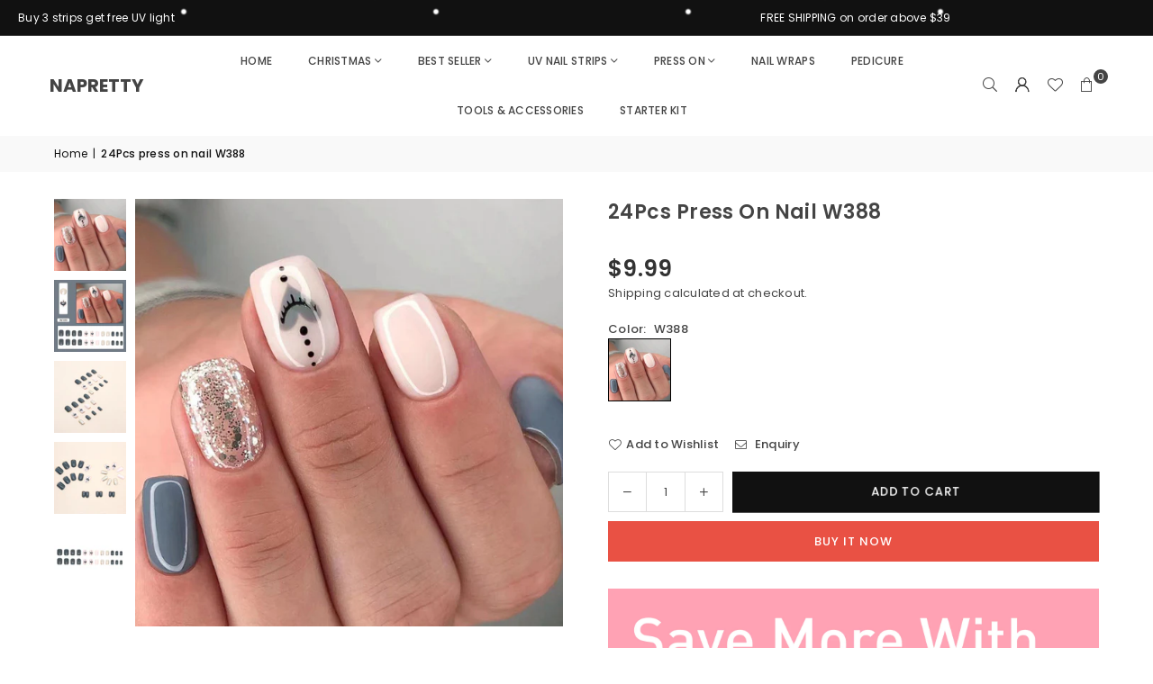

--- FILE ---
content_type: text/html; charset=utf-8
request_url: https://napretty.com/products/24pcs-press-on-nail-w388
body_size: 36644
content:
<!doctype html>
<html class="no-js" lang="en" ><head><meta charset="utf-8"><meta http-equiv="X-UA-Compatible" content="IE=edge,chrome=1"><meta name="viewport" content="width=device-width, initial-scale=1.0"><meta name="theme-color" content="#000"><meta name="format-detection" content="telephone=no"><link rel="canonical" href="https://napretty.com/products/24pcs-press-on-nail-w388"><link rel="preconnect" href="https://cdn.shopify.com" crossorigin><link rel="dns-prefetch" href="https://napretty.com" crossorigin><link rel="dns-prefetch" href="https://90af87-4.myshopify.com" crossorigin><link rel="preconnect" href="https://fonts.shopifycdn.com" crossorigin><link rel="shortcut icon" href="//napretty.com/cdn/shop/files/IMG_4076_15dac663-3c5b-4a37-ae24-ab83ed9dd9bb_32x32.png?v=1756392190" type="image/png"><link rel="apple-touch-icon-precomposed" type="image/png" sizes="152x152" href="//napretty.com/cdn/shop/files/IMG_4076_15dac663-3c5b-4a37-ae24-ab83ed9dd9bb_152x.png?v=1756392190"><title>24Pcs press on nail W388 &ndash; Napretty</title><meta name="description" content="Press-on nails offer a flawless manicure with ultimate convenience and comfort. allowing you to create intricate. stunning designs in minutes—no need to spend hours or a fortune at the salon. Key Feature Save Money &amp;amp; Time: No need go to salon and save some cash.They&#39;re really easy to apply—just a few minutes. and y"><!-- /snippets/social-meta-tags.liquid --> <meta name="keywords" content="Napretty, napretty.com" /><meta name="author" content="AdornThemes"><meta property="og:site_name" content="Napretty"><meta property="og:url" content="https://napretty.com/products/24pcs-press-on-nail-w388"><meta property="og:title" content="24Pcs press on nail W388"><meta property="og:type" content="product"><meta property="og:description" content="Press-on nails offer a flawless manicure with ultimate convenience and comfort. allowing you to create intricate. stunning designs in minutes—no need to spend hours or a fortune at the salon. Key Feature Save Money &amp;amp; Time: No need go to salon and save some cash.They&#39;re really easy to apply—just a few minutes. and y"><meta property="og:image" content="http://napretty.com/cdn/shop/files/O1CN01nu6xT81qQvcTu7sxz__3917635491-0-cib_0a49fd0d-6eaf-49a3-9138-54940215e0c0.jpg?v=1721288538"><meta property="og:image:secure_url" content="https://napretty.com/cdn/shop/files/O1CN01nu6xT81qQvcTu7sxz__3917635491-0-cib_0a49fd0d-6eaf-49a3-9138-54940215e0c0.jpg?v=1721288538"><meta property="og:image:width" content="800"><meta property="og:image:height" content="800"><meta property="og:price:amount" content="9.99"><meta property="og:price:currency" content="USD"><meta name="twitter:site" content="@adornthemes"><meta name="twitter:card" content="summary_large_image"><meta name="twitter:title" content="24Pcs press on nail W388"><meta name="twitter:description" content="Press-on nails offer a flawless manicure with ultimate convenience and comfort. allowing you to create intricate. stunning designs in minutes—no need to spend hours or a fortune at the salon. Key Feature Save Money &amp;amp; Time: No need go to salon and save some cash.They&#39;re really easy to apply—just a few minutes. and y">
<link rel="preload" as="font" href="//napretty.com/cdn/fonts/poppins/poppins_n4.0ba78fa5af9b0e1a374041b3ceaadf0a43b41362.woff2" type="font/woff2" crossorigin><link rel="preload" as="font" href="//napretty.com/cdn/fonts/poppins/poppins_n7.56758dcf284489feb014a026f3727f2f20a54626.woff2" type="font/woff2" crossorigin><link rel="preload" as="font" href="//napretty.com/cdn/fonts/lato/lato_n4.c3b93d431f0091c8be23185e15c9d1fee1e971c5.woff2" type="font/woff2" crossorigin><link rel="preload" as="font" href="//napretty.com/cdn/fonts/lato/lato_n7.900f219bc7337bc57a7a2151983f0a4a4d9d5dcf.woff2" type="font/woff2" crossorigin><link rel="preload" as="font" href="//napretty.com/cdn/shop/t/11/assets/adorn-icons.woff2?v=51276908559411956971756351686" type="font/woff2" crossorigin><style type="text/css">:root{--ft1:Poppins,sans-serif;--ft2:Poppins,sans-serif;--ft3:Lato,sans-serif;--site_gutter:15px;--grid_gutter:30px;--grid_gutter_sm:15px; --input_height:38px;--input_height_sm:32px;--error:#d20000}*,::after,::before{box-sizing:border-box}article,aside,details,figcaption,figure,footer,header,hgroup,main,menu,nav,section,summary{display:block}body,button,input,select,textarea{font-family:-apple-system,BlinkMacSystemFont,"Segoe UI","Roboto","Oxygen","Ubuntu","Cantarell","Helvetica Neue",sans-serif;-webkit-font-smoothing:antialiased;-webkit-text-size-adjust:100%}a{background-color:transparent}a,a:after,a:before{transition:all .3s ease-in-out}b,strong{font-weight:700;}em{font-style:italic}small{font-size:80%}sub,sup{font-size:75%;line-height:0;position:relative;vertical-align:baseline}sup{top:-.5em}sub{bottom:-.25em}img{max-width:100%;border:0}button,input,optgroup,select,textarea{color:inherit;font:inherit;margin:0;outline:0}button[disabled],input[disabled]{cursor:default}[type=button]::-moz-focus-inner,[type=reset]::-moz-focus-inner,[type=submit]::-moz-focus-inner,button::-moz-focus-inner{border-style:none;padding:0}[type=button]:-moz-focusring,[type=reset]:-moz-focusring,[type=submit]:-moz-focusring,button:-moz-focusring{outline:1px dotted ButtonText}input[type=email],input[type=number],input[type=password],input[type=search]{-webkit-appearance:none;-moz-appearance:none}table{width:100%;border-collapse:collapse;border-spacing:0}td,th{padding:0}textarea{overflow:auto;-webkit-appearance:none;-moz-appearance:none}[tabindex='-1']:focus{outline:0}a,img{outline:0!important;border:0}[role=button],a,button,input,label,select,textarea{touch-action:manipulation}.fl,.flex{display:flex}.fl1,.flex-item{flex:1}.clearfix::after{content:'';display:table;clear:both}.clear{clear:both}.icon__fallback-text,.v-hidden{position:absolute!important;overflow:hidden;clip:rect(0 0 0 0);height:1px;width:1px;margin:-1px;padding:0;border:0}.visibility-hidden{visibility:hidden}.js-focus-hidden:focus{outline:0}.no-js:not(html),.no-js .js{display:none}.no-js .no-js:not(html){display:block}.skip-link:focus{clip:auto;width:auto;height:auto;margin:0;color:#111;background-color:#fff;padding:10px;opacity:1;z-index:10000;transition:none}blockquote{background:#f8f8f8;font-weight:600;font-size:15px;font-style:normal;text-align:center;padding:0 30px;margin:0}.rte blockquote{padding:25px;margin-bottom:20px}blockquote p+cite{margin-top:7.5px}blockquote cite{display:block;font-size:13px;font-style:inherit}code,pre{font-family:Consolas,monospace;font-size:1em}pre{overflow:auto}.rte:last-child{margin-bottom:0}.rte .h1,.rte .h2,.rte .h3,.rte .h4,.rte .h5,.rte .h6,.rte h1,.rte h2,.rte h3,.rte h4,.rte h5,.rte h6{margin-top:15px;margin-bottom:7.5px}.rte .h1:first-child,.rte .h2:first-child,.rte .h3:first-child,.rte .h4:first-child,.rte .h5:first-child,.rte .h6:first-child,.rte h1:first-child,.rte h2:first-child,.rte h3:first-child,.rte h4:first-child,.rte h5:first-child,.rte h6:first-child{margin-top:0}.rte li{margin-bottom:4px;list-style:inherit}.rte li:last-child{margin-bottom:0}.rte-setting{margin-bottom:11.11111px}.rte-setting:last-child{margin-bottom:0}p:last-child{margin-bottom:0}li{list-style:none}.fine-print{font-size:1.07692em;font-style:italic;margin:20px 0}.txt--minor{font-size:80%}.txt--emphasis{font-style:italic}.icon{display:inline-block;width:20px;height:20px;vertical-align:middle;fill:currentColor}.no-svg .icon{display:none}svg.icon:not(.icon--full-color) circle,svg.icon:not(.icon--full-color) ellipse,svg.icon:not(.icon--full-color) g,svg.icon:not(.icon--full-color) line,svg.icon:not(.icon--full-color) path,svg.icon:not(.icon--full-color) polygon,svg.icon:not(.icon--full-color) polyline,svg.icon:not(.icon--full-color) rect,symbol.icon:not(.icon--full-color) circle,symbol.icon:not(.icon--full-color) ellipse,symbol.icon:not(.icon--full-color) g,symbol.icon:not(.icon--full-color) line,symbol.icon:not(.icon--full-color) path,symbol.icon:not(.icon--full-color) polygon,symbol.icon:not(.icon--full-color) polyline,symbol.icon:not(.icon--full-color) rect{fill:inherit;stroke:inherit}.no-svg .icon__fallback-text{position:static!important;overflow:inherit;clip:none;height:auto;width:auto;margin:0}ol,ul{margin:0;padding:0}ol{list-style:decimal}.list--inline{padding:0;margin:0}.list--inline li{display:inline-block;margin-bottom:0;vertical-align:middle}.rte img{height:auto}.rte table{table-layout:fixed}.rte ol,.rte ul{margin:20px 0 30px 30px}.rte ol.list--inline,.rte ul.list--inline{margin-left:0}.rte ul{list-style:disc outside}.rte ul ul{list-style:circle outside}.rte ul ul ul{list-style:square outside}.rte a:not(.btn){padding-bottom:1px}.tc .rte ol,.tc .rte ul,.tc.rte ol,.tc.rte ul{margin-left:0;list-style-position:inside}.rte__table-wrapper{max-width:100%;overflow:auto;-webkit-overflow-scrolling:touch}svg:not(:root){overflow:hidden}.video-wrapper{position:relative;overflow:hidden;max-width:100%;padding-bottom:56.25%;height:0;height:auto}.video-wrapper iframe{position:absolute;top:0;left:0;width:100%;height:100%}form{margin:0}legend{border:0;padding:0}button,input[type=submit],label[for]{cursor:pointer}input[type=text]{-webkit-appearance:none;-moz-appearance:none}[type=checkbox]+label,[type=radio]+label{display:inline-block;margin-bottom:0}textarea{min-height:100px}input[type=checkbox],input[type=radio]{margin:0 5px 0 0;vertical-align:middle}select::-ms-expand{display:none}.label--hidden{position:absolute;height:0;width:0;margin-bottom:0;overflow:hidden;clip:rect(1px,1px,1px,1px)}.form-vertical input,.form-vertical select,.form-vertical textarea{display:block;width:100%}.form-vertical [type=checkbox],.form-vertical [type=radio]{display:inline-block;width:auto;margin-right:5px}.form-vertical .btn,.form-vertical [type=submit]{display:inline-block;width:auto}.grid--table{display:table;table-layout:fixed;width:100%}.grid--table>.gitem{float:none;display:table-cell;vertical-align:middle}.is-transitioning{display:block!important;visibility:visible!important}.mr0{margin:0 !important;}.pd0{ padding:0 !important;}.db{display:block}.dbi{display:inline-block}.dn, .hidden,.btn.loading .txt {display:none}.of_hidden {overflow:hidden}.pa {position:absolute}.pr {position:relative}.l0 {left: 0;}.t0 {top: 0;}.fw-300{font-weight:300}.fw-400{font-weight:400}.fw-500{font-weight:500}.fw-600{font-weight:600}b,strong,.fw-700{font-weight:700}em, .em{font-style:italic}.tt-u{text-transform:uppercase}.tt-l{text-transform:lowercase}.tt-c{text-transform:capitalize}.tt-n{text-transform:none}.list-bullet,.list-arrow,.list-square,.order-list{padding:0 0 15px 15px;}.list-bullet li {list-style:disc; padding:4px 0; }.list-bullet ul, .list-circle ul, .list-arrow ul, .order-list li {padding-left:15px;}.list-square li {list-style:square; padding:4px 0; } .list-arrow li {list-style:disclosure-closed; padding:4px 0; }.order-list li {list-style:decimal; padding:4px 0; }.tdn {text-decoration:none!important}.tdu {text-decoration:underline}.imgFt{position:absolute;top:0;left:0;width:100%;height:100%;object-fit:cover; object-position:center; }.imgFl { display:block; width:100%; height:auto; }.imgWrapper { display:block; margin:auto; }.autoHt { height:auto; }.bgImg { background-size:cover; background-repeat:no-repeat; background-position:center; }.grid-sizer{width:25%; position:absolute}.w_auto {width:auto!important}.h_auto{height:auto}.w_100{width:100%!important}.h_100{height:100%!important}.pd10 {padding:10px;}.grid{display:flex;flex-wrap:wrap;list-style:none;margin:0 -7.5px }.gitem{flex:0 0 auto;padding-left:7.5px;padding-right:7.5px;width:100%}.col-1,.rwcols-1 .gitem, .wd100{width:100%}.col-2,.rwcols-2 .gitem,.wd50{width:50%}.col-3,.rwcols-3 .gitem,.wd33{width:33.33333%}.col-4,.rwcols-4 .gitem,.wd25{width:25%}.col-5,.rwcols-5 .gitem,.wd20{width:20%}.col-6,.rwcols-6 .gitem,.wd16{width:16.66667%}.col-7,.rwcols-7 .gitem,.wd14{width:14.28571%}.col-8,.rwcols-8 .gitem,.wd12{width:12.5%}.col-9,.rwcols-9 .gitem,.wd11{width:11.11111%}.col-10,.rwcols-10 .gitem,.wd10{width:10%}.wd30{width:30%}.wd37{width:37.5%}.wd40{width:40%}.wd60{width:60%}.wd62{width:62.5%}.wd66{width:66.66667%}.wd70{width:70%}.wd75{width:75%}.wd80{width:80%}.wd83{width:83.33333%}.wd87{width:87.5%}.wd90{width:90%}.wd100{width:100%}.show{display:block!important}.hide{display:none!important}.grid-products{margin:0 -0.0px}.grid-products .gitem{padding-left:0.0px;padding-right:0.0px}.f-row{flex-direction:row}.f-col{flex-direction:column}.f-wrap{flex-wrap:wrap}.f-nowrap{flex-wrap:nowrap}.f-jcs{justify-content:flex-start}.f-jce{justify-content:flex-end}.f-jcc{justify-content:center}.f-jcsb{justify-content:space-between}.f-jcsa{justify-content:space-around}.f-jcse{justify-content:space-evenly}.f-ais{align-items:flex-start}.f-aie{align-items:flex-end}.f-aic{align-items:center}.f-aib{align-items:baseline}.f-aist{align-items:stretch}.f-acs{align-content:flex-start}.f-ace{align-content:flex-end}.f-acc{align-content:center}.f-acsb{align-content:space-between}.f-acsa{align-content:space-around}.f-acst{align-content:stretch}.f-asa{align-self:auto}.f-ass{align-self:flex-start}.f-ase{align-self:flex-end}.f-asc{align-self:center}.f-asb{align-self:baseline}.f-asst{align-self:stretch}.order0{order:0}.order1{order:1}.order2{order:2}.order3{order:3}.tl{text-align:left!important}.tc{text-align:center!important}.tr{text-align:right!important}.m_auto{margin-left:auto;margin-right:auto}.ml_auto{margin-left:auto}.mr_auto{margin-right:auto}.m0{margin:0!important}.mt0{margin-top:0!important}.ml0{margin-left:0!important}.mr0{margin-right:0!important}.mb0{margin-bottom:0!important}.ml5{margin-left:5px}.mt5{margin-top:5px}.mr5{margin-right:5px}.mb5{margin-bottom:5px}.ml10{margin-left:10px}.mt10{margin-top:10px}.mr10{margin-right:10px}.mb10{margin-bottom:10px}.ml15{margin-left:15px}.mt15{margin-top:15px}.mr15{margin-right:15px}.mb15{margin-bottom:15px}.ml20{margin-left:20px}.mt20{margin-top:20px!important}.mr20{margin-right:20px}.mb20{margin-bottom:20px}.ml25{margin-left:25px}.mt25{margin-top:25px}.mr25{margin-right:25px}.mb25{margin-bottom:25px}.ml30{margin-left:30px}.mt30{margin-top:30px}.mr30{margin-right:30px}.mb30{margin-bottom:30px}.mb35{margin-bottom:35px}.mb40{margin-bottom:40px}.mb45{margin-bottom:45px}.mb50{margin-bottom:50px}@media (min-width:768px){.col-md-1{width:100%}.col-md-2,.rwcols-md-2 .gitem,.wd50-md{width:50%}.col-md-3,.rwcols-md-3 .gitem,.wd33-md{width:33.33333%}.col-md-4,.rwcols-md-4 .gitem,.wd25-md{width:25%}.col-md-5,.rwcols-md-5 .gitem,.wd20-md{width:20%}.col-md-6,.rwcols-md-6 .gitem,.wd16-md{width:16.66667%}.col-md-7,.rwcols-md-7 .gitem,.wd14-md{width:14.28571%}.col-md-8,.rwcols-md-8 .gitem,.wd12-md{width:12.5%}.col-md-9,.rwcols-md-9 .gitem,.wd11-md{width:11.11111%}.col-md-10,.rwcols-md-10 .gitem,.wd10-md{width:10%}.wd30-md{width:30%}.wd37-md{width:37.5%}.wd40-md{width:40%}.wd60-md{width:60%}.wd62-md{width:62.5%}.wd66-md{width:66.66667%}.wd70-md{width:70%}.wd75-md{width:75%}.wd80-md{width:80%}.wd83-md{width:83.33333%}.wd87-md{width:87.5%}.wd90-md{width:90%}.tl-md{text-align:left!important}.tc-md{text-align:center!important}.tr-md{text-align:right!important}.f-row-md{flex-direction:row}.f-col-md{flex-direction:column}.f-wrap-md{flex-wrap:wrap}.f-nowrap-md{flex-wrap:nowrap}.f-jcs-md{justify-content:flex-start}.f-jce-md{justify-content:flex-end}.f-jcc-md{justify-content:center}.f-jcsb-md{justify-content:space-between}.f-jcsa-md{justify-content:space-around}.f-jcse-md{justify-content:space-evenly}.f-ais-md{align-items:flex-start}.f-aie-md{align-items:flex-end}.f-aic-md{align-items:center}.f-aib-md{align-items:baseline}.f-aist-md{align-items:stretch}.f-acs-md{align-content:flex-start}.f-ace-md{align-content:flex-end}.f-acc-md{align-content:center}.f-acsb-md{align-content:space-between}.f-acsa-md{align-content:space-around}.f-acst-md{align-content:stretch}.f-asa-md{align-self:auto}.f-ass-md{align-self:flex-start}.f-ase-md{align-self:flex-end}.f-asc-md{align-self:center}.f-asb-md{align-self:baseline}.f-asst-md{align-self:stretch}.mb0-md{margin-bottom:0}.mb5-md{margin-bottom:5px}.mb10-md{margin-bottom:10px}.mb15-md{margin-bottom:15px}.mb20-md{margin-bottom:20px}.mb25-md{margin-bottom:25px}.mb30-md{margin-bottom:30px}.mb35-md{margin-bottom:35px}.mb40-md{margin-bottom:40px}.mb45-md{margin-bottom:45px}.mb50-md{margin-bottom:50px}}@media (min-width:1025px){.grid{margin:0 -15px }.gitem{padding-left:15px;padding-right:15px }.col-lg-1{width:100%}.col-lg-2,.rwcols-lg-2 .gitem,.wd50-lg{width:50%}.col-lg-3,.rwcols-lg-3 .gitem,.wd33-lg{width:33.33333%}.col-lg-4,.rwcols-lg-4 .gitem,.wd25-lg{width:25%}.col-lg-5,.rwcols-lg-5 .gitem,.wd20-lg{width:20%}.col-lg-6,.rwcols-lg-6 .gitem,.wd16-lg{width:16.66667%}.col-lg-7,.rwcols-lg-7 .gitem,.wd14-lg{width:14.28571%}.col-lg-8,.rwcols-lg-8 .gitem,.wd12-lg{width:12.5%}.col-lg-9,.rwcols-lg-9 .gitem,.wd11-lg{width:11.11111%}.col-lg-10,.rwcols-lg-10 .gitem,.wd10-lg{width:10%}.wd30-lg{width:30%}.wd37-lg{width:37.5%}.wd40-lg{width:40%}.wd60-lg{width:60%}.wd62-lg{width:62.5%}.wd66-lg{width:66.66667%}.wd70-lg{width:70%}.wd75-lg{width:75%}.wd80-lg{width:80%}.wd83-lg{width:83.33333%}.wd87-lg{width:87.5%}.wd90-lg{width:90%}.show-lg{display:block!important}.hide-lg{display:none!important}.f-row-lg{flex-direction:row}.f-col-lg{flex-direction:column}.f-wrap-lg{flex-wrap:wrap}.f-nowrap-lg{flex-wrap:nowrap}.tl-lg {text-align:left!important}.tc-lg {text-align:center!important}.tr-lg {text-align:right!important}.grid-products{margin:0 -1.5px}.grid-products .gitem{padding-left:1.5px;padding-right:1.5px}}@media (min-width:1280px){.col-xl-1{width:100%}.col-xl-2,.rwcols-xl-2 .gitem,.wd50-xl{width:50%}.col-xl-3,.rwcols-xl-3 .gitem,.wd33-xl{width:33.33333%}.col-xl-4,.rwcols-xl-4 .gitem,.wd25-xl{width:25%}.col-xl-5,.rwcols-xl-5 .gitem,.wd20-xl{width:20%}.col-xl-6,.rwcols-xl-6 .gitem,.wd16-xl{width:16.66667%}.col-xl-7,.rwcols-xl-7 .gitem,.wd14-xl{width:14.28571%}.col-xl-8,.rwcols-xl-8 .gitem,.wd12-xl{width:12.5%}.col-xl-9,.rwcols-xl-9 .gitem,.wd11-xl{width:11.11111%}.col-xl-10,.rwcols-xl-10 .gitem,.wd10-xl{width:10%}.wd30-xl{width:30%}.wd37-xl{width:37.5%}.wd40-xl{width:40%}.wd60-xl{width:60%}.wd62-xl{width:62.5%}.wd66-xl{width:66.66667%}.wd70-xl{width:70%}.wd75-xl{width:75%}.wd80-xl{width:80%}.wd83-xl{width:83.33333%}.wd87-xl{width:87.5%}.wd90-xl{width:90%}.show-xl{display:block!important}.hide-xl{display:none!important}.f-wrap-xl{flex-wrap:wrap}.f-col-xl{flex-direction:column}.tl-xl {text-align:left!important}.tc-xl {text-align:center!important}.tr-xl {text-align:right!important}}@media only screen and (min-width:768px) and (max-width:1024px){.show-md{display:block!important}.hide-md{display:none!important}}@media only screen and (max-width:767px){.show-sm{display:block!important}.hide-sm{display:none!important}}@font-face{font-family:Adorn-Icons;src:url("//napretty.com/cdn/shop/t/11/assets/adorn-icons.woff2?v=51276908559411956971756351686") format('woff2'),url("//napretty.com/cdn/shop/t/11/assets/adorn-icons.woff?v=74340402737950993131756351685") format('woff');font-weight:400;font-style:normal;font-display:swap}.at{font:normal normal normal 15px/1 Adorn-Icons;speak:none;text-transform:none;display:inline-block;vertical-align:middle;text-rendering:auto;-webkit-font-smoothing:antialiased;-moz-osx-font-smoothing:grayscale}@font-face {font-family: Poppins;font-weight: 300;font-style: normal;font-display: swap;src: url("//napretty.com/cdn/fonts/poppins/poppins_n3.05f58335c3209cce17da4f1f1ab324ebe2982441.woff2") format("woff2"), url("//napretty.com/cdn/fonts/poppins/poppins_n3.6971368e1f131d2c8ff8e3a44a36b577fdda3ff5.woff") format("woff");}@font-face {font-family: Poppins;font-weight: 400;font-style: normal;font-display: swap;src: url("//napretty.com/cdn/fonts/poppins/poppins_n4.0ba78fa5af9b0e1a374041b3ceaadf0a43b41362.woff2") format("woff2"), url("//napretty.com/cdn/fonts/poppins/poppins_n4.214741a72ff2596839fc9760ee7a770386cf16ca.woff") format("woff");}@font-face {font-family: Poppins;font-weight: 500;font-style: normal;font-display: swap;src: url("//napretty.com/cdn/fonts/poppins/poppins_n5.ad5b4b72b59a00358afc706450c864c3c8323842.woff2") format("woff2"), url("//napretty.com/cdn/fonts/poppins/poppins_n5.33757fdf985af2d24b32fcd84c9a09224d4b2c39.woff") format("woff");}@font-face {font-family: Poppins;font-weight: 600;font-style: normal;font-display: swap;src: url("//napretty.com/cdn/fonts/poppins/poppins_n6.aa29d4918bc243723d56b59572e18228ed0786f6.woff2") format("woff2"), url("//napretty.com/cdn/fonts/poppins/poppins_n6.5f815d845fe073750885d5b7e619ee00e8111208.woff") format("woff");}@font-face {font-family: Poppins;font-weight: 700;font-style: normal;font-display: swap;src: url("//napretty.com/cdn/fonts/poppins/poppins_n7.56758dcf284489feb014a026f3727f2f20a54626.woff2") format("woff2"), url("//napretty.com/cdn/fonts/poppins/poppins_n7.f34f55d9b3d3205d2cd6f64955ff4b36f0cfd8da.woff") format("woff");}@font-face {font-family: Lato;font-weight: 300;font-style: normal;font-display: swap;src: url("//napretty.com/cdn/fonts/lato/lato_n3.a7080ececf6191f1dd5b0cb021691ca9b855c876.woff2") format("woff2"), url("//napretty.com/cdn/fonts/lato/lato_n3.61e34b2ff7341f66543eb08e8c47eef9e1cde558.woff") format("woff");}@font-face {font-family: Lato;font-weight: 400;font-style: normal;font-display: swap;src: url("//napretty.com/cdn/fonts/lato/lato_n4.c3b93d431f0091c8be23185e15c9d1fee1e971c5.woff2") format("woff2"), url("//napretty.com/cdn/fonts/lato/lato_n4.d5c00c781efb195594fd2fd4ad04f7882949e327.woff") format("woff");}@font-face {font-family: Lato;font-weight: 500;font-style: normal;font-display: swap;src: url("//napretty.com/cdn/fonts/lato/lato_n5.b2fec044fbe05725e71d90882e5f3b21dae2efbd.woff2") format("woff2"), url("//napretty.com/cdn/fonts/lato/lato_n5.f25a9a5c73ff9372e69074488f99e8ac702b5447.woff") format("woff");}@font-face {font-family: Lato;font-weight: 600;font-style: normal;font-display: swap;src: url("//napretty.com/cdn/fonts/lato/lato_n6.38d0e3b23b74a60f769c51d1df73fac96c580d59.woff2") format("woff2"), url("//napretty.com/cdn/fonts/lato/lato_n6.3365366161bdcc36a3f97cfbb23954d8c4bf4079.woff") format("woff");}@font-face {font-family: Lato;font-weight: 700;font-style: normal;font-display: swap;src: url("//napretty.com/cdn/fonts/lato/lato_n7.900f219bc7337bc57a7a2151983f0a4a4d9d5dcf.woff2") format("woff2"), url("//napretty.com/cdn/fonts/lato/lato_n7.a55c60751adcc35be7c4f8a0313f9698598612ee.woff") format("woff");}.page-width { margin:0 auto; padding-left:15px; padding-right:15px; max-width:1300px; }.fullwidth, .breadcrumbs.fullwidth { max-width:100%; padding-left:10px; padding-right:10px; }.template-product .fullwidth.npd .product-single__meta{ padding: 0 20px;}@media only screen and (min-width:766px) { .page-width { padding-left:20px; padding-right:20px; }.fullwidth, .breadcrumbs.fullwidth { padding-left:15px; padding-right:15px; }.template-product .fullwidth.npd:not(.style6) .product-single__meta{ padding-right:30px}}@media only screen and (min-width:1280px){.fullwidth, .breadcrumbs.fullwidth { padding-left:55px; padding-right:55px; }.template-product .fullwidth.npd:not(.style6) .product-single__meta{ padding-right:55px;}}.fullwidth.npd { padding-left:0; padding-right:0; }.fs10 { font-size:10px;}.fs12 { font-size:12px;}.fs14 { font-size:14px;}.fs16 { font-size:16px;}.fs18 { font-size:18px;}.fs20 { font-size:20px;}.fs22 { font-size:22px;}.fs24 { font-size:24px;}.fs26 { font-size:26px;}.fs28 { font-size:28px;}.fs30 { font-size:30px;}</style><link rel="stylesheet" href="//napretty.com/cdn/shop/t/11/assets/theme.css?v=45949093014302321051756473771" type="text/css" media="all">    <script src="//napretty.com/cdn/shop/t/11/assets/lazysizes.js?v=103082535952790022801756351686" async></script>  <script src="//napretty.com/cdn/shop/t/11/assets/jquery.min.js?v=115860211936397945481756351686"defer="defer"></script><script>var theme = {strings:{showMore:"Show More",showLess:"Show Less"},mlcurrency:false,moneyFormat:"${{amount}}",shopCurrency:"USD",autoCurrencies:true,CurrencyFormat:'money_format',ajax_cart:true,fixedHeader:true,animation:false,animationMobile:true,searchresult:"See all results for \u0026quot;{{ terms }}\u0026quot;",wlAvailable:"Available in Wishlist",rtl:false,};document.documentElement.className = document.documentElement.className.replace('no-js', 'js');        var alpha = "Abcdefghijklmnopqrstuvwxyz".split(""), thm = alpha[0]+alpha[21]+alpha[14]+alpha[13]+alpha[4], shpeml = 'service@napretty.com', dmn = window.location.hostname;        window.lazySizesConfig = window.lazySizesConfig || {};window.lazySizesConfig.loadMode = 1;      window.lazySizesConfig.loadHidden = false;        window.shopUrl = 'https://napretty.com';      window.routes = {        cart_add_url: '/cart/add',        cart_change_url: '/cart/change',        cart_update_url: '/cart/update',        cart_url: '/cart',        predictive_search_url: '/search/suggest'      };      window.cartStrings = { error:`There was an error while updating your cart. Please try again.`,quantityError:`You can only add [quantity] of this item.`,discount_already: `Discount code already applied`,discount_error: `Discount code cannot be applied to your cart`,discount_ship: `Shipping discounts are shown at checkout after adding an address` };      window.variantStrings = {addToCart: `Add to cart`,preOrder: `Pre-Order`,soldOut: `Sold out`,unavailable: `Unavailable`,unavailable_with_option: `Translation missing: en.products.product.value_unavailable`,};</script><script src="//napretty.com/cdn/shop/t/11/assets/vendor.js?v=175121317203878727231756351686" defer="defer"></script>  
  <script>window.performance && window.performance.mark && window.performance.mark('shopify.content_for_header.start');</script><meta name="google-site-verification" content="zedauSBielBMfSUDtCi3bUornRIbpG1EfQJUaYsg_0I">
<meta id="shopify-digital-wallet" name="shopify-digital-wallet" content="/68212457712/digital_wallets/dialog">
<meta name="shopify-checkout-api-token" content="810a1abf90fdb84264faa5fad4c3be82">
<meta id="in-context-paypal-metadata" data-shop-id="68212457712" data-venmo-supported="false" data-environment="production" data-locale="en_US" data-paypal-v4="true" data-currency="USD">
<link rel="alternate" type="application/json+oembed" href="https://napretty.com/products/24pcs-press-on-nail-w388.oembed">
<script async="async" src="/checkouts/internal/preloads.js?locale=en-US"></script>
<script id="shopify-features" type="application/json">{"accessToken":"810a1abf90fdb84264faa5fad4c3be82","betas":["rich-media-storefront-analytics"],"domain":"napretty.com","predictiveSearch":true,"shopId":68212457712,"locale":"en"}</script>
<script>var Shopify = Shopify || {};
Shopify.shop = "90af87-4.myshopify.com";
Shopify.locale = "en";
Shopify.currency = {"active":"USD","rate":"1.0"};
Shopify.country = "US";
Shopify.theme = {"name":"avone-install-v5-6-0","id":155244429552,"schema_name":"Avone","schema_version":"5.6.0","theme_store_id":null,"role":"main"};
Shopify.theme.handle = "null";
Shopify.theme.style = {"id":null,"handle":null};
Shopify.cdnHost = "napretty.com/cdn";
Shopify.routes = Shopify.routes || {};
Shopify.routes.root = "/";</script>
<script type="module">!function(o){(o.Shopify=o.Shopify||{}).modules=!0}(window);</script>
<script>!function(o){function n(){var o=[];function n(){o.push(Array.prototype.slice.apply(arguments))}return n.q=o,n}var t=o.Shopify=o.Shopify||{};t.loadFeatures=n(),t.autoloadFeatures=n()}(window);</script>
<script id="shop-js-analytics" type="application/json">{"pageType":"product"}</script>
<script defer="defer" async type="module" src="//napretty.com/cdn/shopifycloud/shop-js/modules/v2/client.init-shop-cart-sync_Bc8-qrdt.en.esm.js"></script>
<script defer="defer" async type="module" src="//napretty.com/cdn/shopifycloud/shop-js/modules/v2/chunk.common_CmNk3qlo.esm.js"></script>
<script type="module">
  await import("//napretty.com/cdn/shopifycloud/shop-js/modules/v2/client.init-shop-cart-sync_Bc8-qrdt.en.esm.js");
await import("//napretty.com/cdn/shopifycloud/shop-js/modules/v2/chunk.common_CmNk3qlo.esm.js");

  window.Shopify.SignInWithShop?.initShopCartSync?.({"fedCMEnabled":true,"windoidEnabled":true});

</script>
<script>(function() {
  var isLoaded = false;
  function asyncLoad() {
    if (isLoaded) return;
    isLoaded = true;
    var urls = ["https:\/\/loox.io\/widget\/NRZ9VxVBYn\/loox.1714377675187.js?shop=90af87-4.myshopify.com","https:\/\/mds.oceanpayment.com\/assets\/shopifylogo\/paypal,visa,mastercard,maestro,jcb,american_express,diners_club,discover.js?shop=90af87-4.myshopify.com","https:\/\/cdn-app.cart-bot.net\/public\/js\/append.js?shop=90af87-4.myshopify.com","https:\/\/chimpstatic.com\/mcjs-connected\/js\/users\/90c063ab15638243c68e30395\/56ffdff6c435ed06f00a0725c.js?shop=90af87-4.myshopify.com"];
    for (var i = 0; i < urls.length; i++) {
      var s = document.createElement('script');
      s.type = 'text/javascript';
      s.async = true;
      s.src = urls[i];
      var x = document.getElementsByTagName('script')[0];
      x.parentNode.insertBefore(s, x);
    }
  };
  if(window.attachEvent) {
    window.attachEvent('onload', asyncLoad);
  } else {
    window.addEventListener('load', asyncLoad, false);
  }
})();</script>
<script id="__st">var __st={"a":68212457712,"offset":28800,"reqid":"445c7de4-2af4-4985-909c-ec89259c5f00-1762357851","pageurl":"napretty.com\/products\/24pcs-press-on-nail-w388","u":"d0265c0f536e","p":"product","rtyp":"product","rid":8934708019440};</script>
<script>window.ShopifyPaypalV4VisibilityTracking = true;</script>
<script id="captcha-bootstrap">!function(){'use strict';const t='contact',e='account',n='new_comment',o=[[t,t],['blogs',n],['comments',n],[t,'customer']],c=[[e,'customer_login'],[e,'guest_login'],[e,'recover_customer_password'],[e,'create_customer']],r=t=>t.map((([t,e])=>`form[action*='/${t}']:not([data-nocaptcha='true']) input[name='form_type'][value='${e}']`)).join(','),a=t=>()=>t?[...document.querySelectorAll(t)].map((t=>t.form)):[];function s(){const t=[...o],e=r(t);return a(e)}const i='password',u='form_key',d=['recaptcha-v3-token','g-recaptcha-response','h-captcha-response',i],f=()=>{try{return window.sessionStorage}catch{return}},m='__shopify_v',_=t=>t.elements[u];function p(t,e,n=!1){try{const o=window.sessionStorage,c=JSON.parse(o.getItem(e)),{data:r}=function(t){const{data:e,action:n}=t;return t[m]||n?{data:e,action:n}:{data:t,action:n}}(c);for(const[e,n]of Object.entries(r))t.elements[e]&&(t.elements[e].value=n);n&&o.removeItem(e)}catch(o){console.error('form repopulation failed',{error:o})}}const l='form_type',E='cptcha';function T(t){t.dataset[E]=!0}const w=window,h=w.document,L='Shopify',v='ce_forms',y='captcha';let A=!1;((t,e)=>{const n=(g='f06e6c50-85a8-45c8-87d0-21a2b65856fe',I='https://cdn.shopify.com/shopifycloud/storefront-forms-hcaptcha/ce_storefront_forms_captcha_hcaptcha.v1.5.2.iife.js',D={infoText:'Protected by hCaptcha',privacyText:'Privacy',termsText:'Terms'},(t,e,n)=>{const o=w[L][v],c=o.bindForm;if(c)return c(t,g,e,D).then(n);var r;o.q.push([[t,g,e,D],n]),r=I,A||(h.body.append(Object.assign(h.createElement('script'),{id:'captcha-provider',async:!0,src:r})),A=!0)});var g,I,D;w[L]=w[L]||{},w[L][v]=w[L][v]||{},w[L][v].q=[],w[L][y]=w[L][y]||{},w[L][y].protect=function(t,e){n(t,void 0,e),T(t)},Object.freeze(w[L][y]),function(t,e,n,w,h,L){const[v,y,A,g]=function(t,e,n){const i=e?o:[],u=t?c:[],d=[...i,...u],f=r(d),m=r(i),_=r(d.filter((([t,e])=>n.includes(e))));return[a(f),a(m),a(_),s()]}(w,h,L),I=t=>{const e=t.target;return e instanceof HTMLFormElement?e:e&&e.form},D=t=>v().includes(t);t.addEventListener('submit',(t=>{const e=I(t);if(!e)return;const n=D(e)&&!e.dataset.hcaptchaBound&&!e.dataset.recaptchaBound,o=_(e),c=g().includes(e)&&(!o||!o.value);(n||c)&&t.preventDefault(),c&&!n&&(function(t){try{if(!f())return;!function(t){const e=f();if(!e)return;const n=_(t);if(!n)return;const o=n.value;o&&e.removeItem(o)}(t);const e=Array.from(Array(32),(()=>Math.random().toString(36)[2])).join('');!function(t,e){_(t)||t.append(Object.assign(document.createElement('input'),{type:'hidden',name:u})),t.elements[u].value=e}(t,e),function(t,e){const n=f();if(!n)return;const o=[...t.querySelectorAll(`input[type='${i}']`)].map((({name:t})=>t)),c=[...d,...o],r={};for(const[a,s]of new FormData(t).entries())c.includes(a)||(r[a]=s);n.setItem(e,JSON.stringify({[m]:1,action:t.action,data:r}))}(t,e)}catch(e){console.error('failed to persist form',e)}}(e),e.submit())}));const S=(t,e)=>{t&&!t.dataset[E]&&(n(t,e.some((e=>e===t))),T(t))};for(const o of['focusin','change'])t.addEventListener(o,(t=>{const e=I(t);D(e)&&S(e,y())}));const B=e.get('form_key'),M=e.get(l),P=B&&M;t.addEventListener('DOMContentLoaded',(()=>{const t=y();if(P)for(const e of t)e.elements[l].value===M&&p(e,B);[...new Set([...A(),...v().filter((t=>'true'===t.dataset.shopifyCaptcha))])].forEach((e=>S(e,t)))}))}(h,new URLSearchParams(w.location.search),n,t,e,['guest_login'])})(!0,!0)}();</script>
<script integrity="sha256-52AcMU7V7pcBOXWImdc/TAGTFKeNjmkeM1Pvks/DTgc=" data-source-attribution="shopify.loadfeatures" defer="defer" src="//napretty.com/cdn/shopifycloud/storefront/assets/storefront/load_feature-81c60534.js" crossorigin="anonymous"></script>
<script data-source-attribution="shopify.dynamic_checkout.dynamic.init">var Shopify=Shopify||{};Shopify.PaymentButton=Shopify.PaymentButton||{isStorefrontPortableWallets:!0,init:function(){window.Shopify.PaymentButton.init=function(){};var t=document.createElement("script");t.src="https://napretty.com/cdn/shopifycloud/portable-wallets/latest/portable-wallets.en.js",t.type="module",document.head.appendChild(t)}};
</script>
<script data-source-attribution="shopify.dynamic_checkout.buyer_consent">
  function portableWalletsHideBuyerConsent(e){var t=document.getElementById("shopify-buyer-consent"),n=document.getElementById("shopify-subscription-policy-button");t&&n&&(t.classList.add("hidden"),t.setAttribute("aria-hidden","true"),n.removeEventListener("click",e))}function portableWalletsShowBuyerConsent(e){var t=document.getElementById("shopify-buyer-consent"),n=document.getElementById("shopify-subscription-policy-button");t&&n&&(t.classList.remove("hidden"),t.removeAttribute("aria-hidden"),n.addEventListener("click",e))}window.Shopify?.PaymentButton&&(window.Shopify.PaymentButton.hideBuyerConsent=portableWalletsHideBuyerConsent,window.Shopify.PaymentButton.showBuyerConsent=portableWalletsShowBuyerConsent);
</script>
<script>
  function portableWalletsCleanup(e){e&&e.src&&console.error("Failed to load portable wallets script "+e.src);var t=document.querySelectorAll("shopify-accelerated-checkout .shopify-payment-button__skeleton, shopify-accelerated-checkout-cart .wallet-cart-button__skeleton"),e=document.getElementById("shopify-buyer-consent");for(let e=0;e<t.length;e++)t[e].remove();e&&e.remove()}function portableWalletsNotLoadedAsModule(e){e instanceof ErrorEvent&&"string"==typeof e.message&&e.message.includes("import.meta")&&"string"==typeof e.filename&&e.filename.includes("portable-wallets")&&(window.removeEventListener("error",portableWalletsNotLoadedAsModule),window.Shopify.PaymentButton.failedToLoad=e,"loading"===document.readyState?document.addEventListener("DOMContentLoaded",window.Shopify.PaymentButton.init):window.Shopify.PaymentButton.init())}window.addEventListener("error",portableWalletsNotLoadedAsModule);
</script>

<script type="module" src="https://napretty.com/cdn/shopifycloud/portable-wallets/latest/portable-wallets.en.js" onError="portableWalletsCleanup(this)" crossorigin="anonymous"></script>
<script nomodule>
  document.addEventListener("DOMContentLoaded", portableWalletsCleanup);
</script>

<script id='scb4127' type='text/javascript' async='' src='https://napretty.com/cdn/shopifycloud/privacy-banner/storefront-banner.js'></script><link id="shopify-accelerated-checkout-styles" rel="stylesheet" media="screen" href="https://napretty.com/cdn/shopifycloud/portable-wallets/latest/accelerated-checkout-backwards-compat.css" crossorigin="anonymous">
<style id="shopify-accelerated-checkout-cart">
        #shopify-buyer-consent {
  margin-top: 1em;
  display: inline-block;
  width: 100%;
}

#shopify-buyer-consent.hidden {
  display: none;
}

#shopify-subscription-policy-button {
  background: none;
  border: none;
  padding: 0;
  text-decoration: underline;
  font-size: inherit;
  cursor: pointer;
}

#shopify-subscription-policy-button::before {
  box-shadow: none;
}

      </style>

<script>window.performance && window.performance.mark && window.performance.mark('shopify.content_for_header.end');</script>
<!-- BEGIN app block: shopify://apps/cartbot/blocks/cartbot-script-append/f7a44e3b-3901-4412-9d5a-3db0980a9db0 --><script defer="defer">
	/**	Cartbot script loader, version number: 2.0 */
	(function(){
		var loadScript=function(a,b){var c=document.createElement("script");c.type="text/javascript",c.readyState?c.onreadystatechange=function(){("loaded"==c.readyState||"complete"==c.readyState)&&(c.onreadystatechange=null,b())}:c.onload=function(){b()},c.src=a,document.getElementsByTagName("head")[0].appendChild(c)};
		appendScriptUrl('90af87-4.myshopify.com');

		// get script url and append timestamp of last change
		function appendScriptUrl(shop) {

			var timeStamp 			= Math.floor(Date.now() / (1000*1*1));
			var timestampUrl 		= 'https://app.cart-bot.net/public/status/shop/'+shop+'.js?'+timeStamp;
			var backupTimestampUrl 	= 'https://cdn-app.cart-bot.net/public/status/shop/'+shop+'.js?'+timeStamp;

			loadScript(timestampUrl, function() {
				// Append app script
				if (typeof giftbee_settings_updated == 'undefined') {
					giftbee_settings_updated = 'default-by-script';
				}

				var scriptUrl = "https://cdn-app.cart-bot.net/public/js/main.js?shop="+shop+"&"+giftbee_settings_updated;

				loadScript(scriptUrl, function(){});
			}, function() {
				// Failure
				loadScript(backupTimestampUrl, function() {
					// Append app script
					if (typeof giftbee_settings_updated == 'undefined') {
						giftbee_settings_updated = 'default-by-script';
					}

					var scriptUrl = "https://cdn-app.cart-bot.net/public/js/main.js?shop="+shop+"&"+giftbee_settings_updated;

					loadScript(scriptUrl, function(){});
				}, function() {});
			});
		}
	})();

	var CartBotScriptAppended = true;
</script>

<!-- END app block --><link href="https://monorail-edge.shopifysvc.com" rel="dns-prefetch">
<script>(function(){if ("sendBeacon" in navigator && "performance" in window) {try {var session_token_from_headers = performance.getEntriesByType('navigation')[0].serverTiming.find(x => x.name == '_s').description;} catch {var session_token_from_headers = undefined;}var session_cookie_matches = document.cookie.match(/_shopify_s=([^;]*)/);var session_token_from_cookie = session_cookie_matches && session_cookie_matches.length === 2 ? session_cookie_matches[1] : "";var session_token = session_token_from_headers || session_token_from_cookie || "";function handle_abandonment_event(e) {var entries = performance.getEntries().filter(function(entry) {return /monorail-edge.shopifysvc.com/.test(entry.name);});if (!window.abandonment_tracked && entries.length === 0) {window.abandonment_tracked = true;var currentMs = Date.now();var navigation_start = performance.timing.navigationStart;var payload = {shop_id: 68212457712,url: window.location.href,navigation_start,duration: currentMs - navigation_start,session_token,page_type: "product"};window.navigator.sendBeacon("https://monorail-edge.shopifysvc.com/v1/produce", JSON.stringify({schema_id: "online_store_buyer_site_abandonment/1.1",payload: payload,metadata: {event_created_at_ms: currentMs,event_sent_at_ms: currentMs}}));}}window.addEventListener('pagehide', handle_abandonment_event);}}());</script>
<script id="web-pixels-manager-setup">(function e(e,d,r,n,o){if(void 0===o&&(o={}),!Boolean(null===(a=null===(i=window.Shopify)||void 0===i?void 0:i.analytics)||void 0===a?void 0:a.replayQueue)){var i,a;window.Shopify=window.Shopify||{};var t=window.Shopify;t.analytics=t.analytics||{};var s=t.analytics;s.replayQueue=[],s.publish=function(e,d,r){return s.replayQueue.push([e,d,r]),!0};try{self.performance.mark("wpm:start")}catch(e){}var l=function(){var e={modern:/Edge?\/(1{2}[4-9]|1[2-9]\d|[2-9]\d{2}|\d{4,})\.\d+(\.\d+|)|Firefox\/(1{2}[4-9]|1[2-9]\d|[2-9]\d{2}|\d{4,})\.\d+(\.\d+|)|Chrom(ium|e)\/(9{2}|\d{3,})\.\d+(\.\d+|)|(Maci|X1{2}).+ Version\/(15\.\d+|(1[6-9]|[2-9]\d|\d{3,})\.\d+)([,.]\d+|)( \(\w+\)|)( Mobile\/\w+|) Safari\/|Chrome.+OPR\/(9{2}|\d{3,})\.\d+\.\d+|(CPU[ +]OS|iPhone[ +]OS|CPU[ +]iPhone|CPU IPhone OS|CPU iPad OS)[ +]+(15[._]\d+|(1[6-9]|[2-9]\d|\d{3,})[._]\d+)([._]\d+|)|Android:?[ /-](13[3-9]|1[4-9]\d|[2-9]\d{2}|\d{4,})(\.\d+|)(\.\d+|)|Android.+Firefox\/(13[5-9]|1[4-9]\d|[2-9]\d{2}|\d{4,})\.\d+(\.\d+|)|Android.+Chrom(ium|e)\/(13[3-9]|1[4-9]\d|[2-9]\d{2}|\d{4,})\.\d+(\.\d+|)|SamsungBrowser\/([2-9]\d|\d{3,})\.\d+/,legacy:/Edge?\/(1[6-9]|[2-9]\d|\d{3,})\.\d+(\.\d+|)|Firefox\/(5[4-9]|[6-9]\d|\d{3,})\.\d+(\.\d+|)|Chrom(ium|e)\/(5[1-9]|[6-9]\d|\d{3,})\.\d+(\.\d+|)([\d.]+$|.*Safari\/(?![\d.]+ Edge\/[\d.]+$))|(Maci|X1{2}).+ Version\/(10\.\d+|(1[1-9]|[2-9]\d|\d{3,})\.\d+)([,.]\d+|)( \(\w+\)|)( Mobile\/\w+|) Safari\/|Chrome.+OPR\/(3[89]|[4-9]\d|\d{3,})\.\d+\.\d+|(CPU[ +]OS|iPhone[ +]OS|CPU[ +]iPhone|CPU IPhone OS|CPU iPad OS)[ +]+(10[._]\d+|(1[1-9]|[2-9]\d|\d{3,})[._]\d+)([._]\d+|)|Android:?[ /-](13[3-9]|1[4-9]\d|[2-9]\d{2}|\d{4,})(\.\d+|)(\.\d+|)|Mobile Safari.+OPR\/([89]\d|\d{3,})\.\d+\.\d+|Android.+Firefox\/(13[5-9]|1[4-9]\d|[2-9]\d{2}|\d{4,})\.\d+(\.\d+|)|Android.+Chrom(ium|e)\/(13[3-9]|1[4-9]\d|[2-9]\d{2}|\d{4,})\.\d+(\.\d+|)|Android.+(UC? ?Browser|UCWEB|U3)[ /]?(15\.([5-9]|\d{2,})|(1[6-9]|[2-9]\d|\d{3,})\.\d+)\.\d+|SamsungBrowser\/(5\.\d+|([6-9]|\d{2,})\.\d+)|Android.+MQ{2}Browser\/(14(\.(9|\d{2,})|)|(1[5-9]|[2-9]\d|\d{3,})(\.\d+|))(\.\d+|)|K[Aa][Ii]OS\/(3\.\d+|([4-9]|\d{2,})\.\d+)(\.\d+|)/},d=e.modern,r=e.legacy,n=navigator.userAgent;return n.match(d)?"modern":n.match(r)?"legacy":"unknown"}(),u="modern"===l?"modern":"legacy",c=(null!=n?n:{modern:"",legacy:""})[u],f=function(e){return[e.baseUrl,"/wpm","/b",e.hashVersion,"modern"===e.buildTarget?"m":"l",".js"].join("")}({baseUrl:d,hashVersion:r,buildTarget:u}),m=function(e){var d=e.version,r=e.bundleTarget,n=e.surface,o=e.pageUrl,i=e.monorailEndpoint;return{emit:function(e){var a=e.status,t=e.errorMsg,s=(new Date).getTime(),l=JSON.stringify({metadata:{event_sent_at_ms:s},events:[{schema_id:"web_pixels_manager_load/3.1",payload:{version:d,bundle_target:r,page_url:o,status:a,surface:n,error_msg:t},metadata:{event_created_at_ms:s}}]});if(!i)return console&&console.warn&&console.warn("[Web Pixels Manager] No Monorail endpoint provided, skipping logging."),!1;try{return self.navigator.sendBeacon.bind(self.navigator)(i,l)}catch(e){}var u=new XMLHttpRequest;try{return u.open("POST",i,!0),u.setRequestHeader("Content-Type","text/plain"),u.send(l),!0}catch(e){return console&&console.warn&&console.warn("[Web Pixels Manager] Got an unhandled error while logging to Monorail."),!1}}}}({version:r,bundleTarget:l,surface:e.surface,pageUrl:self.location.href,monorailEndpoint:e.monorailEndpoint});try{o.browserTarget=l,function(e){var d=e.src,r=e.async,n=void 0===r||r,o=e.onload,i=e.onerror,a=e.sri,t=e.scriptDataAttributes,s=void 0===t?{}:t,l=document.createElement("script"),u=document.querySelector("head"),c=document.querySelector("body");if(l.async=n,l.src=d,a&&(l.integrity=a,l.crossOrigin="anonymous"),s)for(var f in s)if(Object.prototype.hasOwnProperty.call(s,f))try{l.dataset[f]=s[f]}catch(e){}if(o&&l.addEventListener("load",o),i&&l.addEventListener("error",i),u)u.appendChild(l);else{if(!c)throw new Error("Did not find a head or body element to append the script");c.appendChild(l)}}({src:f,async:!0,onload:function(){if(!function(){var e,d;return Boolean(null===(d=null===(e=window.Shopify)||void 0===e?void 0:e.analytics)||void 0===d?void 0:d.initialized)}()){var d=window.webPixelsManager.init(e)||void 0;if(d){var r=window.Shopify.analytics;r.replayQueue.forEach((function(e){var r=e[0],n=e[1],o=e[2];d.publishCustomEvent(r,n,o)})),r.replayQueue=[],r.publish=d.publishCustomEvent,r.visitor=d.visitor,r.initialized=!0}}},onerror:function(){return m.emit({status:"failed",errorMsg:"".concat(f," has failed to load")})},sri:function(e){var d=/^sha384-[A-Za-z0-9+/=]+$/;return"string"==typeof e&&d.test(e)}(c)?c:"",scriptDataAttributes:o}),m.emit({status:"loading"})}catch(e){m.emit({status:"failed",errorMsg:(null==e?void 0:e.message)||"Unknown error"})}}})({shopId: 68212457712,storefrontBaseUrl: "https://napretty.com",extensionsBaseUrl: "https://extensions.shopifycdn.com/cdn/shopifycloud/web-pixels-manager",monorailEndpoint: "https://monorail-edge.shopifysvc.com/unstable/produce_batch",surface: "storefront-renderer",enabledBetaFlags: ["2dca8a86"],webPixelsConfigList: [{"id":"670990576","configuration":"{\"config\":\"{\\\"google_tag_ids\\\":[\\\"AW-16795233975\\\",\\\"GT-5DG2ZB64\\\"],\\\"target_country\\\":\\\"US\\\",\\\"gtag_events\\\":[{\\\"type\\\":\\\"search\\\",\\\"action_label\\\":\\\"AW-16795233975\\\/EJD2CJzS5-4ZELfdy8g-\\\"},{\\\"type\\\":\\\"begin_checkout\\\",\\\"action_label\\\":\\\"AW-16795233975\\\/X2IVCKLS5-4ZELfdy8g-\\\"},{\\\"type\\\":\\\"view_item\\\",\\\"action_label\\\":[\\\"AW-16795233975\\\/X6kkCJnS5-4ZELfdy8g-\\\",\\\"MC-P03EBN4BBJ\\\"]},{\\\"type\\\":\\\"purchase\\\",\\\"action_label\\\":[\\\"AW-16795233975\\\/M1rMCJPS5-4ZELfdy8g-\\\",\\\"MC-P03EBN4BBJ\\\"]},{\\\"type\\\":\\\"page_view\\\",\\\"action_label\\\":[\\\"AW-16795233975\\\/pvTqCJbS5-4ZELfdy8g-\\\",\\\"MC-P03EBN4BBJ\\\"]},{\\\"type\\\":\\\"add_payment_info\\\",\\\"action_label\\\":\\\"AW-16795233975\\\/QNNoCKXS5-4ZELfdy8g-\\\"},{\\\"type\\\":\\\"add_to_cart\\\",\\\"action_label\\\":\\\"AW-16795233975\\\/ThDaCJ_S5-4ZELfdy8g-\\\"}],\\\"enable_monitoring_mode\\\":false}\"}","eventPayloadVersion":"v1","runtimeContext":"OPEN","scriptVersion":"b2a88bafab3e21179ed38636efcd8a93","type":"APP","apiClientId":1780363,"privacyPurposes":[],"dataSharingAdjustments":{"protectedCustomerApprovalScopes":["read_customer_address","read_customer_email","read_customer_name","read_customer_personal_data","read_customer_phone"]}},{"id":"60686576","configuration":"{\"accountID\":\"facebook-web-pixel-live\"}","eventPayloadVersion":"v1","runtimeContext":"STRICT","scriptVersion":"684406395a341c44c5c455beca90ad73","type":"APP","apiClientId":3325251,"privacyPurposes":["ANALYTICS","MARKETING","SALE_OF_DATA"],"dataSharingAdjustments":{"protectedCustomerApprovalScopes":["read_customer_address","read_customer_email","read_customer_name","read_customer_personal_data","read_customer_phone"]}},{"id":"60260592","configuration":"{\"myshopifyDomain\":\"90af87-4.myshopify.com\"}","eventPayloadVersion":"v1","runtimeContext":"STRICT","scriptVersion":"23b97d18e2aa74363140dc29c9284e87","type":"APP","apiClientId":2775569,"privacyPurposes":["ANALYTICS","MARKETING","SALE_OF_DATA"],"dataSharingAdjustments":{"protectedCustomerApprovalScopes":[]}},{"id":"shopify-app-pixel","configuration":"{}","eventPayloadVersion":"v1","runtimeContext":"STRICT","scriptVersion":"0450","apiClientId":"shopify-pixel","type":"APP","privacyPurposes":["ANALYTICS","MARKETING"]},{"id":"shopify-custom-pixel","eventPayloadVersion":"v1","runtimeContext":"LAX","scriptVersion":"0450","apiClientId":"shopify-pixel","type":"CUSTOM","privacyPurposes":["ANALYTICS","MARKETING"]}],isMerchantRequest: false,initData: {"shop":{"name":"Napretty","paymentSettings":{"currencyCode":"USD"},"myshopifyDomain":"90af87-4.myshopify.com","countryCode":"CN","storefrontUrl":"https:\/\/napretty.com"},"customer":null,"cart":null,"checkout":null,"productVariants":[{"price":{"amount":9.99,"currencyCode":"USD"},"product":{"title":"24Pcs press on nail W388","vendor":"Napretty","id":"8934708019440","untranslatedTitle":"24Pcs press on nail W388","url":"\/products\/24pcs-press-on-nail-w388","type":"Press on Nails"},"id":"46345954853104","image":{"src":"\/\/napretty.com\/cdn\/shop\/files\/O1CN01nu6xT81qQvcTu7sxz__3917635491-0-cib_0a49fd0d-6eaf-49a3-9138-54940215e0c0.jpg?v=1721288538"},"sku":null,"title":"W388","untranslatedTitle":"W388"}],"purchasingCompany":null},},"https://napretty.com/cdn","5303c62bw494ab25dp0d72f2dcm48e21f5a",{"modern":"","legacy":""},{"shopId":"68212457712","storefrontBaseUrl":"https:\/\/napretty.com","extensionBaseUrl":"https:\/\/extensions.shopifycdn.com\/cdn\/shopifycloud\/web-pixels-manager","surface":"storefront-renderer","enabledBetaFlags":"[\"2dca8a86\"]","isMerchantRequest":"false","hashVersion":"5303c62bw494ab25dp0d72f2dcm48e21f5a","publish":"custom","events":"[[\"page_viewed\",{}],[\"product_viewed\",{\"productVariant\":{\"price\":{\"amount\":9.99,\"currencyCode\":\"USD\"},\"product\":{\"title\":\"24Pcs press on nail W388\",\"vendor\":\"Napretty\",\"id\":\"8934708019440\",\"untranslatedTitle\":\"24Pcs press on nail W388\",\"url\":\"\/products\/24pcs-press-on-nail-w388\",\"type\":\"Press on Nails\"},\"id\":\"46345954853104\",\"image\":{\"src\":\"\/\/napretty.com\/cdn\/shop\/files\/O1CN01nu6xT81qQvcTu7sxz__3917635491-0-cib_0a49fd0d-6eaf-49a3-9138-54940215e0c0.jpg?v=1721288538\"},\"sku\":null,\"title\":\"W388\",\"untranslatedTitle\":\"W388\"}}]]"});</script><script>
  window.ShopifyAnalytics = window.ShopifyAnalytics || {};
  window.ShopifyAnalytics.meta = window.ShopifyAnalytics.meta || {};
  window.ShopifyAnalytics.meta.currency = 'USD';
  var meta = {"product":{"id":8934708019440,"gid":"gid:\/\/shopify\/Product\/8934708019440","vendor":"Napretty","type":"Press on Nails","variants":[{"id":46345954853104,"price":999,"name":"24Pcs press on nail W388 - W388","public_title":"W388","sku":null}],"remote":false},"page":{"pageType":"product","resourceType":"product","resourceId":8934708019440}};
  for (var attr in meta) {
    window.ShopifyAnalytics.meta[attr] = meta[attr];
  }
</script>
<script class="analytics">
  (function () {
    var customDocumentWrite = function(content) {
      var jquery = null;

      if (window.jQuery) {
        jquery = window.jQuery;
      } else if (window.Checkout && window.Checkout.$) {
        jquery = window.Checkout.$;
      }

      if (jquery) {
        jquery('body').append(content);
      }
    };

    var hasLoggedConversion = function(token) {
      if (token) {
        return document.cookie.indexOf('loggedConversion=' + token) !== -1;
      }
      return false;
    }

    var setCookieIfConversion = function(token) {
      if (token) {
        var twoMonthsFromNow = new Date(Date.now());
        twoMonthsFromNow.setMonth(twoMonthsFromNow.getMonth() + 2);

        document.cookie = 'loggedConversion=' + token + '; expires=' + twoMonthsFromNow;
      }
    }

    var trekkie = window.ShopifyAnalytics.lib = window.trekkie = window.trekkie || [];
    if (trekkie.integrations) {
      return;
    }
    trekkie.methods = [
      'identify',
      'page',
      'ready',
      'track',
      'trackForm',
      'trackLink'
    ];
    trekkie.factory = function(method) {
      return function() {
        var args = Array.prototype.slice.call(arguments);
        args.unshift(method);
        trekkie.push(args);
        return trekkie;
      };
    };
    for (var i = 0; i < trekkie.methods.length; i++) {
      var key = trekkie.methods[i];
      trekkie[key] = trekkie.factory(key);
    }
    trekkie.load = function(config) {
      trekkie.config = config || {};
      trekkie.config.initialDocumentCookie = document.cookie;
      var first = document.getElementsByTagName('script')[0];
      var script = document.createElement('script');
      script.type = 'text/javascript';
      script.onerror = function(e) {
        var scriptFallback = document.createElement('script');
        scriptFallback.type = 'text/javascript';
        scriptFallback.onerror = function(error) {
                var Monorail = {
      produce: function produce(monorailDomain, schemaId, payload) {
        var currentMs = new Date().getTime();
        var event = {
          schema_id: schemaId,
          payload: payload,
          metadata: {
            event_created_at_ms: currentMs,
            event_sent_at_ms: currentMs
          }
        };
        return Monorail.sendRequest("https://" + monorailDomain + "/v1/produce", JSON.stringify(event));
      },
      sendRequest: function sendRequest(endpointUrl, payload) {
        // Try the sendBeacon API
        if (window && window.navigator && typeof window.navigator.sendBeacon === 'function' && typeof window.Blob === 'function' && !Monorail.isIos12()) {
          var blobData = new window.Blob([payload], {
            type: 'text/plain'
          });

          if (window.navigator.sendBeacon(endpointUrl, blobData)) {
            return true;
          } // sendBeacon was not successful

        } // XHR beacon

        var xhr = new XMLHttpRequest();

        try {
          xhr.open('POST', endpointUrl);
          xhr.setRequestHeader('Content-Type', 'text/plain');
          xhr.send(payload);
        } catch (e) {
          console.log(e);
        }

        return false;
      },
      isIos12: function isIos12() {
        return window.navigator.userAgent.lastIndexOf('iPhone; CPU iPhone OS 12_') !== -1 || window.navigator.userAgent.lastIndexOf('iPad; CPU OS 12_') !== -1;
      }
    };
    Monorail.produce('monorail-edge.shopifysvc.com',
      'trekkie_storefront_load_errors/1.1',
      {shop_id: 68212457712,
      theme_id: 155244429552,
      app_name: "storefront",
      context_url: window.location.href,
      source_url: "//napretty.com/cdn/s/trekkie.storefront.5ad93876886aa0a32f5bade9f25632a26c6f183a.min.js"});

        };
        scriptFallback.async = true;
        scriptFallback.src = '//napretty.com/cdn/s/trekkie.storefront.5ad93876886aa0a32f5bade9f25632a26c6f183a.min.js';
        first.parentNode.insertBefore(scriptFallback, first);
      };
      script.async = true;
      script.src = '//napretty.com/cdn/s/trekkie.storefront.5ad93876886aa0a32f5bade9f25632a26c6f183a.min.js';
      first.parentNode.insertBefore(script, first);
    };
    trekkie.load(
      {"Trekkie":{"appName":"storefront","development":false,"defaultAttributes":{"shopId":68212457712,"isMerchantRequest":null,"themeId":155244429552,"themeCityHash":"15662302056306480507","contentLanguage":"en","currency":"USD","eventMetadataId":"c1d7444b-919d-460d-89f2-2d77c3face03"},"isServerSideCookieWritingEnabled":true,"monorailRegion":"shop_domain","enabledBetaFlags":["f0df213a"]},"Session Attribution":{},"S2S":{"facebookCapiEnabled":false,"source":"trekkie-storefront-renderer","apiClientId":580111}}
    );

    var loaded = false;
    trekkie.ready(function() {
      if (loaded) return;
      loaded = true;

      window.ShopifyAnalytics.lib = window.trekkie;

      var originalDocumentWrite = document.write;
      document.write = customDocumentWrite;
      try { window.ShopifyAnalytics.merchantGoogleAnalytics.call(this); } catch(error) {};
      document.write = originalDocumentWrite;

      window.ShopifyAnalytics.lib.page(null,{"pageType":"product","resourceType":"product","resourceId":8934708019440,"shopifyEmitted":true});

      var match = window.location.pathname.match(/checkouts\/(.+)\/(thank_you|post_purchase)/)
      var token = match? match[1]: undefined;
      if (!hasLoggedConversion(token)) {
        setCookieIfConversion(token);
        window.ShopifyAnalytics.lib.track("Viewed Product",{"currency":"USD","variantId":46345954853104,"productId":8934708019440,"productGid":"gid:\/\/shopify\/Product\/8934708019440","name":"24Pcs press on nail W388 - W388","price":"9.99","sku":null,"brand":"Napretty","variant":"W388","category":"Press on Nails","nonInteraction":true,"remote":false},undefined,undefined,{"shopifyEmitted":true});
      window.ShopifyAnalytics.lib.track("monorail:\/\/trekkie_storefront_viewed_product\/1.1",{"currency":"USD","variantId":46345954853104,"productId":8934708019440,"productGid":"gid:\/\/shopify\/Product\/8934708019440","name":"24Pcs press on nail W388 - W388","price":"9.99","sku":null,"brand":"Napretty","variant":"W388","category":"Press on Nails","nonInteraction":true,"remote":false,"referer":"https:\/\/napretty.com\/products\/24pcs-press-on-nail-w388"});
      }
    });


        var eventsListenerScript = document.createElement('script');
        eventsListenerScript.async = true;
        eventsListenerScript.src = "//napretty.com/cdn/shopifycloud/storefront/assets/shop_events_listener-3da45d37.js";
        document.getElementsByTagName('head')[0].appendChild(eventsListenerScript);

})();</script>
<script
  defer
  src="https://napretty.com/cdn/shopifycloud/perf-kit/shopify-perf-kit-2.1.2.min.js"
  data-application="storefront-renderer"
  data-shop-id="68212457712"
  data-render-region="gcp-us-central1"
  data-page-type="product"
  data-theme-instance-id="155244429552"
  data-theme-name="Avone"
  data-theme-version="5.6.0"
  data-monorail-region="shop_domain"
  data-resource-timing-sampling-rate="10"
  data-shs="true"
  data-shs-beacon="true"
  data-shs-export-with-fetch="true"
  data-shs-logs-sample-rate="1"
></script>
</head>
<body id="24pcs-press-on-nail-w388" class="template-product "><div class="snow-wrap falling-snow style1"><div class="top-header-wrapper"><div class="top-header fl f-aic f-col f-row-md page-width "><div class="header-txt fl1 left-hdr small--tc">Buy 3 strips get free UV light</div><div class="header-txt fl1 middle-hdr tc">FREE SHIPPING on order above $39</div></div></div><div id="header" data-section-id="header" data-section-type="header-section" ><header class="site-header fl f-aic left fullwidth"><div class="mobile-nav hide-lg"><a href="#" class="hdicon js-mobile-nav-toggle open" title="Menu"><i class="at at-bars-l" aria-hidden="true"></i></a><a href="/search" class="hdicon searchIco" title="Search"><i class="at at-search-l"></i></a></div><div class="header-logo"><a href="/" class="header-logo-link">Napretty</a></div><div id="shopify-section-navigation" class="shopify-section hide-sm hide-md"><ul id="siteNav" class="siteNavigation tc" data-section-id="site-navigation" data-section-type="site-navigation"><li class="lvl1"><a href="/">Home</a></li><li class="lvl1 parent dropdown" ><a href="/collections/christmas-1" >Christmas <i class="at at-angle-down-l"></i></a><ul class="dropdown"><li class="lvl-1"><a href="/collections/christmas" class="site-nav lvl-1">Christmas UV Strips</a></li><li class="lvl-1"><a href="/collections/press-on-nail-for-christmas" class="site-nav lvl-1">Christmas Press On Nail</a></li></ul></li><li class="lvl1 parent dropdown" ><a href="/collections/best-seller" >Best Seller <i class="at at-angle-down-l"></i></a><ul class="dropdown"><li class="lvl-1"><a href="/collections/best-nail-strips" class="site-nav lvl-1">Top Strips</a></li><li class="lvl-1"><a href="/collections/best-press-on-nail" class="site-nav lvl-1">Top Press on Nails</a></li></ul></li><li class="lvl1 parent dropdown" ><a href="/collections/napretty-semicured-stickers" >UV Nail Strips <i class="at at-angle-down-l"></i></a><ul class="dropdown"><li class="lvl-1"><a href="/collections/solid-color" class="site-nav lvl-1">Solid Color</a></li><li class="lvl-1"><a href="/collections/french-nails" class="site-nav lvl-1">French Nails</a></li><li class="lvl-1"><a href="/collections/flowers" class="site-nav lvl-1">Flowers</a></li><li class="lvl-1"><a href="/collections/glitter-nails" class="site-nav lvl-1">Glitter Nails</a></li><li class="lvl-1"><a href="/collections/gradient-color" class="site-nav lvl-1">Ombre</a></li><li class="lvl-1"><a href="/collections/art" class="site-nav lvl-1">Art</a></li><li class="lvl-1"><a href="/collections/christmas" class="site-nav lvl-1">Christmas</a></li><li class="lvl-1"><a href="/collections/halloween" class="site-nav lvl-1">Halloween</a></li><li class="lvl-1"><a href="/collections/valentines-day" class="site-nav lvl-1">Valentine's Day</a></li><li class="lvl-1"><a href="/collections/pedicure-gel-nail-stripes" class="site-nav lvl-1">Pedicure gel nail stripes</a></li></ul></li><li class="lvl1 parent dropdown" ><a href="/collections/napretty-press-on-nails" >Press On <i class="at at-angle-down-l"></i></a><ul class="dropdown"><li class="lvl-1"><a href="/collections/best-press-on-nail" class="site-nav lvl-1">Best Seller Press on Nail</a></li><li class="lvl-1"><a href="/collections/press-on-nails-2" class="site-nav lvl-1">By special day<i class="at at-angle-right-r" aria-hidden="true"></i></a><ul class="subLinks"><li class="lvl-2"><a href="/collections/halloween-press-on-nails" class="site-nav lvl-2">Halloween</a></li><li class="lvl-2"><a href="/collections/press-on-nail-for-christmas" class="site-nav lvl-2">Christmas</a></li><li class="lvl-2"><a href="/collections/valentine-press-on-nail" class="site-nav lvl-2">Valentine</a></li><li class="lvl-2"><a href="/collections/saint-patrick-s-day" class="site-nav lvl-2">Saint Patrick‘s Day</a></li><li class="lvl-2"><a href="/collections/4th-of-july-nails" class="site-nav lvl-2">4th of July</a></li></ul></li><li class="lvl-1"><a href="/collections/best-press-on-nail" class="site-nav lvl-1">By Length<i class="at at-angle-right-r" aria-hidden="true"></i></a><ul class="subLinks"><li class="lvl-2"><a href="/collections/short-press-on-nail" class="site-nav lvl-2">Short</a></li><li class="lvl-2"><a href="/collections/medium-press-on-nail" class="site-nav lvl-2">Medium</a></li><li class="lvl-2"><a href="/collections/long-press-on-nail" class="site-nav lvl-2">Long</a></li></ul></li><li class="lvl-1"><a href="/collections/best-press-on-nail" class="site-nav lvl-1">By shape<i class="at at-angle-right-r" aria-hidden="true"></i></a><ul class="subLinks"><li class="lvl-2"><a href="/collections/square-press-on-nail" class="site-nav lvl-2">Square</a></li><li class="lvl-2"><a href="/collections/squoval-press-on-nail" class="site-nav lvl-2">Squoval</a></li><li class="lvl-2"><a href="/collections/almond-press-on-nail" class="site-nav lvl-2">Almond</a></li><li class="lvl-2"><a href="/collections/oval-press-on-nail" class="site-nav lvl-2">Oval</a></li><li class="lvl-2"><a href="/collections/coffin-press-on-nail" class="site-nav lvl-2">Coffin</a></li><li class="lvl-2"><a href="/collections/duckbill-press-on-nail" class="site-nav lvl-2">Duckbill</a></li></ul></li><li class="lvl-1"><a href="/collections/best-press-on-nail" class="site-nav lvl-1">By coating<i class="at at-angle-right-r" aria-hidden="true"></i></a><ul class="subLinks"><li class="lvl-2"><a href="/collections/glitter-press-on-nail" class="site-nav lvl-2">Glitter</a></li><li class="lvl-2"><a href="/collections/mattee-press-on-nail" class="site-nav lvl-2">Matte</a></li><li class="lvl-2"><a href="/collections/glossy-press-on-nail" class="site-nav lvl-2">Glossy</a></li><li class="lvl-2"><a href="/collections/metallic-press-on-nail" class="site-nav lvl-2">Metallic</a></li><li class="lvl-2"><a href="/collections/sheer-press-on-nail" class="site-nav lvl-2">Sheer</a></li></ul></li><li class="lvl-1"><a href="/collections/best-press-on-nail" class="site-nav lvl-1">By design<i class="at at-angle-right-r" aria-hidden="true"></i></a><ul class="subLinks"><li class="lvl-2"><a href="/collections/french-press-on-nail" class="site-nav lvl-2">French</a></li><li class="lvl-2"><a href="/collections/ombre-press-on-nail" class="site-nav lvl-2">Ombre</a></li><li class="lvl-2"><a href="/collections/cat-eye-press-on-nail" class="site-nav lvl-2">Cat eye</a></li><li class="lvl-2"><a href="/collections/flag-press-on-nail" class="site-nav lvl-2">Flag</a></li><li class="lvl-2"><a href="/collections/solid-color-press-on-nail" class="site-nav lvl-2">Solid color</a></li></ul></li></ul></li><li class="lvl1" ><a href="/collections/nail-wraps" >NAIL WRAPS </a></li><li class="lvl1" ><a href="/collections/pedicure-fake-nail" >PEDICURE </a></li><li class="lvl1" ><a href="/collections/tools-accessories" >Tools & ACCESSORIES </a></li><li class="lvl1" ><a href="/products/starter-kit-save-25" >Starter kit </a></li></ul></div><div class="icons-col fl f-jce f-aic"><a href="/search" class="hdicon searchIco hide-sm hide-md" title="Search"><i class="at at-search-l"></i></a> <a href="/account" class="hdicon site-settings" title="Settings"> <i class="at at-user-expand"></i></a> <div id="settingsBox" style=""><div class="customer-links"><p><a href="https://account.napretty.com?locale=en&region_country=US" class="btn test2">LOGIN</a></p><p class="tc">New User? <a href="https://account.napretty.com?locale=en" class="register ctLink">Register Now</a></p><p class="tc hide-lg"><a href="" class="wishlist" title="Wishlist"><i class="at at-heart-l fs14"></i> <span class="ctLink">Wishlist</span></a></p></div><form method="post" action="/localization" id="localization_form" accept-charset="UTF-8" class="selectors-form" enctype="multipart/form-data"><input type="hidden" name="form_type" value="localization" /><input type="hidden" name="utf8" value="✓" /><input type="hidden" name="_method" value="put" /><input type="hidden" name="return_to" value="/products/24pcs-press-on-nail-w388" /></form><div class="language-picker"><span class="ttl">LANGUAGE</span><form method="post" action="/localization" id="LanguageForm" accept-charset="UTF-8" class="language-picker pr" enctype="multipart/form-data"><input type="hidden" name="form_type" value="localization" /><input type="hidden" name="utf8" value="✓" /><input type="hidden" name="_method" value="put" /><input type="hidden" name="return_to" value="/products/24pcs-press-on-nail-w388" /><ul id="language" role="list" class="cnrLangList fl f-wrap"><li class="clOtp fl f-aic selected" data-value="en" hreflang="en" lang="en" aria-current="true" tabindex="-1">English</li></ul><input type="hidden" class="slcrlg" name="locale_code" value="en"></form> </div></div><a href="" class="hdicon wishlist hide-sm hide-md" title="Wishlist"><i class="at at-heart-l"></i><span class="favCount hide">0</span></a><a href="/cart" id="cartLink" class="hdicon header-cart" title="Cart"><i class="at at-sq-bag"></i> <span id="CartCount" class="site-header__cart-count">0</span></a></div></header></div><div class="stickySpace"></div></div><div class="mobile-nav-wrapper hide-lg" role="navigation"><div class="closemmn fl f-aic f-jcc" title="Close Menu"><i class="at at-times-r" aria-hidden="true"></i></div><ul id="MobileNav" class="MobileNav siteNavigation" style="--bdr:30px;"><li class="lvl1"><a href="/">Home</a></li><li class="lvl1 parent megamenu"><a href="/collections/christmas-1">Christmas<i class="at at-plus-l"></i></a><ul><li class="lvl-1"><a href="/collections/christmas" class="site-nav">Christmas UV Strips</a></li><li class="lvl-1"><a href="/collections/press-on-nail-for-christmas" class="site-nav">Christmas Press On Nail</a></li></ul></li><li class="lvl1 parent megamenu"><a href="/collections/best-seller">Best Seller<i class="at at-plus-l"></i></a><ul><li class="lvl-1"><a href="/collections/best-nail-strips" class="site-nav">Top Strips</a></li><li class="lvl-1"><a href="/collections/best-press-on-nail" class="site-nav">Top Press on Nails</a></li></ul></li><li class="lvl1 parent megamenu"><a href="/collections/napretty-semicured-stickers">UV Nail Strips<i class="at at-plus-l"></i></a><ul><li class="lvl-1"><a href="/collections/solid-color" class="site-nav">Solid Color</a></li><li class="lvl-1"><a href="/collections/french-nails" class="site-nav">French Nails</a></li><li class="lvl-1"><a href="/collections/flowers" class="site-nav">Flowers</a></li><li class="lvl-1"><a href="/collections/glitter-nails" class="site-nav">Glitter Nails</a></li><li class="lvl-1"><a href="/collections/gradient-color" class="site-nav">Ombre</a></li><li class="lvl-1"><a href="/collections/art" class="site-nav">Art</a></li><li class="lvl-1"><a href="/collections/christmas" class="site-nav">Christmas</a></li><li class="lvl-1"><a href="/collections/halloween" class="site-nav">Halloween</a></li><li class="lvl-1"><a href="/collections/valentines-day" class="site-nav">Valentine's Day</a></li><li class="lvl-1"><a href="/collections/pedicure-gel-nail-stripes" class="site-nav">Pedicure gel nail stripes</a></li></ul></li><li class="lvl1 parent megamenu"><a href="/collections/napretty-press-on-nails">Press On<i class="at at-plus-l"></i></a><ul><li class="lvl-1"><a href="/collections/best-press-on-nail" class="site-nav">Best Seller Press on Nail</a></li><li class="lvl-1"><a href="/collections/press-on-nails-2" class="site-nav">By special day<i class="at at-plus-l" aria-hidden="true"></i></a><ul class="subLinks" ><li class="lvl-2"><a href="/collections/halloween-press-on-nails" class="site-nav lvl-2">Halloween</a></li><li class="lvl-2"><a href="/collections/press-on-nail-for-christmas" class="site-nav lvl-2">Christmas</a></li><li class="lvl-2"><a href="/collections/valentine-press-on-nail" class="site-nav lvl-2">Valentine</a></li><li class="lvl-2"><a href="/collections/saint-patrick-s-day" class="site-nav lvl-2">Saint Patrick‘s Day</a></li><li class="lvl-2"><a href="/collections/4th-of-july-nails" class="site-nav lvl-2">4th of July</a></li></ul></li><li class="lvl-1"><a href="/collections/best-press-on-nail" class="site-nav">By Length<i class="at at-plus-l" aria-hidden="true"></i></a><ul class="subLinks" ><li class="lvl-2"><a href="/collections/short-press-on-nail" class="site-nav lvl-2">Short</a></li><li class="lvl-2"><a href="/collections/medium-press-on-nail" class="site-nav lvl-2">Medium</a></li><li class="lvl-2"><a href="/collections/long-press-on-nail" class="site-nav lvl-2">Long</a></li></ul></li><li class="lvl-1"><a href="/collections/best-press-on-nail" class="site-nav">By shape<i class="at at-plus-l" aria-hidden="true"></i></a><ul class="subLinks" ><li class="lvl-2"><a href="/collections/square-press-on-nail" class="site-nav lvl-2">Square</a></li><li class="lvl-2"><a href="/collections/squoval-press-on-nail" class="site-nav lvl-2">Squoval</a></li><li class="lvl-2"><a href="/collections/almond-press-on-nail" class="site-nav lvl-2">Almond</a></li><li class="lvl-2"><a href="/collections/oval-press-on-nail" class="site-nav lvl-2">Oval</a></li><li class="lvl-2"><a href="/collections/coffin-press-on-nail" class="site-nav lvl-2">Coffin</a></li><li class="lvl-2"><a href="/collections/duckbill-press-on-nail" class="site-nav lvl-2">Duckbill</a></li></ul></li><li class="lvl-1"><a href="/collections/best-press-on-nail" class="site-nav">By coating<i class="at at-plus-l" aria-hidden="true"></i></a><ul class="subLinks" ><li class="lvl-2"><a href="/collections/glitter-press-on-nail" class="site-nav lvl-2">Glitter</a></li><li class="lvl-2"><a href="/collections/mattee-press-on-nail" class="site-nav lvl-2">Matte</a></li><li class="lvl-2"><a href="/collections/glossy-press-on-nail" class="site-nav lvl-2">Glossy</a></li><li class="lvl-2"><a href="/collections/metallic-press-on-nail" class="site-nav lvl-2">Metallic</a></li><li class="lvl-2"><a href="/collections/sheer-press-on-nail" class="site-nav lvl-2">Sheer</a></li></ul></li><li class="lvl-1"><a href="/collections/best-press-on-nail" class="site-nav">By design<i class="at at-plus-l" aria-hidden="true"></i></a><ul class="subLinks" ><li class="lvl-2"><a href="/collections/french-press-on-nail" class="site-nav lvl-2">French</a></li><li class="lvl-2"><a href="/collections/ombre-press-on-nail" class="site-nav lvl-2">Ombre</a></li><li class="lvl-2"><a href="/collections/cat-eye-press-on-nail" class="site-nav lvl-2">Cat eye</a></li><li class="lvl-2"><a href="/collections/flag-press-on-nail" class="site-nav lvl-2">Flag</a></li><li class="lvl-2"><a href="/collections/solid-color-press-on-nail" class="site-nav lvl-2">Solid color</a></li></ul></li></ul></li><li class="lvl1"><a href="/collections/nail-wraps">NAIL WRAPS</a></li><li class="lvl1"><a href="/collections/pedicure-fake-nail">PEDICURE</a></li><li class="lvl1"><a href="/collections/tools-accessories">Tools & ACCESSORIES</a></li><li class="lvl1"><a href="/products/starter-kit-save-25">Starter kit</a></li><li></li><li><a href="https://account.napretty.com?locale=en&region_country=US">LOGIN</a></li><li><a href="https://account.napretty.com?locale=en">Register Now</a></li><li><a href="" title="Wishlist">Wishlist</a></li></ul></div>
<main id="PageContainer" class="main-content product" id="MainContent" role="main"><div id="shopify-section-template--20450263138544__product" class="shopify-section"><div class="bredcrumbWrap"><nav class="page-width breadcrumbs" role="navigation" aria-label="breadcrumbs"><a href="/" title="Back to the home page">Home</a><span aria-hidden="true" class="symbol">|</span><span class="fw-500">24Pcs press on nail W388</span></nav></div><script type="application/ld+json">{"@context": "https://schema.org","@type": "BreadcrumbList","itemListElement": [{"@type": "ListItem","position": 1,"item": {"@id": "/","name": "Home"}},{"@type": "ListItem","position": 2,"item": {"@id": "/products/24pcs-press-on-nail-w388","name": "24Pcs press on nail W388"}}]}</script>
<style> .main-content .page-width { max-width:1200px} </style>
<div class="content-indent none">
<div class="ptContainer style1 page-width" data-style="style1" data-url="/products/24pcs-press-on-nail-w388" data-section-id="template--20450263138544__product" data-section-type="product" data-enable-history-state="true"><div class="grid f-ais product-single">
		<div class="gitem pr_photoes left mb20" style="--iwd:50%;"><media-gallery id="MediaGallery-template--20450263138544__product" data-section="template--20450263138544__product" data-target="media36421842829552" class="fl f-jcsb f-col f-row-md"><div class="pr_lg_img" style="--imgw:calc(100% - 90px);--od:1;"><span class="product-labels fl f-col rectangular"> </span> <div id="pistemplate--20450263138544__product" class="primgSlider style1 " data-flickity='{ "cellAlign":"left","watchCSS":false,"wrapAround":true,"adaptiveHeight":true,"pageDots":false}'><a href="//napretty.com/cdn/shop/files/O1CN01nu6xT81qQvcTu7sxz__3917635491-0-cib_0a49fd0d-6eaf-49a3-9138-54940215e0c0.jpg?v=1721288538" data-id="media36421842829552" data-pswp-width="800" data-pswp-height="800" class="pr_zoom_template--20450263138544__product pr_photo pswipe lightbox zoomcr" data-zoom="//napretty.com/cdn/shop/files/O1CN01nu6xT81qQvcTu7sxz__3917635491-0-cib_0a49fd0d-6eaf-49a3-9138-54940215e0c0_1800x1800.jpg?v=1721288538" data-slide="0"><span class="imgWrapper" style="max-width:800px;"><img class="imgFl lazyload featImgtemplate--20450263138544__product product-featured-img js-zoom-enabled lazypreload"src="//napretty.com/cdn/shop/files/O1CN01nu6xT81qQvcTu7sxz__3917635491-0-cib_0a49fd0d-6eaf-49a3-9138-54940215e0c0_600x.jpg?v=1721288538" width="800" height="800"data-srcset="//napretty.com/cdn/shop/files/O1CN01nu6xT81qQvcTu7sxz__3917635491-0-cib_0a49fd0d-6eaf-49a3-9138-54940215e0c0_400x.jpg?v=1721288538 400w,//napretty.com/cdn/shop/files/O1CN01nu6xT81qQvcTu7sxz__3917635491-0-cib_0a49fd0d-6eaf-49a3-9138-54940215e0c0_600x.jpg?v=1721288538 600w,//napretty.com/cdn/shop/files/O1CN01nu6xT81qQvcTu7sxz__3917635491-0-cib_0a49fd0d-6eaf-49a3-9138-54940215e0c0_800x.jpg?v=1721288538 800w,//napretty.com/cdn/shop/files/O1CN01nu6xT81qQvcTu7sxz__3917635491-0-cib_0a49fd0d-6eaf-49a3-9138-54940215e0c0.jpg?v=1721288538 800w" data-sizes="auto" alt="24Pcs press on nail W388"></span></a><a href="//napretty.com/cdn/shop/files/O1CN01UKkbcg1qQvcOnFFrw__3917635491-0-cib_9e3f5a11-9dfe-4491-adbd-ebbf61f769ff.jpg?v=1721288538" data-id="media36421842895088" data-pswp-width="800" data-pswp-height="800" class="pr_zoom_template--20450263138544__product pr_photo pswipe lightbox zoomcr" data-zoom="//napretty.com/cdn/shop/files/O1CN01UKkbcg1qQvcOnFFrw__3917635491-0-cib_9e3f5a11-9dfe-4491-adbd-ebbf61f769ff_1800x1800.jpg?v=1721288538" data-slide="1"><span class="imgWrapper" style="max-width:800px;"><img class="imgFl lazyload featImgtemplate--20450263138544__product product-featured-img js-zoom-enabled" lazyload="lazy" src="//napretty.com/cdn/shop/files/O1CN01UKkbcg1qQvcOnFFrw__3917635491-0-cib_9e3f5a11-9dfe-4491-adbd-ebbf61f769ff_600x.jpg?v=1721288538" width="800" height="800"data-srcset="//napretty.com/cdn/shop/files/O1CN01UKkbcg1qQvcOnFFrw__3917635491-0-cib_9e3f5a11-9dfe-4491-adbd-ebbf61f769ff_400x.jpg?v=1721288538 400w,//napretty.com/cdn/shop/files/O1CN01UKkbcg1qQvcOnFFrw__3917635491-0-cib_9e3f5a11-9dfe-4491-adbd-ebbf61f769ff_600x.jpg?v=1721288538 600w,//napretty.com/cdn/shop/files/O1CN01UKkbcg1qQvcOnFFrw__3917635491-0-cib_9e3f5a11-9dfe-4491-adbd-ebbf61f769ff_800x.jpg?v=1721288538 800w,//napretty.com/cdn/shop/files/O1CN01UKkbcg1qQvcOnFFrw__3917635491-0-cib_9e3f5a11-9dfe-4491-adbd-ebbf61f769ff.jpg?v=1721288538 800w" data-sizes="auto" alt="24Pcs press on nail W388"></span></a><a href="//napretty.com/cdn/shop/files/O1CN01hqPR7m1qQvcFVuiwh__3917635491-0-cib_f44c1fbd-09a6-40c7-82b5-078bafd07b50.jpg?v=1721288538" data-id="media36421842927856" data-pswp-width="800" data-pswp-height="800" class="pr_zoom_template--20450263138544__product pr_photo pswipe lightbox zoomcr" data-zoom="//napretty.com/cdn/shop/files/O1CN01hqPR7m1qQvcFVuiwh__3917635491-0-cib_f44c1fbd-09a6-40c7-82b5-078bafd07b50_1800x1800.jpg?v=1721288538" data-slide="2"><span class="imgWrapper" style="max-width:800px;"><img class="imgFl lazyload featImgtemplate--20450263138544__product product-featured-img js-zoom-enabled" lazyload="lazy" src="//napretty.com/cdn/shop/files/O1CN01hqPR7m1qQvcFVuiwh__3917635491-0-cib_f44c1fbd-09a6-40c7-82b5-078bafd07b50_600x.jpg?v=1721288538" width="800" height="800"data-srcset="//napretty.com/cdn/shop/files/O1CN01hqPR7m1qQvcFVuiwh__3917635491-0-cib_f44c1fbd-09a6-40c7-82b5-078bafd07b50_400x.jpg?v=1721288538 400w,//napretty.com/cdn/shop/files/O1CN01hqPR7m1qQvcFVuiwh__3917635491-0-cib_f44c1fbd-09a6-40c7-82b5-078bafd07b50_600x.jpg?v=1721288538 600w,//napretty.com/cdn/shop/files/O1CN01hqPR7m1qQvcFVuiwh__3917635491-0-cib_f44c1fbd-09a6-40c7-82b5-078bafd07b50_800x.jpg?v=1721288538 800w,//napretty.com/cdn/shop/files/O1CN01hqPR7m1qQvcFVuiwh__3917635491-0-cib_f44c1fbd-09a6-40c7-82b5-078bafd07b50.jpg?v=1721288538 800w" data-sizes="auto" alt="24Pcs press on nail W388"></span></a><a href="//napretty.com/cdn/shop/files/O1CN01jBv3Qz1qQvcUSK7rw__3917635491-0-cib_d18cc560-9cc5-4ad0-85a6-b527629c04bb.jpg?v=1721288538" data-id="media36421842960624" data-pswp-width="800" data-pswp-height="800" class="pr_zoom_template--20450263138544__product pr_photo pswipe lightbox zoomcr" data-zoom="//napretty.com/cdn/shop/files/O1CN01jBv3Qz1qQvcUSK7rw__3917635491-0-cib_d18cc560-9cc5-4ad0-85a6-b527629c04bb_1800x1800.jpg?v=1721288538" data-slide="3"><span class="imgWrapper" style="max-width:800px;"><img class="imgFl lazyload featImgtemplate--20450263138544__product product-featured-img js-zoom-enabled" lazyload="lazy" src="//napretty.com/cdn/shop/files/O1CN01jBv3Qz1qQvcUSK7rw__3917635491-0-cib_d18cc560-9cc5-4ad0-85a6-b527629c04bb_600x.jpg?v=1721288538" width="800" height="800"data-srcset="//napretty.com/cdn/shop/files/O1CN01jBv3Qz1qQvcUSK7rw__3917635491-0-cib_d18cc560-9cc5-4ad0-85a6-b527629c04bb_400x.jpg?v=1721288538 400w,//napretty.com/cdn/shop/files/O1CN01jBv3Qz1qQvcUSK7rw__3917635491-0-cib_d18cc560-9cc5-4ad0-85a6-b527629c04bb_600x.jpg?v=1721288538 600w,//napretty.com/cdn/shop/files/O1CN01jBv3Qz1qQvcUSK7rw__3917635491-0-cib_d18cc560-9cc5-4ad0-85a6-b527629c04bb_800x.jpg?v=1721288538 800w,//napretty.com/cdn/shop/files/O1CN01jBv3Qz1qQvcUSK7rw__3917635491-0-cib_d18cc560-9cc5-4ad0-85a6-b527629c04bb.jpg?v=1721288538 800w" data-sizes="auto" alt="24Pcs press on nail W388"></span></a><a href="//napretty.com/cdn/shop/files/O1CN012kICZA1qQvcLYz8Xf__3917635491-0-cib_68078b35-f1d2-4d2c-bdbe-7582f8fba523.jpg?v=1721288538" data-id="media36421842993392" data-pswp-width="800" data-pswp-height="800" class="pr_zoom_template--20450263138544__product pr_photo pswipe lightbox zoomcr" data-zoom="//napretty.com/cdn/shop/files/O1CN012kICZA1qQvcLYz8Xf__3917635491-0-cib_68078b35-f1d2-4d2c-bdbe-7582f8fba523_1800x1800.jpg?v=1721288538" data-slide="4"><span class="imgWrapper" style="max-width:800px;"><img class="imgFl lazyload featImgtemplate--20450263138544__product product-featured-img js-zoom-enabled" lazyload="lazy" src="//napretty.com/cdn/shop/files/O1CN012kICZA1qQvcLYz8Xf__3917635491-0-cib_68078b35-f1d2-4d2c-bdbe-7582f8fba523_600x.jpg?v=1721288538" width="800" height="800"data-srcset="//napretty.com/cdn/shop/files/O1CN012kICZA1qQvcLYz8Xf__3917635491-0-cib_68078b35-f1d2-4d2c-bdbe-7582f8fba523_400x.jpg?v=1721288538 400w,//napretty.com/cdn/shop/files/O1CN012kICZA1qQvcLYz8Xf__3917635491-0-cib_68078b35-f1d2-4d2c-bdbe-7582f8fba523_600x.jpg?v=1721288538 600w,//napretty.com/cdn/shop/files/O1CN012kICZA1qQvcLYz8Xf__3917635491-0-cib_68078b35-f1d2-4d2c-bdbe-7582f8fba523_800x.jpg?v=1721288538 800w,//napretty.com/cdn/shop/files/O1CN012kICZA1qQvcLYz8Xf__3917635491-0-cib_68078b35-f1d2-4d2c-bdbe-7582f8fba523.jpg?v=1721288538 800w" data-sizes="auto" alt="24Pcs press on nail W388"></span></a> </div> </div><div class="thumbs_nav left pr flickity-enabled"><div class="pr_thumbsWr ptwtemplate--20450263138544__product"><div class="pr_thumbs pr_thumbstemplate--20450263138544__product"><div class="pr_thumbs_item" data-slide="0"><a id="36421842829552" data-target="media36421842829552" href="//napretty.com/cdn/shop/files/O1CN01nu6xT81qQvcTu7sxz__3917635491-0-cib_0a49fd0d-6eaf-49a3-9138-54940215e0c0_600x.jpg?v=1721288538" class="gitem-img pr_thumb pr_thumbtemplate--20450263138544__product swipeImg" title="24Pcs press on nail W388"><img class="imgFt lazyload" lazyload="lazy" src="//napretty.com/cdn/shop/files/O1CN01nu6xT81qQvcTu7sxz__3917635491-0-cib_0a49fd0d-6eaf-49a3-9138-54940215e0c0_100x.jpg?v=1721288538" width="100" height="100"data-srcset="//napretty.com/cdn/shop/files/O1CN01nu6xT81qQvcTu7sxz__3917635491-0-cib_0a49fd0d-6eaf-49a3-9138-54940215e0c0_100x.jpg?v=1721288538 100w,//napretty.com/cdn/shop/files/O1CN01nu6xT81qQvcTu7sxz__3917635491-0-cib_0a49fd0d-6eaf-49a3-9138-54940215e0c0_200x.jpg?v=1721288538 200w,//napretty.com/cdn/shop/files/O1CN01nu6xT81qQvcTu7sxz__3917635491-0-cib_0a49fd0d-6eaf-49a3-9138-54940215e0c0.jpg?v=1721288538 800w" data-sizes="auto" alt="24Pcs press on nail W388"></a></div><div class="pr_thumbs_item" data-slide="1"><a id="36421842895088" data-target="media36421842895088" href="//napretty.com/cdn/shop/files/O1CN01UKkbcg1qQvcOnFFrw__3917635491-0-cib_9e3f5a11-9dfe-4491-adbd-ebbf61f769ff_600x.jpg?v=1721288538" class="gitem-img pr_thumb pr_thumbtemplate--20450263138544__product swipeImg" title="24Pcs press on nail W388"><img class="imgFt lazyload" lazyload="lazy" src="//napretty.com/cdn/shop/files/O1CN01UKkbcg1qQvcOnFFrw__3917635491-0-cib_9e3f5a11-9dfe-4491-adbd-ebbf61f769ff_100x.jpg?v=1721288538" width="100" height="100"data-srcset="//napretty.com/cdn/shop/files/O1CN01UKkbcg1qQvcOnFFrw__3917635491-0-cib_9e3f5a11-9dfe-4491-adbd-ebbf61f769ff_100x.jpg?v=1721288538 100w,//napretty.com/cdn/shop/files/O1CN01UKkbcg1qQvcOnFFrw__3917635491-0-cib_9e3f5a11-9dfe-4491-adbd-ebbf61f769ff_200x.jpg?v=1721288538 200w,//napretty.com/cdn/shop/files/O1CN01UKkbcg1qQvcOnFFrw__3917635491-0-cib_9e3f5a11-9dfe-4491-adbd-ebbf61f769ff.jpg?v=1721288538 800w" data-sizes="auto" alt="24Pcs press on nail W388"></a></div><div class="pr_thumbs_item" data-slide="2"><a id="36421842927856" data-target="media36421842927856" href="//napretty.com/cdn/shop/files/O1CN01hqPR7m1qQvcFVuiwh__3917635491-0-cib_f44c1fbd-09a6-40c7-82b5-078bafd07b50_600x.jpg?v=1721288538" class="gitem-img pr_thumb pr_thumbtemplate--20450263138544__product swipeImg" title="24Pcs press on nail W388"><img class="imgFt lazyload" lazyload="lazy" src="//napretty.com/cdn/shop/files/O1CN01hqPR7m1qQvcFVuiwh__3917635491-0-cib_f44c1fbd-09a6-40c7-82b5-078bafd07b50_100x.jpg?v=1721288538" width="100" height="100"data-srcset="//napretty.com/cdn/shop/files/O1CN01hqPR7m1qQvcFVuiwh__3917635491-0-cib_f44c1fbd-09a6-40c7-82b5-078bafd07b50_100x.jpg?v=1721288538 100w,//napretty.com/cdn/shop/files/O1CN01hqPR7m1qQvcFVuiwh__3917635491-0-cib_f44c1fbd-09a6-40c7-82b5-078bafd07b50_200x.jpg?v=1721288538 200w,//napretty.com/cdn/shop/files/O1CN01hqPR7m1qQvcFVuiwh__3917635491-0-cib_f44c1fbd-09a6-40c7-82b5-078bafd07b50.jpg?v=1721288538 800w" data-sizes="auto" alt="24Pcs press on nail W388"></a></div><div class="pr_thumbs_item" data-slide="3"><a id="36421842960624" data-target="media36421842960624" href="//napretty.com/cdn/shop/files/O1CN01jBv3Qz1qQvcUSK7rw__3917635491-0-cib_d18cc560-9cc5-4ad0-85a6-b527629c04bb_600x.jpg?v=1721288538" class="gitem-img pr_thumb pr_thumbtemplate--20450263138544__product swipeImg" title="24Pcs press on nail W388"><img class="imgFt lazyload" lazyload="lazy" src="//napretty.com/cdn/shop/files/O1CN01jBv3Qz1qQvcUSK7rw__3917635491-0-cib_d18cc560-9cc5-4ad0-85a6-b527629c04bb_100x.jpg?v=1721288538" width="100" height="100"data-srcset="//napretty.com/cdn/shop/files/O1CN01jBv3Qz1qQvcUSK7rw__3917635491-0-cib_d18cc560-9cc5-4ad0-85a6-b527629c04bb_100x.jpg?v=1721288538 100w,//napretty.com/cdn/shop/files/O1CN01jBv3Qz1qQvcUSK7rw__3917635491-0-cib_d18cc560-9cc5-4ad0-85a6-b527629c04bb_200x.jpg?v=1721288538 200w,//napretty.com/cdn/shop/files/O1CN01jBv3Qz1qQvcUSK7rw__3917635491-0-cib_d18cc560-9cc5-4ad0-85a6-b527629c04bb.jpg?v=1721288538 800w" data-sizes="auto" alt="24Pcs press on nail W388"></a></div><div class="pr_thumbs_item" data-slide="4"><a id="36421842993392" data-target="media36421842993392" href="//napretty.com/cdn/shop/files/O1CN012kICZA1qQvcLYz8Xf__3917635491-0-cib_68078b35-f1d2-4d2c-bdbe-7582f8fba523_600x.jpg?v=1721288538" class="gitem-img pr_thumb pr_thumbtemplate--20450263138544__product swipeImg" title="24Pcs press on nail W388"><img class="imgFt lazyload" lazyload="lazy" src="//napretty.com/cdn/shop/files/O1CN012kICZA1qQvcLYz8Xf__3917635491-0-cib_68078b35-f1d2-4d2c-bdbe-7582f8fba523_100x.jpg?v=1721288538" width="100" height="100"data-srcset="//napretty.com/cdn/shop/files/O1CN012kICZA1qQvcLYz8Xf__3917635491-0-cib_68078b35-f1d2-4d2c-bdbe-7582f8fba523_100x.jpg?v=1721288538 100w,//napretty.com/cdn/shop/files/O1CN012kICZA1qQvcLYz8Xf__3917635491-0-cib_68078b35-f1d2-4d2c-bdbe-7582f8fba523_200x.jpg?v=1721288538 200w,//napretty.com/cdn/shop/files/O1CN012kICZA1qQvcLYz8Xf__3917635491-0-cib_68078b35-f1d2-4d2c-bdbe-7582f8fba523.jpg?v=1721288538 800w" data-sizes="auto" alt="24Pcs press on nail W388"></a></div></div></div><button class="flickity-button previous" type="button" aria-label="Previous"><svg class="flickity-button-icon" viewBox="0 0 100 100"><path d="M 10,50 L 60,100 L 70,90 L 30,50L 70,10 L 60,0 Z" class="arrow"></path></svg></button><button class="flickity-button next" type="button" aria-label="Next"><svg class="flickity-button-icon" viewBox="0 0 100 100"><path d="M 10,50 L 60,100 L 70,90 L 30,50L 70,10 L 60,0 Z" class="arrow" transform="translate(100, 100) rotate(180) "></path></svg></button></div></media-gallery><div class="social-sharing"><span class="lbl">Share:</span><a href="//www.facebook.com/sharer.php?u=https://napretty.com/products/24pcs-press-on-nail-w388" class="btn--share share-facebook" title="Share on Facebook" onclick="javascript:window.open(this.href, '', 'menubar=no,toolbar=no,resizable=yes,scrollbars=yes,height=380,width=660');return false;"><i class="at at-facebook" aria-hidden="true"></i> <span class="share-title" aria-hidden="true">Share</span></a><a href="//pinterest.com/pin/create/button/?url=https://napretty.com/products/24pcs-press-on-nail-w388&amp;media=//napretty.com/cdn/shop/files/O1CN01nu6xT81qQvcTu7sxz__3917635491-0-cib_0a49fd0d-6eaf-49a3-9138-54940215e0c0_1024x1024.jpg?v=1721288538&amp;description=24Pcs%20press%20on%20nail%20W388" class="btn--share share-pinterest" title="Pin on Pinterest" onclick="javascript:window.open(this.href, '', 'menubar=no,toolbar=no,resizable=yes,scrollbars=yes,height=380,width=660');return false;"><i class="at at-pinterest-p" aria-hidden="true"></i> <span class="share-title" aria-hidden="true">Pin it</span></a><a href="mailto:?subject=Check this https://napretty.com/products/24pcs-press-on-nail-w388" class="btn--share" title="Share by Email" target="_blank"><i class="at at-envelope-l"></i> <span class="share-title" aria-hidden="true">Email</span></a></div></div>
        <product-info id="ProductInfo-template--20450263138544__product" data-section="template--20450263138544__product" data-url="/products/24pcs-press-on-nail-w388" class="gitem product-single__meta mb30-md"><h1 class="product-single__title ttlTxt tt-c mb10" style="--tcl:#444444;--tfs:22px;--tfsm:18px;--tff:var(--ft2);--tfw:600;--tlh:1.4;" >24Pcs press on nail W388</h1>
    <div id="shopify-block-ARXJnTzJaT0dJVnFrd__loox_reviews_loox_trust_badge_wKpKyr" class="shopify-block shopify-app-block">
<div
	id='loox-trust-badge-template--20450263138544__product'
	class='loox-trust-badge-container loox-widget'

	

		
			data-loox-open-reviews='true'
		

		
			data-loox-layout='horizontal'
		

		
			data-loox-alignment='left'
		

		
			data-loox-scheme-type='default'
		

		
			data-loox-rating-icon='true'
		

		
			data-loox-average-rating='true'
		

		
		

		
			data-loox-show-border='true'
		

		
			data-loox-border-radius='8'
		

		
			data-loox-font-size='20'
		

		
		

		
		

		
		

		
		

		
		


	data-loox-loox-branding='false'
	data-loox-review-title='reviews'

	

	
		data-loox-rating='4.8' data-loox-raters='349'
	

	
></div>


</div>
    <div class="product-info fl f-wrap mb20" ><div class="loox-rating" data-id="8934708019440" data-rating="" data-raters=""></div></div>
    <div id="price-template--20450263138544__product" role="status" class="fl f-wrap psinglePriceWr mb20" style="--pcl:#333333;--pcls:#e95144;--fs:25px; --fsm:18px;--pfw:600;" ><span class="v-hidden">Regular price</span>
                      <span class="psinglePrice"><span id="ProductPrice-template--20450263138544__product">$9.99</span></span>
                      <s class="psinglePrice hide">$9.99</s>
                  
<span class="discount-badge hide">
                          <span class="hide-sm hide-md"> | </span>
                          <span itemprop="name">Save</span>
                          <span id="SaveAmount-template--20450263138544__product" class="product-single__save-amount">$0.00</span>
                          <span class="off">(<span>0</span>% off)</span>
                      </span><div class="price__unit w_100 hide">
                    <span data-unit-price></span> /
                    <span data-unit-base></span>
                 </div>
              </div><div class="product__policies rte" data-product-policies><a href="/policies/shipping-policy">Shipping</a> calculated at checkout.</div><div ><form method="post" action="/cart/add" id="product-form-installment-template--20450263138544__product" accept-charset="UTF-8" class="installment caption-large" enctype="multipart/form-data"><input type="hidden" name="form_type" value="product" /><input type="hidden" name="utf8" value="✓" /><input type="hidden" name="id" value="46345954853104">
                
<input type="hidden" name="product-id" value="8934708019440" /><input type="hidden" name="section-id" value="template--20450263138544__product" /></form></div>
    
    

    <variant-selects id="variant-selects-template--20450263138544__product" class="db mb30 " data-section="template--20450263138544__product" data-msldier="pistemplate--20450263138544__product" data-url="/products/24pcs-press-on-nail-w388" >
<fieldset class="product-form__input swatch fl f-wrap pvOpt0">
            <div class="header">Color: <span class="ml5" data-opt="Color">W388</span></div>
<input type="radio" id="template--20450263138544__product-1-0" name="Color" value="W388" form="product-form-template--20450263138544__product"
          checked class="swatchInput color dn"><label class="swatchLbl color  lazyload has_img" for="template--20450263138544__product-1-0" data-bgset="//napretty.com/cdn/shop/files/O1CN01nu6xT81qQvcTu7sxz__3917635491-0-cib_0a49fd0d-6eaf-49a3-9138-54940215e0c0.jpg?v=1721288538&width=100" data-sizes="auto" data-parent-fit="contain">
            <span class="tooltip-label top">W388
    <span class="hidden label-unavailable">Sold out</span></span>
        </label></fieldset><script type="application/json" id="variantstemplate--20450263138544__product">[{"id":46345954853104,"title":"W388","option1":"W388","option2":null,"option3":null,"sku":null,"requires_shipping":true,"taxable":false,"featured_image":{"id":43718877380848,"product_id":8934708019440,"position":1,"created_at":"2024-07-18T15:42:18+08:00","updated_at":"2024-07-18T15:42:18+08:00","alt":null,"width":800,"height":800,"src":"\/\/napretty.com\/cdn\/shop\/files\/O1CN01nu6xT81qQvcTu7sxz__3917635491-0-cib_0a49fd0d-6eaf-49a3-9138-54940215e0c0.jpg?v=1721288538","variant_ids":[46345954853104]},"available":true,"name":"24Pcs press on nail W388 - W388","public_title":"W388","options":["W388"],"price":999,"weight":20,"compare_at_price":999,"inventory_management":"shopify","barcode":null,"featured_media":{"alt":null,"id":36421842829552,"position":1,"preview_image":{"aspect_ratio":1.0,"height":800,"width":800,"src":"\/\/napretty.com\/cdn\/shop\/files\/O1CN01nu6xT81qQvcTu7sxz__3917635491-0-cib_0a49fd0d-6eaf-49a3-9138-54940215e0c0.jpg?v=1721288538"}},"requires_selling_plan":false,"selling_plan_allocations":[]}]</script>
  </variant-selects>
    
    
    
    <div class="mb20"><div class="infolinks mfp-link"><a class="inLink wishlist addto-wishlist" href="" rel="24pcs-press-on-nail-w388"><i class="at at-heart-l"></i><span class="msg">Add to Wishlist</span></a>
                        	<a href="#productInquiry" data-effect="mfp-zoom-in" class="mfp inLink"><i class="at at-envelope-l"></i> Enquiry</a></div></div>

    <div class="db mb30" >
                    <div id="Quantity-Form-template--20450263138544__product" class="product-form__input product-form__quantity">
                        <div class="price-per-item__container"></div>
                        <div class="quantity__rules caption no-js-hidden" id="Quantity-Rules-template--20450263138544__product"></div></div>
                    <product-form class="db product-form" data-hide-errors="false" data-section-id="template--20450263138544__product">
                        <div class="product-form__error-message-wrapper errors" role="alert" hidden><span class="product-form__error-message ml5"></span></div><form method="post" action="/cart/add" id="product-form-template--20450263138544__product" accept-charset="UTF-8" class="form" enctype="multipart/form-data" novalidate="novalidate" data-type="add-to-cart-form"><input type="hidden" name="form_type" value="product" /><input type="hidden" name="utf8" value="✓" /><input type="hidden" name="id" value="46345954853104"  class="product-variant-id"><div class="fl product-action mb10">
                                    <div class="fl f-wrap f-aic f-jcsb"><label class="quantity__label lblqty v-hidden" for="Quantity-template--20450263138544__product">
                                                Quantity
                                                <span class="quantity__rules-cart no-js-hidden hidden"><span class="loading__spinner hidden">Liquid error (sections/product-template line 496): Could not find asset snippets/icon-loading.liquid</span><span> (Quantity)</span></span>
                                            </label>
                                            <quantity-input class="qtyField quantity mb15" data-url="/products/24pcs-press-on-nail-w388" data-section="template--20450263138544__product">
                                                <button type="button" class="quantity__button qtyBtn minus" name="minus"><i class="at at-minus-r" aria-hidden="true"></i><span class="v-hidden">Decrease quantity for 24Pcs press on nail W388</span></button>
                                                <input class="quantity__input pr_input qty mianQty" type="number" name="quantity" id="Quantity-template--20450263138544__product" data-cart-quantity="0"
                                                    data-min="1" min="1"
                                                    
                                                    step="1" value="1" form="product-form-template--20450263138544__product">
                                                <button type="button" class="quantity__button qtyBtn plus" name="plus"><i class="at at-plus-r" aria-hidden="true"></i><span class="v-hidden">Increase quantity for 24Pcs press on nail W388</span></button>
                                            </quantity-input></div><button id="ProductSubmitButton-template--20450263138544__product" type="submit" name="add" class="btn pr_btn product-form__submit btnzoom" >
                                    <span class="txt">Add to cart
</span>
                                    <div class="btn_spinner hidden"><i class="at at-circle-notch-r at-spin"></i></div>
                                </button>
                            </div><div style="--btnbg :;--btntext :;--btnbdr :;"><div data-shopify="payment-button" class="shopify-payment-button"> <shopify-accelerated-checkout recommended="{&quot;name&quot;:&quot;paypal&quot;,&quot;wallet_params&quot;:{&quot;shopId&quot;:68212457712,&quot;countryCode&quot;:&quot;CN&quot;,&quot;merchantName&quot;:&quot;Napretty&quot;,&quot;phoneRequired&quot;:false,&quot;companyRequired&quot;:false,&quot;shippingType&quot;:&quot;shipping&quot;,&quot;shopifyPaymentsEnabled&quot;:false,&quot;hasManagedSellingPlanState&quot;:null,&quot;requiresBillingAgreement&quot;:false,&quot;merchantId&quot;:&quot;QWGDF6YTT7RQ6&quot;,&quot;sdkUrl&quot;:&quot;https://www.paypal.com/sdk/js?components=buttons\u0026commit=false\u0026currency=USD\u0026locale=en_US\u0026client-id=AfUEYT7nO4BwZQERn9Vym5TbHAG08ptiKa9gm8OARBYgoqiAJIjllRjeIMI4g294KAH1JdTnkzubt1fr\u0026merchant-id=QWGDF6YTT7RQ6\u0026intent=authorize&quot;}}" fallback="{&quot;name&quot;:&quot;buy_it_now&quot;,&quot;wallet_params&quot;:{}}" access-token="810a1abf90fdb84264faa5fad4c3be82" buyer-country="US" buyer-locale="en" buyer-currency="USD" variant-params="[{&quot;id&quot;:46345954853104,&quot;requiresShipping&quot;:true}]" shop-id="68212457712" > <div class="shopify-payment-button__button" role="button" disabled aria-hidden="true" style="background-color: transparent; border: none"> <div class="shopify-payment-button__skeleton">&nbsp;</div> </div> <div class="shopify-payment-button__more-options shopify-payment-button__skeleton" role="button" disabled aria-hidden="true">&nbsp;</div> </shopify-accelerated-checkout> <small id="shopify-buyer-consent" class="hidden" aria-hidden="true" data-consent-type="subscription"> This item is a recurring or deferred purchase. By continuing, I agree to the <span id="shopify-subscription-policy-button">cancellation policy</span> and authorize you to charge my payment method at the prices, frequency and dates listed on this page until my order is fulfilled or I cancel, if permitted. </small> </div></div><input type="hidden" name="product-id" value="8934708019440" /><input type="hidden" name="section-id" value="template--20450263138544__product" /></form></product-form>
                    

<div id="backInStock" class="backStock mb20 hide" style="border:1px solid #eeeeee;border-radius:0px;">
    <h3 class="mb5 fw-500">Notify me when available</h3>
    <p class="form-success bisMsg hide">You have already submited form for W388</p>
    <div id="backStockSuccess" class="mfpbox tc mfp-hide mfp-with-anim">Thanks for contacting us. We&#39;ll get back to you as soon as product / variant is back in stock.</div>
      <form method="post" action="/contact#backinstockform" id="backinstockform" accept-charset="UTF-8" class="contact-form"><input type="hidden" name="form_type" value="contact" /><input type="hidden" name="utf8" value="✓" />
          <label for="backStockEmail" class="mb20">Leave your email and we will notify as soon as the product is back in stock</label>
          
              <input type="hidden" name="contact[product]" value="24Pcs press on nail W388 - https://napretty.com/products/24pcs-press-on-nail-w388">
              <input type="hidden" name="contact[variant]" value="W388" data-id="46345954853104" id="bisVariant">
              <input type="hidden" name="challenge" value="false">
              <div class="fl formFiels f-col f-row-md">
                  <input type="email" id="backStockEmail" name="contact[email]" placeholder="Email" class="fl1 mb10 mb0-md" autocorrect="off" autocapitalize="off" value="" required>
                  <input type="submit" class="btn mb0" value="Notify Me" data-variant="">
              </div>
      </form>
</div>
<style>
    .backStock { border:1px solid #ddd; padding:30px; margin-top:25px;}
    .backStock h3 { font-size:18px; }
    #backStockSuccess{ color:#3fbc22; max-width:400px; }
   
</style>
<script>
var backCoikie = 'backinstock8934708019440';
window.addEventListener('DOMContentLoaded',function(){
    
    $("#backinstockform").submit(function(){
        var cvr = getCookie(backCoikie)+'_'+$('#bisVariant').attr('data-id');
        setCookie(backCoikie,cvr,1);
        setCookie('contatForm','backinstockform',1);
    });
    const error = window.location.href.indexOf('form_type=contact') > -1;
    if(window.location.href.indexOf('contact_posted=true') > -1 || error){
        if(getCookie('contatForm') == 'backinstockform'){
            $.magnificPopup.open({
              items: {
                src: '#backStockSuccess'
              },
              type: 'inline',
              callbacks: {
                 close: function(){
                    setCookie('contatForm','',1);
                 }
               }
            });
        }
    }
    
});
    function checkBackinstock(vr){
        $('#bisVariant').attr('data-id', vr);
        $('.backStock').removeClass('hide');
         if(getCookie(backCoikie) != null){
           $('#backinstockform').removeClass('hide');
           $('.bisMsg').addClass('hide');
           var str = String(getCookie(backCoikie)).split("_");
           for(var i=0; i<str.length; i++){
             if(str[i] == vr){
               $('#backinstockform').addClass('hide');
               $('.bisMsg').removeClass('hide');
             }
           }
         }
     }
</script>
                </div>
              

    <product-complementary class="complementary-products" data-url="/recommendations/products?section_id=template--20450263138544__product&product_id=8934708019440&limit=10&intent=complementary"></product-complementary>
<script>
class ProductComplementary extends HTMLElement {
  constructor(){super();}
  connectedCallback() {
    const handleIntersection = (entries, observer) => {
      if(!entries[0].isIntersecting) return;
      observer.unobserve(this);

      fetch(this.dataset.url).then(response => response.text()).then(text => {
          const html = document.createElement('div');
          html.innerHTML = text;
          const complementary = html.querySelector('product-complementary');
          if(complementary && complementary.innerHTML.trim().length){
            this.innerHTML = complementary.innerHTML;
          }
		  
        })
        .catch(e => {
          console.error(e);
        });
    }
    new IntersectionObserver(handleIntersection.bind(this), {rootMargin: '0px 0px 400px 0px'}).observe(this);
  }
}
customElements.define('product-complementary', ProductComplementary);
</script>
    <div class="trust_badge mb20"  style="--bg:#f5f5f5;--rad:0px"><div class="imgWrap" style="max-width:1500px;"><img class="imgFl lazyload" loading="lazy" src="//napretty.com/cdn/shop/files/DM_20250828194312_001.png?v=1756381514" width="1500" height="1084" alt=""></div>	
		</div>
    
</product-info>
	</div></div>
<div class="hide">
  <span id="pvr-46345954853104">97</span>
  
  </div>
</div>
<!-- product navigation --><div class="stickyCart" id="stickyCart-template--20450263138544__product"><div class="fl f-aic f-jcc"><div class="img hide-sm hide-md"><img class="db stickCtImg" loading="lazy" src="//napretty.com/cdn/shop/files/O1CN01nu6xT81qQvcTu7sxz__3917635491-0-cib_0a49fd0d-6eaf-49a3-9138-54940215e0c0_50x.jpg?v=1721288538" width="50" height="50" alt="24Pcs press on nail W388"></div><p class="sticky-title mb0 hide-sm hide-md">24Pcs press on nail W388</p><div class="stickyOpt mr10 pr"> <div class="selectedOpt">W388 - $9.99</div><ul><li class="vrOpt" data-val="46345954853104" data-no="0">W388 - $9.99</li></ul></div><div class="wrapQtyBtn mr10 hide-sm hide-md" title="Quantity"><label class="lblqty v-hidden" for="stquantity">Quantity</label><div class="qtyField stickyQty"><button type="button" class="qtyBtn minus" name="minus"><i class="at at-minus-r" aria-hidden="true"></i><span class="v-hidden">Decrease quantity for 24Pcs press on nail W388</span></button><input type="text" id="stquantity" name="quantity" value="1" class="pr_input qty" /><button type="button" class="qtyBtn plus" name="plus"><i class="at at-plus-r" aria-hidden="true"></i><span class="v-hidden">Increase quantity for 24Pcs press on nail W388</span></button></div></div><button type="submit" name="add" form="product-form-template--20450263138544__product" id="AddToCart-template--20450263138544__product1"class="btn stAddtocart_js"><span id="AddToCartText-template--20450263138544__product">Add to cart</span></button></div></div><link rel="preload" as="style" href="//napretty.com/cdn/shop/t/11/assets/photoswipe.css?v=131041906260430631811756351702" onload="this.rel='stylesheet'"><script type="module">import PhotoSwipeLightbox from '//napretty.com/cdn/shop/t/11/assets/photoswipe-lightbox.min.js?v=3927554632102833811756351686';const lightbox = new PhotoSwipeLightbox({gallery: '.primgSlider',children: '.pswipe',pswpModule: () => import('//napretty.com/cdn/shop/t/11/assets/photoswipe.min.js?v=137657717972088453791756351686')});lightbox.init();</script><div id="productInquiry" class="mfpbox mfp-hide mfp-with-anim"><div class="form-vertical"><h3 class="fw-600">24Pcs press on nail W388</h3><form method="post" action="/contact#prInquiry" id="prInquiry" accept-charset="UTF-8" class="contact-form"><input type="hidden" name="form_type" value="contact" /><input type="hidden" name="utf8" value="✓" /><div class="formFeilds"><input type="hidden"name="contact[product name]" value="24Pcs press on nail W388"><input type="hidden"name="contact[product link]" value="https://napretty.com/products/24pcs-press-on-nail-w388"><input type="text" id="ContactFormName" name="contact[name]" placeholder="Name"value="" required><div class="grid grid--half-gutters"><div class="gitem medium-up--one-half"><input type="email" id="ContactFormEmail" name="contact[email]" placeholder="Email"autocorrect="off" autocapitalize="off" value="" required></div><div class="gitem medium-up--one-half"><input type="tel" id="ContactFormPhone" name="contact[phone]" pattern="[0-9\-]*" placeholder="Phone Number"value=""></div></div><textarea required rows="10" id="ContactFormMessage" name="contact[body]" placeholder="Message" ></textarea><input type="hidden" name="challenge" value="false"><input type="submit" class="btn" value="Send Message"></div></form></div></div>
<script type="text/javascript">
  window.addEventListener('DOMContentLoaded',function(){$(".stickyOpt .selectedOpt").on('click',function(){
            $(".stickyOpt ul").slideToggle("fast");
        });
        $(".stickyOpt .vrOpt").on('click', function(e){
            var number = $(this).data('no');
            $(".stickyOpt .selectedOpt").html($(this).html());
            $(".stickyOpt ul").slideUp("fast");
            this.productvariants = JSON.parse(document.getElementById('variantstemplate--20450263138544__product').innerHTML);
            var stOpt = this.productvariants[number],
                o1 = stOpt.option1, o2 = stOpt.option2, o3 = stOpt.option3;
            $('.stickCtImg').attr('src', stOpt.featured_image.src+'&width=100');
            if($('select.single-option-selector').length){
                if(o2 != null){var stOpt2 = o2.replace(/'/g, "\\'");$(".single-option-selector:eq(1)").val(o2);}
                if(o3 != null){var stOpt3 = o2.replace(/'/g, "\\'");$(".single-option-selector:eq(2)").val(o3);}
                if(o1 != null){var stOpt1 = o2.replace(/'/g, "\\'");$(".single-option-selector:eq(0)").val(o1).trigger('change'); }
            } else {
                if(o2 != null){var stOpt2 = o2.replace(/'/g, "\\'");$(".swatchInput[value='"+stOpt2+"']").prop("checked",true)}
                if(o3 != null){var stOpt3 = o3.replace(/'/g, "\\'");$(".swatchInput[value='"+stOpt3+"']").prop("checked",true)}
                if(o1 != null){var stOpt1 = o1.replace(/'/g, "\\'");$(".swatchInput[value='"+stOpt1+"']").trigger('click')}
            }
        });
        $(".stickyQty .qtyBtn").on("click", function(){
          var qtyField = $('.mianQty'),oldValue = $(qtyField).val(),newVal = 1;
          if($(this).is(".plus")){
            newVal = parseInt(oldValue) + 1;
          } else if(oldValue > 1){
            newVal = parseInt(oldValue) - 1;
          }
          $(qtyField).val(newVal).trigger('change');
        });
        $('.mianQty').on("change", function(){
          $('#stquantity').val($(this).val());
        });
          if(location.search.indexOf('contact_posted=true#prInquiry') == 1){
                //alert("yes");
                $("#productInquiry .formFeilds").hide();
                $.magnificPopup.open({
                  items: {
                    src: '#productInquiry'
                  },
                  type: 'inline'
                });
          }});
</script>
<script type="text/javascript">
    theme.productStrings = {
		prStyle: "style1"
	}
    
	window.addEventListener('DOMContentLoaded',function(){});
  
	var vimgs={},thumbnails,pvr,oV,optionValue,productOptions=[];
</script><script type="application/ld+json">{"@context": "http://schema.org/","@type": "Product","name": "24Pcs press on nail W388","url": "https://napretty.com/products/24pcs-press-on-nail-w388","image": ["https://napretty.com/cdn/shop/files/O1CN01nu6xT81qQvcTu7sxz__3917635491-0-cib_0a49fd0d-6eaf-49a3-9138-54940215e0c0_800x.jpg?v=1721288538"],"description": "Press-on nails offer a flawless manicure with ultimate convenience and comfort. allowing you to create intricate. stunning designs in minutes—no need to spend hours or a fortune at the salon.Key FeatureSave Money &amp;amp; Time: No need go to salon and save some cash.They&#39;re really easy to apply—just a few minutes. and you&#39;re good to go12 sizes. 24 nails per box: Each set of 24 press-on nails. available in 12 different sizes. ensures a perfect custom fit. Plus. you&#39;ll get everything you need. including nail glue. adhesive tabs. a double-sided nail file. and a cuticle stick.Tons of Styles: Over 1.000 styles to choose from. with fresh new ones dropping each month.Long-Lasting: With semi-solid glue. they can last up to 2 weeks or even longerNo Damage: They won&#39;t harm your natural nails when applied and removed correctly.Important Notice Prep matters. too: Before applying. please ensure your nails are completely clean. oil-free. and dry. This will help the press-on nails last longerFinding the right direction is crucial：.Don&#39;t touch the water for 30 mins after applyingHow to Chooes Nail Glue Semi Solid Glue &amp;gt;&amp;gt;If you plan to wear nails for a long time. semi-solid glue is the best choice. It&#39;s easy to apply. doesn&#39;t need curing. and can last up to 2 weeks.If you plan to wear them for just 1-3 days. like for parties or photoshoots. adhesive tabs are recommended. They&#39;re very easy to apply and remove but only stay secure for 1-3 days.Solid Glue&amp;gt;&amp;gt;If you&#39;re using light-colored nail tips and want to completely avoid bubbles. consider using solid glue. It won&#39;t produce bubbles after apply and without damaging your natural nails or the tips. The tips can be reused. but the glue requires cureing. which is a bit more cumbersome. How to ApplyApply an even layer of glue to both your natural nails and the back of the press on nail. Line it up with your cuticle and apply at a slight downward angle. Press down firmly and hold for 10-20 seconds. Then. file or clip to get your perfect shape.How to RemoveTypically. soaking your nails in warm water for about 10 minutes will loosen the glue. then you can gently peel off the press-ons starting from the side. But if you want a quicker. easier option. you can grab a napretty click&amp;amp;remove pen or nail glue remover—they&#39;ll make the process a breeze!d.Click here to get the pen tutorial Click here to get click&amp;amp;remove pen Click here to get nail glue remover ","brand": {"@type": "Brand","name": "Napretty"},"offers": [{"@type" : "Offer","availability" : "http://schema.org/InStock","price" : "9.99","priceValidUntil": "2025-11-06 23:50","priceCurrency" : "USD","url" : "https://napretty.com/products/24pcs-press-on-nail-w388?variant=46345954853104"}],"aggregateRating":{ "@type": "AggregateRating", "ratingValue": "", "reviewCount": "" } }</script>
</div><section id="shopify-section-template--20450263138544__1756492047b85050a7" class="shopify-section section"><div class="content-indent default">
  
  <div class="page-width " id="template--20450263138544__1756492047b85050a7" data-section-id="template--20450263138544__1756492047b85050a7" data-section-type="carousel"></div>
  
</div>

<div class="">
  
</div>

</section><div id="shopify-section-template--20450263138544__upsell" class="shopify-section index-section">


</div><div id="shopify-section-template--20450263138544__tabs" class="shopify-section content-indent default"><div class=" page-width" id="ProductSection-template--20450263138544__tabs" data-section-id="template--20450263138544__tabs" data-section-type="productTabs">		
    <div id="productTabs" style="--bbrd:0px;--tfs:13px;--tff:var(--ft2);--tfw:600;--cl:#111111;--cla:#111111;--tbg:#f5f5f5;--tbga:#ffffff;--bdr:#dddddd;--bdra:#dddddd;--clm:#000000;--clam:#eeeeee;--tbgm:#eeeeee;--tbgam:#000000;--bdrm:#ffffff;--bdram:#eeeeee;" >
        <ul class="fl f-wrap product-tabs stl1 hide-sm"><li><a class="tablink tc" href="#ptabDesc">PRODUCT DETAILS</a></li><li><a class="tablink tc" href="#tabrichtext_Rm4jEr">RETURNS&EXCHANGES</a></li><li><a class="tablink tc" href="#tabrichtext_c9MUj3">KEY FEATURE</a></li>
</ul>
        <div class="tab-container mb30 noTabs"><h3 class="acor-ttl hide-md hide-lg"><a class="tablink tc" href="#ptabDesc">PRODUCT DETAILS<i class="at at-angle-down-r" aria-hidden="true"></i></a></h3>
                    <div id="ptabDesc" class="tab-content"><div class="tb_pr_desc rte"><p><meta charset="utf-8">Press-on nails offer a flawless manicure with ultimate convenience and comfort. allowing you to create intricate. stunning designs in minutes—no need to spend hours or a fortune at the salon.</p>
<h1>Key Feature</h1>
<ul>
<li>
<p><strong>Save Money &amp; Time: </strong><strong></strong>No need go to salon and save some cash.<meta charset="utf-8">They're really easy to apply—just a few minutes. and you're good to go</p>
</li>
</ul>
<ul>
<li>
<p><meta charset="utf-8"><strong>12 sizes. 24 nails per box</strong>: Each set of 24 press-on nails. available in 12 different sizes. ensures a perfect custom fit. Plus. you'll get everything you need. including nail glue. adhesive tabs. a double-sided nail file. and a cuticle stick.</p>
</li>
</ul>
<ul>
<li>
<p><strong>Tons of Styles</strong>: Over 1.000 styles to choose from. with fresh new ones dropping each month.</p>
</li>
</ul>
<ul>
<li>
<p><strong>Long-Lasting</strong>: With semi-solid glue. they can last up to 2 weeks or even longer</p>
</li>
</ul>
<ul>
<li>
<p><strong>No Damage</strong>: They won't harm your natural nails when applied and removed correctly.</p>
</li>
</ul>
<h1>Important Notice<meta charset="utf-8"> <strong style="font-family: -apple-system. BlinkMacSystemFont. 'San Francisco'. 'Segoe UI'. Roboto. 'Helvetica Neue'. sans-serif; font-size: 0.875rem;"><img alt="" src="https://cdn.shopify.com/s/files/1/0576/4248/3910/files/123_c5caaca3-b970-4da5-b00a-15ef7287b373.png?v=1724928841" width="40" height="38"></strong>
</h1>
<ul>
<li>
<p><strong>Prep matters. too:</strong> Before applying. please ensure your nails are completely clean. oil-free. and dry. This will help the press-on nails last longer</p>
</li>
<li>
<p><strong>Finding the right direction is crucial：</strong></p>
</li>
</ul>
<p style="padding-left: 40px;"><img alt="" src="https://cdn.shopify.com/s/files/1/0576/4248/3910/files/20240829-192206_2x_c2da0228-1757-41bf-8e14-f9c287e08ebe.png?v=1724930707"></p>
<ul>
<li>.<strong>Don't touch the water for 30 mins after applying</strong>
</li>
</ul>
<h1>How to Chooes Nail Glue</h1>
<table width="100%" style="width: 100.091%; height: 179.375px;">
<tbody>
<tr style="height: 150.125px;">
<td style="width: 18.9031%; height: 150.125px;">
<meta charset="utf-8"> <img height="164" width="158" src="https://cdn.shopify.com/s/files/1/0682/1245/7712/files/000001.png?v=1735901102" alt=""><br>
</td>
<td style="width: 80.7299%; height: 150.125px;">
<meta charset="utf-8">
<h2><a href="https://napretty.com/products/semi-solid-nail-glue-no-need-for-uv-lamp">Semi Solid Glue &gt;&gt;</a></h2>
<p>If you plan to wear nails for a long time. semi-solid glue is the best choice. It's easy to apply. doesn't need curing. and can last up to 2 weeks.</p>
</td>
</tr>
<tr style="height: 29.25px;">
<td style="width: 18.9031%; height: 29.25px;">
<div style="text-align: start;"><img style="margin-bottom: 16px; float: none;" alt="" src="https://cdn.shopify.com/s/files/1/0576/4248/3910/files/4_f8dbcd9d-c1e0-437d-bdd2-5f2dbd4159cb_160x160.png?v=1724931072"></div>
</td>
<td style="width: 80.7299%; height: 29.25px;">
<br>
<p>If you plan to wear them for just 1-3 days. like for parties or photoshoots. adhesive tabs are recommended. They're very easy to apply and remove but only stay secure for 1-3 days.</p>
</td>
</tr>
<tr>
<td style="width: 18.9031%;">
<div style="text-align: start;"><img height="158" width="158" src="https://cdn.shopify.com/s/files/1/0682/1245/7712/files/DM_20250103184827_001.jpg?v=1735901334" alt=""></div>
</td>
<td style="width: 80.7299%;">
<h2><a rel="noopener" href="https://napretty.com/products/15g-8g-solid-nail-tips-gel-for-press-on-false-nail-tips" target="_blank">Solid Glue&gt;&gt;</a></h2>
<p>If you're using light-colored nail tips and want to completely avoid bubbles. consider using solid glue. It won't produce bubbles after apply and without damaging your natural nails or the tips. The tips can be reused. but the glue requires cureing. which is a bit more cumbersome.</p>
</td>
</tr>
</tbody>
</table>
<p> </p>
<h2>How to Apply</h2>
<p style="padding-left: 40px;"><meta charset="utf-8">Apply an even layer of glue to both your natural nails and the back of the press on nail. Line it up with your cuticle and apply at a slight downward angle. Press down firmly and hold for 10-20 seconds. Then. file or clip to get your perfect shape.</p>
<h2>How to Remove</h2>
<p style="padding-left: 40px;"><meta charset="utf-8">Typically. soaking your nails in warm water for about 10 minutes will loosen the glue. then you can gently peel off the press-ons starting from the side. But if you want a quicker. easier option. you can grab a <a rel="noopener" href="https://www.napretty.com/collections/nail-glue/products/napretty-click-remove-pen-for-press-on-nails" target="_blank">napretty click&amp;remove pen </a>or <a rel="noopener" href="https://www.napretty.com/collections/nail-glue/products/nail-glue-remove-pen-and-remove" target="_blank">nail glue remover</a>—they'll make the process a breeze!d.</p>
<ul></ul>
<p style="padding-left: 40px;"><a href="https://www.napretty.com/pages/how-to-use-click-remove-pen"><span style="text-decoration: underline;">Click here to get the pen tutorial</span></a></p>
<p style="padding-left: 40px;"><span style="text-decoration: underline;"><a href="https://www.napretty.com/collections/nail-glue/products/napretty-click-remove-pen-for-press-on-nails"> Click here to get click&amp;remove pen</a></span></p>
<p style="padding-left: 40px;"><span style="text-decoration: underline;"><a rel="noopener" href="https://www.napretty.com/collections/nail-glue/products/nail-glue-remove-pen-and-remove" target="_blank"> Click here to get nail glue remover</a></span></p>
<ul></ul>
<p style="padding-left: 40px;"> </p></div></div><h3 class="acor-ttl hide-md hide-lg"><a class="tablink tc" href="#tabrichtext_Rm4jEr">RETURNS&EXCHANGES<i class="at at-angle-down-r" aria-hidden="true"></i></a></h3>
                    <div id="tabrichtext_Rm4jEr" class="tab-content rte"><h4>Returns</h4><p><br/>Unopened items may be returned for a full refund within 14 days of delivery. Items must be unused and unaltered with packaging intact. Please return it to us in its original condition. Please note that original shipping will not be refunded for any returns. If you would like to make a return, email us at service@napretty.com specifying your order number and which items you will be returning. The cost of return shipping is covered by buyers Please note that the request for a return must be made within 14 days. Once we receive the package, we will carefully inspect all items. napretty will not issue refunds for items that arrive at our facility damaged in any way, as they are no longer re-sellable. If you are approved, then your refund will be processed, and a credit will automatically be applied to your credit card or original method of payment, within 10 business days.**Sale items and opened packages are not eligible for return.**All promotional and holiday sale event items are FINAL SALE.**Orders placed using discount codes may be returned as long as they are unopened, and within the 14 days of delivery, with the exception of special holiday promotions.<br/></p><h4><br/>Exchange</h4><p><br/>We are unable to process exchanges at this time. If in the event a product is defective a complimentary replacement set or gift card for the value of the product will be issued.<br/><br/>Refunds (If applicable)<br/>Once your return is received and inspected, we will send you an email to notify you that we have received your returned item. We will also notify you of the approval or rejection of your refund. If you are approved, then your refund will be processed, and a credit will automatically be applied to your credit card or original method of payment, within 10 business days.<br/><br/><br/><br/></p></div><h3 class="acor-ttl hide-md hide-lg"><a class="tablink tc" href="#tabrichtext_c9MUj3">KEY FEATURE<i class="at at-angle-down-r" aria-hidden="true"></i></a></h3>
                    <div id="tabrichtext_c9MUj3" class="tab-content rte"><h4><strong>How to Apply</strong></h4><p>Apply an even layer of glue to both your natural nails and the back of the press on nail. Line it up with your cuticle and apply at a slight downward angle. Press down firmly and hold for 10-20 seconds. Then. file or clip to get your perfect shape.</p><ul><li><strong>Save Money & Time: </strong>No need go to salon and save some cash.They're really easy to apply—just a few minutes. and you're good to go</li><li><strong>12 sizes. 24 nails per box</strong>: Each set of 24 press-on nails. available in 12 different sizes. ensures a perfect custom fit. Plus. you'll get everything you need. including nail glue. adhesive tabs. a double-sided nail file. and a cuticle stick.</li><li><strong>Tons of Styles</strong>: Over 1.000 styles to choose from. with fresh new ones dropping each month.</li><li><strong>Long-Lasting</strong>: With semi-solid glue. they can last up to 2 weeks or even longer</li><li><strong>No Damage</strong>: They won't harm your natural nails when applied and removed correctly.</li></ul><h4></h4><p></p></div></div>
    </div>
</div>
<style>
    .specInfo1 ul.metafield-single_line_text_field-array { display:grid; grid-template-columns:repeat(var(--grm), 1fr); column-gap:20px; }
    .specInfo1 ul.metafield-single_line_text_field-array li { border-bottom: 1px solid var(--bdr); padding:15px 0; }
    .specInfo1 .metafield-single_line_text_field-array span { display:block; font-size:85%; opacity:0.7; }
    
    .specInfo2 ul.metafield-single_line_text_field-array li { padding:10px 15px; border-bottom: 1px solid var(--bdr); }
    .specInfo2 ul.metafield-single_line_text_field-array li:nth-child(odd) { background-color:var(--bdr); }
    .specInfo2 ul.metafield-single_line_text_field-array li span { font-weight:600; width:200px; }
    
    @media only screen and (min-width:769px){
        .specInfo1 ul.metafield-single_line_text_field-array { grid-template-columns:repeat(var(--grt), 1fr); column-gap:40px; }
    }
    @media only screen and (min-width:1024px){
        .specInfo1 ul.metafield-single_line_text_field-array { margin-top:30px; grid-template-columns:repeat(var(--gr), 1fr); }
        .specInfo1 ul.metafield-single_line_text_field-array li { padding:25px 0; }
        
        .specInfo2 ul.metafield-single_line_text_field-array li { display:flex; align-items:center; }
    }
</style></div><div id="shopify-section-template--20450263138544__recommendations" class="shopify-section content-indent default"><product-recommendations class="complementary-products" data-url="/recommendations/products?section_id=template--20450263138544__recommendations&product_id=8934708019440&limit=5">
    <div class="page-width recommended">
        <div class="sec-ttl tc">
        <h2 class="h3 ft2">RECOMMENDED PRODUCTS</h2></div>
        <div id="productSlider-template--20450263138544__recommendations" class="grid recomPr rwcols-2 rwcols-md-3 rwcols-lg-4 grid-products carousel arwOut" style=""
             data-flickity='{ "cellAlign":"left","groupCells":true,"wrapAround":true,"pageDots":false,"draggable":true}'>
            </div>
    </div>
</product-recommendations>
<script>
class ProductRecommendations extends HTMLElement {
  constructor(){super();}
  connectedCallback() {
    const handleIntersection = (entries, observer) => {
      if(!entries[0].isIntersecting) return;
      observer.unobserve(this);

      fetch(this.dataset.url).then(response => response.text()).then(text => {
          const html = document.createElement('div');
          html.innerHTML = text;
          const recommendations = html.querySelector('product-recommendations');
          if(recommendations && recommendations.innerHTML.trim().length) {
            this.innerHTML = recommendations.innerHTML;
          }
          if(html.querySelector('.gitem')){
            this.classList.add('product-recommendations--loaded');
            
                var option = $('#productSlider-template--20450263138544__recommendations').attr("data-flickity") || '{}';
                var flkty = new Flickity('#productSlider-template--20450263138544__recommendations',JSON.parse(option));
             
            theme.countdown();shopreviews();
          }
        })
        .catch(e => {
          console.error(e);
        });
    }
    new IntersectionObserver(handleIntersection.bind(this), {rootMargin: '0px 0px 400px 0px'}).observe(this);
  }
}
customElements.define('product-recommendations', ProductRecommendations);
</script>
</div></main><div id="shopify-section-footer" class="shopify-section">
<footer class="site-footer style1" role="contentinfo"> <div class="page-width"><div class="footer-top footer-block"><div id="nav_menu-1558678570770" class="footer-block__item wd20-md footer-links"><p class="h4 mb15">NAPRETTY INFO</p><ul><li><a href="/pages/our-story">Our Story</a></li><li><a href="/pages/privacy-policy">Privacy Policy</a></li><li><a href="/pages/faq">Faqs</a></li></ul></div><div id="nav_menu-1558678581777" class="footer-block__item wd20-md footer-links"><p class="h4 mb15">CUSTOMER CARE</p><ul><li><a href="/pages/payment-method">Payment Method</a></li><li><a href="/pages/refund-policy">Refund Policy</a></li><li><a href="/pages/shipping-delivery">Shipping & Delivery</a></li><li><a href="/pages/site-terms-conditions">Terms of Service</a></li></ul></div><div id="nav_menu-1561010652330" class="footer-block__item wd20-md footer-links"><p class="h4 mb15">CONTACT US</p><ul><li><a href="/pages/contact">Email:service@napretty.com</a></li></ul></div><div id="text-1561010492149" class="footer-block__item wd20-md newsletter"><div class="wrap-newsletter"><p class="h4 mb15">NEWSLETTER</p><p>Enter your email to receive daily news and get 20% off coupon for all items.</p><form method="post" action="/contact#footNewslt" id="footNewslt" accept-charset="UTF-8" class="newsletter-form form-single-field" novalidate="novalidate"><input type="hidden" name="form_type" value="customer" /><input type="hidden" name="utf8" value="✓" /><div class="input-group"><input type="hidden" name="contact[tags]" value="newsletter"><input type="email" name="contact[email]" id="EmailfootNewslt" class="input-group__field newsletter__input" value="" placeholder="Email address" autocorrect="off" autocapitalize="off"><span class="input-group__btn"><button type="submit" class="btn newsletter__submit" name="commit" id="subscribefootNewslt">Subscribe</button></span></div></form></div></div> </div></div></footer>
</div><div id="shopify-section-mobile-toolbar" class="shopify-section mbtlwraper hide-md hide-lg"><style>.mbtlwraper { position:fixed; bottom:0; z-index:10; width:100%; box-shadow:0 0 10px rgba(0,0,0,0.1); background:#111111; }.mbtoolbar { overflow-x:auto; }.mbtoolbar a { color:#ffffff; font-size:10px; font-weight:500; line-height:1.4; padding:12px 15px 10px; margin:0; }.mbtoolbar .at { font-size:14px; display:block; margin:0 auto 3px; } @media only screen and (max-width:767px){body { padding-bottom:50px; }}</style><div class="sec_cov" style="--sst:px;--ssb:px;--sstm:px;--ssbm:px"><ul class="fl f-aic f-jcsb mbtoolbar w_100 tc" style=""><li><a href="/" class="db"><i class="at at-home-l"></i>HOME</a></li><li><a href="https://account.napretty.com?locale=en&region_country=US" class="db"><i class="at at-user-expand"></i>ACCOUNT</a></li><li><a href="" class="db"><i class="at at-heart-l"></i>WISHLIST</a></li><li><a href="/cart" class="db mbCart"><i class="at at-sq-bag"></i>CART</a></li><li><a href="/search" class="db searchIco"><i class="at at-search-l"></i>SEARCH</a></li></ul></div>
</div>
	<div id="shopify-section-custom-colors" class="shopify-section">
<style type="text/css">.swtred{background-color:#f05454 !important;}.swtemerald{background-color:#00646c !important;}.swtwhite-black{background-color: !important;}.swtsilver{background:#c7d1af url(//napretty.com/cdn/shop/files/O1CN01HW70nb1WkM9Ak3Oiy__2299542826-0-cib_d0885cab-244c-4bab-a90e-177d2ca8e755_600x_1_80x.jpg?v=1756968021) no-repeat 50% 50%/cover !important;}.swtolive-green{background-color:#bab86c !important;}.swtblue{background-color:#77bff2 !important;}.swtgreen{background-color:#37b767 !important;}.swtcamel{background-color:#df974d !important;}.swtblack-pink{background-color: !important;}.swtblack-grey{background-color: !important;}.swtblue-red{background-color: !important;}.swtmulti{background: url(//napretty.com/cdn/shop/files/O1CN01Myngmj1ncQn6MPaPc__984655110-0-cib_600x_b10b96b6-e42b-48b3-b4bd-9f08b65f4087_80x.jpg?v=1756968353) no-repeat 50% 50%/cover !important;}</style>
</div>
<link rel="stylesheet" href="//napretty.com/cdn/shop/t/11/assets/default.css?v=167994405417563856371756470263" type="text/css" media="all">
<script src="//napretty.com/cdn/shopifycloud/storefront/assets/themes_support/option_selection-b017cd28.js" defer="defer"></script><script src="//napretty.com/cdn/shop/t/11/assets/theme.js?v=47341548468728295651756351686" defer="defer"></script>
<cart-drawer class="ctdrawer h_100 anim fl f-jce is-empty"><div id="CartDrawer-Overlay"class="pf w_100 h_100"></div><div id="CartDrawer" class="cart-drawer"><div class="drawer__inner block-cart fl f-col" role="dialog" aria-modal="true" aria-label="YOUR CART" tabindex="-1"> <h4 class="fl f-jcsb">YOUR CART (0)<button type="button" class="btn-link close-cart ml_auto drawer__close" onclick="this.closest('cart-drawer').close()" aria-label="Close"><i class="at at-times-r " aria-hidden="true"></i></button></h4><div class="drawer-empty fl1 fl f-col"><div id="cartEmpty" class="fl f-jcc f-col tc h_100" style="padding:50px;"><p><i class="at at-sq-bag" style="font-size:30px"></i></p> <p>You don&#39;t have any items in your cart.</p><div><a href="/collections/all" class="btn mb20">Continue shopping</a></div></div> </div><cart-drawer-items class="fl1 hide"><form action="/cart" id="CartDrawer-Form" class="cart__contents cart-drawer__form" method="post"><div id="CartDrawer-CartItems" class="drawer__contents js-contents"><p id="CartDrawer-LiveRegionText" class="v-hidden" role="status"></p><p id="CartDrawer-LineItemStatus" class="v-hidden" aria-hidden="true" role="status">Loading...</p></div><div id="CartDrawer-CartErrors" class="ermsg" role="alert"></div></form></cart-drawer-items><div class="minicartTol drawer__footer hide"> <cart-option class="cartFt fl f-jcc mb20 hide"><a href="#cartNote" class="cftBtn"><span class="tooltip-label"> Add Order Note</span><i class="at at-file-ar"></i></a><a href="#cartCoupon" class="cftBtn"><span class="tooltip-label">Add A Coupon</span><i class="at at-tag-l"></i></a></cart-option><!-- Subtotals--><div class="cart_btns" ><div class="cart_total fl f-jcsb mb10" role="status"><span>SUBTOTAL</span> <span>$0.00 USD</span></div><div class="small-font mb20">Taxes and <a href="/policies/shipping-policy">shipping</a> calculated at checkout</div></div><!-- CTAs --><div class="cart__ctas" ><noscript><button type="submit" class="cart__update-button button button--secondary" form="CartDrawer-Form">Translation missing: en.sections.cart.update</button></noscript><button type="submit" id="CartDrawer-Checkout" class="btn btn-md w_100 cartDWcheckout btn mb10" name="checkout" form="CartDrawer-Form" >Proceed to Checkout</button><a id="inlinecheckout-cart" href="/cart" class="btn w_100 btn-md bdr-btn1">View Cart</a></div></div></div><div id="cartNote" class="anim cftDraw"><button type="button" class="btn-link saveBtn closeCtf" title="Cancel"><i class="at at-times-r " aria-hidden="true"></i></button><cart-note class="cart__note field fl f-col"><h5><i class="at at-file-ar"></i> Add Order Note</h5><textarea id="CartDrawer-Note" class="w_100 mb10" name="note" placeholder="Add special instructions"></textarea><button type="button" class="btn w_100 saveBtn">Save</button></cart-note></div><div id="cartCoupon" class="anim cftDraw"><button type="button" class="btn-link saveBtn closeCtf" title="Cancel"><i class="at at-times-r " aria-hidden="true"></i></button><cart-discount id="cartDiscount" class="cart__discount fl f-col gap" data-id="cart-drawer" style="--gap:10px;"><form on:submit="/applyDiscount" onsubmit="return false;" class="cart-discount__form"><label for="cart-discount" class="cart-options-ttl mb10" style="line-height:1.2;"><i class="at at-tag-l"></i> Add A Coupon</label><div class="ad_input fl mb10"><input id="cart-discount" class="fl1 mb0 input w_100 stopEv cart-discount-input" name="discount" placeholder="Discount code"><button type="submit" class="btn cart-discount__button"><span class="txt">Apply</span><div class="loading__spinner btn_spinner hidden"><i class="at at-circle-notch-r at-spin"></i></div></button></div></form><div class="cart-discount__error fs12 mb10 ermsg hidden" role="alert" ref="cartDiscountError"></div><ul class="cart-discount__codes fl f-wrap"></ul></cart-discount></div></div></cart-drawer><script>document.addEventListener('DOMContentLoaded', function() {function isIE() {const ua = window.navigator.userAgent;const msie = ua.indexOf('MSIE ');const trident = ua.indexOf('Trident/');return (msie > 0 || trident > 0);}if (!isIE()) return;const cartSubmitInput = document.createElement('input');cartSubmitInput.setAttribute('name', 'checkout');cartSubmitInput.setAttribute('type', 'hidden');document.querySelector('#cart').appendChild(cartSubmitInput);document.querySelector('#checkout').addEventListener('click', function(event) {document.querySelector('#cart').submit();});});</script><div id="shopify-section-exit-product-popup" class="shopify-section exitprPopup mfpbox mfp-hide mfp-with-anim">
<style>#shopify-section-exit-product-popup .sec-ttl { padding-bottom:15px; }#shopify-section-exit-product-popup { border-radius:5px; max-width:900px;}#shopify-section-exit-product-popup .mfp-close {right:15px; top:15px;}</style>
</div>

<div class="loadingBox"><i class="at at-spinner4 at-spin"></i></div><div class="modalOverly"></div><div id="searchPopup"> <div class="page-width"> <button type="button" class="btn-link closeSearch" aria-label="Close"><i class="at at-times-l" aria-hidden="true"></i></button><p class="h4 fw-600">What are you looking for?</p><form action="/search" method="get" class="pr search-header search" role="search"><input type="hidden" name="type" value="product"><input type="hidden" name="options[unavailable_products]" value="last" id="unprod"><input type="hidden" name="options[prefix]" value="last"><div class="input-group"><input class="input-group__field search__input" type="search" name="q" placeholder="Search for products, brands and more" value="" autocomplete="off" /><input type="hidden" name="options[prefix]" value="last" aria-hidden="true" /><span class="input-group__btn"><button class="btn search__submit" type="submit"><i class="at at-search-l"></i> <span class="icon__fallback-text">Submit</span></button></span></div></form></div></div><script>let l = { "message": ["🔔 Don't forget this...","Come Back"],"delay": 1000,"titleTag": document.getElementsByTagName("title")[0] };l.titleTag && (l.originalTitle = l.titleTag.innerText,l.isSingle = l.message.length < 2,l.isActive = !1,l.myTimer,document.addEventListener('visibilitychange',()=>{document.visibilityState === 'visible' ? function () {if (!l.isActive) return;clearInterval(l.myTimer), l.titleTag.innerText = l.originalTitle}():function(){let e=0,t=l.message[e];if (l.isActive = !0, l.titleTag.innerText = t, l.isSingle) return;l.myTimer = setInterval(function () {let i = l.message[++e];i || (e = 0, i = t), l.titleTag.innerText = i}, l.delay)}()}));window.addEventListener('DOMContentLoaded',function(){$(document).ready(function(){});});</script><script type="application/ld+json">{"@context": "http://schema.org","@type": "Organization","name": "Napretty","sameAs": ["https://twitter.com/adornthemes","https://www.facebook.com/adornthemes/","https://in.pinterest.com/adornthemes/","https://www.instagram.com/adornthemes/","","","",""],"url": "https://napretty.com"}</script><span id="site-scroll"><i class="at at-arw-up" aria-hidden="true"></i></span><div id="shopify-block-AT09ZS1VJd1F0bEErR__9377937747802625048" class="shopify-block shopify-app-block">

  <style>
    [data-biscuits-bundle-detected="true"] .biscuits--disabled {
      pointer-events: none !important;
      opacity: 0.5 !important;
    }
    [data-biscuits-bundle-detected="true"].biscuits--hidden {
      display: none !important;
      opacity: 0 !important;
    }
     
  </style>

  <script>
    window.BiscuitsBundle = window.BiscuitsBundle || {};
    window.BiscuitsBundle.quickAddRules = {
      bundleProductIds: ["47801451905264","9556281884912"],
      quickAddDisplayRule: "replace",
      quickViewDisplayRules: "hide",
      quickAddButtonClasses: "",
      quickAddSelector: "",
      quickViewSelector: "",
      gridItemSelector: "",
      productPageFormSelector: "",
      linkText: "View product",
      themeDataDefault: {
        "name": "default",
        "embed": {
          "product_form_selectors": [],
          "quick_add_selectors": [],
          "quick_view_selectors": [],
          "grid_item_selectors": [],
          "quick_add_button_classes": []
        }
      }
    };
  </script>

  <script type="application/json" class="biscuits-bundle-app-embed__json">
    {"887":{"c":{"o":{"t":"custom-open","cs":"cart-drawer"},"r":{"n":"cart:refresh","t":"section-api","cs":"cart-drawer","ob":"cart","str":[{"id":"cart-icon-bubble"},{"id":"cart-drawer","selector":"#CartDrawer"}]}},"n":"dawn","bc":"product-form__submit button button--full-width button--primary","sn":"dawn"},"2481":{"c":{"o":{"t":"refresh"},"r":{"n":"cart:update","t":"section-api-horizon","ob":"document","ss":"cart-items-component"}},"n":"horizon","bc":"button add-to-cart-button"}} 
  </script>

  
    <script src="https://cdn.shopify.com/extensions/019a3291-2902-7ebe-81a0-dff3ab68798f/biscuits-bundles-app-203/assets/biscuits-app-embed-production.min.js" defer></script>
  




</div><div id="shopify-block-Aenh1NWExaGprVXFIQ__16156609502398088594" class="shopify-block shopify-app-block"><!-- BEGIN app snippet: omega_multi_pixel --><div class='ot-multi-pixel'></div>

    <meta
        property='omega:tags'
        content='24, Blue, Flower, Glossy, Green, Heart, Short, '
    >
    <meta property='omega:product' content='8934708019440'>
    <meta property='omega:product_type' content='Press on Nails'>
    <meta
        property='omega:collections'
        content='426432561392, 455629930736, 451230073072, 448063537392, 435544719600, 440602919152, 446991597808, 449001914608, 449002307824, 447436652784, 447876399344, 427013079280, 468210221296, 449623261424, 449634730224, 449662484720, 449662189808, 450720432368, 427021730032, 461716193520, 461716357360, 462032994544, 462062485744, 462062584048, 462490108144, 462490271984, 462948499696, 441219383536, 447439765744, 457475162352, 447439700208, 447439831280, 461443858672, 454924599536, 448618103024, 448674660592, 448674988272, 460393021680, 427013505264, 464250667248, 427013046512, 465799348464, 450392850672, 451229876464, 447436554480, 437952250096, 442897039600, 447028166896, 447354765552, 451230171376, 451269492976, 451269722352, 451311501552, 453376311536, 453376377072, 439220273392, 439496802544, 447853822192, 446909087984, 439533863152, 459352146160, 447038193904, 447439634672, 448172196080, 448172851440, 446970069232, 450428862704, 459585126640, 447876595952, 450392621296, 464252961008, 464297853168, 467754189040, 464156033264, 464159768816, 464159965424, 464197353712, 467479724272, 468203929840, 464252862704, 467071729904, 448172687600, 449036517616, 449466695920, 449466794224, 449466826992, 449467056368, 449467187440, 449467252976, 454995149040, 443740193008, 446189502704, 457435709680, 456222900464, 456753217776, 457189523696, 457474081008, 447437046000, 447438586096, 448063471856, 448173080816, 459558813936, 460279382256, 441847382256, 441890177264, 441931464944, 442183024880, 442300006640, 442300203248, 442300268784, 442300662000, 442300858608, 442328613104, 442377142512, 442703610096, 442707837168, 443231011056, 443342815472, 443417559280, 443454259440, 443779645680, 443865039088, 444267364592, 445046522096, 445343858928, 445526671600, 445797597424, 445798187248, 445800874224, 445885546736, 445916676336, 445916709104, 445916807408, 446193074416, 446579048688, 446583505136, 446583800048, 447435735280, 447436292336, 446267392240, 447772885232, 450400977136, 449549992176, 455629799664, 452666360048, 441300648176, 433546133744, 440404246768, 457474932976, 465681023216, 450654634224, 450711847152, 456689844464, 457475031280, 465877663984, 457072378096, 446969151728, 439945560304, 459351785712, 456222572784, 458615652592, 458716905712, 458747773168, 458747838704, 458747904240, 459810406640, 459810439408, 459810668784, 459810767088, 459810865392, 459810930928, 458747969776, 447440027888, 427011342576, 464249913584, 456222277872, 455031259376, 455628554480, 456201404656, 457099247856, 456689516784, 456696463600, 464250077424, 465870782704, 460392694000, 460420382960, 460747079920, 461670449392, 448172785904, 441331843312, 447436194032, 447853691120, 427012948208, 441671581936, '
    >



<script>
    var arrayFBPixelTrack = [];
    function otGetMetaAttribute(property) {
        const metaElement = document.querySelector(
            `meta[property='omega:${property}']`,
        );
        const content = metaElement
            ? metaElement.getAttribute('content')
            : null;
        return content && content !== '' ? content.split(',') : [];
    }

    var metaCollection = otGetMetaAttribute('collections');
    var metaProduct = otGetMetaAttribute('product');
    var metaTag = otGetMetaAttribute('tags');
    var metaType = otGetMetaAttribute('product_type');
</script>



        
        
        
        
        

        
        
        

        
        
        

        
        
        
            
            <script>
                if (! arrayFBPixelTrack.includes(1216956612602022)) {
                  arrayFBPixelTrack.push('1216956612602022');

                }
            </script>
        





        
        
            <script>
                var omegaFBSettings = [];
                var omegaFBSettings = {"settings":{"skip_onboarding_fb_ads":0,"accept_permission_fb_ads":1,"content_type_event":1,"step_onboarding":"{\"step_1\":1,\"step_2\":1,\"step_3\":1,\"is_completed\":1}","show_banner_extension":1,"enable_analytics":1,"use_basecode_fb":1,"is_show_modal_survey":1,"is_show_modal_feedback":1,"last_date_feedback":"0000-00-00 00:00:00","is_show_banner":1,"feedback_text":null,"feedback_rating":null,"count_open_app":0,"is_show_modal_review":0,"is_show_re_branding":1,"status_show_re_branding":0,"date_timezone_offset":"Asia\/Hong_Kong","group_accept_information_customer":{"isClientIPAddress":true,"isCity":true,"isFirstName":true,"isExternalID":false,"isZipCode":true,"isPhone":true,"isDateOfBirth":false,"isClientUserAgent":true,"isClickIDCookie":false,"isGender":false,"isState":false,"isCountry":true,"isEmail":true,"isBrowserIDCookie":false,"isLastName":true,"isSubscriptionID":true},"capi_track_viewcontent":1,"capi_track_search":1,"capi_track_pageview":1,"capi_track_addtocart":1,"capi_track_checkout":1,"capi_track_purchase":1,"id_pixel_shopify":"0","price":"176.40","maximum_id_conversion_api":1,"enable":1,"plan":3,"active_plan_at":null,"statusFeedback":1,"lastUpdate":"2025-05-29 11:32:47","timeOnline":"0000-00-00 00:00:00","reasonDisable":"0","reasonOtherDisable":"","DiscountCode":"","usePixelFromShopify":0,"PlanShopify":"basic","updated_theme":0,"status_use_conversion":0,"test_event_code":null,"fb_access_token":null,"include_shippping_cost":0,"use_multi_currency":0,"first_catalog_feed_created_at":null,"is_enable_trigger":0,"is_using_webhook_product_update":0,"is_use_feed":1,"is_use_utm":1,"is_use_catalog":1,"is_save_consent":1,"is_enable_web_pixel":2,"is_using_plan_promote":1,"first_pixel_at":"2024-02-23 07:19:07","is_new_version":1,"utm_tracking":0,"apps_installed":null,"plan_id":null,"is_enable_train_pixel":0,"setup_ads_report":{"version":"1","alreadySetup":false,"is_using_feature":1},"is_charge_onetime":0,"time_onpage_setup":{"enabled":false,"time_on_page":null},"last_time_sync":null,"is_sync_cost":1,"attributes_window":7,"time_enable_web_pixel":"2024-09-09 12:13:34","is_custome_event":1,"enable_export_analytics":1,"enable_chart":1,"is_use_cost_setting":1,"is_exclusive_offer":0,"is_downgrade_free_plan":0,"time_charge_free_plan":null,"time_downgrade_free_plan":null,"time_limit_orders":null,"is_charged_free_plan":0,"free_plan_expired":0,"plan_configs":{"plan_type":"RECURRING","order_remain":999999998},"is_shipping_event":1,"is_completed_education_homepage":0,"is_completed_education_pixel":0,"is_completed_education_catalog":0,"is_completed_education_analytics":0,"is_completed_education_custom_event":0,"is_completed_education_ad_report":0,"pixel_track_viewcontent":1,"pixel_track_pageview":1,"pixel_track_checkout":1,"pixel_track_search":1,"pixel_track_addtocart":1,"pixel_track_purchase":1,"is_use_ad_manager":0,"enable_use_catalog_feed_limit":1,"capi_track_addpaymentinfo":1,"pixel_track_addpaymentinfo":1,"feature_settings":{"redirect_url":"https:\/\/app.twoowls.io\/facebook-multi-pixels","app_name":"facebook-pixel-5","url_app":"https:\/\/app.twoowls.io\/facebook-multi-pixels","pricing_version_id":5,"is_show_onetime_charge":1,"is_show_free_plan":1,"is_show_advantage_pricing":1,"shopify_restapi_version":"2024-07","shopify_graphicql_version":"2024-07","store_name":"90af87-4.myshopify.com","installed_date":"2024-02-23 07:05:26","status":"active","confirmation_url":"","plan_name":"basic","plan_id":29,"scope":null,"is_live":1,"unit_price_capi_monthly":"5.99","facebook_graph_api_version":"v20.0","facebook_app_fields":"name,email,picture","facebook_app_scope":"public_profile,email,catalog_management,ads_management,business_management,ads_read","log_api_url":"https:\/\/app.twoowls.io\/logs-facebook-pixels","app_root_url":"https:\/\/app.twoowls.io\/facebook-multi-pixels","app_api_url":"https:\/\/app.twoowls.io\/base-facebook-pixels","core_api_url":"https:\/\/api.twoowls.io\/core-facebook-pixels","app_queue_url":"https:\/\/apps.omegatheme.com\/shopify\/omega-queue\/server.php","tracking_path":"\/conversion-api","external_path":"\/api\/external"}},"list_all_custom_events":[],"core_capi_url":"https:\/\/app.twoowls.io\/base-facebook-pixels","endpoint_capi_url":"https:\/\/api.twoowls.io\/core-facebook-pixels"}
            </script>
        


<script>
    var customStoreSubHostA = atob('bWFuemFyYS1ldS5teXNob3BpZnkuY29t');
    var customStoreSubHostB = atob('ZWI5Yzk1LTM4Lm15c2hvcGlmeS5jb20=');

    if (
        Shopify &&
        (Shopify.shop == customStoreSubHostA ||
            Shopify.shop == customStoreSubHostB)
    ) {
        let pixelConvert = [];
        const base64String =
            Shopify.shop == customStoreSubHostA
                ? '[base64]'
                : Shopify.shop == customStoreSubHostB
                ? 'eyJ3b29kZm9vdHdlYXJzaG9wLmNvbSI6IjkwNTIxOTQwNDgxMTQxOCIsIndvb2RzaG9wLnB0IjoiMTIwNzk2MDgzOTg4NzU5OCJ9'
                : '';
        const jsonString = atob(base64String);
        const data = JSON.parse(jsonString);
        for (let key in data) {
            if (window.location.href.includes(key)) {
                pixelConvert.push(data[key]);
            }
        }
        arrayFBPixelTrack = pixelConvert;
    }
</script>




<!-- END app snippet --><script
  type="text/javascript"
  src="https://cdn.shopify.com/extensions/019a5300-c944-7cf6-8033-8cb9b57df14c/extensions-281/assets/facebook-pixel.js"
  defer
></script>
<script
  type="text/javascript"
  src="https://cdn.shopify.com/extensions/019a5300-c944-7cf6-8033-8cb9b57df14c/extensions-281/assets/facebook-pixel-worker.js"
  defer
></script>

<script
  type="text/javascript"
  src="https://cdn.shopify.com/extensions/019a5300-c944-7cf6-8033-8cb9b57df14c/extensions-281/assets/custom-event.js"
  defer
></script>

</div><div id="shopify-block-AakNoTzR0N0NkN3Z2W__11532412952436166569" class="shopify-block shopify-app-block">


	<script>var loox_global_hash = '1762294007246';</script><style>.loox-reviews-default { max-width: 1200px; margin: 0 auto; }.loox-rating .loox-icon { color:#EBBF20; }
:root { --lxs-rating-icon-color: #EBBF20; }</style>







</div></body>
</html>

--- FILE ---
content_type: application/x-javascript
request_url: https://cdn-app.cart-bot.net/public/js/main.js?shop=90af87-4.myshopify.com&1762337163c
body_size: 74790
content:
if(void 0===window.giftbeeloaded||null===document.getElementById("giftbee-loaded")){try{window.giftbeeloaded=!0;var elem54214243=document.createElement("div");elem54214243.id="giftbee-loaded",elem54214243.style.cssText="display:none;",document.body.appendChild(elem54214243)}catch(i){console.error(i)}!function(){var i={bucket:0,capacity:10,delay:500,add:function(){this.bucket++,this.clearBucket()},clearBucketTimeout:null,clearBucket:function(){null!==this.clearBucketTimeout&&clearTimeout(this.clearBucketTimeout);var i=this;setTimeout((function(){i.bucket=0}),this.delay)},hasSpace:function(){return this.bucket<this.capacity}};!function(e){for(var n=[{id:33448,name:"Auto add to cart bot",must_include_any_variant:"false",remove_the_initial_variants:"false",works_in_reverse:"true",status:"enabled",apply_once_per_cart:"true",condition_type:"n_products",cart_value_min:"0",cart_value_max:"",cart_value_max_enable:"false",apply_once_per_session:"false",apply_only_on_add_to_cart:"false",products_min:"3",products_max:"",products_max_enable:"false",product_variants_contain:[{product_id:"8549521490160",variant_id:"45267801178352",title:"Napretty gels - 16 fingers",selling_plan_name:"One-time purchase or any selling plan",selling_plan_id:"one_time_or_any",quantity:1},{product_id:"8549521817840",variant_id:"45267801506032",title:"Napretty gels - 16 fingers",selling_plan_name:"One-time purchase or any selling plan",selling_plan_id:"one_time_or_any",quantity:1},{product_id:"8549523357936",variant_id:"45267806847216",title:"Napretty gels - 16 fingers",selling_plan_name:"One-time purchase or any selling plan",selling_plan_id:"one_time_or_any",quantity:1},{product_id:"8549523587312",variant_id:"45267807207664",title:"Napretty gels - 16 fingers",selling_plan_name:"One-time purchase or any selling plan",selling_plan_id:"one_time_or_any",quantity:1},{product_id:"8549524144368",variant_id:"45267808420080",title:"Napretty gels - 16 fingers",selling_plan_name:"One-time purchase or any selling plan",selling_plan_id:"one_time_or_any",quantity:1},{product_id:"8549524963568",variant_id:"45267813105904",title:"Napretty UV nail sticker - JM059",selling_plan_name:"One-time purchase or any selling plan",selling_plan_id:"one_time_or_any",quantity:1},{product_id:"8549525160176",variant_id:"45267813695728",title:"Napretty UV nail sticker - JM060",selling_plan_name:"One-time purchase or any selling plan",selling_plan_id:"one_time_or_any",quantity:1},{product_id:"8549525422320",variant_id:"45267814318320",title:"Napretty UV nail sticker - JM061",selling_plan_name:"One-time purchase or any selling plan",selling_plan_id:"one_time_or_any",quantity:1},{product_id:"8549525717232",variant_id:"45267814613232",title:"Napretty UV nail sticker - JM062",selling_plan_name:"One-time purchase or any selling plan",selling_plan_id:"one_time_or_any",quantity:1},{product_id:"8549527224560",variant_id:"45267824017648",title:"Napretty UV nail sticker - JM068",selling_plan_name:"One-time purchase or any selling plan",selling_plan_id:"one_time_or_any",quantity:1},{product_id:"8555096375536",variant_id:"45322750755056",title:"24 glossy fake nails - C031",selling_plan_name:"One-time purchase or any selling plan",selling_plan_id:"one_time_or_any",quantity:1},{product_id:"8677007065328",variant_id:"45748516061424",title:"Semicured UV gel nail sticker kit - JM1524",selling_plan_name:"One-time purchase or any selling plan",selling_plan_id:"one_time_or_any",quantity:1},{product_id:"8677007065328",variant_id:"45748516094192",title:"Semicured UV gel nail sticker kit - JM0818",selling_plan_name:"One-time purchase or any selling plan",selling_plan_id:"one_time_or_any",quantity:1},{product_id:"8677007065328",variant_id:"45748516126960",title:"Semicured UV gel nail sticker kit - JM1110",selling_plan_name:"One-time purchase or any selling plan",selling_plan_id:"one_time_or_any",quantity:1},{product_id:"8677007065328",variant_id:"45748516159728",title:"Semicured UV gel nail sticker kit - JM3380",selling_plan_name:"One-time purchase or any selling plan",selling_plan_id:"one_time_or_any",quantity:1},{product_id:"8677007065328",variant_id:"45748516192496",title:"Semicured UV gel nail sticker kit - JM0170",selling_plan_name:"One-time purchase or any selling plan",selling_plan_id:"one_time_or_any",quantity:1},{product_id:"8677007065328",variant_id:"45748516225264",title:"Semicured UV gel nail sticker kit - JM0457",selling_plan_name:"One-time purchase or any selling plan",selling_plan_id:"one_time_or_any",quantity:1},{product_id:"8677007065328",variant_id:"45748516258032",title:"Semicured UV gel nail sticker kit - JM0849",selling_plan_name:"One-time purchase or any selling plan",selling_plan_id:"one_time_or_any",quantity:1},{product_id:"8677007065328",variant_id:"45748516290800",title:"Semicured UV gel nail sticker kit - JM0900",selling_plan_name:"One-time purchase or any selling plan",selling_plan_id:"one_time_or_any",quantity:1},{product_id:"8677007065328",variant_id:"45748516323568",title:"Semicured UV gel nail sticker kit - JM1253",selling_plan_name:"One-time purchase or any selling plan",selling_plan_id:"one_time_or_any",quantity:1},{product_id:"8677007065328",variant_id:"45748516356336",title:"Semicured UV gel nail sticker kit - JM1265",selling_plan_name:"One-time purchase or any selling plan",selling_plan_id:"one_time_or_any",quantity:1},{product_id:"8677007065328",variant_id:"45748516389104",title:"Semicured UV gel nail sticker kit - JM1785",selling_plan_name:"One-time purchase or any selling plan",selling_plan_id:"one_time_or_any",quantity:1},{product_id:"8677007065328",variant_id:"45748516421872",title:"Semicured UV gel nail sticker kit - JM2322",selling_plan_name:"One-time purchase or any selling plan",selling_plan_id:"one_time_or_any",quantity:1},{product_id:"8677007065328",variant_id:"45748516454640",title:"Semicured UV gel nail sticker kit - JM2327",selling_plan_name:"One-time purchase or any selling plan",selling_plan_id:"one_time_or_any",quantity:1},{product_id:"8677084725488",variant_id:"45748568719600",title:"Semicured UV gel nail sticker kit - ES-35",selling_plan_name:"One-time purchase or any selling plan",selling_plan_id:"one_time_or_any",quantity:1},{product_id:"8677084725488",variant_id:"45748568752368",title:"Semicured UV gel nail sticker kit - ES- 40",selling_plan_name:"One-time purchase or any selling plan",selling_plan_id:"one_time_or_any",quantity:1},{product_id:"8677084725488",variant_id:"45748568785136",title:"Semicured UV gel nail sticker kit - ES-85",selling_plan_name:"One-time purchase or any selling plan",selling_plan_id:"one_time_or_any",quantity:1},{product_id:"8677084725488",variant_id:"45748568817904",title:"Semicured UV gel nail sticker kit - ES-87",selling_plan_name:"One-time purchase or any selling plan",selling_plan_id:"one_time_or_any",quantity:1},{product_id:"8677084725488",variant_id:"45748568850672",title:"Semicured UV gel nail sticker kit - ES-89",selling_plan_name:"One-time purchase or any selling plan",selling_plan_id:"one_time_or_any",quantity:1},{product_id:"8677084725488",variant_id:"45748568883440",title:"Semicured UV gel nail sticker kit - ES-89 (powder blusher)",selling_plan_name:"One-time purchase or any selling plan",selling_plan_id:"one_time_or_any",quantity:1},{product_id:"8677084725488",variant_id:"45748568916208",title:"Semicured UV gel nail sticker kit - ES-116",selling_plan_name:"One-time purchase or any selling plan",selling_plan_id:"one_time_or_any",quantity:1},{product_id:"8677084725488",variant_id:"45748568948976",title:"Semicured UV gel nail sticker kit - ES-135",selling_plan_name:"One-time purchase or any selling plan",selling_plan_id:"one_time_or_any",quantity:1},{product_id:"8677084725488",variant_id:"45748568981744",title:"Semicured UV gel nail sticker kit - ES-171",selling_plan_name:"One-time purchase or any selling plan",selling_plan_id:"one_time_or_any",quantity:1},{product_id:"8677084725488",variant_id:"45748569014512",title:"Semicured UV gel nail sticker kit - ES-173",selling_plan_name:"One-time purchase or any selling plan",selling_plan_id:"one_time_or_any",quantity:1},{product_id:"8677084725488",variant_id:"45748569047280",title:"Semicured UV gel nail sticker kit - ES-175",selling_plan_name:"One-time purchase or any selling plan",selling_plan_id:"one_time_or_any",quantity:1},{product_id:"8677084725488",variant_id:"45748569080048",title:"Semicured UV gel nail sticker kit - ES-180",selling_plan_name:"One-time purchase or any selling plan",selling_plan_id:"one_time_or_any",quantity:1},{product_id:"8677084725488",variant_id:"45748569112816",title:"Semicured UV gel nail sticker kit - ES-181",selling_plan_name:"One-time purchase or any selling plan",selling_plan_id:"one_time_or_any",quantity:1},{product_id:"8677084725488",variant_id:"45748569145584",title:"Semicured UV gel nail sticker kit - ES-190",selling_plan_name:"One-time purchase or any selling plan",selling_plan_id:"one_time_or_any",quantity:1},{product_id:"8677084725488",variant_id:"45748569178352",title:"Semicured UV gel nail sticker kit - ES-244",selling_plan_name:"One-time purchase or any selling plan",selling_plan_id:"one_time_or_any",quantity:1},{product_id:"8677084725488",variant_id:"45748569211120",title:"Semicured UV gel nail sticker kit - ES278",selling_plan_name:"One-time purchase or any selling plan",selling_plan_id:"one_time_or_any",quantity:1},{product_id:"8677084725488",variant_id:"45748569243888",title:"Semicured UV gel nail sticker kit - ES-279",selling_plan_name:"One-time purchase or any selling plan",selling_plan_id:"one_time_or_any",quantity:1},{product_id:"8677084725488",variant_id:"45748569276656",title:"Semicured UV gel nail sticker kit - ES-283",selling_plan_name:"One-time purchase or any selling plan",selling_plan_id:"one_time_or_any",quantity:1},{product_id:"8677084725488",variant_id:"45748569309424",title:"Semicured UV gel nail sticker kit - ES301",selling_plan_name:"One-time purchase or any selling plan",selling_plan_id:"one_time_or_any",quantity:1},{product_id:"8677084725488",variant_id:"45748569342192",title:"Semicured UV gel nail sticker kit - ES302",selling_plan_name:"One-time purchase or any selling plan",selling_plan_id:"one_time_or_any",quantity:1},{product_id:"8677084725488",variant_id:"45748569374960",title:"Semicured UV gel nail sticker kit - ES138",selling_plan_name:"One-time purchase or any selling plan",selling_plan_id:"one_time_or_any",quantity:1},{product_id:"8677084725488",variant_id:"45748569407728",title:"Semicured UV gel nail sticker kit - ES191",selling_plan_name:"One-time purchase or any selling plan",selling_plan_id:"one_time_or_any",quantity:1},{product_id:"8677084725488",variant_id:"45748569440496",title:"Semicured UV gel nail sticker kit - ES208",selling_plan_name:"One-time purchase or any selling plan",selling_plan_id:"one_time_or_any",quantity:1},{product_id:"8677084725488",variant_id:"45748569473264",title:"Semicured UV gel nail sticker kit - ES216",selling_plan_name:"One-time purchase or any selling plan",selling_plan_id:"one_time_or_any",quantity:1},{product_id:"8677084725488",variant_id:"45748569506032",title:"Semicured UV gel nail sticker kit - ES218",selling_plan_name:"One-time purchase or any selling plan",selling_plan_id:"one_time_or_any",quantity:1},{product_id:"8677084725488",variant_id:"45748569538800",title:"Semicured UV gel nail sticker kit - ES221",selling_plan_name:"One-time purchase or any selling plan",selling_plan_id:"one_time_or_any",quantity:1},{product_id:"8677084725488",variant_id:"45748569571568",title:"Semicured UV gel nail sticker kit - ES222",selling_plan_name:"One-time purchase or any selling plan",selling_plan_id:"one_time_or_any",quantity:1},{product_id:"8677084725488",variant_id:"45748569604336",title:"Semicured UV gel nail sticker kit - ES223",selling_plan_name:"One-time purchase or any selling plan",selling_plan_id:"one_time_or_any",quantity:1},{product_id:"8677084725488",variant_id:"45748569637104",title:"Semicured UV gel nail sticker kit - ES224",selling_plan_name:"One-time purchase or any selling plan",selling_plan_id:"one_time_or_any",quantity:1},{product_id:"8677084725488",variant_id:"45748569669872",title:"Semicured UV gel nail sticker kit - ES227",selling_plan_name:"One-time purchase or any selling plan",selling_plan_id:"one_time_or_any",quantity:1},{product_id:"8677084725488",variant_id:"45748569702640",title:"Semicured UV gel nail sticker kit - ES230",selling_plan_name:"One-time purchase or any selling plan",selling_plan_id:"one_time_or_any",quantity:1},{product_id:"8677084725488",variant_id:"45748569735408",title:"Semicured UV gel nail sticker kit - ES232",selling_plan_name:"One-time purchase or any selling plan",selling_plan_id:"one_time_or_any",quantity:1},{product_id:"8677084725488",variant_id:"45748569768176",title:"Semicured UV gel nail sticker kit - ES234",selling_plan_name:"One-time purchase or any selling plan",selling_plan_id:"one_time_or_any",quantity:1},{product_id:"8677084725488",variant_id:"45748569800944",title:"Semicured UV gel nail sticker kit - ES235",selling_plan_name:"One-time purchase or any selling plan",selling_plan_id:"one_time_or_any",quantity:1},{product_id:"8677084725488",variant_id:"45748569833712",title:"Semicured UV gel nail sticker kit - ES237",selling_plan_name:"One-time purchase or any selling plan",selling_plan_id:"one_time_or_any",quantity:1},{product_id:"8677084725488",variant_id:"45748569866480",title:"Semicured UV gel nail sticker kit - ES239",selling_plan_name:"One-time purchase or any selling plan",selling_plan_id:"one_time_or_any",quantity:1},{product_id:"8677084725488",variant_id:"45748569899248",title:"Semicured UV gel nail sticker kit - ES240",selling_plan_name:"One-time purchase or any selling plan",selling_plan_id:"one_time_or_any",quantity:1},{product_id:"8677084725488",variant_id:"45748569932016",title:"Semicured UV gel nail sticker kit - ES241",selling_plan_name:"One-time purchase or any selling plan",selling_plan_id:"one_time_or_any",quantity:1},{product_id:"8677084725488",variant_id:"45748569964784",title:"Semicured UV gel nail sticker kit - ES242",selling_plan_name:"One-time purchase or any selling plan",selling_plan_id:"one_time_or_any",quantity:1},{product_id:"8677084725488",variant_id:"45748569997552",title:"Semicured UV gel nail sticker kit - ES461",selling_plan_name:"One-time purchase or any selling plan",selling_plan_id:"one_time_or_any",quantity:1},{product_id:"8677084725488",variant_id:"45748570030320",title:"Semicured UV gel nail sticker kit - ES472",selling_plan_name:"One-time purchase or any selling plan",selling_plan_id:"one_time_or_any",quantity:1},{product_id:"8677084725488",variant_id:"45748570063088",title:"Semicured UV gel nail sticker kit - ES474",selling_plan_name:"One-time purchase or any selling plan",selling_plan_id:"one_time_or_any",quantity:1},{product_id:"8677084725488",variant_id:"45748570095856",title:"Semicured UV gel nail sticker kit - ES316",selling_plan_name:"One-time purchase or any selling plan",selling_plan_id:"one_time_or_any",quantity:1},{product_id:"8677084725488",variant_id:"45748570128624",title:"Semicured UV gel nail sticker kit - ES322",selling_plan_name:"One-time purchase or any selling plan",selling_plan_id:"one_time_or_any",quantity:1},{product_id:"8677381472496",variant_id:"45749861712112",title:"Semicured UV gel nail sticker kit - ES-277",selling_plan_name:"One-time purchase or any selling plan",selling_plan_id:"one_time_or_any",quantity:1},{product_id:"8677381472496",variant_id:"45749861744880",title:"Semicured UV gel nail sticker kit - ES-278",selling_plan_name:"One-time purchase or any selling plan",selling_plan_id:"one_time_or_any",quantity:1},{product_id:"8677381472496",variant_id:"45749861777648",title:"Semicured UV gel nail sticker kit - ES-279",selling_plan_name:"One-time purchase or any selling plan",selling_plan_id:"one_time_or_any",quantity:1},{product_id:"8677381472496",variant_id:"45749861810416",title:"Semicured UV gel nail sticker kit - ES-280",selling_plan_name:"One-time purchase or any selling plan",selling_plan_id:"one_time_or_any",quantity:1},{product_id:"8677381472496",variant_id:"45749861843184",title:"Semicured UV gel nail sticker kit - ES-281",selling_plan_name:"One-time purchase or any selling plan",selling_plan_id:"one_time_or_any",quantity:1},{product_id:"8677381472496",variant_id:"45749861875952",title:"Semicured UV gel nail sticker kit - ES-283",selling_plan_name:"One-time purchase or any selling plan",selling_plan_id:"one_time_or_any",quantity:1},{product_id:"8677381472496",variant_id:"45749861908720",title:"Semicured UV gel nail sticker kit - ES-284",selling_plan_name:"One-time purchase or any selling plan",selling_plan_id:"one_time_or_any",quantity:1},{product_id:"8677381472496",variant_id:"45749861941488",title:"Semicured UV gel nail sticker kit - ES-285",selling_plan_name:"One-time purchase or any selling plan",selling_plan_id:"one_time_or_any",quantity:1},{product_id:"8677381472496",variant_id:"45749862007024",title:"Semicured UV gel nail sticker kit - ES-286",selling_plan_name:"One-time purchase or any selling plan",selling_plan_id:"one_time_or_any",quantity:1},{product_id:"8677381472496",variant_id:"45749862105328",title:"Semicured UV gel nail sticker kit - ES-287",selling_plan_name:"One-time purchase or any selling plan",selling_plan_id:"one_time_or_any",quantity:1},{product_id:"8677381472496",variant_id:"45749862203632",title:"Semicured UV gel nail sticker kit - ES-295",selling_plan_name:"One-time purchase or any selling plan",selling_plan_id:"one_time_or_any",quantity:1},{product_id:"8677381472496",variant_id:"45749862236400",title:"Semicured UV gel nail sticker kit - ES-296",selling_plan_name:"One-time purchase or any selling plan",selling_plan_id:"one_time_or_any",quantity:1},{product_id:"8677381472496",variant_id:"45749862334704",title:"Semicured UV gel nail sticker kit - ES-297",selling_plan_name:"One-time purchase or any selling plan",selling_plan_id:"one_time_or_any",quantity:1},{product_id:"8677381472496",variant_id:"45749862400240",title:"Semicured UV gel nail sticker kit - ES-299",selling_plan_name:"One-time purchase or any selling plan",selling_plan_id:"one_time_or_any",quantity:1},{product_id:"8677381472496",variant_id:"45749862498544",title:"Semicured UV gel nail sticker kit - ES-301",selling_plan_name:"One-time purchase or any selling plan",selling_plan_id:"one_time_or_any",quantity:1},{product_id:"8677381472496",variant_id:"45749862531312",title:"Semicured UV gel nail sticker kit - ES-302",selling_plan_name:"One-time purchase or any selling plan",selling_plan_id:"one_time_or_any",quantity:1},{product_id:"8677381472496",variant_id:"45749862629616",title:"Semicured UV gel nail sticker kit - ES-304",selling_plan_name:"One-time purchase or any selling plan",selling_plan_id:"one_time_or_any",quantity:1},{product_id:"8677381472496",variant_id:"45749862662384",title:"Semicured UV gel nail sticker kit - ES-303",selling_plan_name:"One-time purchase or any selling plan",selling_plan_id:"one_time_or_any",quantity:1},{product_id:"8677381472496",variant_id:"45749862760688",title:"Semicured UV gel nail sticker kit - ES-305",selling_plan_name:"One-time purchase or any selling plan",selling_plan_id:"one_time_or_any",quantity:1},{product_id:"8677381472496",variant_id:"45749862826224",title:"Semicured UV gel nail sticker kit - ES-306",selling_plan_name:"One-time purchase or any selling plan",selling_plan_id:"one_time_or_any",quantity:1},{product_id:"8677381472496",variant_id:"45749862891760",title:"Semicured UV gel nail sticker kit - ES-307",selling_plan_name:"One-time purchase or any selling plan",selling_plan_id:"one_time_or_any",quantity:1},{product_id:"8677381472496",variant_id:"45749862957296",title:"Semicured UV gel nail sticker kit - ES-308",selling_plan_name:"One-time purchase or any selling plan",selling_plan_id:"one_time_or_any",quantity:1},{product_id:"8677381472496",variant_id:"45749863022832",title:"Semicured UV gel nail sticker kit - ES-309",selling_plan_name:"One-time purchase or any selling plan",selling_plan_id:"one_time_or_any",quantity:1},{product_id:"8677381472496",variant_id:"45749863088368",title:"Semicured UV gel nail sticker kit - ES-310",selling_plan_name:"One-time purchase or any selling plan",selling_plan_id:"one_time_or_any",quantity:1},{product_id:"8677381472496",variant_id:"45749863186672",title:"Semicured UV gel nail sticker kit - ES-315",selling_plan_name:"One-time purchase or any selling plan",selling_plan_id:"one_time_or_any",quantity:1},{product_id:"8677381472496",variant_id:"45749863284976",title:"Semicured UV gel nail sticker kit - ES-316",selling_plan_name:"One-time purchase or any selling plan",selling_plan_id:"one_time_or_any",quantity:1},{product_id:"8677381472496",variant_id:"45749863317744",title:"Semicured UV gel nail sticker kit - ES-317",selling_plan_name:"One-time purchase or any selling plan",selling_plan_id:"one_time_or_any",quantity:1},{product_id:"8677381472496",variant_id:"45749863416048",title:"Semicured UV gel nail sticker kit - ES-318",selling_plan_name:"One-time purchase or any selling plan",selling_plan_id:"one_time_or_any",quantity:1},{product_id:"8677381472496",variant_id:"45749863514352",title:"Semicured UV gel nail sticker kit - ES-319",selling_plan_name:"One-time purchase or any selling plan",selling_plan_id:"one_time_or_any",quantity:1},{product_id:"8677381472496",variant_id:"45749863547120",title:"Semicured UV gel nail sticker kit - ES-320",selling_plan_name:"One-time purchase or any selling plan",selling_plan_id:"one_time_or_any",quantity:1},{product_id:"8677381472496",variant_id:"45749863645424",title:"Semicured UV gel nail sticker kit - ES-321",selling_plan_name:"One-time purchase or any selling plan",selling_plan_id:"one_time_or_any",quantity:1},{product_id:"8677381472496",variant_id:"45749863710960",title:"Semicured UV gel nail sticker kit - ES-322",selling_plan_name:"One-time purchase or any selling plan",selling_plan_id:"one_time_or_any",quantity:1},{product_id:"8677381472496",variant_id:"45749863776496",title:"Semicured UV gel nail sticker kit - ES-325",selling_plan_name:"One-time purchase or any selling plan",selling_plan_id:"one_time_or_any",quantity:1},{product_id:"8677381472496",variant_id:"45749863842032",title:"Semicured UV gel nail sticker kit - ES-326",selling_plan_name:"One-time purchase or any selling plan",selling_plan_id:"one_time_or_any",quantity:1},{product_id:"8677381472496",variant_id:"45749863907568",title:"Semicured UV gel nail sticker kit - ES-403",selling_plan_name:"One-time purchase or any selling plan",selling_plan_id:"one_time_or_any",quantity:1},{product_id:"8677381472496",variant_id:"45749863940336",title:"Semicured UV gel nail sticker kit - ES-500",selling_plan_name:"One-time purchase or any selling plan",selling_plan_id:"one_time_or_any",quantity:1},{product_id:"8677381472496",variant_id:"45749864005872",title:"Semicured UV gel nail sticker kit - ES-501",selling_plan_name:"One-time purchase or any selling plan",selling_plan_id:"one_time_or_any",quantity:1},{product_id:"8677381472496",variant_id:"45749864071408",title:"Semicured UV gel nail sticker kit - ES-300",selling_plan_name:"One-time purchase or any selling plan",selling_plan_id:"one_time_or_any",quantity:1},{product_id:"8677381472496",variant_id:"45749864104176",title:"Semicured UV gel nail sticker kit - ES-406",selling_plan_name:"One-time purchase or any selling plan",selling_plan_id:"one_time_or_any",quantity:1},{product_id:"8677381472496",variant_id:"45749864136944",title:"Semicured UV gel nail sticker kit - ES-410",selling_plan_name:"One-time purchase or any selling plan",selling_plan_id:"one_time_or_any",quantity:1},{product_id:"8677381472496",variant_id:"45749864169712",title:"Semicured UV gel nail sticker kit - ES-433",selling_plan_name:"One-time purchase or any selling plan",selling_plan_id:"one_time_or_any",quantity:1},{product_id:"8677381472496",variant_id:"45749864202480",title:"Semicured UV gel nail sticker kit - ES-434",selling_plan_name:"One-time purchase or any selling plan",selling_plan_id:"one_time_or_any",quantity:1},{product_id:"8677381472496",variant_id:"45749864235248",title:"Semicured UV gel nail sticker kit - ES-504",selling_plan_name:"One-time purchase or any selling plan",selling_plan_id:"one_time_or_any",quantity:1},{product_id:"8677381472496",variant_id:"45749864268016",title:"Semicured UV gel nail sticker kit - ES-505",selling_plan_name:"One-time purchase or any selling plan",selling_plan_id:"one_time_or_any",quantity:1},{product_id:"8677381472496",variant_id:"45749864300784",title:"Semicured UV gel nail sticker kit - ES-405",selling_plan_name:"One-time purchase or any selling plan",selling_plan_id:"one_time_or_any",quantity:1},{product_id:"8677381472496",variant_id:"45749864333552",title:"Semicured UV gel nail sticker kit - ES-502",selling_plan_name:"One-time purchase or any selling plan",selling_plan_id:"one_time_or_any",quantity:1},{product_id:"8677381472496",variant_id:"45749864366320",title:"Semicured UV gel nail sticker kit - ES-506",selling_plan_name:"One-time purchase or any selling plan",selling_plan_id:"one_time_or_any",quantity:1},{product_id:"8677381472496",variant_id:"45749864399088",title:"Semicured UV gel nail sticker kit - ES-503",selling_plan_name:"One-time purchase or any selling plan",selling_plan_id:"one_time_or_any",quantity:1},{product_id:"8677381472496",variant_id:"45749864431856",title:"Semicured UV gel nail sticker kit - ES-508",selling_plan_name:"One-time purchase or any selling plan",selling_plan_id:"one_time_or_any",quantity:1},{product_id:"8677381472496",variant_id:"45749864464624",title:"Semicured UV gel nail sticker kit - ES-509",selling_plan_name:"One-time purchase or any selling plan",selling_plan_id:"one_time_or_any",quantity:1},{product_id:"8677381472496",variant_id:"45749864497392",title:"Semicured UV gel nail sticker kit - ES-510",selling_plan_name:"One-time purchase or any selling plan",selling_plan_id:"one_time_or_any",quantity:1},{product_id:"8677381472496",variant_id:"45749864530160",title:"Semicured UV gel nail sticker kit - ES-313",selling_plan_name:"One-time purchase or any selling plan",selling_plan_id:"one_time_or_any",quantity:1},{product_id:"8677381472496",variant_id:"45749864562928",title:"Semicured UV gel nail sticker kit - ES-412",selling_plan_name:"One-time purchase or any selling plan",selling_plan_id:"one_time_or_any",quantity:1},{product_id:"8677381472496",variant_id:"45749864595696",title:"Semicured UV gel nail sticker kit - ES-516",selling_plan_name:"One-time purchase or any selling plan",selling_plan_id:"one_time_or_any",quantity:1},{product_id:"8677381472496",variant_id:"45749864628464",title:"Semicured UV gel nail sticker kit - ES-521",selling_plan_name:"One-time purchase or any selling plan",selling_plan_id:"one_time_or_any",quantity:1},{product_id:"8677381472496",variant_id:"45749864661232",title:"Semicured UV gel nail sticker kit - ES-448",selling_plan_name:"One-time purchase or any selling plan",selling_plan_id:"one_time_or_any",quantity:1},{product_id:"8677381472496",variant_id:"45749864694000",title:"Semicured UV gel nail sticker kit - ES-451",selling_plan_name:"One-time purchase or any selling plan",selling_plan_id:"one_time_or_any",quantity:1},{product_id:"8677381472496",variant_id:"45749864726768",title:"Semicured UV gel nail sticker kit - ES-471",selling_plan_name:"One-time purchase or any selling plan",selling_plan_id:"one_time_or_any",quantity:1},{product_id:"8677381472496",variant_id:"45749864759536",title:"Semicured UV gel nail sticker kit - ES-481",selling_plan_name:"One-time purchase or any selling plan",selling_plan_id:"one_time_or_any",quantity:1},{product_id:"8677381472496",variant_id:"45749864792304",title:"Semicured UV gel nail sticker kit - ES-482",selling_plan_name:"One-time purchase or any selling plan",selling_plan_id:"one_time_or_any",quantity:1},{product_id:"8677381472496",variant_id:"45749864825072",title:"Semicured UV gel nail sticker kit - ES-488",selling_plan_name:"One-time purchase or any selling plan",selling_plan_id:"one_time_or_any",quantity:1},{product_id:"8677381472496",variant_id:"45749864857840",title:"Semicured UV gel nail sticker kit - ES-458",selling_plan_name:"One-time purchase or any selling plan",selling_plan_id:"one_time_or_any",quantity:1},{product_id:"8677381472496",variant_id:"45749864890608",title:"Semicured UV gel nail sticker kit - ES-467",selling_plan_name:"One-time purchase or any selling plan",selling_plan_id:"one_time_or_any",quantity:1},{product_id:"8677381472496",variant_id:"45749864923376",title:"Semicured UV gel nail sticker kit - ES-483",selling_plan_name:"One-time purchase or any selling plan",selling_plan_id:"one_time_or_any",quantity:1},{product_id:"8677381472496",variant_id:"45749864956144",title:"Semicured UV gel nail sticker kit - ES-484",selling_plan_name:"One-time purchase or any selling plan",selling_plan_id:"one_time_or_any",quantity:1},{product_id:"8677381472496",variant_id:"45749865218288",title:"Semicured UV gel nail sticker kit - ES-519",selling_plan_name:"One-time purchase or any selling plan",selling_plan_id:"one_time_or_any",quantity:1},{product_id:"8677381472496",variant_id:"45749865251056",title:"Semicured UV gel nail sticker kit - ES-520",selling_plan_name:"One-time purchase or any selling plan",selling_plan_id:"one_time_or_any",quantity:1},{product_id:"8677501108464",variant_id:"45750009430256",title:"Semicured UV gel nail sticker kit - UVG60001 / Normal specifications",selling_plan_name:"One-time purchase or any selling plan",selling_plan_id:"one_time_or_any",quantity:1},{product_id:"8677501108464",variant_id:"45750009463024",title:"Semicured UV gel nail sticker kit - UVG60002 / Normal specifications",selling_plan_name:"One-time purchase or any selling plan",selling_plan_id:"one_time_or_any",quantity:1},{product_id:"8677501108464",variant_id:"45750009495792",title:"Semicured UV gel nail sticker kit - UVG60003 / Normal specifications",selling_plan_name:"One-time purchase or any selling plan",selling_plan_id:"one_time_or_any",quantity:1},{product_id:"8677501108464",variant_id:"45750009561328",title:"Semicured UV gel nail sticker kit - UVG60004 / Normal specifications",selling_plan_name:"One-time purchase or any selling plan",selling_plan_id:"one_time_or_any",quantity:1},{product_id:"8677501108464",variant_id:"45750009594096",title:"Semicured UV gel nail sticker kit - UVG60005 / Normal specifications",selling_plan_name:"One-time purchase or any selling plan",selling_plan_id:"one_time_or_any",quantity:1},{product_id:"8677501108464",variant_id:"45750009626864",title:"Semicured UV gel nail sticker kit - UVG60006 / Normal specifications",selling_plan_name:"One-time purchase or any selling plan",selling_plan_id:"one_time_or_any",quantity:1},{product_id:"8677501108464",variant_id:"45750009659632",title:"Semicured UV gel nail sticker kit - UVG60007 / Normal specifications",selling_plan_name:"One-time purchase or any selling plan",selling_plan_id:"one_time_or_any",quantity:1},{product_id:"8677501108464",variant_id:"45750009725168",title:"Semicured UV gel nail sticker kit - UVG60008 / Normal specifications",selling_plan_name:"One-time purchase or any selling plan",selling_plan_id:"one_time_or_any",quantity:1},{product_id:"8677501108464",variant_id:"45750009757936",title:"Semicured UV gel nail sticker kit - UVG60009 / Normal specifications",selling_plan_name:"One-time purchase or any selling plan",selling_plan_id:"one_time_or_any",quantity:1},{product_id:"8677501108464",variant_id:"45750009790704",title:"Semicured UV gel nail sticker kit - UVG60010 / Normal specifications",selling_plan_name:"One-time purchase or any selling plan",selling_plan_id:"one_time_or_any",quantity:1},{product_id:"8677501108464",variant_id:"45750009823472",title:"Semicured UV gel nail sticker kit - UVG60011 / Normal specifications",selling_plan_name:"One-time purchase or any selling plan",selling_plan_id:"one_time_or_any",quantity:1},{product_id:"8677501108464",variant_id:"45750009856240",title:"Semicured UV gel nail sticker kit - UVG60012 / Normal specifications",selling_plan_name:"One-time purchase or any selling plan",selling_plan_id:"one_time_or_any",quantity:1},{product_id:"8677501108464",variant_id:"45750009889008",title:"Semicured UV gel nail sticker kit - UVG60013 / Normal specifications",selling_plan_name:"One-time purchase or any selling plan",selling_plan_id:"one_time_or_any",quantity:1},{product_id:"8677501108464",variant_id:"45750009921776",title:"Semicured UV gel nail sticker kit - UVG60014 / Normal specifications",selling_plan_name:"One-time purchase or any selling plan",selling_plan_id:"one_time_or_any",quantity:1},{product_id:"8677501108464",variant_id:"45750009954544",title:"Semicured UV gel nail sticker kit - UVG60015 / Normal specifications",selling_plan_name:"One-time purchase or any selling plan",selling_plan_id:"one_time_or_any",quantity:1},{product_id:"8677501108464",variant_id:"45750009987312",title:"Semicured UV gel nail sticker kit - UVG60016 / Normal specifications",selling_plan_name:"One-time purchase or any selling plan",selling_plan_id:"one_time_or_any",quantity:1},{product_id:"8677501108464",variant_id:"45750010020080",title:"Semicured UV gel nail sticker kit - UVG60017 / Normal specifications",selling_plan_name:"One-time purchase or any selling plan",selling_plan_id:"one_time_or_any",quantity:1},{product_id:"8677501108464",variant_id:"45750010052848",title:"Semicured UV gel nail sticker kit - UVG60018 / Normal specifications",selling_plan_name:"One-time purchase or any selling plan",selling_plan_id:"one_time_or_any",quantity:1},{product_id:"8677501108464",variant_id:"45750010085616",title:"Semicured UV gel nail sticker kit - UVG60019 / Normal specifications",selling_plan_name:"One-time purchase or any selling plan",selling_plan_id:"one_time_or_any",quantity:1},{product_id:"8677501108464",variant_id:"45750010118384",title:"Semicured UV gel nail sticker kit - UVG60020 / Normal specifications",selling_plan_name:"One-time purchase or any selling plan",selling_plan_id:"one_time_or_any",quantity:1},{product_id:"8677501108464",variant_id:"45750010151152",title:"Semicured UV gel nail sticker kit - UVG60021 / Normal specifications",selling_plan_name:"One-time purchase or any selling plan",selling_plan_id:"one_time_or_any",quantity:1},{product_id:"8677501108464",variant_id:"45750010216688",title:"Semicured UV gel nail sticker kit - UVG60022 / Normal specifications",selling_plan_name:"One-time purchase or any selling plan",selling_plan_id:"one_time_or_any",quantity:1},{product_id:"8677501108464",variant_id:"45750010249456",title:"Semicured UV gel nail sticker kit - UVG60023 / Normal specifications",selling_plan_name:"One-time purchase or any selling plan",selling_plan_id:"one_time_or_any",quantity:1},{product_id:"8677501108464",variant_id:"45750010314992",title:"Semicured UV gel nail sticker kit - UVG60024 / Normal specifications",selling_plan_name:"One-time purchase or any selling plan",selling_plan_id:"one_time_or_any",quantity:1},{product_id:"8677501108464",variant_id:"45750010347760",title:"Semicured UV gel nail sticker kit - UVG60025 / Normal specifications",selling_plan_name:"One-time purchase or any selling plan",selling_plan_id:"one_time_or_any",quantity:1},{product_id:"8677501108464",variant_id:"45750010380528",title:"Semicured UV gel nail sticker kit - UVG60026 / Normal specifications",selling_plan_name:"One-time purchase or any selling plan",selling_plan_id:"one_time_or_any",quantity:1},{product_id:"8677501108464",variant_id:"45750010446064",title:"Semicured UV gel nail sticker kit - UVG60027 / Normal specifications",selling_plan_name:"One-time purchase or any selling plan",selling_plan_id:"one_time_or_any",quantity:1},{product_id:"8677501108464",variant_id:"45750010478832",title:"Semicured UV gel nail sticker kit - UVG60028 / Normal specifications",selling_plan_name:"One-time purchase or any selling plan",selling_plan_id:"one_time_or_any",quantity:1},{product_id:"8677501108464",variant_id:"45750010544368",title:"Semicured UV gel nail sticker kit - UVG60029 / Normal specifications",selling_plan_name:"One-time purchase or any selling plan",selling_plan_id:"one_time_or_any",quantity:1},{product_id:"8677501108464",variant_id:"45750010577136",title:"Semicured UV gel nail sticker kit - UVG60030 / Normal specifications",selling_plan_name:"One-time purchase or any selling plan",selling_plan_id:"one_time_or_any",quantity:1},{product_id:"8677501108464",variant_id:"45750010609904",title:"Semicured UV gel nail sticker kit - UVG60031 / Normal specifications",selling_plan_name:"One-time purchase or any selling plan",selling_plan_id:"one_time_or_any",quantity:1},{product_id:"8677501108464",variant_id:"45750010675440",title:"Semicured UV gel nail sticker kit - UVG60032 / Normal specifications",selling_plan_name:"One-time purchase or any selling plan",selling_plan_id:"one_time_or_any",quantity:1},{product_id:"8677501108464",variant_id:"45750010740976",title:"Semicured UV gel nail sticker kit - UVG60033 / Normal specifications",selling_plan_name:"One-time purchase or any selling plan",selling_plan_id:"one_time_or_any",quantity:1},{product_id:"8677501108464",variant_id:"45750010806512",title:"Semicured UV gel nail sticker kit - UVG60034 / Normal specifications",selling_plan_name:"One-time purchase or any selling plan",selling_plan_id:"one_time_or_any",quantity:1},{product_id:"8677501108464",variant_id:"45750010839280",title:"Semicured UV gel nail sticker kit - UVG60035 / Normal specifications",selling_plan_name:"One-time purchase or any selling plan",selling_plan_id:"one_time_or_any",quantity:1},{product_id:"8677501108464",variant_id:"45750010904816",title:"Semicured UV gel nail sticker kit - UVG60036 / Normal specifications",selling_plan_name:"One-time purchase or any selling plan",selling_plan_id:"one_time_or_any",quantity:1},{product_id:"8677501108464",variant_id:"45750010970352",title:"Semicured UV gel nail sticker kit - UVG60037 / Normal specifications",selling_plan_name:"One-time purchase or any selling plan",selling_plan_id:"one_time_or_any",quantity:1},{product_id:"8677501108464",variant_id:"45750011003120",title:"Semicured UV gel nail sticker kit - UVG60038 / Normal specifications",selling_plan_name:"One-time purchase or any selling plan",selling_plan_id:"one_time_or_any",quantity:1},{product_id:"8677501108464",variant_id:"45750011035888",title:"Semicured UV gel nail sticker kit - UVG60039 / Normal specifications",selling_plan_name:"One-time purchase or any selling plan",selling_plan_id:"one_time_or_any",quantity:1},{product_id:"8677501108464",variant_id:"45750011068656",title:"Semicured UV gel nail sticker kit - UVG60040 / Normal specifications",selling_plan_name:"One-time purchase or any selling plan",selling_plan_id:"one_time_or_any",quantity:1},{product_id:"8677501108464",variant_id:"45750011101424",title:"Semicured UV gel nail sticker kit - UVG60041 / Normal specifications",selling_plan_name:"One-time purchase or any selling plan",selling_plan_id:"one_time_or_any",quantity:1},{product_id:"8677501108464",variant_id:"45750011166960",title:"Semicured UV gel nail sticker kit - UVG60042 / Normal specifications",selling_plan_name:"One-time purchase or any selling plan",selling_plan_id:"one_time_or_any",quantity:1},{product_id:"8677501108464",variant_id:"45750011199728",title:"Semicured UV gel nail sticker kit - UVG60043 / Normal specifications",selling_plan_name:"One-time purchase or any selling plan",selling_plan_id:"one_time_or_any",quantity:1},{product_id:"8677501108464",variant_id:"45750011298032",title:"Semicured UV gel nail sticker kit - UVG60044 / Normal specifications",selling_plan_name:"One-time purchase or any selling plan",selling_plan_id:"one_time_or_any",quantity:1},{product_id:"8677501108464",variant_id:"45750011396336",title:"Semicured UV gel nail sticker kit - UVG60045 / Normal specifications",selling_plan_name:"One-time purchase or any selling plan",selling_plan_id:"one_time_or_any",quantity:1},{product_id:"8677501108464",variant_id:"45750011494640",title:"Semicured UV gel nail sticker kit - UVG60046 / Normal specifications",selling_plan_name:"One-time purchase or any selling plan",selling_plan_id:"one_time_or_any",quantity:1},{product_id:"8677501108464",variant_id:"45750011527408",title:"Semicured UV gel nail sticker kit - UVG60047 / Normal specifications",selling_plan_name:"One-time purchase or any selling plan",selling_plan_id:"one_time_or_any",quantity:1},{product_id:"8677501108464",variant_id:"45750011625712",title:"Semicured UV gel nail sticker kit - UVG60048 / Normal specifications",selling_plan_name:"One-time purchase or any selling plan",selling_plan_id:"one_time_or_any",quantity:1},{product_id:"8677501108464",variant_id:"45750011724016",title:"Semicured UV gel nail sticker kit - UVG60049 / Normal specifications",selling_plan_name:"One-time purchase or any selling plan",selling_plan_id:"one_time_or_any",quantity:1},{product_id:"8677501108464",variant_id:"45750011822320",title:"Semicured UV gel nail sticker kit - UVG60050 / Normal specifications",selling_plan_name:"One-time purchase or any selling plan",selling_plan_id:"one_time_or_any",quantity:1},{product_id:"8677501108464",variant_id:"45750011953392",title:"Semicured UV gel nail sticker kit - UVG60051 / Normal specifications",selling_plan_name:"One-time purchase or any selling plan",selling_plan_id:"one_time_or_any",quantity:1},{product_id:"8677501108464",variant_id:"45750012051696",title:"Semicured UV gel nail sticker kit - UVG60052 / Normal specifications",selling_plan_name:"One-time purchase or any selling plan",selling_plan_id:"one_time_or_any",quantity:1},{product_id:"8677501108464",variant_id:"45750012117232",title:"Semicured UV gel nail sticker kit - UVG60053 / Normal specifications",selling_plan_name:"One-time purchase or any selling plan",selling_plan_id:"one_time_or_any",quantity:1},{product_id:"8677501108464",variant_id:"45750012182768",title:"Semicured UV gel nail sticker kit - UVG60054 / Normal specifications",selling_plan_name:"One-time purchase or any selling plan",selling_plan_id:"one_time_or_any",quantity:1},{product_id:"8677501108464",variant_id:"45750012215536",title:"Semicured UV gel nail sticker kit - UVG60055 / Normal specifications",selling_plan_name:"One-time purchase or any selling plan",selling_plan_id:"one_time_or_any",quantity:1},{product_id:"8677501108464",variant_id:"45750012248304",title:"Semicured UV gel nail sticker kit - UVG60056 / Normal specifications",selling_plan_name:"One-time purchase or any selling plan",selling_plan_id:"one_time_or_any",quantity:1},{product_id:"8677501108464",variant_id:"45750012281072",title:"Semicured UV gel nail sticker kit - UVG60057 / Normal specifications",selling_plan_name:"One-time purchase or any selling plan",selling_plan_id:"one_time_or_any",quantity:1},{product_id:"8677501108464",variant_id:"45750012313840",title:"Semicured UV gel nail sticker kit - UVG60058 / Normal specifications",selling_plan_name:"One-time purchase or any selling plan",selling_plan_id:"one_time_or_any",quantity:1},{product_id:"8677501108464",variant_id:"45750012346608",title:"Semicured UV gel nail sticker kit - UVG60059 / Normal specifications",selling_plan_name:"One-time purchase or any selling plan",selling_plan_id:"one_time_or_any",quantity:1},{product_id:"8677501108464",variant_id:"45750012379376",title:"Semicured UV gel nail sticker kit - UVG60060 / Normal specifications",selling_plan_name:"One-time purchase or any selling plan",selling_plan_id:"one_time_or_any",quantity:1},{product_id:"8677501108464",variant_id:"45750012412144",title:"Semicured UV gel nail sticker kit - UVG60061 / Normal specifications",selling_plan_name:"One-time purchase or any selling plan",selling_plan_id:"one_time_or_any",quantity:1},{product_id:"8677501108464",variant_id:"45750012444912",title:"Semicured UV gel nail sticker kit - UVG60062 / Normal specifications",selling_plan_name:"One-time purchase or any selling plan",selling_plan_id:"one_time_or_any",quantity:1},{product_id:"8677501108464",variant_id:"45750012477680",title:"Semicured UV gel nail sticker kit - UVG60063 / Normal specifications",selling_plan_name:"One-time purchase or any selling plan",selling_plan_id:"one_time_or_any",quantity:1},{product_id:"8677501108464",variant_id:"45750012510448",title:"Semicured UV gel nail sticker kit - UVG60064 / Normal specifications",selling_plan_name:"One-time purchase or any selling plan",selling_plan_id:"one_time_or_any",quantity:1},{product_id:"8677501108464",variant_id:"45750012543216",title:"Semicured UV gel nail sticker kit - UVG60065 / Normal specifications",selling_plan_name:"One-time purchase or any selling plan",selling_plan_id:"one_time_or_any",quantity:1},{product_id:"8677501108464",variant_id:"45750012575984",title:"Semicured UV gel nail sticker kit - UVG60066 / Normal specifications",selling_plan_name:"One-time purchase or any selling plan",selling_plan_id:"one_time_or_any",quantity:1},{product_id:"8677501108464",variant_id:"45750012608752",title:"Semicured UV gel nail sticker kit - UVG60067 / Normal specifications",selling_plan_name:"One-time purchase or any selling plan",selling_plan_id:"one_time_or_any",quantity:1},{product_id:"8677501108464",variant_id:"45750012641520",title:"Semicured UV gel nail sticker kit - UVG60068 / Normal specifications",selling_plan_name:"One-time purchase or any selling plan",selling_plan_id:"one_time_or_any",quantity:1},{product_id:"8677501108464",variant_id:"45750012674288",title:"Semicured UV gel nail sticker kit - UVG60069 / Normal specifications",selling_plan_name:"One-time purchase or any selling plan",selling_plan_id:"one_time_or_any",quantity:1},{product_id:"8677501108464",variant_id:"45750012707056",title:"Semicured UV gel nail sticker kit - UVG60070 / Normal specifications",selling_plan_name:"One-time purchase or any selling plan",selling_plan_id:"one_time_or_any",quantity:1},{product_id:"8677501108464",variant_id:"45750012739824",title:"Semicured UV gel nail sticker kit - UVG60071 / Normal specifications",selling_plan_name:"One-time purchase or any selling plan",selling_plan_id:"one_time_or_any",quantity:1},{product_id:"8677501108464",variant_id:"45750012772592",title:"Semicured UV gel nail sticker kit - UVG60072 / Normal specifications",selling_plan_name:"One-time purchase or any selling plan",selling_plan_id:"one_time_or_any",quantity:1},{product_id:"8677501108464",variant_id:"45750012805360",title:"Semicured UV gel nail sticker kit - UVG60073 / Normal specifications",selling_plan_name:"One-time purchase or any selling plan",selling_plan_id:"one_time_or_any",quantity:1},{product_id:"8677501108464",variant_id:"45750012838128",title:"Semicured UV gel nail sticker kit - UVG60074 / Normal specifications",selling_plan_name:"One-time purchase or any selling plan",selling_plan_id:"one_time_or_any",quantity:1},{product_id:"8677501108464",variant_id:"45750012870896",title:"Semicured UV gel nail sticker kit - UVG60075 / Normal specifications",selling_plan_name:"One-time purchase or any selling plan",selling_plan_id:"one_time_or_any",quantity:1},{product_id:"8677501108464",variant_id:"45750012903664",title:"Semicured UV gel nail sticker kit - UVG60076 / Normal specifications",selling_plan_name:"One-time purchase or any selling plan",selling_plan_id:"one_time_or_any",quantity:1},{product_id:"8677501108464",variant_id:"45750012936432",title:"Semicured UV gel nail sticker kit - UVG60077 / Normal specifications",selling_plan_name:"One-time purchase or any selling plan",selling_plan_id:"one_time_or_any",quantity:1},{product_id:"8677501108464",variant_id:"45750012969200",title:"Semicured UV gel nail sticker kit - UVG60078 / Normal specifications",selling_plan_name:"One-time purchase or any selling plan",selling_plan_id:"one_time_or_any",quantity:1},{product_id:"8677501108464",variant_id:"45750013001968",title:"Semicured UV gel nail sticker kit - UVG60079 / Normal specifications",selling_plan_name:"One-time purchase or any selling plan",selling_plan_id:"one_time_or_any",quantity:1},{product_id:"8677501108464",variant_id:"45750013067504",title:"Semicured UV gel nail sticker kit - UVG60080 / Normal specifications",selling_plan_name:"One-time purchase or any selling plan",selling_plan_id:"one_time_or_any",quantity:1},{product_id:"8677501108464",variant_id:"45750013100272",title:"Semicured UV gel nail sticker kit - UVG60081 / Normal specifications",selling_plan_name:"One-time purchase or any selling plan",selling_plan_id:"one_time_or_any",quantity:1},{product_id:"8677501108464",variant_id:"45750013133040",title:"Semicured UV gel nail sticker kit - UVG60082 / Normal specifications",selling_plan_name:"One-time purchase or any selling plan",selling_plan_id:"one_time_or_any",quantity:1},{product_id:"8677501108464",variant_id:"45750013165808",title:"Semicured UV gel nail sticker kit - UVG60083 / Normal specifications",selling_plan_name:"One-time purchase or any selling plan",selling_plan_id:"one_time_or_any",quantity:1},{product_id:"8677501108464",variant_id:"45750013198576",title:"Semicured UV gel nail sticker kit - UVG60084 / Normal specifications",selling_plan_name:"One-time purchase or any selling plan",selling_plan_id:"one_time_or_any",quantity:1},{product_id:"8677501108464",variant_id:"45750013231344",title:"Semicured UV gel nail sticker kit - UVG60085 / Normal specifications",selling_plan_name:"One-time purchase or any selling plan",selling_plan_id:"one_time_or_any",quantity:1},{product_id:"8677501108464",variant_id:"45750013264112",title:"Semicured UV gel nail sticker kit - UVG60087 / Normal specifications",selling_plan_name:"One-time purchase or any selling plan",selling_plan_id:"one_time_or_any",quantity:1},{product_id:"8677501108464",variant_id:"45750013296880",title:"Semicured UV gel nail sticker kit - UVG60088 / Normal specifications",selling_plan_name:"One-time purchase or any selling plan",selling_plan_id:"one_time_or_any",quantity:1},{product_id:"8677501108464",variant_id:"45750013329648",title:"Semicured UV gel nail sticker kit - UVG60089 / Normal specifications",selling_plan_name:"One-time purchase or any selling plan",selling_plan_id:"one_time_or_any",quantity:1},{product_id:"8677501108464",variant_id:"45750013395184",title:"Semicured UV gel nail sticker kit - UVG60090 / Normal specifications",selling_plan_name:"One-time purchase or any selling plan",selling_plan_id:"one_time_or_any",quantity:1},{product_id:"8677501108464",variant_id:"45750013427952",title:"Semicured UV gel nail sticker kit - UVG60092 / Normal specifications",selling_plan_name:"One-time purchase or any selling plan",selling_plan_id:"one_time_or_any",quantity:1},{product_id:"8677501108464",variant_id:"45750013460720",title:"Semicured UV gel nail sticker kit - UVG60094 / Normal specifications",selling_plan_name:"One-time purchase or any selling plan",selling_plan_id:"one_time_or_any",quantity:1},{product_id:"8677501108464",variant_id:"45750013493488",title:"Semicured UV gel nail sticker kit - UVG60095 / Normal specifications",selling_plan_name:"One-time purchase or any selling plan",selling_plan_id:"one_time_or_any",quantity:1},{product_id:"8677501108464",variant_id:"45750013559024",title:"Semicured UV gel nail sticker kit - UVG60096 / Normal specifications",selling_plan_name:"One-time purchase or any selling plan",selling_plan_id:"one_time_or_any",quantity:1},{product_id:"8677501108464",variant_id:"45750013657328",title:"Semicured UV gel nail sticker kit - UVG60097 / Normal specifications",selling_plan_name:"One-time purchase or any selling plan",selling_plan_id:"one_time_or_any",quantity:1},{product_id:"8677501108464",variant_id:"45750013690096",title:"Semicured UV gel nail sticker kit - UVG60098 / Normal specifications",selling_plan_name:"One-time purchase or any selling plan",selling_plan_id:"one_time_or_any",quantity:1},{product_id:"8677501108464",variant_id:"45750013755632",title:"Semicured UV gel nail sticker kit - UVG60093 / Normal specifications",selling_plan_name:"One-time purchase or any selling plan",selling_plan_id:"one_time_or_any",quantity:1},{product_id:"8677501108464",variant_id:"45750013821168",title:"Semicured UV gel nail sticker kit - UVG60099 / Normal specifications",selling_plan_name:"One-time purchase or any selling plan",selling_plan_id:"one_time_or_any",quantity:1},{product_id:"8677501108464",variant_id:"45750013886704",title:"Semicured UV gel nail sticker kit - UVG60100 / Normal specifications",selling_plan_name:"One-time purchase or any selling plan",selling_plan_id:"one_time_or_any",quantity:1},{product_id:"8682392092912",variant_id:"45758452826352",title:"Semicured UV gel nail sticker kit - NG200289",selling_plan_name:"One-time purchase or any selling plan",selling_plan_id:"one_time_or_any",quantity:1},{product_id:"8682392092912",variant_id:"45758452859120",title:"Semicured UV gel nail sticker kit - NG200201",selling_plan_name:"One-time purchase or any selling plan",selling_plan_id:"one_time_or_any",quantity:1},{product_id:"8682392092912",variant_id:"45758452891888",title:"Semicured UV gel nail sticker kit - MGHZ050",selling_plan_name:"One-time purchase or any selling plan",selling_plan_id:"one_time_or_any",quantity:1},{product_id:"8682392092912",variant_id:"45758452924656",title:"Semicured UV gel nail sticker kit - MGHZ138",selling_plan_name:"One-time purchase or any selling plan",selling_plan_id:"one_time_or_any",quantity:1},{product_id:"8682392092912",variant_id:"45758452990192",title:"Semicured UV gel nail sticker kit - MGHZ080",selling_plan_name:"One-time purchase or any selling plan",selling_plan_id:"one_time_or_any",quantity:1},{product_id:"8682392092912",variant_id:"45758453022960",title:"Semicured UV gel nail sticker kit - NG200371",selling_plan_name:"One-time purchase or any selling plan",selling_plan_id:"one_time_or_any",quantity:1},{product_id:"8682392092912",variant_id:"45758453055728",title:"Semicured UV gel nail sticker kit - MGHZ044",selling_plan_name:"One-time purchase or any selling plan",selling_plan_id:"one_time_or_any",quantity:1},{product_id:"8682392092912",variant_id:"45758453121264",title:"Semicured UV gel nail sticker kit - MGHZ064",selling_plan_name:"One-time purchase or any selling plan",selling_plan_id:"one_time_or_any",quantity:1},{product_id:"8682392092912",variant_id:"45758453154032",title:"Semicured UV gel nail sticker kit - NG200142",selling_plan_name:"One-time purchase or any selling plan",selling_plan_id:"one_time_or_any",quantity:1},{product_id:"8682392092912",variant_id:"45758453186800",title:"Semicured UV gel nail sticker kit - NG200271",selling_plan_name:"One-time purchase or any selling plan",selling_plan_id:"one_time_or_any",quantity:1},{product_id:"8682392092912",variant_id:"45758453219568",title:"Semicured UV gel nail sticker kit - NG200181",selling_plan_name:"One-time purchase or any selling plan",selling_plan_id:"one_time_or_any",quantity:1},{product_id:"8682392092912",variant_id:"45758453285104",title:"Semicured UV gel nail sticker kit - NG200369",selling_plan_name:"One-time purchase or any selling plan",selling_plan_id:"one_time_or_any",quantity:1},{product_id:"8682392092912",variant_id:"45758453350640",title:"Semicured UV gel nail sticker kit - NG200368",selling_plan_name:"One-time purchase or any selling plan",selling_plan_id:"one_time_or_any",quantity:1},{product_id:"8682392092912",variant_id:"45758453383408",title:"Semicured UV gel nail sticker kit - NG200364",selling_plan_name:"One-time purchase or any selling plan",selling_plan_id:"one_time_or_any",quantity:1},{product_id:"8682392092912",variant_id:"45758453416176",title:"Semicured UV gel nail sticker kit - NG200362",selling_plan_name:"One-time purchase or any selling plan",selling_plan_id:"one_time_or_any",quantity:1},{product_id:"8682392092912",variant_id:"45758453448944",title:"Semicured UV gel nail sticker kit - NG200361",selling_plan_name:"One-time purchase or any selling plan",selling_plan_id:"one_time_or_any",quantity:1},{product_id:"8682392092912",variant_id:"45758453481712",title:"Semicured UV gel nail sticker kit - NG200360",selling_plan_name:"One-time purchase or any selling plan",selling_plan_id:"one_time_or_any",quantity:1},{product_id:"8682392092912",variant_id:"45758453514480",title:"Semicured UV gel nail sticker kit - NG200357",selling_plan_name:"One-time purchase or any selling plan",selling_plan_id:"one_time_or_any",quantity:1},{product_id:"8682392092912",variant_id:"45758453580016",title:"Semicured UV gel nail sticker kit - NG200355",selling_plan_name:"One-time purchase or any selling plan",selling_plan_id:"one_time_or_any",quantity:1},{product_id:"8682392092912",variant_id:"45758453612784",title:"Semicured UV gel nail sticker kit - NG200350",selling_plan_name:"One-time purchase or any selling plan",selling_plan_id:"one_time_or_any",quantity:1},{product_id:"8682392092912",variant_id:"45758453645552",title:"Semicured UV gel nail sticker kit - NG200348",selling_plan_name:"One-time purchase or any selling plan",selling_plan_id:"one_time_or_any",quantity:1},{product_id:"8682392092912",variant_id:"45758453678320",title:"Semicured UV gel nail sticker kit - NG200346",selling_plan_name:"One-time purchase or any selling plan",selling_plan_id:"one_time_or_any",quantity:1},{product_id:"8682392092912",variant_id:"45758453711088",title:"Semicured UV gel nail sticker kit - NG200336",selling_plan_name:"One-time purchase or any selling plan",selling_plan_id:"one_time_or_any",quantity:1},{product_id:"8682392092912",variant_id:"45758453743856",title:"Semicured UV gel nail sticker kit - NG200330",selling_plan_name:"One-time purchase or any selling plan",selling_plan_id:"one_time_or_any",quantity:1},{product_id:"8682392092912",variant_id:"45758453809392",title:"Semicured UV gel nail sticker kit - NG200303",selling_plan_name:"One-time purchase or any selling plan",selling_plan_id:"one_time_or_any",quantity:1},{product_id:"8682392092912",variant_id:"45758453842160",title:"Semicured UV gel nail sticker kit - NG200300",selling_plan_name:"One-time purchase or any selling plan",selling_plan_id:"one_time_or_any",quantity:1},{product_id:"8682392092912",variant_id:"45758453874928",title:"Semicured UV gel nail sticker kit - NG200288",selling_plan_name:"One-time purchase or any selling plan",selling_plan_id:"one_time_or_any",quantity:1},{product_id:"8682588831984",variant_id:"45758654742768",title:"Semicured UV gel nail sticker kit - MGHZ071",selling_plan_name:"One-time purchase or any selling plan",selling_plan_id:"one_time_or_any",quantity:1},{product_id:"8682588831984",variant_id:"45758654775536",title:"Semicured UV gel nail sticker kit - MGHZ073",selling_plan_name:"One-time purchase or any selling plan",selling_plan_id:"one_time_or_any",quantity:1},{product_id:"8682588831984",variant_id:"45758654808304",title:"Semicured UV gel nail sticker kit - MGHZ076",selling_plan_name:"One-time purchase or any selling plan",selling_plan_id:"one_time_or_any",quantity:1},{product_id:"8682588831984",variant_id:"45758654873840",title:"Semicured UV gel nail sticker kit - MGHZ084",selling_plan_name:"One-time purchase or any selling plan",selling_plan_id:"one_time_or_any",quantity:1},{product_id:"8682588831984",variant_id:"45758654906608",title:"Semicured UV gel nail sticker kit - NG200177",selling_plan_name:"One-time purchase or any selling plan",selling_plan_id:"one_time_or_any",quantity:1},{product_id:"8682588831984",variant_id:"45758654939376",title:"Semicured UV gel nail sticker kit - MGHZ099",selling_plan_name:"One-time purchase or any selling plan",selling_plan_id:"one_time_or_any",quantity:1},{product_id:"8682588831984",variant_id:"45758655004912",title:"Semicured UV gel nail sticker kit - MGHZ103",selling_plan_name:"One-time purchase or any selling plan",selling_plan_id:"one_time_or_any",quantity:1},{product_id:"8682588831984",variant_id:"45758655037680",title:"Semicured UV gel nail sticker kit - MGHZ106",selling_plan_name:"One-time purchase or any selling plan",selling_plan_id:"one_time_or_any",quantity:1},{product_id:"8682588831984",variant_id:"45758655070448",title:"Semicured UV gel nail sticker kit - MGHZ117",selling_plan_name:"One-time purchase or any selling plan",selling_plan_id:"one_time_or_any",quantity:1},{product_id:"8682588831984",variant_id:"45758655103216",title:"Semicured UV gel nail sticker kit - MGHZ122",selling_plan_name:"One-time purchase or any selling plan",selling_plan_id:"one_time_or_any",quantity:1},{product_id:"8682588831984",variant_id:"45758655168752",title:"Semicured UV gel nail sticker kit - MGHZ123",selling_plan_name:"One-time purchase or any selling plan",selling_plan_id:"one_time_or_any",quantity:1},{product_id:"8682588831984",variant_id:"45765329322224",title:"Semicured UV gel nail sticker kit - NG200145",selling_plan_name:"One-time purchase or any selling plan",selling_plan_id:"one_time_or_any",quantity:1},{product_id:"8682588831984",variant_id:"45765329354992",title:"Semicured UV gel nail sticker kit - NG200348",selling_plan_name:"One-time purchase or any selling plan",selling_plan_id:"one_time_or_any",quantity:1},{product_id:"8682588831984",variant_id:"45765329387760",title:"Semicured UV gel nail sticker kit - NG200173",selling_plan_name:"One-time purchase or any selling plan",selling_plan_id:"one_time_or_any",quantity:1},{product_id:"8682588831984",variant_id:"45765329420528",title:"Semicured UV gel nail sticker kit - NG200080",selling_plan_name:"One-time purchase or any selling plan",selling_plan_id:"one_time_or_any",quantity:1},{product_id:"8682588831984",variant_id:"45765329453296",title:"Semicured UV gel nail sticker kit - NG200121",selling_plan_name:"One-time purchase or any selling plan",selling_plan_id:"one_time_or_any",quantity:1},{product_id:"8682588831984",variant_id:"45765329486064",title:"Semicured UV gel nail sticker kit - NG200130",selling_plan_name:"One-time purchase or any selling plan",selling_plan_id:"one_time_or_any",quantity:1},{product_id:"8682588831984",variant_id:"45765329518832",title:"Semicured UV gel nail sticker kit - NG200172",selling_plan_name:"One-time purchase or any selling plan",selling_plan_id:"one_time_or_any",quantity:1},{product_id:"8682588831984",variant_id:"45765329551600",title:"Semicured UV gel nail sticker kit - MGHZ968",selling_plan_name:"One-time purchase or any selling plan",selling_plan_id:"one_time_or_any",quantity:1},{product_id:"8682588831984",variant_id:"45765329584368",title:"Semicured UV gel nail sticker kit - NG200182",selling_plan_name:"One-time purchase or any selling plan",selling_plan_id:"one_time_or_any",quantity:1},{product_id:"8682588831984",variant_id:"45765329617136",title:"Semicured UV gel nail sticker kit - NG200190",selling_plan_name:"One-time purchase or any selling plan",selling_plan_id:"one_time_or_any",quantity:1},{product_id:"8682588831984",variant_id:"45765329649904",title:"Semicured UV gel nail sticker kit - NG200193",selling_plan_name:"One-time purchase or any selling plan",selling_plan_id:"one_time_or_any",quantity:1},{product_id:"8682588831984",variant_id:"45765329682672",title:"Semicured UV gel nail sticker kit - NG200204",selling_plan_name:"One-time purchase or any selling plan",selling_plan_id:"one_time_or_any",quantity:1},{product_id:"8682588831984",variant_id:"45765329715440",title:"Semicured UV gel nail sticker kit - NG200178",selling_plan_name:"One-time purchase or any selling plan",selling_plan_id:"one_time_or_any",quantity:1},{product_id:"8682588831984",variant_id:"45765329748208",title:"Semicured UV gel nail sticker kit - NG200271",selling_plan_name:"One-time purchase or any selling plan",selling_plan_id:"one_time_or_any",quantity:1},{product_id:"8682588831984",variant_id:"45765329780976",title:"Semicured UV gel nail sticker kit - NG200336",selling_plan_name:"One-time purchase or any selling plan",selling_plan_id:"one_time_or_any",quantity:1},{product_id:"8682588831984",variant_id:"45765329813744",title:"Semicured UV gel nail sticker kit - NG200015",selling_plan_name:"One-time purchase or any selling plan",selling_plan_id:"one_time_or_any",quantity:1},{product_id:"8682588831984",variant_id:"45765329846512",title:"Semicured UV gel nail sticker kit - NG200372",selling_plan_name:"One-time purchase or any selling plan",selling_plan_id:"one_time_or_any",quantity:1},{product_id:"8682588831984",variant_id:"45765329879280",title:"Semicured UV gel nail sticker kit - NG200157",selling_plan_name:"One-time purchase or any selling plan",selling_plan_id:"one_time_or_any",quantity:1},{product_id:"8682588831984",variant_id:"45765329912048",title:"Semicured UV gel nail sticker kit - NG200160",selling_plan_name:"One-time purchase or any selling plan",selling_plan_id:"one_time_or_any",quantity:1},{product_id:"8682588831984",variant_id:"45765329944816",title:"Semicured UV gel nail sticker kit - NG200162",selling_plan_name:"One-time purchase or any selling plan",selling_plan_id:"one_time_or_any",quantity:1},{product_id:"8682588831984",variant_id:"45765329977584",title:"Semicured UV gel nail sticker kit - NG200211",selling_plan_name:"One-time purchase or any selling plan",selling_plan_id:"one_time_or_any",quantity:1},{product_id:"8682588831984",variant_id:"45765330010352",title:"Semicured UV gel nail sticker kit - NG200215",selling_plan_name:"One-time purchase or any selling plan",selling_plan_id:"one_time_or_any",quantity:1},{product_id:"8682588831984",variant_id:"45765330043120",title:"Semicured UV gel nail sticker kit - NG200217",selling_plan_name:"One-time purchase or any selling plan",selling_plan_id:"one_time_or_any",quantity:1},{product_id:"8682588831984",variant_id:"45765330075888",title:"Semicured UV gel nail sticker kit - NG200250",selling_plan_name:"One-time purchase or any selling plan",selling_plan_id:"one_time_or_any",quantity:1},{product_id:"8682588831984",variant_id:"45765330108656",title:"Semicured UV gel nail sticker kit - NG200251",selling_plan_name:"One-time purchase or any selling plan",selling_plan_id:"one_time_or_any",quantity:1},{product_id:"8682588831984",variant_id:"45765330141424",title:"Semicured UV gel nail sticker kit - NG200277",selling_plan_name:"One-time purchase or any selling plan",selling_plan_id:"one_time_or_any",quantity:1},{product_id:"8682588831984",variant_id:"45765330174192",title:"Semicured UV gel nail sticker kit - NG200286",selling_plan_name:"One-time purchase or any selling plan",selling_plan_id:"one_time_or_any",quantity:1},{product_id:"8684665733360",variant_id:"45766318751984",title:"Semicured UV gel nail sticker kit JM1110 - A piece of 20 stickers",selling_plan_name:"One-time purchase or any selling plan",selling_plan_id:"one_time_or_any",quantity:1},{product_id:"8684667109616",variant_id:"45766320259312",title:"Semicured UV gel nail sticker kit JM1253 - A piece of 20 stickers",selling_plan_name:"One-time purchase or any selling plan",selling_plan_id:"one_time_or_any",quantity:1},{product_id:"8684668027120",variant_id:"45766321406192",title:"Semicured UV gel nail sticker kit JM2322 - A piece of 20 stickers",selling_plan_name:"One-time purchase or any selling plan",selling_plan_id:"one_time_or_any",quantity:1},{product_id:"8684668125424",variant_id:"45766321504496",title:"Semicured UV gel nail sticker kit JM2327 - A piece of 20 stickers",selling_plan_name:"One-time purchase or any selling plan",selling_plan_id:"one_time_or_any",quantity:1},{product_id:"8684672221424",variant_id:"45766326550768",title:"Semicured UV gel nail sticker kit ES-175 - ES-175",selling_plan_name:"One-time purchase or any selling plan",selling_plan_id:"one_time_or_any",quantity:1},{product_id:"8684672549104",variant_id:"45766326911216",title:"Semicured UV gel nail sticker kit ES-180 - ES-180",selling_plan_name:"One-time purchase or any selling plan",selling_plan_id:"one_time_or_any",quantity:1},{product_id:"8684674285808",variant_id:"45766328713456",title:"Semicured UV gel nail sticker kit ES-279 - ES-279",selling_plan_name:"One-time purchase or any selling plan",selling_plan_id:"one_time_or_any",quantity:1},{product_id:"8684674547952",variant_id:"45766328975600",title:"Semicured UV gel nail sticker kit ES-283 - ES-283",selling_plan_name:"One-time purchase or any selling plan",selling_plan_id:"one_time_or_any",quantity:1},{product_id:"8684674711792",variant_id:"45766329204976",title:"Semicured UV gel nail sticker kit ES301 - ES301",selling_plan_name:"One-time purchase or any selling plan",selling_plan_id:"one_time_or_any",quantity:1},{product_id:"8684674842864",variant_id:"45766329336048",title:"Semicured UV gel nail sticker kit ES302 - ES302",selling_plan_name:"One-time purchase or any selling plan",selling_plan_id:"one_time_or_any",quantity:1},{product_id:"8684678349040",variant_id:"45766333563120",title:"Semicured UV gel nail sticker kit ES235 - ES235",selling_plan_name:"One-time purchase or any selling plan",selling_plan_id:"one_time_or_any",quantity:1},{product_id:"8684680020208",variant_id:"45766335398128",title:"Semicured UV gel nail sticker kit ES474 - ES474",selling_plan_name:"One-time purchase or any selling plan",selling_plan_id:"one_time_or_any",quantity:1},{product_id:"8684680118512",variant_id:"45766335496432",title:"Semicured UV gel nail sticker kit ES316 - ES316",selling_plan_name:"One-time purchase or any selling plan",selling_plan_id:"one_time_or_any",quantity:1},{product_id:"8684680249584",variant_id:"45766335627504",title:"Semicured UV gel nail sticker kit ES322 - ES322",selling_plan_name:"One-time purchase or any selling plan",selling_plan_id:"one_time_or_any",quantity:1},{product_id:"8684680708336",variant_id:"45766336086256",title:"Semicured UV gel nail sticker kit GEL2003 - GEL2003",selling_plan_name:"One-time purchase or any selling plan",selling_plan_id:"one_time_or_any",quantity:1},{product_id:"8684681298160",variant_id:"45766336807152",title:"Semicured UV gel nail sticker kit GEL2006 - GEL2006",selling_plan_name:"One-time purchase or any selling plan",selling_plan_id:"one_time_or_any",quantity:1},{product_id:"8684681429232",variant_id:"45766336938224",title:"Semicured UV gel nail sticker kit GEL2007 - GEL2007",selling_plan_name:"One-time purchase or any selling plan",selling_plan_id:"one_time_or_any",quantity:1},{product_id:"8684682445040",variant_id:"45766337921264",title:"Semicured UV gel nail sticker kit GEL2012 - GEL2012",selling_plan_name:"One-time purchase or any selling plan",selling_plan_id:"one_time_or_any",quantity:1},{product_id:"8684684804336",variant_id:"45766340804848",title:"Semicured UV gel nail sticker kit GEL2022 - GEL2022",selling_plan_name:"One-time purchase or any selling plan",selling_plan_id:"one_time_or_any",quantity:1},{product_id:"8684686639344",variant_id:"45766343721200",title:"Semicured UV gel nail sticker kit GEL2028 - GEL2028",selling_plan_name:"One-time purchase or any selling plan",selling_plan_id:"one_time_or_any",quantity:1},{product_id:"8684687720688",variant_id:"45766344966384",title:"Semicured UV gel nail sticker kit GEL2032 - GEL2032",selling_plan_name:"One-time purchase or any selling plan",selling_plan_id:"one_time_or_any",quantity:1},{product_id:"8684688277744",variant_id:"45766345523440",title:"Semicured UV gel nail sticker kit GEL2034 - GEL2034",selling_plan_name:"One-time purchase or any selling plan",selling_plan_id:"one_time_or_any",quantity:1},{product_id:"8684689162480",variant_id:"45766346473712",title:"Semicured UV gel nail sticker kit GEL2037 - GEL2037",selling_plan_name:"One-time purchase or any selling plan",selling_plan_id:"one_time_or_any",quantity:1},{product_id:"8684691718384",variant_id:"45766349160688",title:"Semicured UV gel nail sticker kit GEL2049 - GEL2049",selling_plan_name:"One-time purchase or any selling plan",selling_plan_id:"one_time_or_any",quantity:1},{product_id:"8684692013296",variant_id:"45766349455600",title:"Semicured UV gel nail sticker kit GEL2050 - GEL2050",selling_plan_name:"One-time purchase or any selling plan",selling_plan_id:"one_time_or_any",quantity:1},{product_id:"8684692308208",variant_id:"45766349717744",title:"Semicured UV gel nail sticker kit GEL2051 - GEL2051",selling_plan_name:"One-time purchase or any selling plan",selling_plan_id:"one_time_or_any",quantity:1},{product_id:"8684692766960",variant_id:"45766350209264",title:"Semicured Cherry Bomb - Cherry Bomb",selling_plan_name:"One-time purchase or any selling plan",selling_plan_id:"one_time_or_any",quantity:1},{product_id:"8684693520624",variant_id:"45766350995696",title:"Semicured UV gel nail sticker kit GEL2056 - GEL2056",selling_plan_name:"One-time purchase or any selling plan",selling_plan_id:"one_time_or_any",quantity:1},{product_id:"8684693684464",variant_id:"45766351159536",title:"Semicured UV gel nail sticker kit GEL2057 - GEL2057",selling_plan_name:"One-time purchase or any selling plan",selling_plan_id:"one_time_or_any",quantity:1},{product_id:"8684694241520",variant_id:"45766351716592",title:"Semicured UV gel nail sticker kit GEL2060 - GEL2060",selling_plan_name:"One-time purchase or any selling plan",selling_plan_id:"one_time_or_any",quantity:1},{product_id:"8684694372592",variant_id:"45766351847664",title:"Semicured UV gel nail sticker kit GEL2061 - GEL2061",selling_plan_name:"One-time purchase or any selling plan",selling_plan_id:"one_time_or_any",quantity:1},{product_id:"8684694569200",variant_id:"45766352011504",title:"Semicured UV gel nail sticker kit GEL2063 - GEL2063",selling_plan_name:"One-time purchase or any selling plan",selling_plan_id:"one_time_or_any",quantity:1},{product_id:"8684694765808",variant_id:"45766352208112",title:"Semicured UV gel nail sticker kit GEL2064 - GEL2064",selling_plan_name:"One-time purchase or any selling plan",selling_plan_id:"one_time_or_any",quantity:1},{product_id:"8684695159024",variant_id:"45766352601328",title:"Semicured UV gel nail sticker kit GEL2066 - GEL2066",selling_plan_name:"One-time purchase or any selling plan",selling_plan_id:"one_time_or_any",quantity:1},{product_id:"8684695617776",variant_id:"45766353682672",title:"Semicured UV gel nail sticker kit GEL2068 - GEL2068",selling_plan_name:"One-time purchase or any selling plan",selling_plan_id:"one_time_or_any",quantity:1},{product_id:"8684696109296",variant_id:"45766354698480",title:"Semicured UV gel nail sticker kit GEL2070 - GEL2070",selling_plan_name:"One-time purchase or any selling plan",selling_plan_id:"one_time_or_any",quantity:1},{product_id:"8684696240368",variant_id:"45766354829552",title:"Semicured UV gel nail sticker kit GEL2071 - GEL2071",selling_plan_name:"One-time purchase or any selling plan",selling_plan_id:"one_time_or_any",quantity:1},{product_id:"8684696502512",variant_id:"45766355091696",title:"Semicured UV gel nail sticker kit GEL2072 - GEL2072",selling_plan_name:"One-time purchase or any selling plan",selling_plan_id:"one_time_or_any",quantity:1},{product_id:"8684696699120",variant_id:"45766355288304",title:"Semicured UV gel nail sticker kit GEL2073 - GEL2073",selling_plan_name:"One-time purchase or any selling plan",selling_plan_id:"one_time_or_any",quantity:1},{product_id:"8684696895728",variant_id:"45766355484912",title:"Champagne Sparkle - Champagne Sparkle",selling_plan_name:"One-time purchase or any selling plan",selling_plan_id:"one_time_or_any",quantity:1},{product_id:"8684697157872",variant_id:"45766355812592",title:"Semicured UV gel nail sticker kit GEL2075 - GEL2075",selling_plan_name:"One-time purchase or any selling plan",selling_plan_id:"one_time_or_any",quantity:1},{product_id:"8684697387248",variant_id:"45766356041968",title:"Semicured UV gel nail sticker kit GEL2076 - GEL2076",selling_plan_name:"One-time purchase or any selling plan",selling_plan_id:"one_time_or_any",quantity:1},{product_id:"8684697616624",variant_id:"45766356271344",title:"Semicured UV gel nail sticker kit GEL2077 - GEL2077",selling_plan_name:"One-time purchase or any selling plan",selling_plan_id:"one_time_or_any",quantity:1},{product_id:"8684698108144",variant_id:"45766356730096",title:"Semicured UV gel nail sticker kit GEL2079 - GEL2079",selling_plan_name:"One-time purchase or any selling plan",selling_plan_id:"one_time_or_any",quantity:1},{product_id:"8684699025648",variant_id:"45766357745904",title:"Dewy Petal - Dewy Petal",selling_plan_name:"One-time purchase or any selling plan",selling_plan_id:"one_time_or_any",quantity:1},{product_id:"8684699517168",variant_id:"45766358237424",title:"Semicured UV gel nail sticker kit GEL2087 - GEL2087",selling_plan_name:"One-time purchase or any selling plan",selling_plan_id:"one_time_or_any",quantity:1},{product_id:"8684699746544",variant_id:"45766358466800",title:"Semicured UV gel nail sticker kit GEL2088 - GEL2088",selling_plan_name:"One-time purchase or any selling plan",selling_plan_id:"one_time_or_any",quantity:1},{product_id:"8684700041456",variant_id:"45766358728944",title:"Semicured UV Forest Crypt - Forest Crypt",selling_plan_name:"One-time purchase or any selling plan",selling_plan_id:"one_time_or_any",quantity:1},{product_id:"8684700205296",variant_id:"45766358892784",title:"Semicured UV gel nail sticker kit UVG60077 - UVG60077",selling_plan_name:"One-time purchase or any selling plan",selling_plan_id:"one_time_or_any",quantity:1},{product_id:"8684700401904",variant_id:"45766359122160",title:"Semicured UV gel nail sticker kit GEL2091 - GEL2091",selling_plan_name:"One-time purchase or any selling plan",selling_plan_id:"one_time_or_any",quantity:1},{product_id:"8684700926192",variant_id:"45766359646448",title:"Semicured UV gel nail sticker kit GEL2093 - GEL2093",selling_plan_name:"One-time purchase or any selling plan",selling_plan_id:"one_time_or_any",quantity:1},{product_id:"8684701122800",variant_id:"45766359875824",title:"Semicured UV gel nail sticker kit GEL2094 - GEL2094",selling_plan_name:"One-time purchase or any selling plan",selling_plan_id:"one_time_or_any",quantity:1},{product_id:"8684701548784",variant_id:"45766360301808",title:"Semicured UV gel nail sticker kit GEL2096 - GEL2096",selling_plan_name:"One-time purchase or any selling plan",selling_plan_id:"one_time_or_any",quantity:1},{product_id:"8684702040304",variant_id:"45766360826096",title:"Semicured UV gel nail sticker kit GEL2098 - GEL2098",selling_plan_name:"One-time purchase or any selling plan",selling_plan_id:"one_time_or_any",quantity:1},{product_id:"8684703056112",variant_id:"45766361907440",title:"Semicured UV gel nail sticker kit GEL2102 - GEL2102",selling_plan_name:"One-time purchase or any selling plan",selling_plan_id:"one_time_or_any",quantity:1},{product_id:"8684703482096",variant_id:"45766362333424",title:"Semicured UV gel nail sticker kit GEL2104 - GEL2104",selling_plan_name:"One-time purchase or any selling plan",selling_plan_id:"one_time_or_any",quantity:1},{product_id:"8684704104688",variant_id:"45766362956016",title:"Semicured UV gel nail sticker kit GEL2107 - GEL2107",selling_plan_name:"One-time purchase or any selling plan",selling_plan_id:"one_time_or_any",quantity:1},{product_id:"8684704301296",variant_id:"45766363119856",title:"Semicured UV gel nail sticker kit GEL2109 - GEL2109",selling_plan_name:"One-time purchase or any selling plan",selling_plan_id:"one_time_or_any",quantity:1},{product_id:"8684704399600",variant_id:"45766363971824",title:"Semicured UV gel nail sticker kit GEL2110 - GEL2110",selling_plan_name:"One-time purchase or any selling plan",selling_plan_id:"one_time_or_any",quantity:1},{product_id:"8684704956656",variant_id:"45766365249776",title:"Semicured UV gel nail sticker kit GEL2112 - GEL2112",selling_plan_name:"One-time purchase or any selling plan",selling_plan_id:"one_time_or_any",quantity:1},{product_id:"8684705218800",variant_id:"45766365511920",title:"Semicured UV gel nail sticker kit GEL2113 - GEL2113",selling_plan_name:"One-time purchase or any selling plan",selling_plan_id:"one_time_or_any",quantity:1},{product_id:"8684705546480",variant_id:"45766365839600",title:"Semicured UV gel nail sticker kit GEL2114 - GEL2114",selling_plan_name:"One-time purchase or any selling plan",selling_plan_id:"one_time_or_any",quantity:1},{product_id:"8684706201840",variant_id:"45766366494960",title:"Semicured UV gel nail sticker kit GEL2116 - GEL2116",selling_plan_name:"One-time purchase or any selling plan",selling_plan_id:"one_time_or_any",quantity:1},{product_id:"8684706726128",variant_id:"45766367019248",title:"Semicured UV gel nail sticker kit GEL2118 - GEL2118",selling_plan_name:"One-time purchase or any selling plan",selling_plan_id:"one_time_or_any",quantity:1},{product_id:"8684706988272",variant_id:"45766367346928",title:"Semicured UV gel nail sticker kit GEL2119 - GEL2119",selling_plan_name:"One-time purchase or any selling plan",selling_plan_id:"one_time_or_any",quantity:1},{product_id:"8684707250416",variant_id:"45766367609072",title:"Semicured UV gel nail sticker kit GEL2120 - GEL2120",selling_plan_name:"One-time purchase or any selling plan",selling_plan_id:"one_time_or_any",quantity:1},{product_id:"8684707578096",variant_id:"45766368592112",title:"Semicured UV gel nail sticker kit GEL2121 - GEL2121",selling_plan_name:"One-time purchase or any selling plan",selling_plan_id:"one_time_or_any",quantity:1},{product_id:"8684707840240",variant_id:"45766369411312",title:"Semicured UV gel nail sticker kit GEL2122 - GEL2122",selling_plan_name:"One-time purchase or any selling plan",selling_plan_id:"one_time_or_any",quantity:1},{product_id:"8684708888816",variant_id:"45766370689264",title:"Semicured UV gel nail sticker kit GEL2126 - GEL2126",selling_plan_name:"One-time purchase or any selling plan",selling_plan_id:"one_time_or_any",quantity:1},{product_id:"8684709150960",variant_id:"45766370951408",title:"Semicured UV gel nail sticker kit GEL2127 - GEL2127",selling_plan_name:"One-time purchase or any selling plan",selling_plan_id:"one_time_or_any",quantity:1},{product_id:"8684709413104",variant_id:"45766371213552",title:"Semicured UV gel nail sticker kit GEL2128 - GEL2128",selling_plan_name:"One-time purchase or any selling plan",selling_plan_id:"one_time_or_any",quantity:1},{product_id:"8684709576944",variant_id:"45766371377392",title:"Semicured UV gel nail sticker kit GEL2129 - GEL2129",selling_plan_name:"One-time purchase or any selling plan",selling_plan_id:"one_time_or_any",quantity:1},{product_id:"8684709708016",variant_id:"45766371508464",title:"Semicured UV gel nail sticker kit GEL2130 - GEL2130",selling_plan_name:"One-time purchase or any selling plan",selling_plan_id:"one_time_or_any",quantity:1},{product_id:"8684709871856",variant_id:"45766371705072",title:"Semicured UV gel nail sticker kit GEL2131 - GEL2131",selling_plan_name:"One-time purchase or any selling plan",selling_plan_id:"one_time_or_any",quantity:1},{product_id:"8684710166768",variant_id:"45766372032752",title:"Semicured UV gel nail sticker kit GEL2133 - GEL2133",selling_plan_name:"One-time purchase or any selling plan",selling_plan_id:"one_time_or_any",quantity:1},{product_id:"8684710461680",variant_id:"45766372294896",title:"Semicured UV gel nail sticker kit GEL2134 - GEL2134",selling_plan_name:"One-time purchase or any selling plan",selling_plan_id:"one_time_or_any",quantity:1},{product_id:"8684710691056",variant_id:"45766372524272",title:"Semicured UV gel nail sticker kit GEL2135 - GEL2135",selling_plan_name:"One-time purchase or any selling plan",selling_plan_id:"one_time_or_any",quantity:1},{product_id:"8684710887664",variant_id:"45766372720880",title:"Semicured UV Fuchsia Fever - Fuchsia Fever",selling_plan_name:"One-time purchase or any selling plan",selling_plan_id:"one_time_or_any",quantity:1},{product_id:"8684711084272",variant_id:"45766372917488",title:"Semicured UV gel nail sticker kit GEL2137 - GEL2137",selling_plan_name:"One-time purchase or any selling plan",selling_plan_id:"one_time_or_any",quantity:1},{product_id:"8684711313648",variant_id:"45766373146864",title:"Semicured UV gel nail sticker kit ES-01 - ES-01",selling_plan_name:"One-time purchase or any selling plan",selling_plan_id:"one_time_or_any",quantity:1},{product_id:"8684711870704",variant_id:"45766373703920",title:"Semicured UV gel nail sticker kit ES-05 - ES-05",selling_plan_name:"One-time purchase or any selling plan",selling_plan_id:"one_time_or_any",quantity:1},{product_id:"8684712100080",variant_id:"45766373966064",title:"Semicured UV Ruby Fire - Ruby Fire",selling_plan_name:"One-time purchase or any selling plan",selling_plan_id:"one_time_or_any",quantity:1},{product_id:"8684713574640",variant_id:"45766375407856",title:"Semicured UV gel nail sticker kit ES-15 - ES-15",selling_plan_name:"One-time purchase or any selling plan",selling_plan_id:"one_time_or_any",quantity:1},{product_id:"8684714819824",variant_id:"45766376653040",title:"Semicured UV gel nail sticker kit ES-26 - ES-26",selling_plan_name:"One-time purchase or any selling plan",selling_plan_id:"one_time_or_any",quantity:1},{product_id:"8684716327152",variant_id:"45766378127600",title:"Semicured UV gel nail sticker kit ES-32 - ES-32",selling_plan_name:"One-time purchase or any selling plan",selling_plan_id:"one_time_or_any",quantity:1},{product_id:"8684716720368",variant_id:"45766378488048",title:"Semicured UV gel nail sticker kit ES-33 - ES-33",selling_plan_name:"One-time purchase or any selling plan",selling_plan_id:"one_time_or_any",quantity:1},{product_id:"8684716982512",variant_id:"45766378750192",title:"Semicured UV gel nail sticker kit ES-35 - ES-35",selling_plan_name:"One-time purchase or any selling plan",selling_plan_id:"one_time_or_any",quantity:1},{product_id:"8684717244656",variant_id:"45766379012336",title:"Semicured UV gel nail sticker kit ES-36 - ES-36",selling_plan_name:"One-time purchase or any selling plan",selling_plan_id:"one_time_or_any",quantity:1},{product_id:"8684718063856",variant_id:"45766379831536",title:"Semicured UV gel nail sticker kit ES-39 - ES-39",selling_plan_name:"One-time purchase or any selling plan",selling_plan_id:"one_time_or_any",quantity:1},{product_id:"8684718358768",variant_id:"45766380126448",title:"Semicured UV gel nail sticker kit ES- 40 - ES- 40",selling_plan_name:"One-time purchase or any selling plan",selling_plan_id:"one_time_or_any",quantity:1},{product_id:"8684718850288",variant_id:"45766380650736",title:"Starburst Pink - Starburst Pink",selling_plan_name:"One-time purchase or any selling plan",selling_plan_id:"one_time_or_any",quantity:1},{product_id:"8684719046896",variant_id:"45766380814576",title:"Semicured UV gel nail sticker kit ES-64 - ES-64",selling_plan_name:"One-time purchase or any selling plan",selling_plan_id:"one_time_or_any",quantity:1},{product_id:"8684719341808",variant_id:"45766381109488",title:"Semicured UV gel nail sticker kit JM74 - JM74",selling_plan_name:"One-time purchase or any selling plan",selling_plan_id:"one_time_or_any",quantity:1},{product_id:"8684719931632",variant_id:"45766381666544",title:"Semicured UV gel nail sticker kit JM075 flashing - JM075",selling_plan_name:"One-time purchase or any selling plan",selling_plan_id:"one_time_or_any",quantity:1},{product_id:"8684720750832",variant_id:"45766382616816",title:"Semicured UV gel nail sticker kit ES-85 - ES-85",selling_plan_name:"One-time purchase or any selling plan",selling_plan_id:"one_time_or_any",quantity:1},{product_id:"8684720816368",variant_id:"45766382682352",title:"Semicured UV gel nail sticker kit ES-87 - ES-87",selling_plan_name:"One-time purchase or any selling plan",selling_plan_id:"one_time_or_any",quantity:1},{product_id:"8684720914672",variant_id:"45766382780656",title:"Semicured UV gel nail sticker kit ES-94 - ES-94",selling_plan_name:"One-time purchase or any selling plan",selling_plan_id:"one_time_or_any",quantity:1},{product_id:"8684721176816",variant_id:"45766383075568",title:"Semicured UV gel nail sticker kit ES-115 - ES-115",selling_plan_name:"One-time purchase or any selling plan",selling_plan_id:"one_time_or_any",quantity:1},{product_id:"8684721537264",variant_id:"45766383534320",title:"Semicured UV gel nail sticker kit ES-102 - ES-102",selling_plan_name:"One-time purchase or any selling plan",selling_plan_id:"one_time_or_any",quantity:1},{product_id:"8684721766640",variant_id:"45766383763696",title:"Semicured UV gel nail sticker kit ES-105 (Sparkling Powder) - ES-105 (Sparkling Powder)",selling_plan_name:"One-time purchase or any selling plan",selling_plan_id:"one_time_or_any",quantity:1},{product_id:"8684722356464",variant_id:"45766384353520",title:"Semicured ES-106 - ES-106 (Sparkling Powder)",selling_plan_name:"One-time purchase or any selling plan",selling_plan_id:"one_time_or_any",quantity:1},{product_id:"8684722651376",variant_id:"45766384648432",title:"Semicured UV gel nail sticker kit ES-116 - ES-116",selling_plan_name:"One-time purchase or any selling plan",selling_plan_id:"one_time_or_any",quantity:1},{product_id:"8684722979056",variant_id:"45766384943344",title:"Semicured UV Angel's Kiss - Angel's Kiss",selling_plan_name:"One-time purchase or any selling plan",selling_plan_id:"one_time_or_any",quantity:1},{product_id:"8684723568880",variant_id:"45766385533168",title:"Milky Way Shimmer - Milky Way Shimmer",selling_plan_name:"One-time purchase or any selling plan",selling_plan_id:"one_time_or_any",quantity:1},{product_id:"8684723831024",variant_id:"45766385795312",title:"Semicured UV gel nail sticker kit ES-165 (glitter) - ES-165 (glitter)",selling_plan_name:"One-time purchase or any selling plan",selling_plan_id:"one_time_or_any",quantity:1},{product_id:"8684724125936",variant_id:"45766386090224",title:"Semicured UV gel nail sticker kit ES-169 - ES-169",selling_plan_name:"One-time purchase or any selling plan",selling_plan_id:"one_time_or_any",quantity:1},{product_id:"8684724814064",variant_id:"45766386909424",title:"Semicured UV gel nail sticker kit ES-171 - ES-171",selling_plan_name:"One-time purchase or any selling plan",selling_plan_id:"one_time_or_any",quantity:1},{product_id:"8684725928176",variant_id:"45766388023536",title:"Semicured UV gel nail sticker kit ES-183 - ES-183",selling_plan_name:"One-time purchase or any selling plan",selling_plan_id:"one_time_or_any",quantity:1},{product_id:"8684726092016",variant_id:"45766388154608",title:"Semicured UV gel nail sticker kit ES-190 - ES-190",selling_plan_name:"One-time purchase or any selling plan",selling_plan_id:"one_time_or_any",quantity:1},{product_id:"8684726190320",variant_id:"45766388252912",title:"Semicured UV gel nail sticker kit ES-243 - ES-243",selling_plan_name:"One-time purchase or any selling plan",selling_plan_id:"one_time_or_any",quantity:1},{product_id:"8684730188016",variant_id:"45766393921776",title:"Semicured UV gel nail sticker kit ES-267 (Sparkling Powder) - ES-267 (Sparkling Powder)",selling_plan_name:"One-time purchase or any selling plan",selling_plan_id:"one_time_or_any",quantity:1},{product_id:"8684730810608",variant_id:"45766394675440",title:"Semicured UV gel nail sticker kit ES-269 (Sparkling Powder) - ES-269 (Sparkling Powder)",selling_plan_name:"One-time purchase or any selling plan",selling_plan_id:"one_time_or_any",quantity:1},{product_id:"8684731695344",variant_id:"45766396412144",title:"Semicured UV gel nail sticker kit ES-272 (glitter) - ES-272 (glitter)",selling_plan_name:"One-time purchase or any selling plan",selling_plan_id:"one_time_or_any",quantity:1},{product_id:"8684732973296",variant_id:"45766397886704",title:"Semicured UV gel nail sticker kit ES-276 (Sparkling Powder) - ES-276 (Sparkling Powder)",selling_plan_name:"One-time purchase or any selling plan",selling_plan_id:"one_time_or_any",quantity:1},{product_id:"8684733137136",variant_id:"45766398050544",title:"Dove Wing - Dove Wing",selling_plan_name:"One-time purchase or any selling plan",selling_plan_id:"one_time_or_any",quantity:1},{product_id:"8684738019568",variant_id:"45766404374768",title:"Victorian Berry - Victorian Berry",selling_plan_name:"One-time purchase or any selling plan",selling_plan_id:"one_time_or_any",quantity:1},{product_id:"8684738838768",variant_id:"45766405882096",title:"Semicured UV gel nail sticker kit ES-316 - ES-316",selling_plan_name:"One-time purchase or any selling plan",selling_plan_id:"one_time_or_any",quantity:1},{product_id:"8684739625200",variant_id:"45766406701296",title:"Semicured UV gel nail sticker kit ES-319 - ES-319",selling_plan_name:"One-time purchase or any selling plan",selling_plan_id:"one_time_or_any",quantity:1},{product_id:"8684741689584",variant_id:"45766408765680",title:"Semicured UV gel nail sticker kit ES-500 - ES-500",selling_plan_name:"One-time purchase or any selling plan",selling_plan_id:"one_time_or_any",quantity:1},{product_id:"8684742213872",variant_id:"45766409322736",title:"Semicured UV gel nail sticker kit ES-300 - ES-300",selling_plan_name:"One-time purchase or any selling plan",selling_plan_id:"one_time_or_any",quantity:1},{product_id:"8684742738160",variant_id:"45766409814256",title:"Semicured UV gel nail sticker kit ES-410 - ES-410",selling_plan_name:"One-time purchase or any selling plan",selling_plan_id:"one_time_or_any",quantity:1},{product_id:"8684742934768",variant_id:"45766410010864",title:"Semicured UV gel nail sticker kit ES-433 - ES-433",selling_plan_name:"One-time purchase or any selling plan",selling_plan_id:"one_time_or_any",quantity:1},{product_id:"8684744048880",variant_id:"45766411223280",title:"Semicured UV gel nail sticker kit ES-405 - ES-405",selling_plan_name:"One-time purchase or any selling plan",selling_plan_id:"one_time_or_any",quantity:1},{product_id:"8684746604784",variant_id:"45766413713648",title:"Semicured UV gel nail sticker kit ES-521 - ES-521",selling_plan_name:"One-time purchase or any selling plan",selling_plan_id:"one_time_or_any",quantity:1},{product_id:"8684746834160",variant_id:"45766413943024",title:"Semicured UV gel nail sticker kit ES-448 - ES-448",selling_plan_name:"One-time purchase or any selling plan",selling_plan_id:"one_time_or_any",quantity:1},{product_id:"8684750536944",variant_id:"45766417678576",title:"Semicured UV gel nail sticker kit UVG60002 - UVG60002",selling_plan_name:"One-time purchase or any selling plan",selling_plan_id:"one_time_or_any",quantity:1},{product_id:"8684750700784",variant_id:"45766417842416",title:"Semicured UV gel nail sticker kit UVG60003 - UVG60003",selling_plan_name:"One-time purchase or any selling plan",selling_plan_id:"one_time_or_any",quantity:1},{product_id:"8684750799088",variant_id:"45766417940720",title:"Semicured UV Strawberry Milk - Strawberry Milk",selling_plan_name:"One-time purchase or any selling plan",selling_plan_id:"one_time_or_any",quantity:1},{product_id:"8684750897392",variant_id:"45766418039024",title:"Rose - Rose",selling_plan_name:"One-time purchase or any selling plan",selling_plan_id:"one_time_or_any",quantity:1},{product_id:"8684751192304",variant_id:"45766418366704",title:"Semicured UV gel nail sticker kit UVG60007 - UVG60007",selling_plan_name:"One-time purchase or any selling plan",selling_plan_id:"one_time_or_any",quantity:1},{product_id:"8684752306416",variant_id:"45766419513584",title:"Semicured UV gel nail sticker kit UVG60012 - UVG60012",selling_plan_name:"One-time purchase or any selling plan",selling_plan_id:"one_time_or_any",quantity:1},{product_id:"8684752503024",variant_id:"45766419710192",title:"Semicured UV gel nail sticker kit UVG60013 - UVG60013",selling_plan_name:"One-time purchase or any selling plan",selling_plan_id:"one_time_or_any",quantity:1},{product_id:"8684752929008",variant_id:"45766420136176",title:"Semicured UV gel nail sticker kit UVG60015 - UVG60015",selling_plan_name:"One-time purchase or any selling plan",selling_plan_id:"one_time_or_any",quantity:1},{product_id:"8684753158384",variant_id:"45766420365552",title:"Semicured UV gel nail sticker kit UVG60016 - UVG60016",selling_plan_name:"One-time purchase or any selling plan",selling_plan_id:"one_time_or_any",quantity:1},{product_id:"8684753354992",variant_id:"45766420562160",title:"Semicured UV gel nail sticker kit UVG60017 - gel 2023",selling_plan_name:"One-time purchase or any selling plan",selling_plan_id:"one_time_or_any",quantity:1},{product_id:"8684753748208",variant_id:"45766420955376",title:"Semicured UV gel nail sticker kit UVG60019 - UVG60019",selling_plan_name:"One-time purchase or any selling plan",selling_plan_id:"one_time_or_any",quantity:1},{product_id:"8684754305264",variant_id:"45766421512432",title:"Semicured UV gel nail sticker kit UVG60022 - UVG60022",selling_plan_name:"One-time purchase or any selling plan",selling_plan_id:"one_time_or_any",quantity:1},{product_id:"8684754698480",variant_id:"45766421905648",title:"Ocean Glitter - Ocean Glitter",selling_plan_name:"One-time purchase or any selling plan",selling_plan_id:"one_time_or_any",quantity:1},{product_id:"8684755910896",variant_id:"45766423773424",title:"Semicured UV gel nail sticker kit UVG60030 - UVG60030",selling_plan_name:"One-time purchase or any selling plan",selling_plan_id:"one_time_or_any",quantity:1},{product_id:"8684756402416",variant_id:"45766424264944",title:"Semicured UV Opal Dream - Opal Dream",selling_plan_name:"One-time purchase or any selling plan",selling_plan_id:"one_time_or_any",quantity:1},{product_id:"8684756762864",variant_id:"45766424822000",title:"Semicured UVG60035 - UVG60035",selling_plan_name:"One-time purchase or any selling plan",selling_plan_id:"one_time_or_any",quantity:1},{product_id:"8684757025008",variant_id:"45766425084144",title:"Semicured UV gel nail sticker kit UVG60036 - UVG60036",selling_plan_name:"One-time purchase or any selling plan",selling_plan_id:"one_time_or_any",quantity:1},{product_id:"8684760039664",variant_id:"45766428590320",title:"Semicured UV gel nail sticker kit UVG60047 - UVG60047",selling_plan_name:"One-time purchase or any selling plan",selling_plan_id:"one_time_or_any",quantity:1},{product_id:"8684760465648",variant_id:"45766429016304",title:"Amethyst Dream - Amethyst Dream",selling_plan_name:"One-time purchase or any selling plan",selling_plan_id:"one_time_or_any",quantity:1},{product_id:"8684760826096",variant_id:"45766429376752",title:"Semicured UV gel nail sticker kit UVG60051 - UVG60051",selling_plan_name:"One-time purchase or any selling plan",selling_plan_id:"one_time_or_any",quantity:1},{product_id:"8684761317616",variant_id:"45766429835504",title:"Semicured UV gel nail sticker kit UVG60053 - UVG60053",selling_plan_name:"One-time purchase or any selling plan",selling_plan_id:"one_time_or_any",quantity:1},{product_id:"8684761612528",variant_id:"45766430130416",title:"Semicured UV gel nail sticker kit UVG60055 - UVG60055",selling_plan_name:"One-time purchase or any selling plan",selling_plan_id:"one_time_or_any",quantity:1},{product_id:"8684762693872",variant_id:"45766431277296",title:"Semicured UV gel nail sticker kit UVG60059 - UVG60059",selling_plan_name:"One-time purchase or any selling plan",selling_plan_id:"one_time_or_any",quantity:1},{product_id:"8684763185392",variant_id:"45766431768816",title:"Semicured UV gel nail sticker kit UVG60061 - UVG60061",selling_plan_name:"One-time purchase or any selling plan",selling_plan_id:"one_time_or_any",quantity:1},{product_id:"8684763447536",variant_id:"45766432030960",title:"Semicured UV gel nail sticker kit UVG60062 - UVG60062",selling_plan_name:"One-time purchase or any selling plan",selling_plan_id:"one_time_or_any",quantity:1},{product_id:"8684763709680",variant_id:"45766432325872",title:"Semicured UV gel nail sticker kit UVG60063 - UVG60063",selling_plan_name:"One-time purchase or any selling plan",selling_plan_id:"one_time_or_any",quantity:1},{product_id:"8684763971824",variant_id:"45766432555248",title:"Semicured UV gel nail sticker kit UVG60064 - UVG60064",selling_plan_name:"One-time purchase or any selling plan",selling_plan_id:"one_time_or_any",quantity:1},{product_id:"8684764496112",variant_id:"45766433112304",title:"Semicured UV gel nail sticker kit UVG60066 - UVG60066",selling_plan_name:"One-time purchase or any selling plan",selling_plan_id:"one_time_or_any",quantity:1},{product_id:"8684764758256",variant_id:"45766433374448",title:"Semicured UV gel nail sticker kit UVG60067 - UVG60067",selling_plan_name:"One-time purchase or any selling plan",selling_plan_id:"one_time_or_any",quantity:1},{product_id:"8684765708528",variant_id:"45766434324720",title:"Semicured UV gel nail sticker kit UVG60070 - UVG60070",selling_plan_name:"One-time purchase or any selling plan",selling_plan_id:"one_time_or_any",quantity:1},{product_id:"8684765937904",variant_id:"45766434554096",title:"Semicured UV gel nail sticker kit UVG60071 - UVG60071",selling_plan_name:"One-time purchase or any selling plan",selling_plan_id:"one_time_or_any",quantity:1},{product_id:"8684766724336",variant_id:"45766435340528",title:"Semicured UV gel nail sticker kit UVG60074 - UVG60074",selling_plan_name:"One-time purchase or any selling plan",selling_plan_id:"one_time_or_any",quantity:1},{product_id:"8684766986480",variant_id:"45766435602672",title:"Semicured UV Blackout Gel - Blackout Gel",selling_plan_name:"One-time purchase or any selling plan",selling_plan_id:"one_time_or_any",quantity:1},{product_id:"8684767183088",variant_id:"45766435799280",title:"Semicured UV Mist Memory - Mist Memory",selling_plan_name:"One-time purchase or any selling plan",selling_plan_id:"one_time_or_any",quantity:1},{product_id:"8684768887024",variant_id:"45766437667056",title:"Semicured UV gel nail sticker kit UVG60085 - UVG60085",selling_plan_name:"One-time purchase or any selling plan",selling_plan_id:"one_time_or_any",quantity:1},{product_id:"8684769116400",variant_id:"45766437863664",title:"Semicured UV gel nail sticker kit UVG60087 - UVG60087",selling_plan_name:"One-time purchase or any selling plan",selling_plan_id:"one_time_or_any",quantity:1},{product_id:"8684769411312",variant_id:"45766438158576",title:"Transparent - transparent",selling_plan_name:"One-time purchase or any selling plan",selling_plan_id:"one_time_or_any",quantity:1},{product_id:"8684771868912",variant_id:"45766440616176",title:"Semicured UV gel nail sticker kit UVG60099 - UVG60099",selling_plan_name:"One-time purchase or any selling plan",selling_plan_id:"one_time_or_any",quantity:1},{product_id:"8684773441776",variant_id:"45766442320112",title:"Semicured UV gel nail sticker kit UVG60105 - UVG60105",selling_plan_name:"One-time purchase or any selling plan",selling_plan_id:"one_time_or_any",quantity:1},{product_id:"8684773671152",variant_id:"45766442582256",title:"Semicured UV gel nail sticker kit UVG60106 - UVG60106",selling_plan_name:"One-time purchase or any selling plan",selling_plan_id:"one_time_or_any",quantity:1},{product_id:"8684774162672",variant_id:"45766443106544",title:"Semicured UV gel nail sticker kit UVG60108 - UVG60108",selling_plan_name:"One-time purchase or any selling plan",selling_plan_id:"one_time_or_any",quantity:1},{product_id:"8684774457584",variant_id:"45766443401456",title:"Semicured UV gel nail sticker kit UVG60110 - UVG60110",selling_plan_name:"One-time purchase or any selling plan",selling_plan_id:"one_time_or_any",quantity:1},{product_id:"8684774719728",variant_id:"45766443630832",title:"Semicured UV gel nail sticker kit UVG60111 - UVG60111",selling_plan_name:"One-time purchase or any selling plan",selling_plan_id:"one_time_or_any",quantity:1},{product_id:"8684774949104",variant_id:"45766443860208",title:"Semicured UV Black Widow French - Black Widow French",selling_plan_name:"One-time purchase or any selling plan",selling_plan_id:"one_time_or_any",quantity:1},{product_id:"8684775211248",variant_id:"45766444351728",title:"Semicured UV gel nail sticker kit UVG60113 - UVG60113",selling_plan_name:"One-time purchase or any selling plan",selling_plan_id:"one_time_or_any",quantity:1},{product_id:"8684776456432",variant_id:"45766445596912",title:"Semicured UV gel nail sticker kit UVG60117 - UVG60117",selling_plan_name:"One-time purchase or any selling plan",selling_plan_id:"one_time_or_any",quantity:1},{product_id:"8684776685808",variant_id:"45766445826288",title:"Semicured UV gel nail sticker kit UVG60118 - UVG60118",selling_plan_name:"One-time purchase or any selling plan",selling_plan_id:"one_time_or_any",quantity:1},{product_id:"8684777701616",variant_id:"45766446874864",title:"Semicured UV gel nail sticker kit UVG60124 - UVG60124",selling_plan_name:"One-time purchase or any selling plan",selling_plan_id:"one_time_or_any",quantity:1},{product_id:"8684777930992",variant_id:"45766447104240",title:"Semicured UV gel nail sticker kit UVG60125 - UVG60125",selling_plan_name:"One-time purchase or any selling plan",selling_plan_id:"one_time_or_any",quantity:1},{product_id:"8684778291440",variant_id:"45766447464688",title:"Semicured UV gel nail sticker kit UVG60126 - UVG60126",selling_plan_name:"One-time purchase or any selling plan",selling_plan_id:"one_time_or_any",quantity:1},{product_id:"8684778684656",variant_id:"45766449103088",title:"Semicured UV gel nail sticker kit UVG60129 - UVG60129",selling_plan_name:"One-time purchase or any selling plan",selling_plan_id:"one_time_or_any",quantity:1},{product_id:"8684779143408",variant_id:"45766449692912",title:"Semicured UV gel nail sticker kit UVG60131 - UVG60131",selling_plan_name:"One-time purchase or any selling plan",selling_plan_id:"one_time_or_any",quantity:1},{product_id:"8684780454128",variant_id:"45766451101936",title:"Semicured UV Slate Whisper - Slate Whisper",selling_plan_name:"One-time purchase or any selling plan",selling_plan_id:"one_time_or_any",quantity:1},{product_id:"8684780814576",variant_id:"45766451462384",title:"Semicured UV gel nail sticker kit NJ064 - NJ064",selling_plan_name:"One-time purchase or any selling plan",selling_plan_id:"one_time_or_any",quantity:1},{product_id:"8684782944496",variant_id:"45766453592304",title:"Semicured UV gel nail sticker kit NJ069 Pink Daisy - NJ069 Pink Daisy",selling_plan_name:"One-time purchase or any selling plan",selling_plan_id:"one_time_or_any",quantity:1},{product_id:"8684783337712",variant_id:"45766453985520",title:"Semicured UV gel nail sticker kit NJ049 Starry Tears - Es-299",selling_plan_name:"One-time purchase or any selling plan",selling_plan_id:"one_time_or_any",quantity:1},{product_id:"8684783599856",variant_id:"45766454345968",title:"Semicured UV gel nail sticker kit NG200297 French red brown - NG200297 French red brown",selling_plan_name:"One-time purchase or any selling plan",selling_plan_id:"one_time_or_any",quantity:1},{product_id:"8684783763696",variant_id:"45766454509808",title:"Semicured UV gel nail sticker kit NG200297 - NG200297",selling_plan_name:"One-time purchase or any selling plan",selling_plan_id:"one_time_or_any",quantity:1},{product_id:"8684784025840",variant_id:"45766454771952",title:"Semicured UV Blush Blizzard - Blush Blizzard",selling_plan_name:"One-time purchase or any selling plan",selling_plan_id:"one_time_or_any",quantity:1},{product_id:"8684784255216",variant_id:"45766455132400",title:"Semicured UV gel nail sticker kit NJ053 Rose Litchi - NJ053 Rose Litchi",selling_plan_name:"One-time purchase or any selling plan",selling_plan_id:"one_time_or_any",quantity:1},{product_id:"8684784386288",variant_id:"45766455230704",title:"Semicured UV gel nail sticker kit NJ070 Diamond Flash Leopard print - NJ070 Diamond Flash Leopard print",selling_plan_name:"One-time purchase or any selling plan",selling_plan_id:"one_time_or_any",quantity:1},{product_id:"8684784845040",variant_id:"45766455689456",title:"Semicured kiss of the sun - kiss of the sun",selling_plan_name:"One-time purchase or any selling plan",selling_plan_id:"one_time_or_any",quantity:1},{product_id:"8684785336560",variant_id:"45766456213744",title:"Quantum Ocean - Quantum Ocean",selling_plan_name:"One-time purchase or any selling plan",selling_plan_id:"one_time_or_any",quantity:1},{product_id:"8684785664240",variant_id:"45766456508656",title:"Semicured UV gel nail sticker kit NG200114 2 - NG200114  2",selling_plan_name:"One-time purchase or any selling plan",selling_plan_id:"one_time_or_any",quantity:1},{product_id:"8684785926384",variant_id:"45766456803568",title:"Semicured UV gel nail sticker kit NG200040 - NG200040",selling_plan_name:"One-time purchase or any selling plan",selling_plan_id:"one_time_or_any",quantity:1},{product_id:"8684786319600",variant_id:"45766457262320",title:"Semicured UV gel nail sticker kit NJ-6074 Flower Full Hall - NJ-6074 Flower Full Hall",selling_plan_name:"One-time purchase or any selling plan",selling_plan_id:"one_time_or_any",quantity:1},{product_id:"8684786942192",variant_id:"45766457852144",title:"Semicured UV gel nail sticker kit NG200175 - NG200175",selling_plan_name:"One-time purchase or any selling plan",selling_plan_id:"one_time_or_any",quantity:1},{product_id:"8684787466480",variant_id:"45766458376432",title:"Semicured UV gel nail sticker kit JM034 - JM034",selling_plan_name:"One-time purchase or any selling plan",selling_plan_id:"one_time_or_any",quantity:1},{product_id:"8684788187376",variant_id:"45766459097328",title:"Semicured UV gel nail sticker kit JK323 - JK323",selling_plan_name:"One-time purchase or any selling plan",selling_plan_id:"one_time_or_any",quantity:1},{product_id:"8684788678896",variant_id:"45766459621616",title:"Semicured UV gel nail sticker kit JK091 - JK091",selling_plan_name:"One-time purchase or any selling plan",selling_plan_id:"one_time_or_any",quantity:1},{product_id:"8684788875504",variant_id:"45766459818224",title:"Semicured UV gel nail sticker kit JK227 - JK227",selling_plan_name:"One-time purchase or any selling plan",selling_plan_id:"one_time_or_any",quantity:1},{product_id:"8684789891312",variant_id:"45766460834032",title:"Semicured UV gel nail sticker kit NG200086 - NG200086",selling_plan_name:"One-time purchase or any selling plan",selling_plan_id:"one_time_or_any",quantity:1},{product_id:"8684790022384",variant_id:"45766460965104",title:"Semicured UV gel nail sticker kit NG200186 - NG200186",selling_plan_name:"One-time purchase or any selling plan",selling_plan_id:"one_time_or_any",quantity:1},{product_id:"8684790120688",variant_id:"45766461063408",title:"NG200206 - NG200206",selling_plan_name:"One-time purchase or any selling plan",selling_plan_id:"one_time_or_any",quantity:1},{product_id:"8684790284528",variant_id:"45766461227248",title:"Latte Foam - Latte Foam",selling_plan_name:"One-time purchase or any selling plan",selling_plan_id:"one_time_or_any",quantity:1},{product_id:"8684791595248",variant_id:"45766462570736",title:"Semicured UV gel nail sticker kit NG200261 - NG200261",selling_plan_name:"One-time purchase or any selling plan",selling_plan_id:"one_time_or_any",quantity:1},{product_id:"8684796018928",variant_id:"45766467485936",title:"Wonderland Garden - Wonderland Garden",selling_plan_name:"One-time purchase or any selling plan",selling_plan_id:"one_time_or_any",quantity:1},{product_id:"8684796150000",variant_id:"45766467617008",title:"Lace Weaving Dream - Lace Weaving Dream",selling_plan_name:"One-time purchase or any selling plan",selling_plan_id:"one_time_or_any",quantity:1},{product_id:"8684796772592",variant_id:"45766468206832",title:"Semicured UV gel nail sticker kit Sweet and spicy purple leopard - Sweet and spicy purple leopard",selling_plan_name:"One-time purchase or any selling plan",selling_plan_id:"one_time_or_any",quantity:1},{product_id:"8684796969200",variant_id:"45766468403440",title:"Leopard Luxe - Leopard Luxe",selling_plan_name:"One-time purchase or any selling plan",selling_plan_id:"one_time_or_any",quantity:1},{product_id:"8684797100272",variant_id:"45766468567280",title:"Semicured UV gel nail sticker kit Butterfly - Butterfly",selling_plan_name:"One-time purchase or any selling plan",selling_plan_id:"one_time_or_any",quantity:1},{product_id:"8684797657328",variant_id:"45766469255408",title:"The summer - The summer",selling_plan_name:"One-time purchase or any selling plan",selling_plan_id:"one_time_or_any",quantity:1},{product_id:"8684797722864",variant_id:"45766469320944",title:"Skinny Dip - Skinny Dip",selling_plan_name:"One-time purchase or any selling plan",selling_plan_id:"one_time_or_any",quantity:1},{product_id:"8684798116080",variant_id:"45766469812464",title:"Semicured UV gel nail sticker kit MGHZ080 - MGHZ080",selling_plan_name:"One-time purchase or any selling plan",selling_plan_id:"one_time_or_any",quantity:1},{product_id:"8684798705904",variant_id:"45766470369520",title:"Semicured UV gel nail sticker kit NG200369 - NG200369",selling_plan_name:"One-time purchase or any selling plan",selling_plan_id:"one_time_or_any",quantity:1},{product_id:"8684798935280",variant_id:"45766470598896",title:"Semicured UV gel nail sticker kit NG200362 - NG200362",selling_plan_name:"One-time purchase or any selling plan",selling_plan_id:"one_time_or_any",quantity:1},{product_id:"8684799000816",variant_id:"45766470664432",title:"Semicured UV gel nail sticker kit NG200361 - NG200361",selling_plan_name:"One-time purchase or any selling plan",selling_plan_id:"one_time_or_any",quantity:1},{product_id:"8684799099120",variant_id:"45766470762736",title:"Semicured UV gel nail sticker kit NG200360 - NG200360",selling_plan_name:"One-time purchase or any selling plan",selling_plan_id:"one_time_or_any",quantity:1},{product_id:"8684799295728",variant_id:"45766470992112",title:"Semicured UV gel nail sticker kit NG200355 - NG200355",selling_plan_name:"One-time purchase or any selling plan",selling_plan_id:"one_time_or_any",quantity:1},{product_id:"8684799656176",variant_id:"45766471352560",title:"Semicured UV gel nail sticker kit NG200336 - NG200336",selling_plan_name:"One-time purchase or any selling plan",selling_plan_id:"one_time_or_any",quantity:1},{product_id:"8684799754480",variant_id:"45766471450864",title:"Semicured UV gel nail sticker kit NG200330 - NG200330",selling_plan_name:"One-time purchase or any selling plan",selling_plan_id:"one_time_or_any",quantity:1},{product_id:"8684799852784",variant_id:"45766471549168",title:"Semicured UV gel nail sticker kit NG200303 - NG200303",selling_plan_name:"One-time purchase or any selling plan",selling_plan_id:"one_time_or_any",quantity:1},{product_id:"8684799951088",variant_id:"45766471647472",title:"Semicured UV gel nail sticker kit NG200300 - NG200300",selling_plan_name:"One-time purchase or any selling plan",selling_plan_id:"one_time_or_any",quantity:1},{product_id:"8684800082160",variant_id:"45766471778544",title:"Semicured UV gel nail sticker kit NG200288 - NG200288",selling_plan_name:"One-time purchase or any selling plan",selling_plan_id:"one_time_or_any",quantity:1},{product_id:"8684800180464",variant_id:"45766471876848",title:"Semicured UV gel nail sticker kit MGHZ071 - MGHZ071",selling_plan_name:"One-time purchase or any selling plan",selling_plan_id:"one_time_or_any",quantity:1},{product_id:"8684800671984",variant_id:"45766472433904",title:"Semicured UV gel nail sticker kit MGHZ099 - MGHZ099",selling_plan_name:"One-time purchase or any selling plan",selling_plan_id:"one_time_or_any",quantity:1},{product_id:"8684801196272",variant_id:"45766472925424",title:"Semicured UV gel nail sticker kit NG200145 - NG200145",selling_plan_name:"One-time purchase or any selling plan",selling_plan_id:"one_time_or_any",quantity:1},{product_id:"8684801917168",variant_id:"45766473646320",title:"Semicured UV gel nail sticker kit NG200172 - NG200172",selling_plan_name:"One-time purchase or any selling plan",selling_plan_id:"one_time_or_any",quantity:1},{product_id:"8684802048240",variant_id:"45766473810160",title:"Semicured UV gel nail sticker kit MGHZ968 - MGHZ968",selling_plan_name:"One-time purchase or any selling plan",selling_plan_id:"one_time_or_any",quantity:1},{product_id:"8684802212080",variant_id:"45766474072304",title:"Semicured UV gel nail sticker kit NG200182 - NG200182",selling_plan_name:"One-time purchase or any selling plan",selling_plan_id:"one_time_or_any",quantity:1},{product_id:"8684802375920",variant_id:"45766474203376",title:"Blue Florals - Blue Florals",selling_plan_name:"One-time purchase or any selling plan",selling_plan_id:"one_time_or_any",quantity:1},{product_id:"8684802474224",variant_id:"45766474301680",title:"Semicured UV gel nail sticker kit NG200193 - NG200193",selling_plan_name:"One-time purchase or any selling plan",selling_plan_id:"one_time_or_any",quantity:1},{product_id:"8684802638064",variant_id:"45766474498288",title:"Midnight Bloom - Midnight Bloom",selling_plan_name:"One-time purchase or any selling plan",selling_plan_id:"one_time_or_any",quantity:1},{product_id:"8684802736368",variant_id:"45766474596592",title:"Moonlight Pollen - Moonlight Pollen",selling_plan_name:"One-time purchase or any selling plan",selling_plan_id:"one_time_or_any",quantity:1},{product_id:"8684803129584",variant_id:"45766474989808",title:"Dripping Gold Pollen - Dripping Gold Pollen",selling_plan_name:"One-time purchase or any selling plan",selling_plan_id:"one_time_or_any",quantity:1},{product_id:"8684803326192",variant_id:"45766475186416",title:"Semicured UV gel nail sticker kit NG200372 - NG200372",selling_plan_name:"One-time purchase or any selling plan",selling_plan_id:"one_time_or_any",quantity:1},{product_id:"8684803490032",variant_id:"45766475350256",title:"Meadow Kiss Tips - Meadow Kiss Tips",selling_plan_name:"One-time purchase or any selling plan",selling_plan_id:"one_time_or_any",quantity:1},{product_id:"8684803555568",variant_id:"45766475415792",title:"Tulip - TULIP",selling_plan_name:"One-time purchase or any selling plan",selling_plan_id:"one_time_or_any",quantity:1},{product_id:"8684803588336",variant_id:"45766475448560",title:"Semicured UV gel nail sticker kit NG200162 - NG200162",selling_plan_name:"One-time purchase or any selling plan",selling_plan_id:"one_time_or_any",quantity:1},{product_id:"8684803719408",variant_id:"45766475546864",title:"NG200211 - NG200211",selling_plan_name:"One-time purchase or any selling plan",selling_plan_id:"one_time_or_any",quantity:1},{product_id:"8684803850480",variant_id:"45766475776240",title:"Semicured UV gel nail sticker kit NG200215 - NG200215",selling_plan_name:"One-time purchase or any selling plan",selling_plan_id:"one_time_or_any",quantity:1},{product_id:"8684804014320",variant_id:"45766476038384",title:"Semicured UV gel nail sticker kit NG200217 - NG200217",selling_plan_name:"One-time purchase or any selling plan",selling_plan_id:"one_time_or_any",quantity:1},{product_id:"8684804112624",variant_id:"45766476234992",title:"Semicured UV gel nail sticker kit NG200250 - NG200250",selling_plan_name:"One-time purchase or any selling plan",selling_plan_id:"one_time_or_any",quantity:1},{product_id:"8684804440304",variant_id:"45766476890352",title:"Semicured UV gel nail sticker kit NG200277 - NG200277",selling_plan_name:"One-time purchase or any selling plan",selling_plan_id:"one_time_or_any",quantity:1},{product_id:"8684804538608",variant_id:"45766476988656",title:"Semicured UV gel nail sticker kit NG200286 - NG200286",selling_plan_name:"One-time purchase or any selling plan",selling_plan_id:"one_time_or_any",quantity:1},{product_id:"8693741912304",variant_id:"45782911942896",title:"Diamond Tulle - NK-FSZ-001",selling_plan_name:"One-time purchase or any selling plan",selling_plan_id:"one_time_or_any",quantity:1},{product_id:"8693741912304",variant_id:"45782911975664",title:"Diamond Tulle - NK-FSZ-002",selling_plan_name:"One-time purchase or any selling plan",selling_plan_id:"one_time_or_any",quantity:1},{product_id:"8693741912304",variant_id:"45782912008432",title:"Diamond Tulle - NK-FSZ-003",selling_plan_name:"One-time purchase or any selling plan",selling_plan_id:"one_time_or_any",quantity:1},{product_id:"8693741912304",variant_id:"45782912041200",title:"Diamond Tulle - NK-FSZ-004",selling_plan_name:"One-time purchase or any selling plan",selling_plan_id:"one_time_or_any",quantity:1},{product_id:"8693741912304",variant_id:"45782912073968",title:"Diamond Tulle - NK-FSZ-005",selling_plan_name:"One-time purchase or any selling plan",selling_plan_id:"one_time_or_any",quantity:1},{product_id:"8693741912304",variant_id:"45782912106736",title:"Diamond Tulle - NK-FSZ-006",selling_plan_name:"One-time purchase or any selling plan",selling_plan_id:"one_time_or_any",quantity:1},{product_id:"8693774876912",variant_id:"45783055761648",title:"French White Edge Semi-Cured Gel Nail Wrap - NK-FSZ-001",selling_plan_name:"One-time purchase or any selling plan",selling_plan_id:"one_time_or_any",quantity:1},{product_id:"8693774876912",variant_id:"45783055794416",title:"French White Edge Semi-Cured Gel Nail Wrap - NK-FSZ-002",selling_plan_name:"One-time purchase or any selling plan",selling_plan_id:"one_time_or_any",quantity:1},{product_id:"8693774876912",variant_id:"45783055827184",title:"French White Edge Semi-Cured Gel Nail Wrap - NK-FSZ-003",selling_plan_name:"One-time purchase or any selling plan",selling_plan_id:"one_time_or_any",quantity:1},{product_id:"8693774876912",variant_id:"45783055859952",title:"French White Edge Semi-Cured Gel Nail Wrap - NK-FSZ-004",selling_plan_name:"One-time purchase or any selling plan",selling_plan_id:"one_time_or_any",quantity:1},{product_id:"8693774876912",variant_id:"45783055892720",title:"French White Edge Semi-Cured Gel Nail Wrap - NK-FSZ-005",selling_plan_name:"One-time purchase or any selling plan",selling_plan_id:"one_time_or_any",quantity:1},{product_id:"8693774876912",variant_id:"45783055925488",title:"French White Edge Semi-Cured Gel Nail Wrap - NK-FSZ-006",selling_plan_name:"One-time purchase or any selling plan",selling_plan_id:"one_time_or_any",quantity:1},{product_id:"8693774876912",variant_id:"45783114973424",title:"French White Edge Semi-Cured Gel Nail Wrap - NK-FSZ-007",selling_plan_name:"One-time purchase or any selling plan",selling_plan_id:"one_time_or_any",quantity:1},{product_id:"8697739378928",variant_id:"45789829136624",title:"Semicured UV gel nail sticker kit Blue - NG200286",selling_plan_name:"One-time purchase or any selling plan",selling_plan_id:"one_time_or_any",quantity:1},{product_id:"8715445305584",variant_id:"45819287863536",title:"French White Edge Semi-Cured Gel Nail Wrap - NK-FSZ-002",selling_plan_name:"One-time purchase or any selling plan",selling_plan_id:"one_time_or_any",quantity:1},{product_id:"8715498488048",variant_id:"45819454914800",title:"Semicured UV gel nail sticker kit UVG pink - UVGpink",selling_plan_name:"One-time purchase or any selling plan",selling_plan_id:"one_time_or_any",quantity:1},{product_id:"8715510055152",variant_id:"45819487453424",title:"Midnight Ribbon - Midnight Ribbon",selling_plan_name:"One-time purchase or any selling plan",selling_plan_id:"one_time_or_any",quantity:1},{product_id:"8715528831216",variant_id:"45819517075696",title:"Semicured UV gel nail sticker kit UVG purple pink - purple pink",selling_plan_name:"One-time purchase or any selling plan",selling_plan_id:"one_time_or_any",quantity:1},{product_id:"8715655872752",variant_id:"45819999879408",title:"Semicured UV gel nail sticker kit Beige - Beige",selling_plan_name:"One-time purchase or any selling plan",selling_plan_id:"one_time_or_any",quantity:1},{product_id:"8715673567472",variant_id:"45820056895728",title:"Semicured UV Pixel Rose - Pixel Rose",selling_plan_name:"One-time purchase or any selling plan",selling_plan_id:"one_time_or_any",quantity:1},{product_id:"8715699421424",variant_id:"45820171124976",title:"Semicured UV gel nail sticker nude brown - NUDE BROWN",selling_plan_name:"One-time purchase or any selling plan",selling_plan_id:"one_time_or_any",quantity:1},{product_id:"8715707351280",variant_id:"45820192260336",title:"Semicured UV gel nail sticker nude - NUDE",selling_plan_name:"One-time purchase or any selling plan",selling_plan_id:"one_time_or_any",quantity:1},{product_id:"8715767120112",variant_id:"45820272181488",title:"Semicured UV NebulaCocoo - NebulaCocoo",selling_plan_name:"One-time purchase or any selling plan",selling_plan_id:"one_time_or_any",quantity:1},{product_id:"8715826069744",variant_id:"45820346728688",title:"Semicured UV gel nail sticker green - Green",selling_plan_name:"One-time purchase or any selling plan",selling_plan_id:"one_time_or_any",quantity:1},{product_id:"8716285051120",variant_id:"45820893724912",title:"Semi-cured N019 - N019",selling_plan_name:"One-time purchase or any selling plan",selling_plan_id:"one_time_or_any",quantity:1},{product_id:"8716456722672",variant_id:"45821100851440",title:"Semi-cured Gel Nail Wraps N002 - N002",selling_plan_name:"One-time purchase or any selling plan",selling_plan_id:"one_time_or_any",quantity:1},{product_id:"8716459180272",variant_id:"45821103341808",title:"Semi-cured Gel Nail Wraps N020 - N020",selling_plan_name:"One-time purchase or any selling plan",selling_plan_id:"one_time_or_any",quantity:1},{product_id:"8716469960944",variant_id:"45821119070448",title:"Semi-cured Gel Nail Wraps N005 - N005",selling_plan_name:"One-time purchase or any selling plan",selling_plan_id:"one_time_or_any",quantity:1},{product_id:"8716471304432",variant_id:"45821120413936",title:"Semi-cured Gel Nail Wraps N013 - N013",selling_plan_name:"One-time purchase or any selling plan",selling_plan_id:"one_time_or_any",quantity:1},{product_id:"8716472582384",variant_id:"45821122150640",title:"Semi-cured Gel Nail Wraps N018 - N018",selling_plan_name:"One-time purchase or any selling plan",selling_plan_id:"one_time_or_any",quantity:1},{product_id:"8716473368816",variant_id:"45821122937072",title:"Semi-cured Gel Nail Wraps N003 - N003",selling_plan_name:"One-time purchase or any selling plan",selling_plan_id:"one_time_or_any",quantity:1},{product_id:"8716476383472",variant_id:"45821126148336",title:"Semi-cured Gel Nail Wraps N011 - N011",selling_plan_name:"One-time purchase or any selling plan",selling_plan_id:"one_time_or_any",quantity:1},{product_id:"8716477497584",variant_id:"45821127426288",title:"Semi-cured N040 - N040",selling_plan_name:"One-time purchase or any selling plan",selling_plan_id:"one_time_or_any",quantity:1},{product_id:"8716478054640",variant_id:"45821128016112",title:"Semi-cured Gel Nail Wraps N038 - N038",selling_plan_name:"One-time purchase or any selling plan",selling_plan_id:"one_time_or_any",quantity:1},{product_id:"8716478546160",variant_id:"45821128638704",title:"Semi-cured Gel Nail Wraps N031 - N031",selling_plan_name:"One-time purchase or any selling plan",selling_plan_id:"one_time_or_any",quantity:1},{product_id:"8716483166448",variant_id:"45821129359600",title:"Semi-cured N039 - N039",selling_plan_name:"One-time purchase or any selling plan",selling_plan_id:"one_time_or_any",quantity:1},{product_id:"8716485066992",variant_id:"45821129916656",title:"Semi-cured Gel Nail Wraps N037 - N037",selling_plan_name:"One-time purchase or any selling plan",selling_plan_id:"one_time_or_any",quantity:1},{product_id:"8716486967536",variant_id:"45821130637552",title:"Semi-cured Gel Nail sticker N028 - N028",selling_plan_name:"One-time purchase or any selling plan",selling_plan_id:"one_time_or_any",quantity:1},{product_id:"8716488376560",variant_id:"45821131587824",title:"Semi-cured Gel Nail Wraps N021 - N021",selling_plan_name:"One-time purchase or any selling plan",selling_plan_id:"one_time_or_any",quantity:1},{product_id:"8716492472560",variant_id:"45821135880432",title:"Semi-cured Gel Nail Wraps N029 - N029",selling_plan_name:"One-time purchase or any selling plan",selling_plan_id:"one_time_or_any",quantity:1},{product_id:"8716493455600",variant_id:"45821136830704",title:"Semi-cured Gel Nail Wraps N030 - N030",selling_plan_name:"One-time purchase or any selling plan",selling_plan_id:"one_time_or_any",quantity:1},{product_id:"8716504105200",variant_id:"45821150363888",title:"Semi-cured Gel Nail Wraps 187 - 187",selling_plan_name:"One-time purchase or any selling plan",selling_plan_id:"one_time_or_any",quantity:1},{product_id:"8716505022704",variant_id:"45821151740144",title:"Semi-cured Gel Nail Wraps 211 - 211",selling_plan_name:"One-time purchase or any selling plan",selling_plan_id:"one_time_or_any",quantity:1},{product_id:"8716508168432",variant_id:"45821155475696",title:"Semi-cured Gel Nail Wraps 245 - 245",selling_plan_name:"One-time purchase or any selling plan",selling_plan_id:"one_time_or_any",quantity:1},{product_id:"8716510068976",variant_id:"45821159407856",title:"Nude coffee 255 - 255",selling_plan_name:"One-time purchase or any selling plan",selling_plan_id:"one_time_or_any",quantity:1},{product_id:"8716511936752",variant_id:"45821161472240",title:"Semi-cured Gel Nail Wraps 328 - 328",selling_plan_name:"One-time purchase or any selling plan",selling_plan_id:"one_time_or_any",quantity:1},{product_id:"8716513771760",variant_id:"45821163471088",title:"Semi-cured Gel Nail Wraps 321 - 321",selling_plan_name:"One-time purchase or any selling plan",selling_plan_id:"one_time_or_any",quantity:1},{product_id:"8716514656496",variant_id:"45821164781808",title:"Semi-cured Gel Nail Wraps 200080 - 200080",selling_plan_name:"One-time purchase or any selling plan",selling_plan_id:"one_time_or_any",quantity:1},{product_id:"8716515606768",variant_id:"45821165895920",title:"Semi-cured Gel Nail Wraps 200373 - 200373",selling_plan_name:"One-time purchase or any selling plan",selling_plan_id:"one_time_or_any",quantity:1},{product_id:"8716516425968",variant_id:"45821166715120",title:"Semi-cured Gel Nail Wraps 200331 - 200331",selling_plan_name:"One-time purchase or any selling plan",selling_plan_id:"one_time_or_any",quantity:1},{product_id:"8716518686960",variant_id:"45821169598704",title:"Semi-cured Gel Nail Wraps 200368 - 200368",selling_plan_name:"One-time purchase or any selling plan",selling_plan_id:"one_time_or_any",quantity:1},{product_id:"8716519735536",variant_id:"45821171597552",title:"Semi-cured Gel Nail Wraps 200362 - 200362",selling_plan_name:"One-time purchase or any selling plan",selling_plan_id:"one_time_or_any",quantity:1},{product_id:"8717367902448",variant_id:"45822264705264",title:"Semi-cured Blushing Rose - Blushing Rose",selling_plan_name:"One-time purchase or any selling plan",selling_plan_id:"one_time_or_any",quantity:1},{product_id:"8717375799536",variant_id:"45822282498288",title:"Semicured UV gel nail sticker kit Dream Sky - DREAM SKY",selling_plan_name:"One-time purchase or any selling plan",selling_plan_id:"one_time_or_any",quantity:1},{product_id:"8717477249264",variant_id:"45822500962544",title:"Pearl Fade - Pearl Fade",selling_plan_name:"One-time purchase or any selling plan",selling_plan_id:"one_time_or_any",quantity:1},{product_id:"8724760756464",variant_id:"45837574537456",title:"Coffee ombre - Coffee ombre",selling_plan_name:"One-time purchase or any selling plan",selling_plan_id:"one_time_or_any",quantity:1},{product_id:"8724941078768",variant_id:"45837940162800",title:"Semi Cured Gel Nail Strips Pink Glaze - Pink Glaze",selling_plan_name:"One-time purchase or any selling plan",selling_plan_id:"one_time_or_any",quantity:1},{product_id:"8725065367792",variant_id:"45838606041328",title:"Semi Cured Petal Pink - Petal Pink",selling_plan_name:"One-time purchase or any selling plan",selling_plan_id:"one_time_or_any",quantity:1},{product_id:"8725116879088",variant_id:"45838944567536",title:"Semi Cured Clear Blush - Clear Blush",selling_plan_name:"One-time purchase or any selling plan",selling_plan_id:"one_time_or_any",quantity:1},{product_id:"8725138473200",variant_id:"45839052505328",title:"Semi Cured Gel Nail Strips Pink Love - Pink Love",selling_plan_name:"One-time purchase or any selling plan",selling_plan_id:"one_time_or_any",quantity:1},{product_id:"8725163213040",variant_id:"45839174729968",title:"Semi Cured Milky Peach Fuzz - Milky Peach Fuzz",selling_plan_name:"One-time purchase or any selling plan",selling_plan_id:"one_time_or_any",quantity:1},{product_id:"8725245329648",variant_id:"45839646720240",title:"Semi Cured Gel Nail Strips Pink Pigeon - Pink Pigeon",selling_plan_name:"One-time purchase or any selling plan",selling_plan_id:"one_time_or_any",quantity:1},{product_id:"8725253062896",variant_id:"45839695380720",title:"Semi Cured Gel Nail Strips Pink Heart - Pink Heart",selling_plan_name:"One-time purchase or any selling plan",selling_plan_id:"one_time_or_any",quantity:1},{product_id:"8725256077552",variant_id:"45839708782832",title:"Semi Cured Pink Aurora - Pink Aurora",selling_plan_name:"One-time purchase or any selling plan",selling_plan_id:"one_time_or_any",quantity:1},{product_id:"8725283438832",variant_id:"45839763996912",title:"Semi Cured Bronze Velvet - Bronze Velvet",selling_plan_name:"One-time purchase or any selling plan",selling_plan_id:"one_time_or_any",quantity:1},{product_id:"8725287567600",variant_id:"45839769731312",title:"Semi Cured Gel Nail Strips Brown Solid - Brown Solid",selling_plan_name:"One-time purchase or any selling plan",selling_plan_id:"one_time_or_any",quantity:1},{product_id:"8725303918832",variant_id:"45839795749104",title:"Semi Choco - Browny Choco",selling_plan_name:"One-time purchase or any selling plan",selling_plan_id:"one_time_or_any",quantity:1},{product_id:"8725323284720",variant_id:"45839829762288",title:"20PCS Semi Cured Gel Nail Polish Strips Purple - Purple",selling_plan_name:"One-time purchase or any selling plan",selling_plan_id:"one_time_or_any",quantity:1},{product_id:"8725349171440",variant_id:"45839869149424",title:"20PCS Semi Cured Gel Nail Polish Strips Blue - Blue",selling_plan_name:"One-time purchase or any selling plan",selling_plan_id:"one_time_or_any",quantity:1},{product_id:"8725353955568",variant_id:"45839879373040",title:"20PCS Semi Cured Gel Nail Polish Strips Daisy - Daisy",selling_plan_name:"One-time purchase or any selling plan",selling_plan_id:"one_time_or_any",quantity:1},{product_id:"8725362278640",variant_id:"45839893201136",title:"20PCS Semi Cured Gel Nail Polish Strips Glitter Sky Blue - Glitter Sky Blue",selling_plan_name:"One-time purchase or any selling plan",selling_plan_id:"one_time_or_any",quantity:1},{product_id:"8725363622128",variant_id:"45839895232752",title:"20PCS Semi Cured Gel Nail Polish Strips Glitter Purple - Glitter Purple",selling_plan_name:"One-time purchase or any selling plan",selling_plan_id:"one_time_or_any",quantity:1},{product_id:"8725367193840",variant_id:"45839900573936",title:"Semi Cured Pink Glitter - Pink Glitter",selling_plan_name:"One-time purchase or any selling plan",selling_plan_id:"one_time_or_any",quantity:1},{product_id:"8725426209008",variant_id:"45840026960112",title:"Semi Cured Gel Nail Strips Red Seduction - Red Seduction",selling_plan_name:"One-time purchase or any selling plan",selling_plan_id:"one_time_or_any",quantity:1},{product_id:"8725433909488",variant_id:"45840037871856",title:"Semi Cured Gel Nail Strips - Blacky Flutter",selling_plan_name:"One-time purchase or any selling plan",selling_plan_id:"one_time_or_any",quantity:1},{product_id:"8725445738736",variant_id:"45840067494128",title:"Semi Cured Gel Nail Strips Ow Moonlight - Ow Moonlight",selling_plan_name:"One-time purchase or any selling plan",selling_plan_id:"one_time_or_any",quantity:1},{product_id:"8725450785008",variant_id:"45840080208112",title:"Greeny French - Greeny French",selling_plan_name:"One-time purchase or any selling plan",selling_plan_id:"one_time_or_any",quantity:1},{product_id:"8725452194032",variant_id:"45840085156080",title:"Semi Cured Red Berry JM060B - Red Berry",selling_plan_name:"One-time purchase or any selling plan",selling_plan_id:"one_time_or_any",quantity:1},{product_id:"8725458157808",variant_id:"45840096690416",title:"Semi Cured Gel Nail Strips Pink Blush - Pink Blush",selling_plan_name:"One-time purchase or any selling plan",selling_plan_id:"one_time_or_any",quantity:1},{product_id:"8725459697904",variant_id:"45840100589808",title:"Semi Cured Gel Nail Strips Blued Glitter - Blued Glitter 3",selling_plan_name:"One-time purchase or any selling plan",selling_plan_id:"one_time_or_any",quantity:1},{product_id:"8725464842480",variant_id:"45840114385136",title:"Semi Cured Gel Nail Strips Golden Amber - Golden Amber",selling_plan_name:"One-time purchase or any selling plan",selling_plan_id:"one_time_or_any",quantity:1},{product_id:"8725466972400",variant_id:"45840120283376",title:"Semi Cured Gel Nail Strips Red Wood - Red Wood",selling_plan_name:"One-time purchase or any selling plan",selling_plan_id:"one_time_or_any",quantity:1},{product_id:"8733668573424",variant_id:"45850410320112",title:"Semi Cured Gel Nail Strips Glitter Emerald - Glitter Emerald",selling_plan_name:"One-time purchase or any selling plan",selling_plan_id:"one_time_or_any",quantity:1},{product_id:"8733670113520",variant_id:"45850412024048",title:"Semicured UV gel nail sticker - Default Title",selling_plan_name:"One-time purchase or any selling plan",selling_plan_id:"one_time_or_any",quantity:1},{product_id:"8733672079600",variant_id:"45850414776560",title:"Semicured UV gel nail sticker - NJ6017",selling_plan_name:"One-time purchase or any selling plan",selling_plan_id:"one_time_or_any",quantity:1},{product_id:"8733684170992",variant_id:"45850444824816",title:"Semi Cured Gel Nail Strips Black French Tie - Black French Tie",selling_plan_name:"One-time purchase or any selling plan",selling_plan_id:"one_time_or_any",quantity:1},{product_id:"8733685285104",variant_id:"45850447282416",title:"Semi Cured Gel Nail Strips Pink Love - Pink Love",selling_plan_name:"One-time purchase or any selling plan",selling_plan_id:"one_time_or_any",quantity:1},{product_id:"8736954253552",variant_id:"45854190665968",title:"Semicured UV gel nail sticker kit BSS-0233 - BSS-0233",selling_plan_name:"One-time purchase or any selling plan",selling_plan_id:"one_time_or_any",quantity:1},{product_id:"8737091649776",variant_id:"45854344249584",title:"Semicured UV gel nail sticker kit BSS-0227 - BSS-0227",selling_plan_name:"One-time purchase or any selling plan",selling_plan_id:"one_time_or_any",quantity:1},{product_id:"8737110917360",variant_id:"45854367023344",title:"Semicured UV gel nail sticker kit BSS-0228 - BSS-0228",selling_plan_name:"One-time purchase or any selling plan",selling_plan_id:"one_time_or_any",quantity:1},{product_id:"8737161117936",variant_id:"45854425776368",title:"Semicured UV gel nail sticker kit BSS-0230 - BSS-0230",selling_plan_name:"One-time purchase or any selling plan",selling_plan_id:"one_time_or_any",quantity:1},{product_id:"8737210761456",variant_id:"45854480924912",title:"Semicured UV gel nail sticker kit BSS-0231 - BSS-0231",selling_plan_name:"One-time purchase or any selling plan",selling_plan_id:"one_time_or_any",quantity:1},{product_id:"8737432502512",variant_id:"45854725570800",title:"Semicured UV gel nail sticker - JK250",selling_plan_name:"One-time purchase or any selling plan",selling_plan_id:"one_time_or_any",quantity:1},{product_id:"8737432502512",variant_id:"45854725669104",title:"Semicured UV gel nail sticker - JK252",selling_plan_name:"One-time purchase or any selling plan",selling_plan_id:"one_time_or_any",quantity:1},{product_id:"8737432502512",variant_id:"45854725701872",title:"Semicured UV gel nail sticker - JK253",selling_plan_name:"One-time purchase or any selling plan",selling_plan_id:"one_time_or_any",quantity:1},{product_id:"8737432502512",variant_id:"45854725734640",title:"Semicured UV gel nail sticker - JK254",selling_plan_name:"One-time purchase or any selling plan",selling_plan_id:"one_time_or_any",quantity:1},{product_id:"8737432502512",variant_id:"45854725767408",title:"Semicured UV gel nail sticker - JK255",selling_plan_name:"One-time purchase or any selling plan",selling_plan_id:"one_time_or_any",quantity:1},{product_id:"8737432502512",variant_id:"45854725800176",title:"Semicured UV gel nail sticker - JK256",selling_plan_name:"One-time purchase or any selling plan",selling_plan_id:"one_time_or_any",quantity:1},{product_id:"8737432502512",variant_id:"45854725832944",title:"Semicured UV gel nail sticker - JK258",selling_plan_name:"One-time purchase or any selling plan",selling_plan_id:"one_time_or_any",quantity:1},{product_id:"8737432502512",variant_id:"45854725898480",title:"Semicured UV gel nail sticker - JK260",selling_plan_name:"One-time purchase or any selling plan",selling_plan_id:"one_time_or_any",quantity:1},{product_id:"8737432502512",variant_id:"45854725964016",title:"Semicured UV gel nail sticker - JK263",selling_plan_name:"One-time purchase or any selling plan",selling_plan_id:"one_time_or_any",quantity:1},{product_id:"8737432502512",variant_id:"45854725996784",title:"Semicured UV gel nail sticker - JK264",selling_plan_name:"One-time purchase or any selling plan",selling_plan_id:"one_time_or_any",quantity:1},{product_id:"8737558528240",variant_id:"45854864179440",title:"Semicured UV gel nail sticker - JM0012",selling_plan_name:"One-time purchase or any selling plan",selling_plan_id:"one_time_or_any",quantity:1},{product_id:"8737558528240",variant_id:"45854864212208",title:"Semicured UV gel nail sticker - JM0324",selling_plan_name:"One-time purchase or any selling plan",selling_plan_id:"one_time_or_any",quantity:1},{product_id:"8737558528240",variant_id:"45854864244976",title:"Semicured UV gel nail sticker - JM0433",selling_plan_name:"One-time purchase or any selling plan",selling_plan_id:"one_time_or_any",quantity:1},{product_id:"8737558528240",variant_id:"45854864277744",title:"Semicured UV gel nail sticker - JM0879",selling_plan_name:"One-time purchase or any selling plan",selling_plan_id:"one_time_or_any",quantity:1},{product_id:"8737558528240",variant_id:"45854864310512",title:"Semicured UV gel nail sticker - JM0930",selling_plan_name:"One-time purchase or any selling plan",selling_plan_id:"one_time_or_any",quantity:1},{product_id:"8737558528240",variant_id:"45854864376048",title:"Semicured UV gel nail sticker - JM0934",selling_plan_name:"One-time purchase or any selling plan",selling_plan_id:"one_time_or_any",quantity:1},{product_id:"8737558528240",variant_id:"45854864408816",title:"Semicured UV gel nail sticker - JM1660",selling_plan_name:"One-time purchase or any selling plan",selling_plan_id:"one_time_or_any",quantity:1},{product_id:"8737558528240",variant_id:"45854864441584",title:"Semicured UV gel nail sticker - JM1884",selling_plan_name:"One-time purchase or any selling plan",selling_plan_id:"one_time_or_any",quantity:1},{product_id:"8737558528240",variant_id:"45854864474352",title:"Semicured UV gel nail sticker - JM1885",selling_plan_name:"One-time purchase or any selling plan",selling_plan_id:"one_time_or_any",quantity:1},{product_id:"8737558528240",variant_id:"45854864507120",title:"Semicured UV gel nail sticker - JM2060",selling_plan_name:"One-time purchase or any selling plan",selling_plan_id:"one_time_or_any",quantity:1},{product_id:"8737558528240",variant_id:"45854864539888",title:"Semicured UV gel nail sticker - JM2250",selling_plan_name:"One-time purchase or any selling plan",selling_plan_id:"one_time_or_any",quantity:1},{product_id:"8737558528240",variant_id:"45854864572656",title:"Semicured UV gel nail sticker - JM2324",selling_plan_name:"One-time purchase or any selling plan",selling_plan_id:"one_time_or_any",quantity:1},{product_id:"8737558528240",variant_id:"45854864605424",title:"Semicured UV gel nail sticker - JM2354",selling_plan_name:"One-time purchase or any selling plan",selling_plan_id:"one_time_or_any",quantity:1},{product_id:"8737558528240",variant_id:"45854864638192",title:"Semicured UV gel nail sticker - JM2770",selling_plan_name:"One-time purchase or any selling plan",selling_plan_id:"one_time_or_any",quantity:1},{product_id:"8737558528240",variant_id:"45854864670960",title:"Semicured UV gel nail sticker - JM2773",selling_plan_name:"One-time purchase or any selling plan",selling_plan_id:"one_time_or_any",quantity:1},{product_id:"8737558528240",variant_id:"45854864703728",title:"Semicured UV gel nail sticker - JM2807",selling_plan_name:"One-time purchase or any selling plan",selling_plan_id:"one_time_or_any",quantity:1},{product_id:"8737558528240",variant_id:"45854864736496",title:"Semicured UV gel nail sticker - JM2991",selling_plan_name:"One-time purchase or any selling plan",selling_plan_id:"one_time_or_any",quantity:1},{product_id:"8737558528240",variant_id:"45854864769264",title:"Semicured UV gel nail sticker - JM3353",selling_plan_name:"One-time purchase or any selling plan",selling_plan_id:"one_time_or_any",quantity:1},{product_id:"8737558528240",variant_id:"45854864802032",title:"Semicured UV gel nail sticker - JM3364",selling_plan_name:"One-time purchase or any selling plan",selling_plan_id:"one_time_or_any",quantity:1},{product_id:"8737748517104",variant_id:"45855070879984",title:"Semi Cured Gel Pedi StripsToenail Stickers Pedicure - Marble Elegance",selling_plan_name:"One-time purchase or any selling plan",selling_plan_id:"one_time_or_any",quantity:1},{product_id:"8737748517104",variant_id:"45855070912752",title:"Semi Cured Gel Pedi StripsToenail Stickers Pedicure - Sweet Coffee Cream",selling_plan_name:"One-time purchase or any selling plan",selling_plan_id:"one_time_or_any",quantity:1},{product_id:"8737748517104",variant_id:"45855070945520",title:"Semi Cured Gel Pedi StripsToenail Stickers Pedicure - Shimmering Luxury",selling_plan_name:"One-time purchase or any selling plan",selling_plan_id:"one_time_or_any",quantity:1},{product_id:"8737748517104",variant_id:"45855070978288",title:"Semi Cured Gel Pedi StripsToenail Stickers Pedicure - Cinnamon",selling_plan_name:"One-time purchase or any selling plan",selling_plan_id:"one_time_or_any",quantity:1},{product_id:"8737748517104",variant_id:"45855071011056",title:"Semi Cured Gel Pedi StripsToenail Stickers Pedicure - Midnight Magic",selling_plan_name:"One-time purchase or any selling plan",selling_plan_id:"one_time_or_any",quantity:1},{product_id:"8737748517104",variant_id:"45855071043824",title:"Semi Cured Gel Pedi StripsToenail Stickers Pedicure - Rose Gold Glow",selling_plan_name:"One-time purchase or any selling plan",selling_plan_id:"one_time_or_any",quantity:1},{product_id:"8737748517104",variant_id:"45855071076592",title:"Semi Cured Gel Pedi StripsToenail Stickers Pedicure - Burgundy Bliss",selling_plan_name:"One-time purchase or any selling plan",selling_plan_id:"one_time_or_any",quantity:1},{product_id:"8737748517104",variant_id:"45855071109360",title:"Semi Cured Gel Pedi StripsToenail Stickers Pedicure - Glittering Charm",selling_plan_name:"One-time purchase or any selling plan",selling_plan_id:"one_time_or_any",quantity:1},{product_id:"8737748517104",variant_id:"45855071142128",title:"Semi Cured Gel Pedi StripsToenail Stickers Pedicure - Bold and Beautiful",selling_plan_name:"One-time purchase or any selling plan",selling_plan_id:"one_time_or_any",quantity:1},{product_id:"8737748517104",variant_id:"45855071174896",title:"Semi Cured Gel Pedi StripsToenail Stickers Pedicure - Magical Allure",selling_plan_name:"One-time purchase or any selling plan",selling_plan_id:"one_time_or_any",quantity:1},{product_id:"8737748517104",variant_id:"45855071207664",title:"Semi Cured Gel Pedi StripsToenail Stickers Pedicure - Silver Moonbeam",selling_plan_name:"One-time purchase or any selling plan",selling_plan_id:"one_time_or_any",quantity:1},{product_id:"8737748517104",variant_id:"45855071273200",title:"Semi Cured Gel Pedi StripsToenail Stickers Pedicure - Almadine",selling_plan_name:"One-time purchase or any selling plan",selling_plan_id:"one_time_or_any",quantity:1},{product_id:"8737748517104",variant_id:"45855071305968",title:"Semi Cured Gel Pedi StripsToenail Stickers Pedicure - Crimson Elegance",selling_plan_name:"One-time purchase or any selling plan",selling_plan_id:"one_time_or_any",quantity:1},{product_id:"8737748517104",variant_id:"45855071338736",title:"Semi Cured Gel Pedi StripsToenail Stickers Pedicure - Miss Fairy",selling_plan_name:"One-time purchase or any selling plan",selling_plan_id:"one_time_or_any",quantity:1},{product_id:"8737748517104",variant_id:"45855071371504",title:"Semi Cured Gel Pedi StripsToenail Stickers Pedicure - Seaside Splendor",selling_plan_name:"One-time purchase or any selling plan",selling_plan_id:"one_time_or_any",quantity:1},{product_id:"8737748517104",variant_id:"45855071404272",title:"Semi Cured Gel Pedi StripsToenail Stickers Pedicure - Black Panther",selling_plan_name:"One-time purchase or any selling plan",selling_plan_id:"one_time_or_any",quantity:1},{product_id:"8737748517104",variant_id:"45855071437040",title:"Semi Cured Gel Pedi StripsToenail Stickers Pedicure - Glittering Seafoam",selling_plan_name:"One-time purchase or any selling plan",selling_plan_id:"one_time_or_any",quantity:1},{product_id:"8737748517104",variant_id:"45855071502576",title:"Semi Cured Gel Pedi StripsToenail Stickers Pedicure - Soft Blush",selling_plan_name:"One-time purchase or any selling plan",selling_plan_id:"one_time_or_any",quantity:1},{product_id:"8737748517104",variant_id:"45855071535344",title:"Semi Cured Gel Pedi StripsToenail Stickers Pedicure - Sun-kissed Glow",selling_plan_name:"One-time purchase or any selling plan",selling_plan_id:"one_time_or_any",quantity:1},{product_id:"8737748517104",variant_id:"45855071568112",title:"Semi Cured Gel Pedi StripsToenail Stickers Pedicure - White Topaz",selling_plan_name:"One-time purchase or any selling plan",selling_plan_id:"one_time_or_any",quantity:1},{product_id:"8737748517104",variant_id:"45855071600880",title:"Semi Cured Gel Pedi StripsToenail Stickers Pedicure - Champagne Dreams",selling_plan_name:"One-time purchase or any selling plan",selling_plan_id:"one_time_or_any",quantity:1},{product_id:"8737748517104",variant_id:"45855071633648",title:"Semi Cured Gel Pedi StripsToenail Stickers Pedicure - Enchanted Forest",selling_plan_name:"One-time purchase or any selling plan",selling_plan_id:"one_time_or_any",quantity:1},{product_id:"8737748517104",variant_id:"45855071666416",title:"Semi Cured Gel Pedi StripsToenail Stickers Pedicure - Pearlescent Serenity",selling_plan_name:"One-time purchase or any selling plan",selling_plan_id:"one_time_or_any",quantity:1},{product_id:"8737748517104",variant_id:"45855071699184",title:"Semi Cured Gel Pedi StripsToenail Stickers Pedicure - Lavender Dreamscape",selling_plan_name:"One-time purchase or any selling plan",selling_plan_id:"one_time_or_any",quantity:1},{product_id:"8737748517104",variant_id:"45855071731952",title:"Semi Cured Gel Pedi StripsToenail Stickers Pedicure - Diamond Blush",selling_plan_name:"One-time purchase or any selling plan",selling_plan_id:"one_time_or_any",quantity:1},{product_id:"8768269222128",variant_id:"45918968643824",title:"UV semi cured gel nail sticker - JK265",selling_plan_name:"One-time purchase or any selling plan",selling_plan_id:"one_time_or_any",quantity:1},{product_id:"8768269222128",variant_id:"45918968676592",title:"UV semi cured gel nail sticker - JK266",selling_plan_name:"One-time purchase or any selling plan",selling_plan_id:"one_time_or_any",quantity:1},{product_id:"8768269222128",variant_id:"45918968709360",title:"UV semi cured gel nail sticker - JK267",selling_plan_name:"One-time purchase or any selling plan",selling_plan_id:"one_time_or_any",quantity:1},{product_id:"8768272072944",variant_id:"45918981095664",title:"Semi-cured Gel Nail Wraps019 - 019",selling_plan_name:"One-time purchase or any selling plan",selling_plan_id:"one_time_or_any",quantity:1},{product_id:"8768306577648",variant_id:"45919126716656",title:"Semi-cured Gel Nail Wraps JK327 - JK327",selling_plan_name:"One-time purchase or any selling plan",selling_plan_id:"one_time_or_any",quantity:1},{product_id:"8768258212080",variant_id:"45919392694512",title:"UV nail polish film semi-cured nail stickers BSS-0237 - BSS-0237",selling_plan_name:"One-time purchase or any selling plan",selling_plan_id:"one_time_or_any",quantity:1},{product_id:"8768428966128",variant_id:"45919539888368",title:"Semi-cured Gel Nail Wraps - BSG-0167 / Nail plaster+paper box+alcohol bag+nail polish+wooden stick",selling_plan_name:"One-time purchase or any selling plan",selling_plan_id:"one_time_or_any",quantity:1},{product_id:"8768429031664",variant_id:"45919540084976",title:"Semi-cured Gel Nail Wraps - BSG-0168",selling_plan_name:"One-time purchase or any selling plan",selling_plan_id:"one_time_or_any",quantity:1},{product_id:"8768429097200",variant_id:"45919540248816",title:"Semi-cured Gel Nail Wraps - BSG-0169",selling_plan_name:"One-time purchase or any selling plan",selling_plan_id:"one_time_or_any",quantity:1},{product_id:"8768429195504",variant_id:"45919540445424",title:"Semi-cured Gel Nail Wraps - BSG-0170",selling_plan_name:"One-time purchase or any selling plan",selling_plan_id:"one_time_or_any",quantity:1},{product_id:"8768429228272",variant_id:"45919540478192",title:"Semi-cured Gel Nail Wraps - BSG-0171",selling_plan_name:"One-time purchase or any selling plan",selling_plan_id:"one_time_or_any",quantity:1},{product_id:"8768429293808",variant_id:"45919540642032",title:"Semi-cured Gel Nail Wraps - BSG-0172",selling_plan_name:"One-time purchase or any selling plan",selling_plan_id:"one_time_or_any",quantity:1},{product_id:"8768429326576",variant_id:"45919540674800",title:"Semi-cured Gel Nail Wraps - BSG-0173",selling_plan_name:"One-time purchase or any selling plan",selling_plan_id:"one_time_or_any",quantity:1},{product_id:"8768429392112",variant_id:"45919540740336",title:"Semi-cured Gel Nail Wraps - BSG-0174",selling_plan_name:"One-time purchase or any selling plan",selling_plan_id:"one_time_or_any",quantity:1},{product_id:"8768429424880",variant_id:"45919540773104",title:"Semi-cured Gel Nail Wraps - BSG-0175",selling_plan_name:"One-time purchase or any selling plan",selling_plan_id:"one_time_or_any",quantity:1},{product_id:"8768429523184",variant_id:"45919541166320",title:"Semi-cured Gel Nail Wraps - BSG-0176",selling_plan_name:"One-time purchase or any selling plan",selling_plan_id:"one_time_or_any",quantity:1},{product_id:"8768429588720",variant_id:"45919541330160",title:"Semi-cured Gel Nail Wraps - BSG-0177",selling_plan_name:"One-time purchase or any selling plan",selling_plan_id:"one_time_or_any",quantity:1},{product_id:"8768429654256",variant_id:"45919541362928",title:"Semi-cured Gel Nail Wraps - BSG-0179",selling_plan_name:"One-time purchase or any selling plan",selling_plan_id:"one_time_or_any",quantity:1},{product_id:"8768429687024",variant_id:"45919541395696",title:"Semi-cured Gel Nail Wraps - BSG-0180",selling_plan_name:"One-time purchase or any selling plan",selling_plan_id:"one_time_or_any",quantity:1},{product_id:"8768429752560",variant_id:"45919541657840",title:"Semi-cured Gel Nail Wraps - BSG-0182",selling_plan_name:"One-time purchase or any selling plan",selling_plan_id:"one_time_or_any",quantity:1},{product_id:"8768429785328",variant_id:"45919541690608",title:"Semi-cured Gel Nail Wraps - BSG-0183",selling_plan_name:"One-time purchase or any selling plan",selling_plan_id:"one_time_or_any",quantity:1},{product_id:"8768429850864",variant_id:"45919541756144",title:"Semi-cured Gel Nail Wraps - BSG-0185",selling_plan_name:"One-time purchase or any selling plan",selling_plan_id:"one_time_or_any",quantity:1},{product_id:"8768429949168",variant_id:"45919542411504",title:"Semi-cured Gel Nail Wraps - BSG-0187",selling_plan_name:"One-time purchase or any selling plan",selling_plan_id:"one_time_or_any",quantity:1},{product_id:"8768429981936",variant_id:"45919542444272",title:"Semi-cured Gel Nail WrapsBSG-0189 - BSG-0189",selling_plan_name:"One-time purchase or any selling plan",selling_plan_id:"one_time_or_any",quantity:1},{product_id:"8768430047472",variant_id:"45919542509808",title:"Semi-cured Gel Nail Wraps - BSG-0191",selling_plan_name:"One-time purchase or any selling plan",selling_plan_id:"one_time_or_any",quantity:1},{product_id:"8768430113008",variant_id:"45919542608112",title:"Semi-cured Gel Nail Wraps - BSG-0192",selling_plan_name:"One-time purchase or any selling plan",selling_plan_id:"one_time_or_any",quantity:1},{product_id:"8768430145776",variant_id:"45919542640880",title:"Semi-cured Gel Nail Wraps - BSG-0193",selling_plan_name:"One-time purchase or any selling plan",selling_plan_id:"one_time_or_any",quantity:1},{product_id:"8768430178544",variant_id:"45919542673648",title:"Semi-cured Gel Nail Wraps - BSG-0194",selling_plan_name:"One-time purchase or any selling plan",selling_plan_id:"one_time_or_any",quantity:1},{product_id:"8768439582960",variant_id:"45919573967088",title:"Semi-cured gel nail stickersBSS-0091 - BSS-0091 / Nail sticker+paper box+alcohol pack+nail file+wooden stick",selling_plan_name:"One-time purchase or any selling plan",selling_plan_id:"one_time_or_any",quantity:1},{product_id:"8768439615728",variant_id:"45919573999856",title:"Semi-cured gel nail stickersBSS-0094 - BSS-0094 / Nail sticker+paper box+alcohol pack+nail file+wooden stick",selling_plan_name:"One-time purchase or any selling plan",selling_plan_id:"one_time_or_any",quantity:1},{product_id:"8768439648496",variant_id:"45919574032624",title:"Semi-cured gel nail stickersBSS-0095 - BSS-0095 / Nail sticker+paper box+alcohol pack+nail file+wooden stick",selling_plan_name:"One-time purchase or any selling plan",selling_plan_id:"one_time_or_any",quantity:1},{product_id:"8768439681264",variant_id:"45919574065392",title:"Semi-cured gel nail stickersBSS-0096 - BSS-0096 / Nail sticker+paper box+alcohol pack+nail file+wooden stick",selling_plan_name:"One-time purchase or any selling plan",selling_plan_id:"one_time_or_any",quantity:1},{product_id:"8768439714032",variant_id:"45919574098160",title:"Semi-cured gel nail stickersBSS-0097 - BSS-0097 / Nail sticker+paper box+alcohol pack+nail file+wooden stick",selling_plan_name:"One-time purchase or any selling plan",selling_plan_id:"one_time_or_any",quantity:1},{product_id:"8768439779568",variant_id:"45919574130928",title:"Semi-cured gel nail stickersBSS-0098 - BSS-0098 / Nail sticker+paper box+alcohol pack+nail file+wooden stick",selling_plan_name:"One-time purchase or any selling plan",selling_plan_id:"one_time_or_any",quantity:1},{product_id:"8768439812336",variant_id:"45919574163696",title:"Semi-cured gel nail stickersBSS-0099 - BSS-0099 / Nail sticker+paper box+alcohol pack+nail file+wooden stick",selling_plan_name:"One-time purchase or any selling plan",selling_plan_id:"one_time_or_any",quantity:1},{product_id:"8768439845104",variant_id:"45919574196464",title:"Semi-cured gel nail stickersBSS-0100 - BSS-0100 / Nail sticker+paper box+alcohol pack+nail file+wooden stick",selling_plan_name:"One-time purchase or any selling plan",selling_plan_id:"one_time_or_any",quantity:1},{product_id:"8768439877872",variant_id:"45919574229232",title:"Semi-cured gel nail stickersBSS-0101 - BSS-0101 / Nail sticker+paper box+alcohol pack+nail file+wooden stick",selling_plan_name:"One-time purchase or any selling plan",selling_plan_id:"one_time_or_any",quantity:1},{product_id:"8768439910640",variant_id:"45919574262000",title:"Semi-cured gel nail stickersBSS-0102 - BSS-0102 / Nail sticker+paper box+alcohol pack+nail file+wooden stick",selling_plan_name:"One-time purchase or any selling plan",selling_plan_id:"one_time_or_any",quantity:1},{product_id:"8768439976176",variant_id:"45919574327536",title:"Semi-cured gel nail stickersBSS-0103 - BSS-0103 / Nail sticker+paper box+alcohol pack+nail file+wooden stick",selling_plan_name:"One-time purchase or any selling plan",selling_plan_id:"one_time_or_any",quantity:1},{product_id:"8768440041712",variant_id:"45919574393072",title:"Semi-cured gel nail stickersBSS-0104 - BSS-0104 / Nail sticker+paper box+alcohol pack+nail file+wooden stick",selling_plan_name:"One-time purchase or any selling plan",selling_plan_id:"one_time_or_any",quantity:1},{product_id:"8768440074480",variant_id:"45919574425840",title:"Semi-cured gel nail stickersBSS-0105 - BSS-0105 / Nail sticker+paper box+alcohol pack+nail file+wooden stick",selling_plan_name:"One-time purchase or any selling plan",selling_plan_id:"one_time_or_any",quantity:1},{product_id:"8768440107248",variant_id:"45919574458608",title:"Semi-cured gel nail stickersBSS-0106 - BSS-0106 / Nail sticker+paper box+alcohol pack+nail file+wooden stick",selling_plan_name:"One-time purchase or any selling plan",selling_plan_id:"one_time_or_any",quantity:1},{product_id:"8768440140016",variant_id:"45919574491376",title:"Semi-cured gel nail stickersBSS-0107 - BSS-0107",selling_plan_name:"One-time purchase or any selling plan",selling_plan_id:"one_time_or_any",quantity:1},{product_id:"8768448626928",variant_id:"45919592939760",title:"UV nail polish film semi-cured nail stickers BSS-0234 - BSS-0234",selling_plan_name:"One-time purchase or any selling plan",selling_plan_id:"one_time_or_any",quantity:1},{product_id:"8768449020144",variant_id:"45919593595120",title:"UV nail polish film semi-cured nail stickers BSS-0235 - BSS-0235",selling_plan_name:"One-time purchase or any selling plan",selling_plan_id:"one_time_or_any",quantity:1},{product_id:"8768449151216",variant_id:"45919593857264",title:"UV nail polish film semi-cured nail stickers BSS-0236 - BSS-0236",selling_plan_name:"One-time purchase or any selling plan",selling_plan_id:"one_time_or_any",quantity:1},{product_id:"8768475988208",variant_id:"45919667224816",title:"Semi cured nail art stickersNJ-6081 - NJ-6081",selling_plan_name:"One-time purchase or any selling plan",selling_plan_id:"one_time_or_any",quantity:1},{product_id:"8768476086512",variant_id:"45919667683568",title:"Semi cured nail art stickersNJ-6082 - NJ-6082",selling_plan_name:"One-time purchase or any selling plan",selling_plan_id:"one_time_or_any",quantity:1},{product_id:"8768476250352",variant_id:"45919667847408",title:"Semi cured nail art stickersNJ-6084 - NJ-6084",selling_plan_name:"One-time purchase or any selling plan",selling_plan_id:"one_time_or_any",quantity:1},{product_id:"8768476512496",variant_id:"45919668437232",title:"Semi cured nail art stickersNJ-6086 - NJ-6086",selling_plan_name:"One-time purchase or any selling plan",selling_plan_id:"one_time_or_any",quantity:1},{product_id:"8768476938480",variant_id:"45919668830448",title:"Semi cured nail art stickersNJ-6090 - NJ-6090",selling_plan_name:"One-time purchase or any selling plan",selling_plan_id:"one_time_or_any",quantity:1},{product_id:"8768477364464",variant_id:"45919669485808",title:"Semi cured nail art stickersNJ-6095 - NJ-6095",selling_plan_name:"One-time purchase or any selling plan",selling_plan_id:"one_time_or_any",quantity:1},{product_id:"8768477659376",variant_id:"45919669780720",title:"Semi cured nail art stickersNJ-6099 - NJ-6099",selling_plan_name:"One-time purchase or any selling plan",selling_plan_id:"one_time_or_any",quantity:1},{product_id:"8768477954288",variant_id:"45919670108400",title:"Semi cured nail art stickersNJ-6102 - NJ-6102",selling_plan_name:"One-time purchase or any selling plan",selling_plan_id:"one_time_or_any",quantity:1},{product_id:"8768478019824",variant_id:"45919670173936",title:"Semi cured nail art stickersNJ-6103 - NJ-6103",selling_plan_name:"One-time purchase or any selling plan",selling_plan_id:"one_time_or_any",quantity:1},{product_id:"8768492830960",variant_id:"45919713165552",title:"Semi cured nail art phototherapy nail patchesJM047 - JM047",selling_plan_name:"One-time purchase or any selling plan",selling_plan_id:"one_time_or_any",quantity:1},{product_id:"8768492896496",variant_id:"45919713263856",title:"Semi cured nail art phototherapy nail patchesJM048 - JM048",selling_plan_name:"One-time purchase or any selling plan",selling_plan_id:"one_time_or_any",quantity:1},{product_id:"8768493027568",variant_id:"45919713722608",title:"Semi cured nail art phototherapy nail patchesJM049 - JM049",selling_plan_name:"One-time purchase or any selling plan",selling_plan_id:"one_time_or_any",quantity:1},{product_id:"8768493093104",variant_id:"45919714050288",title:"Semi cured nail art phototherapy nail patchesJM050 - JM050",selling_plan_name:"One-time purchase or any selling plan",selling_plan_id:"one_time_or_any",quantity:1},{product_id:"8768493191408",variant_id:"45919714115824",title:"Semi cured nail art phototherapy nail patchesJM051 - JM051",selling_plan_name:"One-time purchase or any selling plan",selling_plan_id:"one_time_or_any",quantity:1},{product_id:"8768493289712",variant_id:"45919714574576",title:"Semi cured nail art phototherapy nail patchesJM052 - JM052",selling_plan_name:"One-time purchase or any selling plan",selling_plan_id:"one_time_or_any",quantity:1},{product_id:"8768493551856",variant_id:"45919715295472",title:"Semi cured nail art phototherapy nail patchesJM055 - JM055",selling_plan_name:"One-time purchase or any selling plan",selling_plan_id:"one_time_or_any",quantity:1},{product_id:"8768493617392",variant_id:"45919715361008",title:"Semi cured nail art phototherapy nail patchesJM056 - JM056",selling_plan_name:"One-time purchase or any selling plan",selling_plan_id:"one_time_or_any",quantity:1},{product_id:"8768493715696",variant_id:"45919715819760",title:"Semi cured nail art phototherapy nail patchesJM057 - JM057",selling_plan_name:"One-time purchase or any selling plan",selling_plan_id:"one_time_or_any",quantity:1},{product_id:"8768493781232",variant_id:"45919715885296",title:"Semi cured nail art phototherapy nail patchesJM058 - JM058",selling_plan_name:"One-time purchase or any selling plan",selling_plan_id:"one_time_or_any",quantity:1},{product_id:"8768503709936",variant_id:"45919752061168",title:"Semi cured nail patches for phototherapy of nailsBSS-0175 - BSS-0175",selling_plan_name:"One-time purchase or any selling plan",selling_plan_id:"one_time_or_any",quantity:1},{product_id:"8768503808240",variant_id:"45919752192240",title:"Semi cured nail patches for phototherapy of nailsBSS-0176 - BSS-0176",selling_plan_name:"One-time purchase or any selling plan",selling_plan_id:"one_time_or_any",quantity:1},{product_id:"8768503906544",variant_id:"45919752650992",title:"Semi cured nail patches for phototherapy of nailsBSS-0177 - BSS-0177",selling_plan_name:"One-time purchase or any selling plan",selling_plan_id:"one_time_or_any",quantity:1},{product_id:"8768503972080",variant_id:"45919752716528",title:"Semi cured nail patches for phototherapy of nailsBSS-0178 - BSS-0178",selling_plan_name:"One-time purchase or any selling plan",selling_plan_id:"one_time_or_any",quantity:1},{product_id:"8768504070384",variant_id:"45919752814832",title:"Semi cured nail patches for phototherapy of nailsBSS-0179 - BSS-0179",selling_plan_name:"One-time purchase or any selling plan",selling_plan_id:"one_time_or_any",quantity:1},{product_id:"8768504103152",variant_id:"45919752847600",title:"Semi cured nail patches for phototherapy of nailsBSS-0180 - BSS-0180",selling_plan_name:"One-time purchase or any selling plan",selling_plan_id:"one_time_or_any",quantity:1},{product_id:"8768504201456",variant_id:"45919753273584",title:"Semi cured nail patches for phototherapy of nailsBSS-0181 - BSS-0181",selling_plan_name:"One-time purchase or any selling plan",selling_plan_id:"one_time_or_any",quantity:1},{product_id:"8768504266992",variant_id:"45919753437424",title:"Semi cured nail patches for phototherapy of nailsBSS-0182 - BSS-0182",selling_plan_name:"One-time purchase or any selling plan",selling_plan_id:"one_time_or_any",quantity:1},{product_id:"8768504332528",variant_id:"45919753502960",title:"Semi cured nail patches for phototherapy of nailsBSS-0183 - BSS-0183",selling_plan_name:"One-time purchase or any selling plan",selling_plan_id:"one_time_or_any",quantity:1},{product_id:"8768504430832",variant_id:"45919753601264",title:"Semi cured nail patches for phototherapy of nailsBSS-0184 - BSS-0184",selling_plan_name:"One-time purchase or any selling plan",selling_plan_id:"one_time_or_any",quantity:1},{product_id:"8768504561904",variant_id:"45919754092784",title:"Semi cured nail patches for phototherapy of nailsBSS-0185 - BSS-0185",selling_plan_name:"One-time purchase or any selling plan",selling_plan_id:"one_time_or_any",quantity:1},{product_id:"8768504627440",variant_id:"45919754158320",title:"Semi cured nail patches for phototherapy of nailsBSS-0186 - BSS-0186",selling_plan_name:"One-time purchase or any selling plan",selling_plan_id:"one_time_or_any",quantity:1},{product_id:"8768504725744",variant_id:"45919754289392",title:"Semi cured nail patches for phototherapy of nailsBSS-0187 - BSS-0187",selling_plan_name:"One-time purchase or any selling plan",selling_plan_id:"one_time_or_any",quantity:1},{product_id:"8768504791280",variant_id:"45919754354928",title:"Semi cured nail patches for phototherapy of nailsBSS-0188 - BSS-0188",selling_plan_name:"One-time purchase or any selling plan",selling_plan_id:"one_time_or_any",quantity:1},{product_id:"8768504856816",variant_id:"45919754420464",title:"Semi cured nail patches for phototherapy of nailsBSS-0189 - BSS-0189",selling_plan_name:"One-time purchase or any selling plan",selling_plan_id:"one_time_or_any",quantity:1},{product_id:"8768505020656",variant_id:"45919754977520",title:"Semi cured nail patches for phototherapy of nailsBSS-0191 - BSS-0191",selling_plan_name:"One-time purchase or any selling plan",selling_plan_id:"one_time_or_any",quantity:1},{product_id:"8768527270128",variant_id:"45919808487664",title:"Semi-cured Gel Nail Wraps017 - 017",selling_plan_name:"One-time purchase or any selling plan",selling_plan_id:"one_time_or_any",quantity:1},{product_id:"8768541786352",variant_id:"45919859245296",title:"Semi-cured gel nail patchJM037 - JM037",selling_plan_name:"One-time purchase or any selling plan",selling_plan_id:"one_time_or_any",quantity:1},{product_id:"8768541950192",variant_id:"45919861014768",title:"Semi-cured gel nail patchJM038 - JM038",selling_plan_name:"One-time purchase or any selling plan",selling_plan_id:"one_time_or_any",quantity:1},{product_id:"8768542179568",variant_id:"45919864455408",title:"Semi-cured gel nail patchJM039 - JM039",selling_plan_name:"One-time purchase or any selling plan",selling_plan_id:"one_time_or_any",quantity:1},{product_id:"8768542376176",variant_id:"45919865766128",title:"Semi-cured gel nail patchJM040 - JM040",selling_plan_name:"One-time purchase or any selling plan",selling_plan_id:"one_time_or_any",quantity:1},{product_id:"8768542605552",variant_id:"45919866421488",title:"Semi-cured gel nail patchJM041 - JM041",selling_plan_name:"One-time purchase or any selling plan",selling_plan_id:"one_time_or_any",quantity:1},{product_id:"8768542769392",variant_id:"45919868551408",title:"Semi-cured gel nail patchJM042 - JM042",selling_plan_name:"One-time purchase or any selling plan",selling_plan_id:"one_time_or_any",quantity:1},{product_id:"8768542900464",variant_id:"45919870353648",title:"Semi-cured gel nail patchJM043 - JM043",selling_plan_name:"One-time purchase or any selling plan",selling_plan_id:"one_time_or_any",quantity:1},{product_id:"8768543031536",variant_id:"45919872221424",title:"Semi-cured gel nail patchJM044 - JM044",selling_plan_name:"One-time purchase or any selling plan",selling_plan_id:"one_time_or_any",quantity:1},{product_id:"8768543293680",variant_id:"45919875530992",title:"Semi-cured gel nail patchJM046 - JM046",selling_plan_name:"One-time purchase or any selling plan",selling_plan_id:"one_time_or_any",quantity:1},{product_id:"8768564330736",variant_id:"45920061653232",title:"Semi-cured Gel Nail WrapsJK159 - JK159",selling_plan_name:"One-time purchase or any selling plan",selling_plan_id:"one_time_or_any",quantity:1},{product_id:"8768564560112",variant_id:"45920062537968",title:"Semi-cured Gel Nail WrapsJK160 - JK160",selling_plan_name:"One-time purchase or any selling plan",selling_plan_id:"one_time_or_any",quantity:1},{product_id:"8768564691184",variant_id:"45920064012528",title:"Semi-cured Gel Nail WrapsJK161 - JK161",selling_plan_name:"One-time purchase or any selling plan",selling_plan_id:"one_time_or_any",quantity:1},{product_id:"8768564855024",variant_id:"45920065159408",title:"Semi-cured Gel Nail WrapsJK162 - JK162",selling_plan_name:"One-time purchase or any selling plan",selling_plan_id:"one_time_or_any",quantity:1},{product_id:"8768565018864",variant_id:"45920067125488",title:"Semi-cured Gel Nail WrapsJK163 - JK163",selling_plan_name:"One-time purchase or any selling plan",selling_plan_id:"one_time_or_any",quantity:1},{product_id:"8768565182704",variant_id:"45920069189872",title:"Semi-cured Gel Nail WrapsJK164 - JK164",selling_plan_name:"One-time purchase or any selling plan",selling_plan_id:"one_time_or_any",quantity:1},{product_id:"8768565379312",variant_id:"45920070664432",title:"Semi-cured Gel Nail WrapsJK165 - JK165",selling_plan_name:"One-time purchase or any selling plan",selling_plan_id:"one_time_or_any",quantity:1},{product_id:"8768565543152",variant_id:"45920072728816",title:"Semi-cured Gel Nail WrapsJK166 - JK166",selling_plan_name:"One-time purchase or any selling plan",selling_plan_id:"one_time_or_any",quantity:1},{product_id:"8768565674224",variant_id:"45920072827120",title:"Semi-cured Gel Nail WrapsJK167 - JK167",selling_plan_name:"One-time purchase or any selling plan",selling_plan_id:"one_time_or_any",quantity:1},{product_id:"8768565772528",variant_id:"45920073548016",title:"Semi-cured Gel Nail WrapsJK168 - JK168",selling_plan_name:"One-time purchase or any selling plan",selling_plan_id:"one_time_or_any",quantity:1},{product_id:"8768565903600",variant_id:"45920073711856",title:"Semi-cured Gel Nail WrapsJK169 - JK169",selling_plan_name:"One-time purchase or any selling plan",selling_plan_id:"one_time_or_any",quantity:1},{product_id:"8768566034672",variant_id:"45920073842928",title:"Semi-cured Gel Nail WrapsJK170 - JK170",selling_plan_name:"One-time purchase or any selling plan",selling_plan_id:"one_time_or_any",quantity:1},{product_id:"8768566132976",variant_id:"45920074760432",title:"Semi-cured Gel Nail WrapsJK171 - JK171",selling_plan_name:"One-time purchase or any selling plan",selling_plan_id:"one_time_or_any",quantity:1},{product_id:"8768566231280",variant_id:"45920076333296",title:"Semi-cured Gel Nail WrapsJK172 - JK172",selling_plan_name:"One-time purchase or any selling plan",selling_plan_id:"one_time_or_any",quantity:1},{product_id:"8768566362352",variant_id:"45920076628208",title:"Semi-cured Gel Nail WrapsJK173 - JK173",selling_plan_name:"One-time purchase or any selling plan",selling_plan_id:"one_time_or_any",quantity:1},{product_id:"8768566427888",variant_id:"45920078430448",title:"Semi-cured Gel Nail WrapsJK174 - JK174",selling_plan_name:"One-time purchase or any selling plan",selling_plan_id:"one_time_or_any",quantity:1},{product_id:"8768566493424",variant_id:"45920078528752",title:"Semi-cured Gel Nail WrapsJK175 - JK175",selling_plan_name:"One-time purchase or any selling plan",selling_plan_id:"one_time_or_any",quantity:1},{product_id:"8768566952176",variant_id:"45920081838320",title:"Semi-cured Gel Nail WrapsJK181 - JK181",selling_plan_name:"One-time purchase or any selling plan",selling_plan_id:"one_time_or_any",quantity:1},{product_id:"8768567050480",variant_id:"45920084230384",title:"Semi-cured Gel Nail WrapsJK182 - JK182",selling_plan_name:"One-time purchase or any selling plan",selling_plan_id:"one_time_or_any",quantity:1},{product_id:"8768586055920",variant_id:"45920142721264",title:"UV 3d semi baked gel nail stickerJK250 - JK250",selling_plan_name:"One-time purchase or any selling plan",selling_plan_id:"one_time_or_any",quantity:1},{product_id:"8768586121456",variant_id:"45920142819568",title:"UV 3d semi baked gel nail stickerJK251 - JK251",selling_plan_name:"One-time purchase or any selling plan",selling_plan_id:"one_time_or_any",quantity:1},{product_id:"8768586252528",variant_id:"45920142917872",title:"UV 3d semi baked gel nail stickerJK252 - JK252",selling_plan_name:"One-time purchase or any selling plan",selling_plan_id:"one_time_or_any",quantity:1},{product_id:"8768586350832",variant_id:"45920143016176",title:"UV 3d semi baked gel nail stickerJK254 - JK254",selling_plan_name:"One-time purchase or any selling plan",selling_plan_id:"one_time_or_any",quantity:1},{product_id:"8768586383600",variant_id:"45920143048944",title:"UV 3d semi baked gel nail stickerJK255 - JK255",selling_plan_name:"One-time purchase or any selling plan",selling_plan_id:"one_time_or_any",quantity:1},{product_id:"8768586449136",variant_id:"45920143245552",title:"UV 3d semi baked gel nail stickerJK256 - JK256",selling_plan_name:"One-time purchase or any selling plan",selling_plan_id:"one_time_or_any",quantity:1},{product_id:"8768586481904",variant_id:"45920143278320",title:"UV 3d semi baked gel nail stickerJK258 - JK258",selling_plan_name:"One-time purchase or any selling plan",selling_plan_id:"one_time_or_any",quantity:1},{product_id:"8768586580208",variant_id:"45920143737072",title:"UV 3d semi baked gel nail stickerJK259 - JK259",selling_plan_name:"One-time purchase or any selling plan",selling_plan_id:"one_time_or_any",quantity:1},{product_id:"8768586645744",variant_id:"45920143802608",title:"UV 3d semi baked gel nail stickerJK260 - JK260",selling_plan_name:"One-time purchase or any selling plan",selling_plan_id:"one_time_or_any",quantity:1},{product_id:"8768586875120",variant_id:"45920144031984",title:"UV 3d semi baked gel nail stickerJK262 - JK262",selling_plan_name:"One-time purchase or any selling plan",selling_plan_id:"one_time_or_any",quantity:1},{product_id:"8768606404848",variant_id:"45920199082224",title:"UV semi-baked gel nail patchJK031 - JK031",selling_plan_name:"One-time purchase or any selling plan",selling_plan_id:"one_time_or_any",quantity:1},{product_id:"8768606535920",variant_id:"45920199213296",title:"UV semi-baked gel nail patchJK060 - JK060",selling_plan_name:"One-time purchase or any selling plan",selling_plan_id:"one_time_or_any",quantity:1},{product_id:"8768606765296",variant_id:"45920199409904",title:"UV semi-baked gel nail patchJK097 - JK097",selling_plan_name:"One-time purchase or any selling plan",selling_plan_id:"one_time_or_any",quantity:1},{product_id:"8768606994672",variant_id:"45920199737584",title:"UV semi-baked gel nail patchJK153 - JK153",selling_plan_name:"One-time purchase or any selling plan",selling_plan_id:"one_time_or_any",quantity:1},{product_id:"8768607092976",variant_id:"45920199835888",title:"UV semi-baked gel nail patchJK158 - JK158",selling_plan_name:"One-time purchase or any selling plan",selling_plan_id:"one_time_or_any",quantity:1},{product_id:"8768607289584",variant_id:"45920200032496",title:"UV semi-baked gel nail patchJK199 - JK199",selling_plan_name:"One-time purchase or any selling plan",selling_plan_id:"one_time_or_any",quantity:1},{product_id:"8768607453424",variant_id:"45920200327408",title:"UV semi-baked gel nail patchJK202 - JK202",selling_plan_name:"One-time purchase or any selling plan",selling_plan_id:"one_time_or_any",quantity:1},{product_id:"8768607551728",variant_id:"45920200425712",title:"UV semi-baked gel nail patchJK203 - JK203",selling_plan_name:"One-time purchase or any selling plan",selling_plan_id:"one_time_or_any",quantity:1},{product_id:"8768607650032",variant_id:"45920201277680",title:"UV semi-baked gel nail patchJK204 - JK204",selling_plan_name:"One-time purchase or any selling plan",selling_plan_id:"one_time_or_any",quantity:1},{product_id:"8768607715568",variant_id:"45920201375984",title:"UV semi-baked gel nail patchJK214 - JK214",selling_plan_name:"One-time purchase or any selling plan",selling_plan_id:"one_time_or_any",quantity:1},{product_id:"8768607912176",variant_id:"45920202162416",title:"UV semi-baked gel nail patchJK228 - JK228",selling_plan_name:"One-time purchase or any selling plan",selling_plan_id:"one_time_or_any",quantity:1},{product_id:"8768608010480",variant_id:"45920202227952",title:"UV semi-baked gel nail patchJK230 - JK230",selling_plan_name:"One-time purchase or any selling plan",selling_plan_id:"one_time_or_any",quantity:1},{product_id:"8768608239856",variant_id:"45920202555632",title:"UV semi-baked gel nail patchJK255 - JK255",selling_plan_name:"One-time purchase or any selling plan",selling_plan_id:"one_time_or_any",quantity:1},{product_id:"8768608305392",variant_id:"45920202653936",title:"UV semi-baked gel nail patchJK121 - JK121",selling_plan_name:"One-time purchase or any selling plan",selling_plan_id:"one_time_or_any",quantity:1},{product_id:"8768628293872",variant_id:"45920298598640",title:"Semi-cured Gel Nail WrapsJK096 - JK096",selling_plan_name:"One-time purchase or any selling plan",selling_plan_id:"one_time_or_any",quantity:1},{product_id:"8768628523248",variant_id:"45920299581680",title:"Semi-cured Gel Nail WrapsJK098 - JK098",selling_plan_name:"One-time purchase or any selling plan",selling_plan_id:"one_time_or_any",quantity:1},{product_id:"8768628621552",variant_id:"45920300040432",title:"Semi-cured Gel Nail stripes JK101 - JK101",selling_plan_name:"One-time purchase or any selling plan",selling_plan_id:"one_time_or_any",quantity:1},{product_id:"8768628949232",variant_id:"45920300335344",title:"Semi-cured Gel Nail WrapsJK107 - JK107",selling_plan_name:"One-time purchase or any selling plan",selling_plan_id:"one_time_or_any",quantity:1},{product_id:"8768629014768",variant_id:"45920300400880",title:"Semi-cured Gel Nail WrapsJK108 - JK108",selling_plan_name:"One-time purchase or any selling plan",selling_plan_id:"one_time_or_any",quantity:1},{product_id:"8768629113072",variant_id:"45920300499184",title:"Semi-cured Gel Nail WrapsJK109 - JK109",selling_plan_name:"One-time purchase or any selling plan",selling_plan_id:"one_time_or_any",quantity:1},{product_id:"8768629211376",variant_id:"45920300597488",title:"Semi-cured Gel Nail WrapsJK110 - JK110",selling_plan_name:"One-time purchase or any selling plan",selling_plan_id:"one_time_or_any",quantity:1},{product_id:"8768629309680",variant_id:"45920300695792",title:"Semi-cured Gel Nail WrapsJK111 - JK111",selling_plan_name:"One-time purchase or any selling plan",selling_plan_id:"one_time_or_any",quantity:1},{product_id:"8768629375216",variant_id:"45920300794096",title:"Semi-cured Gel Nail WrapsJK112 - JK112",selling_plan_name:"One-time purchase or any selling plan",selling_plan_id:"one_time_or_any",quantity:1},{product_id:"8768629506288",variant_id:"45920301252848",title:"Semi-cured Gel Nail WrapsJK113 - JK113",selling_plan_name:"One-time purchase or any selling plan",selling_plan_id:"one_time_or_any",quantity:1},{product_id:"8768629571824",variant_id:"45920301318384",title:"Semi-cured Gel Nail WrapsJK114 - JK114",selling_plan_name:"One-time purchase or any selling plan",selling_plan_id:"one_time_or_any",quantity:1},{product_id:"8768629670128",variant_id:"45920301383920",title:"Semi-cured Gel Nail WrapsJK116 - JK116",selling_plan_name:"One-time purchase or any selling plan",selling_plan_id:"one_time_or_any",quantity:1},{product_id:"8768629735664",variant_id:"45920303415536",title:"Semi-cured Gel Nail WrapsJK117 - JK117",selling_plan_name:"One-time purchase or any selling plan",selling_plan_id:"one_time_or_any",quantity:1},{product_id:"8768629768432",variant_id:"45920303448304",title:"Semi-cured Gel Nail WrapsJK118 - JK118",selling_plan_name:"One-time purchase or any selling plan",selling_plan_id:"one_time_or_any",quantity:1},{product_id:"8768629833968",variant_id:"45920303513840",title:"Semi-cured Gel Nail WrapsJK119 - JK119",selling_plan_name:"One-time purchase or any selling plan",selling_plan_id:"one_time_or_any",quantity:1},{product_id:"8768630030576",variant_id:"45920303710448",title:"Semi-cured Gel Nail WrapsJK121 - JK121",selling_plan_name:"One-time purchase or any selling plan",selling_plan_id:"one_time_or_any",quantity:1},{product_id:"8768630128880",variant_id:"45920304627952",title:"Semi-cured Gel Nail WrapsJK122 - JK122",selling_plan_name:"One-time purchase or any selling plan",selling_plan_id:"one_time_or_any",quantity:1},{product_id:"8768997687536",variant_id:"45921358774512",title:"Semi-cured Gel Nail WrapsBSG-0111 - BSG-0111",selling_plan_name:"One-time purchase or any selling plan",selling_plan_id:"one_time_or_any",quantity:1},{product_id:"8768997916912",variant_id:"45921359233264",title:"Semi-cured Gel Nail WrapsBSG-0113 - BSG-0113",selling_plan_name:"One-time purchase or any selling plan",selling_plan_id:"one_time_or_any",quantity:1},{product_id:"8768998015216",variant_id:"45921359364336",title:"Semi-cured Gel Nail WrapsBSG-0114 - BSG-0114",selling_plan_name:"One-time purchase or any selling plan",selling_plan_id:"one_time_or_any",quantity:1},{product_id:"8768998080752",variant_id:"45921359429872",title:"Semi-cured Gel Nail WrapsBSG-0116 - BSG-0116",selling_plan_name:"One-time purchase or any selling plan",selling_plan_id:"one_time_or_any",quantity:1},{product_id:"8768998179056",variant_id:"45921359528176",title:"Semi-cured Gel Nail WrapsBSG-0117 - BSG-0117",selling_plan_name:"One-time purchase or any selling plan",selling_plan_id:"one_time_or_any",quantity:1},{product_id:"8768998277360",variant_id:"45921359626480",title:"Semi-cured Gel Nail WrapsBSG-0118 - BSG-0118",selling_plan_name:"One-time purchase or any selling plan",selling_plan_id:"one_time_or_any",quantity:1},{product_id:"8768998408432",variant_id:"45921359757552",title:"Semi-cured Gel Nail WrapsBSG-0119 - BSG-0119",selling_plan_name:"One-time purchase or any selling plan",selling_plan_id:"one_time_or_any",quantity:1},{product_id:"8768998637808",variant_id:"45921359986928",title:"Semi-cured Gel Nail WrapsBSG-0121 - BSG-0121",selling_plan_name:"One-time purchase or any selling plan",selling_plan_id:"one_time_or_any",quantity:1},{product_id:"8768998899952",variant_id:"45921360511216",title:"Semi-cured Gel Nail WrapsBSG-0122 - BSG-0122",selling_plan_name:"One-time purchase or any selling plan",selling_plan_id:"one_time_or_any",quantity:1},{product_id:"8768999031024",variant_id:"45921360642288",title:"Semi-cured Gel Nail WrapsBSG-0124 - BSG-0124",selling_plan_name:"One-time purchase or any selling plan",selling_plan_id:"one_time_or_any",quantity:1},{product_id:"8768999162096",variant_id:"45921360740592",title:"Semi-cured Gel Nail WrapsBSG-0125 - BSG-0125",selling_plan_name:"One-time purchase or any selling plan",selling_plan_id:"one_time_or_any",quantity:1},{product_id:"8768999293168",variant_id:"45921360904432",title:"Semi-cured Gel Nail WrapsBSG-0126 - BSG-0126",selling_plan_name:"One-time purchase or any selling plan",selling_plan_id:"one_time_or_any",quantity:1},{product_id:"8768999653616",variant_id:"45921361264880",title:"Semi-cured Gel Nail WrapsBSG-0133 - BSG-0133",selling_plan_name:"One-time purchase or any selling plan",selling_plan_id:"one_time_or_any",quantity:1},{product_id:"8768999784688",variant_id:"45921361428720",title:"Semi-cured Gel Nail WrapsBSG-0134 - BSG-0134",selling_plan_name:"One-time purchase or any selling plan",selling_plan_id:"one_time_or_any",quantity:1},{product_id:"8768999915760",variant_id:"45921362018544",title:"Semi-cured Gel Nail WrapsBSG-0136 - BSG-0136",selling_plan_name:"One-time purchase or any selling plan",selling_plan_id:"one_time_or_any",quantity:1},{product_id:"8768999981296",variant_id:"45921362084080",title:"Semi-cured Gel Nail WrapsBSG-0137 - BSG-0137",selling_plan_name:"One-time purchase or any selling plan",selling_plan_id:"one_time_or_any",quantity:1},{product_id:"8769002143984",variant_id:"45921366180080",title:"Semi-cured Gel Nail WrapsJK320 - JK320",selling_plan_name:"One-time purchase or any selling plan",selling_plan_id:"one_time_or_any",quantity:1},{product_id:"8769005650160",variant_id:"45921372537072",title:"Semi-cured Gel Nail Wraps JK321 - JK321",selling_plan_name:"One-time purchase or any selling plan",selling_plan_id:"one_time_or_any",quantity:1},{product_id:"8769008566512",variant_id:"45921390756080",title:"Semi-cured Gel Nail Wraps JK323 - JK323",selling_plan_name:"One-time purchase or any selling plan",selling_plan_id:"one_time_or_any",quantity:1},{product_id:"8769011155184",variant_id:"45921397965040",title:"Semi-cured Gel Nail Wraps JK325 - JK325",selling_plan_name:"One-time purchase or any selling plan",selling_plan_id:"one_time_or_any",quantity:1},{product_id:"8769014038768",variant_id:"45921409204464",title:"Semi-cured Gel Nail Wraps  JK326 - JK326",selling_plan_name:"One-time purchase or any selling plan",selling_plan_id:"one_time_or_any",quantity:1},{product_id:"8769045496048",variant_id:"45921522548976",title:"Semi-cured Gel Nail WrapsJK236 - JK236",selling_plan_name:"One-time purchase or any selling plan",selling_plan_id:"one_time_or_any",quantity:1},{product_id:"8769045659888",variant_id:"45921522811120",title:"Semi-cured Gel Nail WrapsJK237 - JK237",selling_plan_name:"One-time purchase or any selling plan",selling_plan_id:"one_time_or_any",quantity:1},{product_id:"8769045889264",variant_id:"45921523269872",title:"Semi-cured Gel Nail WrapsJK239 - JK239",selling_plan_name:"One-time purchase or any selling plan",selling_plan_id:"one_time_or_any",quantity:1},{product_id:"8769046380784",variant_id:"45921524482288",title:"Semi-cured Gel Nail WrapsJK242 - JK242",selling_plan_name:"One-time purchase or any selling plan",selling_plan_id:"one_time_or_any",quantity:1},{product_id:"8769046839536",variant_id:"45921525137648",title:"Semi-cured Gel Nail WrapsJK245 - JK245",selling_plan_name:"One-time purchase or any selling plan",selling_plan_id:"one_time_or_any",quantity:1},{product_id:"8769047265520",variant_id:"45921525793008",title:"Semi-cured Gel Nail WrapsJK247 - JK247",selling_plan_name:"One-time purchase or any selling plan",selling_plan_id:"one_time_or_any",quantity:1},{product_id:"8769047429360",variant_id:"45921526546672",title:"Semi-cured Gel Nail WrapsJK248 - JK248",selling_plan_name:"One-time purchase or any selling plan",selling_plan_id:"one_time_or_any",quantity:1},{product_id:"8769047560432",variant_id:"45921526677744",title:"Semi-cured Gel Nail WrapsJK249 - JK249",selling_plan_name:"One-time purchase or any selling plan",selling_plan_id:"one_time_or_any",quantity:1},{product_id:"8769068859632",variant_id:"45921593327856",title:"Semi-cured Gel Nail WrapsJL003 - JL003",selling_plan_name:"One-time purchase or any selling plan",selling_plan_id:"one_time_or_any",quantity:1},{product_id:"8769068892400",variant_id:"45921593360624",title:"Semi-cured Gel Nail WrapsJL004 - JL004",selling_plan_name:"One-time purchase or any selling plan",selling_plan_id:"one_time_or_any",quantity:1},{product_id:"8769068990704",variant_id:"45921593458928",title:"Semi-cured Gel Nail WrapsJL005 - JL005",selling_plan_name:"One-time purchase or any selling plan",selling_plan_id:"one_time_or_any",quantity:1},{product_id:"8769069121776",variant_id:"45921593688304",title:"Semi-cured Gel Nail WrapsJL006 - JL006",selling_plan_name:"One-time purchase or any selling plan",selling_plan_id:"one_time_or_any",quantity:1},{product_id:"8769069220080",variant_id:"45921593786608",title:"Semi-cured Gel Nail WrapsJL007 - JL007",selling_plan_name:"One-time purchase or any selling plan",selling_plan_id:"one_time_or_any",quantity:1},{product_id:"8769069318384",variant_id:"45921593917680",title:"Semi-cured Gel Nail WrapsJL008 - JL008",selling_plan_name:"One-time purchase or any selling plan",selling_plan_id:"one_time_or_any",quantity:1},{product_id:"8769069416688",variant_id:"45921594015984",title:"Semi-cured Gel Nail WrapsJL009 - JL009",selling_plan_name:"One-time purchase or any selling plan",selling_plan_id:"one_time_or_any",quantity:1},{product_id:"8769069482224",variant_id:"45921594081520",title:"Semi-cured Gel Nail WrapsJL010 - JL010",selling_plan_name:"One-time purchase or any selling plan",selling_plan_id:"one_time_or_any",quantity:1},{product_id:"8769069646064",variant_id:"45921594310896",title:"Semi-cured Gel Nail WrapsJL011 - JL011",selling_plan_name:"One-time purchase or any selling plan",selling_plan_id:"one_time_or_any",quantity:1},{product_id:"8769069744368",variant_id:"45921594540272",title:"Semi-cured Gel Nail WrapsJL012 - JL012",selling_plan_name:"One-time purchase or any selling plan",selling_plan_id:"one_time_or_any",quantity:1},{product_id:"8769092747504",variant_id:"45921680457968",title:"Semi-cured Gel Nail WrapsJK299 - JK299",selling_plan_name:"One-time purchase or any selling plan",selling_plan_id:"one_time_or_any",quantity:1},{product_id:"8769092845808",variant_id:"45921680785648",title:"Semi-cured Gel Nail WrapsJK301 - JK301",selling_plan_name:"One-time purchase or any selling plan",selling_plan_id:"one_time_or_any",quantity:1},{product_id:"8769092944112",variant_id:"45921681015024",title:"Semi-cured Gel Nail WrapsJK302 - JK302",selling_plan_name:"One-time purchase or any selling plan",selling_plan_id:"one_time_or_any",quantity:1},{product_id:"8769093173488",variant_id:"45921681703152",title:"Semi-cured Gel Nail WrapsJK305 - JK305",selling_plan_name:"One-time purchase or any selling plan",selling_plan_id:"one_time_or_any",quantity:1},{product_id:"8769093239024",variant_id:"45921681932528",title:"Semi-cured Gel Nail WrapsJK306 - JK306",selling_plan_name:"One-time purchase or any selling plan",selling_plan_id:"one_time_or_any",quantity:1},{product_id:"8769093435632",variant_id:"45921682391280",title:"Semi-cured Gel Nail WrapsJK307 - JK307",selling_plan_name:"One-time purchase or any selling plan",selling_plan_id:"one_time_or_any",quantity:1},{product_id:"8769093468400",variant_id:"45921682424048",title:"Semi-cured Gel Nail WrapsJK308 - JK308",selling_plan_name:"One-time purchase or any selling plan",selling_plan_id:"one_time_or_any",quantity:1},{product_id:"8769093533936",variant_id:"45921682489584",title:"Semi-cured Gel Nail WrapsJK309 - JK309",selling_plan_name:"One-time purchase or any selling plan",selling_plan_id:"one_time_or_any",quantity:1},{product_id:"8769093697776",variant_id:"45921682817264",title:"Semi-cured Gel Nail WrapsJK273 - JK273",selling_plan_name:"One-time purchase or any selling plan",selling_plan_id:"one_time_or_any",quantity:1},{product_id:"8769093828848",variant_id:"45921683046640",title:"Semi-cured Gel Nail WrapsJK272 - JK272",selling_plan_name:"One-time purchase or any selling plan",selling_plan_id:"one_time_or_any",quantity:1},{product_id:"8769093927152",variant_id:"45921683144944",title:"Semi-cured Gel Nail WrapsJK274 - JK274",selling_plan_name:"One-time purchase or any selling plan",selling_plan_id:"one_time_or_any",quantity:1},{product_id:"8769094222064",variant_id:"45921684160752",title:"Semi-cured Gel Nail WrapsJK276 - JK276",selling_plan_name:"One-time purchase or any selling plan",selling_plan_id:"one_time_or_any",quantity:1},{product_id:"8769094287600",variant_id:"45921684226288",title:"Semi-cured Gel Nail WrapsJK278 - JK278",selling_plan_name:"One-time purchase or any selling plan",selling_plan_id:"one_time_or_any",quantity:1},{product_id:"8769094385904",variant_id:"45921684324592",title:"Semi-cured Gel Nail WrapsJK281 - JK281",selling_plan_name:"One-time purchase or any selling plan",selling_plan_id:"one_time_or_any",quantity:1},{product_id:"8769094582512",variant_id:"45921684521200",title:"Semi-cured Gel Nail WrapsJK269 - JK269",selling_plan_name:"One-time purchase or any selling plan",selling_plan_id:"one_time_or_any",quantity:1},{product_id:"8769094713584",variant_id:"45921685012720",title:"Semi-cured Gel Nail WrapsJK270 - JK270",selling_plan_name:"One-time purchase or any selling plan",selling_plan_id:"one_time_or_any",quantity:1},{product_id:"8769094811888",variant_id:"45921685274864",title:"Semi-cured Gel Nail WrapsJK271 - JK271",selling_plan_name:"One-time purchase or any selling plan",selling_plan_id:"one_time_or_any",quantity:1},{product_id:"8769094942960",variant_id:"45921685405936",title:"Semi-cured Gel Nail WrapsJK275 - JK275",selling_plan_name:"One-time purchase or any selling plan",selling_plan_id:"one_time_or_any",quantity:1},{product_id:"8769121255664",variant_id:"45921762935024",title:"Semi-cured Gel Nail WrapsBSS-0019 - BSS-0019",selling_plan_name:"One-time purchase or any selling plan",selling_plan_id:"one_time_or_any",quantity:1},{product_id:"8769121779952",variant_id:"45921765163248",title:"Semi-cured Gel Nail WrapsBSS-0056 - BSS-0056",selling_plan_name:"One-time purchase or any selling plan",selling_plan_id:"one_time_or_any",quantity:1},{product_id:"8769122304240",variant_id:"45921766310128",title:"Semi-cured Gel Nail WrapsBSS-0119 - BSS-0119",selling_plan_name:"One-time purchase or any selling plan",selling_plan_id:"one_time_or_any",quantity:1},{product_id:"8769153532144",variant_id:"45921828503792",title:"Semi-cured Gel Nail WrapsJK331 - JK331",selling_plan_name:"One-time purchase or any selling plan",selling_plan_id:"one_time_or_any",quantity:1},{product_id:"8769153630448",variant_id:"45921828602096",title:"Semi-cured Gel Nail WrapsJK332 - JK332",selling_plan_name:"One-time purchase or any selling plan",selling_plan_id:"one_time_or_any",quantity:1},{product_id:"8769153761520",variant_id:"45921828765936",title:"Semi-cured Gel Nail WrapsJK333 - JK333",selling_plan_name:"One-time purchase or any selling plan",selling_plan_id:"one_time_or_any",quantity:1},{product_id:"8769153892592",variant_id:"45921828995312",title:"Semi-cured Gel Nail WrapsJK334 - JK334",selling_plan_name:"One-time purchase or any selling plan",selling_plan_id:"one_time_or_any",quantity:1},{product_id:"8769153958128",variant_id:"45921829093616",title:"Semi-cured Gel Nail WrapsJK335 - JK335",selling_plan_name:"One-time purchase or any selling plan",selling_plan_id:"one_time_or_any",quantity:1},{product_id:"8769154089200",variant_id:"45921829421296",title:"Semi-cured Gel Nail WrapsJK336 - JK336",selling_plan_name:"One-time purchase or any selling plan",selling_plan_id:"one_time_or_any",quantity:1},{product_id:"8769154220272",variant_id:"45921829880048",title:"Semi-cured Gel Nail WrapsJK337 - JK337",selling_plan_name:"One-time purchase or any selling plan",selling_plan_id:"one_time_or_any",quantity:1},{product_id:"8769154515184",variant_id:"45921830207728",title:"Semi-cured Gel Nail WrapsBSS—0129 - BSS—0129 / Nail plaster+paper box+alcohol bag+nail polish+wooden stick",selling_plan_name:"One-time purchase or any selling plan",selling_plan_id:"one_time_or_any",quantity:1},{product_id:"8769154679024",variant_id:"45921830338800",title:"Semi-cured Gel Nail WrapsBSS—0131 - BSS—0131 / Nail plaster+paper box+alcohol bag+nail polish+wooden stick",selling_plan_name:"One-time purchase or any selling plan",selling_plan_id:"one_time_or_any",quantity:1},{product_id:"8769154777328",variant_id:"45921830469872",title:"Semi-cured Gel Nail WrapsBSS—0136 - BSS—0136 / Nail plaster+paper box+alcohol bag+nail polish+wooden stick",selling_plan_name:"One-time purchase or any selling plan",selling_plan_id:"one_time_or_any",quantity:1},{product_id:"8769154842864",variant_id:"45921830535408",title:"Semi-cured Gel Nail WrapsBSS—0138 - BSS—0138",selling_plan_name:"One-time purchase or any selling plan",selling_plan_id:"one_time_or_any",quantity:1},{product_id:"8769155006704",variant_id:"45921830797552",title:"Semi-cured Gel Nail WrapsBSS—0142 - BSS—0142 / Nail plaster+paper box+alcohol bag+nail polish+wooden stick",selling_plan_name:"One-time purchase or any selling plan",selling_plan_id:"one_time_or_any",quantity:1},{product_id:"8777210921200",variant_id:"45946164019440",title:"Milky Way Chrome - NG200098",selling_plan_name:"One-time purchase or any selling plan",selling_plan_id:"one_time_or_any",quantity:1},{product_id:"8777210921200",variant_id:"45946164084976",title:"Milky Way Chrome - NG200099",selling_plan_name:"One-time purchase or any selling plan",selling_plan_id:"one_time_or_any",quantity:1},{product_id:"8777210921200",variant_id:"45946164117744",title:"Milky Way Chrome - NG200100",selling_plan_name:"One-time purchase or any selling plan",selling_plan_id:"one_time_or_any",quantity:1},{product_id:"8777210921200",variant_id:"45946164183280",title:"Milky Way Chrome - NG200101",selling_plan_name:"One-time purchase or any selling plan",selling_plan_id:"one_time_or_any",quantity:1},{product_id:"8777210921200",variant_id:"45946164216048",title:"Milky Way Chrome - NG200102",selling_plan_name:"One-time purchase or any selling plan",selling_plan_id:"one_time_or_any",quantity:1},{product_id:"8777210921200",variant_id:"45946164281584",title:"Milky Way Chrome - NG200103",selling_plan_name:"One-time purchase or any selling plan",selling_plan_id:"one_time_or_any",quantity:1},{product_id:"8777210921200",variant_id:"45946164314352",title:"Milky Way Chrome - NG200126",selling_plan_name:"One-time purchase or any selling plan",selling_plan_id:"one_time_or_any",quantity:1},{product_id:"8777210921200",variant_id:"45946164379888",title:"Milky Way Chrome - NG200127",selling_plan_name:"One-time purchase or any selling plan",selling_plan_id:"one_time_or_any",quantity:1},{product_id:"8777210921200",variant_id:"45946164510960",title:"Milky Way Chrome - NG200138",selling_plan_name:"One-time purchase or any selling plan",selling_plan_id:"one_time_or_any",quantity:1},{product_id:"8777210921200",variant_id:"45946164576496",title:"Milky Way Chrome - NG200139",selling_plan_name:"One-time purchase or any selling plan",selling_plan_id:"one_time_or_any",quantity:1},{product_id:"8777210921200",variant_id:"45946164609264",title:"Milky Way Chrome - NG200140",selling_plan_name:"One-time purchase or any selling plan",selling_plan_id:"one_time_or_any",quantity:1},{product_id:"8777210921200",variant_id:"45946164674800",title:"Milky Way Chrome - NG200141",selling_plan_name:"One-time purchase or any selling plan",selling_plan_id:"one_time_or_any",quantity:1},{product_id:"8777210921200",variant_id:"45946164773104",title:"Milky Way Chrome - NG200150",selling_plan_name:"One-time purchase or any selling plan",selling_plan_id:"one_time_or_any",quantity:1},{product_id:"8777210921200",variant_id:"45946164871408",title:"Milky Way Chrome - NG200152",selling_plan_name:"One-time purchase or any selling plan",selling_plan_id:"one_time_or_any",quantity:1},{product_id:"8777210921200",variant_id:"45946164904176",title:"Milky Way Chrome - NG200153",selling_plan_name:"One-time purchase or any selling plan",selling_plan_id:"one_time_or_any",quantity:1},{product_id:"8777210921200",variant_id:"45946164969712",title:"Milky Way Chrome - NG200166",selling_plan_name:"One-time purchase or any selling plan",selling_plan_id:"one_time_or_any",quantity:1},{product_id:"8777210921200",variant_id:"45946165002480",title:"Milky Way Chrome - NG200167",selling_plan_name:"One-time purchase or any selling plan",selling_plan_id:"one_time_or_any",quantity:1},{product_id:"8777210921200",variant_id:"45946165068016",title:"Milky Way Chrome - NG200227",selling_plan_name:"One-time purchase or any selling plan",selling_plan_id:"one_time_or_any",quantity:1},{product_id:"8777735241968",variant_id:"45948760490224",title:"Semi-cured Gel Nail Wraps Gradiant color - CS-061",selling_plan_name:"One-time purchase or any selling plan",selling_plan_id:"one_time_or_any",quantity:1},{product_id:"8777735241968",variant_id:"45948760522992",title:"Semi-cured Gel Nail Wraps Gradiant color - CS-062",selling_plan_name:"One-time purchase or any selling plan",selling_plan_id:"one_time_or_any",quantity:1},{product_id:"8777735241968",variant_id:"45948760555760",title:"Semi-cured Gel Nail Wraps Gradiant color - CS-063",selling_plan_name:"One-time purchase or any selling plan",selling_plan_id:"one_time_or_any",quantity:1},{product_id:"8777735241968",variant_id:"45948760588528",title:"Semi-cured Gel Nail Wraps Gradiant color - CS-064",selling_plan_name:"One-time purchase or any selling plan",selling_plan_id:"one_time_or_any",quantity:1},{product_id:"8777735241968",variant_id:"45948760621296",title:"Semi-cured Gel Nail Wraps Gradiant color - CS-065",selling_plan_name:"One-time purchase or any selling plan",selling_plan_id:"one_time_or_any",quantity:1},{product_id:"8777735241968",variant_id:"45948760654064",title:"Semi-cured Gel Nail Wraps Gradiant color - CS-076",selling_plan_name:"One-time purchase or any selling plan",selling_plan_id:"one_time_or_any",quantity:1},{product_id:"8777735241968",variant_id:"45948760686832",title:"Semi-cured Gel Nail Wraps Gradiant color - CS-077",selling_plan_name:"One-time purchase or any selling plan",selling_plan_id:"one_time_or_any",quantity:1},{product_id:"8777735241968",variant_id:"45948760719600",title:"Semi-cured Gel Nail Wraps Gradiant color - CS-078",selling_plan_name:"One-time purchase or any selling plan",selling_plan_id:"one_time_or_any",quantity:1},{product_id:"8777735241968",variant_id:"45948760752368",title:"Semi-cured Gel Nail Wraps Gradiant color - CS-079",selling_plan_name:"One-time purchase or any selling plan",selling_plan_id:"one_time_or_any",quantity:1},{product_id:"8777735241968",variant_id:"45948760785136",title:"Semi-cured Gel Nail Wraps Gradiant color - CS-080",selling_plan_name:"One-time purchase or any selling plan",selling_plan_id:"one_time_or_any",quantity:1},{product_id:"8777735241968",variant_id:"45948760817904",title:"Semi-cured Gel Nail Wraps Gradiant color - CS-081",selling_plan_name:"One-time purchase or any selling plan",selling_plan_id:"one_time_or_any",quantity:1},{product_id:"8777735241968",variant_id:"45948760850672",title:"Semi-cured Gel Nail Wraps Gradiant color - CS-082",selling_plan_name:"One-time purchase or any selling plan",selling_plan_id:"one_time_or_any",quantity:1},{product_id:"8777735241968",variant_id:"45948760916208",title:"Semi-cured Gel Nail Wraps Gradiant color - CS-083",selling_plan_name:"One-time purchase or any selling plan",selling_plan_id:"one_time_or_any",quantity:1},{product_id:"8777735241968",variant_id:"45948760948976",title:"Semi-cured Gel Nail Wraps Gradiant color - CS-084",selling_plan_name:"One-time purchase or any selling plan",selling_plan_id:"one_time_or_any",quantity:1},{product_id:"8777735241968",variant_id:"45948760981744",title:"Semi-cured Gel Nail Wraps Gradiant color - CS-085",selling_plan_name:"One-time purchase or any selling plan",selling_plan_id:"one_time_or_any",quantity:1},{product_id:"8777735241968",variant_id:"45948761014512",title:"Semi-cured Gel Nail Wraps Gradiant color - CS-086",selling_plan_name:"One-time purchase or any selling plan",selling_plan_id:"one_time_or_any",quantity:1},{product_id:"8777735241968",variant_id:"45948761047280",title:"Semi-cured Gel Nail Wraps Gradiant color - CS-087",selling_plan_name:"One-time purchase or any selling plan",selling_plan_id:"one_time_or_any",quantity:1},{product_id:"8803257843952",variant_id:"46006154789104",title:"Semicured UV gel nail sticker kit - GEL",selling_plan_name:"One-time purchase or any selling plan",selling_plan_id:"one_time_or_any",quantity:1},{product_id:"8803426140400",variant_id:"46006337667312",title:"Semicured UV gel nail sticker kit - BSS-0379",selling_plan_name:"One-time purchase or any selling plan",selling_plan_id:"one_time_or_any",quantity:1},{product_id:"8803426140400",variant_id:"46006337700080",title:"Semicured UV gel nail sticker kit - BSS-0380",selling_plan_name:"One-time purchase or any selling plan",selling_plan_id:"one_time_or_any",quantity:1},{product_id:"8803426140400",variant_id:"46006337732848",title:"Semicured UV gel nail sticker kit - BSS-0381",selling_plan_name:"One-time purchase or any selling plan",selling_plan_id:"one_time_or_any",quantity:1},{product_id:"8803426140400",variant_id:"46006337765616",title:"Semicured UV gel nail sticker kit - BSS-0382",selling_plan_name:"One-time purchase or any selling plan",selling_plan_id:"one_time_or_any",quantity:1},{product_id:"8803426140400",variant_id:"46006337798384",title:"Semicured UV gel nail sticker kit - BSS-0383",selling_plan_name:"One-time purchase or any selling plan",selling_plan_id:"one_time_or_any",quantity:1},{product_id:"8803426140400",variant_id:"46006337831152",title:"Semicured UV gel nail sticker kit - BSS-0384",selling_plan_name:"One-time purchase or any selling plan",selling_plan_id:"one_time_or_any",quantity:1},{product_id:"8803426140400",variant_id:"46006337863920",title:"Semicured UV gel nail sticker kit - BSS-0385",selling_plan_name:"One-time purchase or any selling plan",selling_plan_id:"one_time_or_any",quantity:1},{product_id:"8803426140400",variant_id:"46006337896688",title:"Semicured UV gel nail sticker kit - BSS-0387",selling_plan_name:"One-time purchase or any selling plan",selling_plan_id:"one_time_or_any",quantity:1},{product_id:"8803426140400",variant_id:"46006337929456",title:"Semicured UV gel nail sticker kit - BSS-0388",selling_plan_name:"One-time purchase or any selling plan",selling_plan_id:"one_time_or_any",quantity:1},{product_id:"8803426140400",variant_id:"46006337962224",title:"Semicured UV gel nail sticker kit - BSS-0390",selling_plan_name:"One-time purchase or any selling plan",selling_plan_id:"one_time_or_any",quantity:1},{product_id:"8803426140400",variant_id:"46006337994992",title:"Semicured UV gel nail sticker kit - BSS-0391",selling_plan_name:"One-time purchase or any selling plan",selling_plan_id:"one_time_or_any",quantity:1},{product_id:"8803426140400",variant_id:"46006338027760",title:"Semicured UV gel nail sticker kit - BSS-0392",selling_plan_name:"One-time purchase or any selling plan",selling_plan_id:"one_time_or_any",quantity:1},{product_id:"8803426140400",variant_id:"46006338060528",title:"Semicured UV gel nail sticker kit - BSS-0393",selling_plan_name:"One-time purchase or any selling plan",selling_plan_id:"one_time_or_any",quantity:1},{product_id:"8803426140400",variant_id:"46006338093296",title:"Semicured UV gel nail sticker kit - BSS-0394",selling_plan_name:"One-time purchase or any selling plan",selling_plan_id:"one_time_or_any",quantity:1},{product_id:"8803426140400",variant_id:"46006338126064",title:"Semicured UV gel nail sticker kit - BSS-0395",selling_plan_name:"One-time purchase or any selling plan",selling_plan_id:"one_time_or_any",quantity:1},{product_id:"8807198982384",variant_id:"46013275799792",title:"Semicured UV gel nail sticker kit pink love - GEL",selling_plan_name:"One-time purchase or any selling plan",selling_plan_id:"one_time_or_any",quantity:1},{product_id:"8807202259184",variant_id:"46013280190704",title:"Semicured UV gel nail sticker kit multi - GEL",selling_plan_name:"One-time purchase or any selling plan",selling_plan_id:"one_time_or_any",quantity:1},{product_id:"8807222870256",variant_id:"46013307748592",title:"Semicured UV gel nail sticker kit BSS-0379 - BSS-0379",selling_plan_name:"One-time purchase or any selling plan",selling_plan_id:"one_time_or_any",quantity:1},{product_id:"8807223066864",variant_id:"46013307977968",title:"Semicured UV gel nail sticker kit BSS-0380 - BSS-0380",selling_plan_name:"One-time purchase or any selling plan",selling_plan_id:"one_time_or_any",quantity:1},{product_id:"8807223165168",variant_id:"46013308076272",title:"Semicured UV gel nail sticker kit BSS-0381 - BSS-0381",selling_plan_name:"One-time purchase or any selling plan",selling_plan_id:"one_time_or_any",quantity:1},{product_id:"8807223296240",variant_id:"46013308207344",title:"Semicured UV gel nail sticker kit BSS-0382 - BSS-0382",selling_plan_name:"One-time purchase or any selling plan",selling_plan_id:"one_time_or_any",quantity:1},{product_id:"8807223394544",variant_id:"46013308403952",title:"Semicured UV gel nail sticker kit BSS-0383 - BSS-0383",selling_plan_name:"One-time purchase or any selling plan",selling_plan_id:"one_time_or_any",quantity:1},{product_id:"8807223558384",variant_id:"46013308633328",title:"Semicured UV gel nail sticker kit BSS-0384 - BSS-0384",selling_plan_name:"One-time purchase or any selling plan",selling_plan_id:"one_time_or_any",quantity:1},{product_id:"8807223656688",variant_id:"46013308731632",title:"Semicured UV gel nail sticker kit BSS-0385 - BSS-0385",selling_plan_name:"One-time purchase or any selling plan",selling_plan_id:"one_time_or_any",quantity:1},{product_id:"8807223787760",variant_id:"46013308862704",title:"Semicured UV gel nail sticker kit BSS-0387 - BSS-0387",selling_plan_name:"One-time purchase or any selling plan",selling_plan_id:"one_time_or_any",quantity:1},{product_id:"8807223918832",variant_id:"46013309059312",title:"Semicured UV gel nail sticker kit BSS-0388 - BSS-0388",selling_plan_name:"One-time purchase or any selling plan",selling_plan_id:"one_time_or_any",quantity:1},{product_id:"8807224049904",variant_id:"46013309190384",title:"Semicured UV gel nail sticker kit BSS-0390 - BSS-0390",selling_plan_name:"One-time purchase or any selling plan",selling_plan_id:"one_time_or_any",quantity:1},{product_id:"8807224148208",variant_id:"46013309288688",title:"Semicured UV Gilded Twilight - Gilded Twilight",selling_plan_name:"One-time purchase or any selling plan",selling_plan_id:"one_time_or_any",quantity:1},{product_id:"8807224279280",variant_id:"46013309419760",title:"Semicured UV gel nail sticker kit NC240079 - 240079",selling_plan_name:"One-time purchase or any selling plan",selling_plan_id:"one_time_or_any",quantity:1},{product_id:"8807224377584",variant_id:"46013309518064",title:"Semicured UV gel nail sticker kit BSS-0393 - BSS-0393",selling_plan_name:"One-time purchase or any selling plan",selling_plan_id:"one_time_or_any",quantity:1},{product_id:"8807224508656",variant_id:"46013309649136",title:"Semicured UV gel nail sticker kit BSS-0394 - BSS-0394",selling_plan_name:"One-time purchase or any selling plan",selling_plan_id:"one_time_or_any",quantity:1},{product_id:"8807224606960",variant_id:"46013309747440",title:"Semicured UV gel nail sticker kit BSS-0395 - BSS-0395",selling_plan_name:"One-time purchase or any selling plan",selling_plan_id:"one_time_or_any",quantity:1},{product_id:"8807224705264",variant_id:"46013309845744",title:"Semicured UV gel nail sticker kit BSG-0339 - BSG-0339",selling_plan_name:"One-time purchase or any selling plan",selling_plan_id:"one_time_or_any",quantity:1},{product_id:"8807224770800",variant_id:"46013309911280",title:"Semicured UV gel nail sticker kit BSG-0340 - BSG-0340",selling_plan_name:"One-time purchase or any selling plan",selling_plan_id:"one_time_or_any",quantity:1},{product_id:"8807224901872",variant_id:"46013309976816",title:"Semicured UV gel nail sticker kit BSG-0341 - BSG-0341",selling_plan_name:"One-time purchase or any selling plan",selling_plan_id:"one_time_or_any",quantity:1},{product_id:"8807224967408",variant_id:"46013310173424",title:"Semicured UV gel nail sticker kit BSG-0342 - BSG-0342",selling_plan_name:"One-time purchase or any selling plan",selling_plan_id:"one_time_or_any",quantity:1},{product_id:"8807225065712",variant_id:"46013310271728",title:"Semicured UV gel nail sticker kit BSG-0343 - BSG-0343",selling_plan_name:"One-time purchase or any selling plan",selling_plan_id:"one_time_or_any",quantity:1},{product_id:"8807225229552",variant_id:"46013310468336",title:"Semicured UV gel nail sticker kit BSG-0344 - BSG-0344",selling_plan_name:"One-time purchase or any selling plan",selling_plan_id:"one_time_or_any",quantity:1},{product_id:"8807225327856",variant_id:"46013310566640",title:"Semicured UV gel nail sticker kit BSG-0345 - BSG-0345",selling_plan_name:"One-time purchase or any selling plan",selling_plan_id:"one_time_or_any",quantity:1},{product_id:"8807225491696",variant_id:"46013310730480",title:"Semicured UV gel nail sticker kit BSG-0346 - BSG-0346",selling_plan_name:"One-time purchase or any selling plan",selling_plan_id:"one_time_or_any",quantity:1},{product_id:"8807225524464",variant_id:"46013310796016",title:"Semicured UV gel nail sticker kit BSG-0347 - BSG-0347",selling_plan_name:"One-time purchase or any selling plan",selling_plan_id:"one_time_or_any",quantity:1},{product_id:"8807225590000",variant_id:"46013310861552",title:"Semicured UV gel nail sticker kit BSG-0348 - BSG-0348",selling_plan_name:"One-time purchase or any selling plan",selling_plan_id:"one_time_or_any",quantity:1},{product_id:"8807225688304",variant_id:"46013311025392",title:"Semicured UV gel nail sticker kit BSG-0349 - BSG-0349",selling_plan_name:"One-time purchase or any selling plan",selling_plan_id:"one_time_or_any",quantity:1},{product_id:"8807225786608",variant_id:"46013311222000",title:"Semicured UV gel nail sticker kit BSG-0350 - BSG-0350",selling_plan_name:"One-time purchase or any selling plan",selling_plan_id:"one_time_or_any",quantity:1},{product_id:"8807225950448",variant_id:"46013311385840",title:"Semicured UV gel nail sticker kit BSG-0351 - BSG-0351",selling_plan_name:"One-time purchase or any selling plan",selling_plan_id:"one_time_or_any",quantity:1},{product_id:"8807226048752",variant_id:"46013311484144",title:"Semicured UV gel nail sticker kit BSG-0352 - BSG-0352",selling_plan_name:"One-time purchase or any selling plan",selling_plan_id:"one_time_or_any",quantity:1},{product_id:"8807226147056",variant_id:"46013311549680",title:"Semicured UV gel nail sticker kit BSG-0353 - BSG-0353",selling_plan_name:"One-time purchase or any selling plan",selling_plan_id:"one_time_or_any",quantity:1},{product_id:"8807226278128",variant_id:"46013311713520",title:"Semicured UV gel nail sticker kit BSG-0354 - BSG-0354",selling_plan_name:"One-time purchase or any selling plan",selling_plan_id:"one_time_or_any",quantity:1},{product_id:"8807226409200",variant_id:"46013311844592",title:"Semicured UV gel nail sticker kit BSG-0355 - BSG-0355",selling_plan_name:"One-time purchase or any selling plan",selling_plan_id:"one_time_or_any",quantity:1},{product_id:"8807226605808",variant_id:"46013312106736",title:"Semicured UV gel nail sticker kit BSG-0356 - BSG-0356",selling_plan_name:"One-time purchase or any selling plan",selling_plan_id:"one_time_or_any",quantity:1},{product_id:"8807226802416",variant_id:"46013312598256",title:"Semicured UV gel nail sticker kit BSG-0357 - BSG-0357",selling_plan_name:"One-time purchase or any selling plan",selling_plan_id:"one_time_or_any",quantity:1},{product_id:"8807226999024",variant_id:"46013312794864",title:"Semicured UV gel nail sticker kit BSG-0358 - BSG-0358",selling_plan_name:"One-time purchase or any selling plan",selling_plan_id:"one_time_or_any",quantity:1},{product_id:"8807227195632",variant_id:"46013313089776",title:"Semicured UV gel nail sticker kit BSG-0359 - BSG-0359",selling_plan_name:"One-time purchase or any selling plan",selling_plan_id:"one_time_or_any",quantity:1},{product_id:"8807227425008",variant_id:"46013313351920",title:"Semicured UV gel nail sticker kit BSG-0360 - BSG-0360",selling_plan_name:"One-time purchase or any selling plan",selling_plan_id:"one_time_or_any",quantity:1},{product_id:"8807227654384",variant_id:"46013313581296",title:"Semicured UV gel nail sticker kit BSG-0361 - BSG-0361",selling_plan_name:"One-time purchase or any selling plan",selling_plan_id:"one_time_or_any",quantity:1},{product_id:"8807227883760",variant_id:"46013313810672",title:"Semicured UV gel nail sticker kit BSA-0006 - BSA-0006",selling_plan_name:"One-time purchase or any selling plan",selling_plan_id:"one_time_or_any",quantity:1},{product_id:"8807228047600",variant_id:"46013313974512",title:"Gel nail sticker kit BSA-0007 - BSA-0007",selling_plan_name:"One-time purchase or any selling plan",selling_plan_id:"one_time_or_any",quantity:1},{product_id:"8807228244208",variant_id:"46013314564336",title:"Semicured UV gel nail sticker kit BSA-0008(No UV light needed) - BSA-0008",selling_plan_name:"One-time purchase or any selling plan",selling_plan_id:"one_time_or_any",quantity:1},{product_id:"8807228440816",variant_id:"46013314728176",title:"Semicured UV gel nail sticker kit BSA-0009 - BSA-0009",selling_plan_name:"One-time purchase or any selling plan",selling_plan_id:"one_time_or_any",quantity:1},{product_id:"8807228571888",variant_id:"46013314859248",title:"Semicured UV gel nail sticker kit BSA-0010 - BSA-0010",selling_plan_name:"One-time purchase or any selling plan",selling_plan_id:"one_time_or_any",quantity:1},{product_id:"8807228768496",variant_id:"46013315121392",title:"Semicured UV gel nail sticker kit BSA-0012 - BSA-0012",selling_plan_name:"One-time purchase or any selling plan",selling_plan_id:"one_time_or_any",quantity:1},{product_id:"8807228932336",variant_id:"46013315285232",title:"Gel nail sticker kit BSA-0013 - BSA-0013",selling_plan_name:"One-time purchase or any selling plan",selling_plan_id:"one_time_or_any",quantity:1},{product_id:"8807229128944",variant_id:"46013315547376",title:"Semicured UV gel nail sticker kit BSA-0014 - BSA-0014",selling_plan_name:"One-time purchase or any selling plan",selling_plan_id:"one_time_or_any",quantity:1},{product_id:"8807229325552",variant_id:"46013316137200",title:"Semicured UV gel nail sticker kit BSA-0015(NO LED Light needed) - BSA-0015",selling_plan_name:"One-time purchase or any selling plan",selling_plan_id:"one_time_or_any",quantity:1},{product_id:"8807229554928",variant_id:"46013316432112",title:"Semicured UV gel nail sticker kit BSA-0016 - BSA-0016",selling_plan_name:"One-time purchase or any selling plan",selling_plan_id:"one_time_or_any",quantity:1},{product_id:"8807229751536",variant_id:"46013316628720",title:"Semicured UV gel nail sticker kit BSA-0017 - BSA-0017",selling_plan_name:"One-time purchase or any selling plan",selling_plan_id:"one_time_or_any",quantity:1},{product_id:"8827894202608",variant_id:"46063440396528",title:"Semicured UV gel nail sticker kit ES-37 - ES-37",selling_plan_name:"One-time purchase or any selling plan",selling_plan_id:"one_time_or_any",quantity:1},{product_id:"8827894563056",variant_id:"46063441150192",title:"Semicured UV gel nail sticker kit ES-89 - ES-89",selling_plan_name:"One-time purchase or any selling plan",selling_plan_id:"one_time_or_any",quantity:1},{product_id:"8827894792432",variant_id:"46063441772784",title:"Semicured UV gel nail sticker kit ES-89 (blush) - ES-89 (blush)",selling_plan_name:"One-time purchase or any selling plan",selling_plan_id:"one_time_or_any",quantity:1},{product_id:"8827895087344",variant_id:"46063442329840",title:"Semicured UV gel nail sticker kit ES-135 - ES-135",selling_plan_name:"One-time purchase or any selling plan",selling_plan_id:"one_time_or_any",quantity:1},{product_id:"8827895251184",variant_id:"46063443443952",title:"Semicured UV gel nail sticker kit ES-169 - ES-169",selling_plan_name:"One-time purchase or any selling plan",selling_plan_id:"one_time_or_any",quantity:1},{product_id:"8827895513328",variant_id:"46063444066544",title:"Semicured UV gel nail sticker kit ES-173 - ES-173",selling_plan_name:"One-time purchase or any selling plan",selling_plan_id:"one_time_or_any",quantity:1},{product_id:"8827895742704",variant_id:"46063444689136",title:"Semicured UV gel nail sticker kit ES-175 - ES-175",selling_plan_name:"One-time purchase or any selling plan",selling_plan_id:"one_time_or_any",quantity:1},{product_id:"8827895906544",variant_id:"46063445115120",title:"Semicured UV gel nail sticker kit ES-179 - ES-179",selling_plan_name:"One-time purchase or any selling plan",selling_plan_id:"one_time_or_any",quantity:1},{product_id:"8827896201456",variant_id:"46063445541104",title:"Semicured UV gel nail sticker kit ES-181 - ES-181",selling_plan_name:"One-time purchase or any selling plan",selling_plan_id:"one_time_or_any",quantity:1},{product_id:"8827896365296",variant_id:"46063445770480",title:"Semicured UV gel nail sticker kit ES-244 - ES-244",selling_plan_name:"One-time purchase or any selling plan",selling_plan_id:"one_time_or_any",quantity:1},{product_id:"8827896496368",variant_id:"46063446589680",title:"Semicured UV gel nail sticker kit ES-245 - ES-245",selling_plan_name:"One-time purchase or any selling plan",selling_plan_id:"one_time_or_any",quantity:1},{product_id:"8827896758512",variant_id:"46063447113968",title:"Semicured UV gel nail sticker kit ES-247 (glitter) - ES-247 (glitter)",selling_plan_name:"One-time purchase or any selling plan",selling_plan_id:"one_time_or_any",quantity:1},{product_id:"8827897086192",variant_id:"46063447933168",title:"Semicured UV gel nail sticker kit ES-255 - ES-255",selling_plan_name:"One-time purchase or any selling plan",selling_plan_id:"one_time_or_any",quantity:1},{product_id:"8827897315568",variant_id:"46063448326384",title:"Semicured UV gel nail sticker kit ES-259 - ES-259",selling_plan_name:"One-time purchase or any selling plan",selling_plan_id:"one_time_or_any",quantity:1},{product_id:"8827897577712",variant_id:"46063449178352",title:"Semicured UV gel nail sticker kit ES-260 (glitter) - ES-260 (glitter)",selling_plan_name:"One-time purchase or any selling plan",selling_plan_id:"one_time_or_any",quantity:1},{product_id:"8827897905392",variant_id:"46063449932016",title:"Semicured UV gel nail sticker kit ES-261 - ES-261",selling_plan_name:"One-time purchase or any selling plan",selling_plan_id:"one_time_or_any",quantity:1},{product_id:"8827898167536",variant_id:"46063450652912",title:"Semicured UV gel nail sticker kit ES-262 (Sparkling Powder) - ES-262 (Sparkling Powder)",selling_plan_name:"One-time purchase or any selling plan",selling_plan_id:"one_time_or_any",quantity:1},{product_id:"8827898429680",variant_id:"46063451177200",title:"Semicured UV gel nail sticker kit ES-263 - ES-263",selling_plan_name:"One-time purchase or any selling plan",selling_plan_id:"one_time_or_any",quantity:1},{product_id:"8827898724592",variant_id:"46063451865328",title:"Semicured UV gel nail sticker kit ES-264 (glitter) - ES-264 (glitter)",selling_plan_name:"One-time purchase or any selling plan",selling_plan_id:"one_time_or_any",quantity:1},{product_id:"8827899019504",variant_id:"46063452553456",title:"Semicured UV gel nail sticker kit ES-265 - ES-265",selling_plan_name:"One-time purchase or any selling plan",selling_plan_id:"one_time_or_any",quantity:1},{product_id:"8827899281648",variant_id:"46063453143280",title:"Semicured UV gel nail sticker kit ES-266 - ES-266",selling_plan_name:"One-time purchase or any selling plan",selling_plan_id:"one_time_or_any",quantity:1},{product_id:"8827899576560",variant_id:"46063453864176",title:"Semicured UV gel nail sticker kit ES-267 (glitter) - ES-267 (glitter)",selling_plan_name:"One-time purchase or any selling plan",selling_plan_id:"one_time_or_any",quantity:1},{product_id:"8827899838704",variant_id:"46063454355696",title:"Semicured UV gel nail sticker kit ES-268 (Sparkling Powder) - ES-268 (Sparkling Powder)",selling_plan_name:"One-time purchase or any selling plan",selling_plan_id:"one_time_or_any",quantity:1},{product_id:"8827900199152",variant_id:"46063455043824",title:"Semicured UV gel nail sticker kit ES-270 (Sparkling Powder) - ES-270 (Sparkling Powder)",selling_plan_name:"One-time purchase or any selling plan",selling_plan_id:"one_time_or_any",quantity:1},{product_id:"8827900428528",variant_id:"46063455633648",title:"Semicured UV gel nail sticker kit ES-271 (glitter) - ES-271 (glitter)",selling_plan_name:"One-time purchase or any selling plan",selling_plan_id:"one_time_or_any",quantity:1},{product_id:"8827900592368",variant_id:"46063455994096",title:"Semicured UV gel nail sticker kit ES-273 (glitter) - ES-273 (glitter)",selling_plan_name:"One-time purchase or any selling plan",selling_plan_id:"one_time_or_any",quantity:1},{product_id:"8827900756208",variant_id:"46063456354544",title:"Semicured UV gel nail sticker kit ES-274 (glitter) - ES-274 (glitter)",selling_plan_name:"One-time purchase or any selling plan",selling_plan_id:"one_time_or_any",quantity:1},{product_id:"8827900920048",variant_id:"46063456747760",title:"Semicured UV gel nail sticker kit ES-275 (Sparkling Powder) - ES-275 (Sparkling Powder)",selling_plan_name:"One-time purchase or any selling plan",selling_plan_id:"one_time_or_any",quantity:1},{product_id:"8827901116656",variant_id:"46063457140976",title:"Semicured UV gel nail sticker kit ES-277 - ES-277",selling_plan_name:"One-time purchase or any selling plan",selling_plan_id:"one_time_or_any",quantity:1},{product_id:"8827901280496",variant_id:"46063457599728",title:"Semicured UV gel nail sticker kit ES-279 - ES-279",selling_plan_name:"One-time purchase or any selling plan",selling_plan_id:"one_time_or_any",quantity:1},{product_id:"8827901444336",variant_id:"46063457960176",title:"Semicured UV gel nail sticker kit ES-280 - ES-280",selling_plan_name:"One-time purchase or any selling plan",selling_plan_id:"one_time_or_any",quantity:1},{product_id:"8827901673712",variant_id:"46063458484464",title:"Semicured UV gel nail sticker kit ES-281 - ES-281",selling_plan_name:"One-time purchase or any selling plan",selling_plan_id:"one_time_or_any",quantity:1},{product_id:"8827901804784",variant_id:"46063458746608",title:"Semicured UV gel nail sticker kit ES-283 - ES-283",selling_plan_name:"One-time purchase or any selling plan",selling_plan_id:"one_time_or_any",quantity:1},{product_id:"8827902001392",variant_id:"46063459238128",title:"Semicured UV gel nail sticker kit ES-284 - ES-284",selling_plan_name:"One-time purchase or any selling plan",selling_plan_id:"one_time_or_any",quantity:1},{product_id:"8827902165232",variant_id:"46063459631344",title:"Semicured UV gel nail sticker kit ES-285 - ES-285",selling_plan_name:"One-time purchase or any selling plan",selling_plan_id:"one_time_or_any",quantity:1},{product_id:"8827902427376",variant_id:"46063460090096",title:"Semicured UV gel nail sticker kit ES-286 - ES-286",selling_plan_name:"One-time purchase or any selling plan",selling_plan_id:"one_time_or_any",quantity:1},{product_id:"8827902558448",variant_id:"46063460417776",title:"Semicured UV gel nail sticker kit ES-287 - ES-287",selling_plan_name:"One-time purchase or any selling plan",selling_plan_id:"one_time_or_any",quantity:1},{product_id:"8827902689520",variant_id:"46063460647152",title:"Semicured UV gel nail sticker kit ES-295 - ES-295",selling_plan_name:"One-time purchase or any selling plan",selling_plan_id:"one_time_or_any",quantity:1},{product_id:"8827902886128",variant_id:"46063461007600",title:"Semicured UV gel nail sticker kit ES-296 - ES-296",selling_plan_name:"One-time purchase or any selling plan",selling_plan_id:"one_time_or_any",quantity:1},{product_id:"8827903017200",variant_id:"46063461204208",title:"Semicured UV gel nail sticker kit ES-297 - ES-297",selling_plan_name:"One-time purchase or any selling plan",selling_plan_id:"one_time_or_any",quantity:1},{product_id:"8827903148272",variant_id:"46063461400816",title:"Semicured UV gel nail sticker kit ES-299 - ES-299",selling_plan_name:"One-time purchase or any selling plan",selling_plan_id:"one_time_or_any",quantity:1},{product_id:"8827903344880",variant_id:"46063461826800",title:"Semicured UV gel nail sticker kit ES-304 - ES-304",selling_plan_name:"One-time purchase or any selling plan",selling_plan_id:"one_time_or_any",quantity:1},{product_id:"8827903541488",variant_id:"46063462088944",title:"Semicured UV gel nail sticker kit ES-303 - ES-303",selling_plan_name:"One-time purchase or any selling plan",selling_plan_id:"one_time_or_any",quantity:1},{product_id:"8827903672560",variant_id:"46063462351088",title:"Semicured UV gel nail sticker kit ES-305 - ES-305",selling_plan_name:"One-time purchase or any selling plan",selling_plan_id:"one_time_or_any",quantity:1},{product_id:"8827903901936",variant_id:"46063462842608",title:"Semicured UV gel nail sticker kit ES-306 - ES-306",selling_plan_name:"One-time purchase or any selling plan",selling_plan_id:"one_time_or_any",quantity:1},{product_id:"8827904000240",variant_id:"46063463039216",title:"Semicured UV gel nail sticker kit ES-308 - ES-308",selling_plan_name:"One-time purchase or any selling plan",selling_plan_id:"one_time_or_any",quantity:1},{product_id:"8827904164080",variant_id:"46063463366896",title:"Semicured UV gel nail sticker kit ES-309 - ES-309",selling_plan_name:"One-time purchase or any selling plan",selling_plan_id:"one_time_or_any",quantity:1},{product_id:"8827904360688",variant_id:"46063463727344",title:"Semicured UV gel nail sticker kit ES-310 - ES-310",selling_plan_name:"One-time purchase or any selling plan",selling_plan_id:"one_time_or_any",quantity:1},{product_id:"8827904524528",variant_id:"46063464120560",title:"Semicured UV gel nail sticker kit ES-315 - ES-315",selling_plan_name:"One-time purchase or any selling plan",selling_plan_id:"one_time_or_any",quantity:1},{product_id:"8827904721136",variant_id:"46063464743152",title:"Semicured UV gel nail sticker kit ES-317 - ES-317",selling_plan_name:"One-time purchase or any selling plan",selling_plan_id:"one_time_or_any",quantity:1},{product_id:"8827904884976",variant_id:"46063465103600",title:"Semicured UV gel nail sticker kit ES-318 - ES-318",selling_plan_name:"One-time purchase or any selling plan",selling_plan_id:"one_time_or_any",quantity:1},{product_id:"8827905048816",variant_id:"46063465562352",title:"Semicured UV gel nail sticker kit ES-320 - ES-320",selling_plan_name:"One-time purchase or any selling plan",selling_plan_id:"one_time_or_any",quantity:1},{product_id:"8827905212656",variant_id:"46063465824496",title:"Semicured UV gel nail sticker kit ES-321 - ES-321",selling_plan_name:"One-time purchase or any selling plan",selling_plan_id:"one_time_or_any",quantity:1},{product_id:"8827905409264",variant_id:"46063466447088",title:"Semicured UV gel nail sticker kit ES-325 - ES-325",selling_plan_name:"One-time purchase or any selling plan",selling_plan_id:"one_time_or_any",quantity:1},{product_id:"8827905540336",variant_id:"46063466709232",title:"Semicured UV gel nail sticker kit ES-326 - ES-326",selling_plan_name:"One-time purchase or any selling plan",selling_plan_id:"one_time_or_any",quantity:1},{product_id:"8827905736944",variant_id:"46063467135216",title:"Semicured UV gel nail sticker kit ES-403 - ES-403",selling_plan_name:"One-time purchase or any selling plan",selling_plan_id:"one_time_or_any",quantity:1},{product_id:"8827905868016",variant_id:"46063467495664",title:"Semicured UV gel nail sticker kit ES-406 - ES-406",selling_plan_name:"One-time purchase or any selling plan",selling_plan_id:"one_time_or_any",quantity:1},{product_id:"8827906064624",variant_id:"46063468019952",title:"Semicured UV gel nail sticker kit ES-408 - ES-408",selling_plan_name:"One-time purchase or any selling plan",selling_plan_id:"one_time_or_any",quantity:1},{product_id:"8827906228464",variant_id:"46063468413168",title:"Semicured UV gel nail sticker kit ES-434 - ES-434",selling_plan_name:"One-time purchase or any selling plan",selling_plan_id:"one_time_or_any",quantity:1},{product_id:"8827906359536",variant_id:"46063468675312",title:"Semicured UV gel nail sticker kit ES-504 - ES-504",selling_plan_name:"One-time purchase or any selling plan",selling_plan_id:"one_time_or_any",quantity:1},{product_id:"8827906588912",variant_id:"46063469101296",title:"Semicured UV gel nail sticker kit ES-505 - ES-505",selling_plan_name:"One-time purchase or any selling plan",selling_plan_id:"one_time_or_any",quantity:1},{product_id:"8827906719984",variant_id:"46063469297904",title:"Semicured UV gel nail sticker kit ES-502 - ES-502",selling_plan_name:"One-time purchase or any selling plan",selling_plan_id:"one_time_or_any",quantity:1},{product_id:"8827906883824",variant_id:"46063469560048",title:"Semicured UV gel nail sticker kit ES-506 - ES-506",selling_plan_name:"One-time purchase or any selling plan",selling_plan_id:"one_time_or_any",quantity:1},{product_id:"8827907014896",variant_id:"46063469953264",title:"Semicured UV gel nail sticker kit ES-503 - ES-503",selling_plan_name:"One-time purchase or any selling plan",selling_plan_id:"one_time_or_any",quantity:1},{product_id:"8827907211504",variant_id:"46063470248176",title:"Semicured UV gel nail sticker kit ES-509 - ES-509",selling_plan_name:"One-time purchase or any selling plan",selling_plan_id:"one_time_or_any",quantity:1},{product_id:"8827907309808",variant_id:"46063470674160",title:"Semicured UV gel nail sticker kit ES-313 - ES-313",selling_plan_name:"One-time purchase or any selling plan",selling_plan_id:"one_time_or_any",quantity:1},{product_id:"8827907473648",variant_id:"46063471067376",title:"Semicured UV gel nail sticker kit ES-412 - ES-412",selling_plan_name:"One-time purchase or any selling plan",selling_plan_id:"one_time_or_any",quantity:1},{product_id:"8827907637488",variant_id:"46063471460592",title:"Semicured UV gel nail sticker kit ES-516 - ES-516",selling_plan_name:"One-time purchase or any selling plan",selling_plan_id:"one_time_or_any",quantity:1},{product_id:"8827907801328",variant_id:"46063471886576",title:"Semicured UV gel nail sticker kit ES-518 - ES-518",selling_plan_name:"One-time purchase or any selling plan",selling_plan_id:"one_time_or_any",quantity:1},{product_id:"8827907997936",variant_id:"46063472410864",title:"Semicured UV gel nail sticker kit ES-519 - ES-519",selling_plan_name:"One-time purchase or any selling plan",selling_plan_id:"one_time_or_any",quantity:1},{product_id:"8827908194544",variant_id:"46063472804080",title:"Semicured UV gel nail sticker kit ES-520 - ES-520",selling_plan_name:"One-time purchase or any selling plan",selling_plan_id:"one_time_or_any",quantity:1},{product_id:"8827908358384",variant_id:"46063473262832",title:"Semicured UV gel nail sticker kit ES-292 - ES-292",selling_plan_name:"One-time purchase or any selling plan",selling_plan_id:"one_time_or_any",quantity:1},{product_id:"8827908522224",variant_id:"46063473524976",title:"Semicured UV gel nail sticker kit ES-311 - ES-311",selling_plan_name:"One-time purchase or any selling plan",selling_plan_id:"one_time_or_any",quantity:1},{product_id:"8827908718832",variant_id:"46063474082032",title:"Semicured UV gel nail sticker kit ES-413 - ES-413",selling_plan_name:"One-time purchase or any selling plan",selling_plan_id:"one_time_or_any",quantity:1},{product_id:"8827908882672",variant_id:"46063474409712",title:"Semicured UV gel nail sticker kit ES-567 - ES-567",selling_plan_name:"One-time purchase or any selling plan",selling_plan_id:"one_time_or_any",quantity:1},{product_id:"8827909079280",variant_id:"46063474868464",title:"Semicured UV gel nail sticker kit ES-138 - ES-138",selling_plan_name:"One-time purchase or any selling plan",selling_plan_id:"one_time_or_any",quantity:1},{product_id:"8827909243120",variant_id:"46063475065072",title:"Semicured UV gel nail sticker kit ES-191 - ES-191",selling_plan_name:"One-time purchase or any selling plan",selling_plan_id:"one_time_or_any",quantity:1},{product_id:"8827909374192",variant_id:"46063475425520",title:"Semicured UV gel nail sticker kit ES-194 - ES-194",selling_plan_name:"One-time purchase or any selling plan",selling_plan_id:"one_time_or_any",quantity:1},{product_id:"8827909505264",variant_id:"46063475851504",title:"Semicured UV gel nail sticker kit ES-196 - ES-196",selling_plan_name:"One-time purchase or any selling plan",selling_plan_id:"one_time_or_any",quantity:1},{product_id:"8827909734640",variant_id:"46063476375792",title:"Semicured UV gel nail sticker kit ES-197 - ES-197",selling_plan_name:"One-time purchase or any selling plan",selling_plan_id:"one_time_or_any",quantity:1},{product_id:"8827909898480",variant_id:"46063476736240",title:"Semicured UV gel nail sticker kit ES-198 - ES-198",selling_plan_name:"One-time purchase or any selling plan",selling_plan_id:"one_time_or_any",quantity:1},{product_id:"8827910095088",variant_id:"46063477063920",title:"Semicured UV gel nail sticker kit ES-199 - ES-199",selling_plan_name:"One-time purchase or any selling plan",selling_plan_id:"one_time_or_any",quantity:1},{product_id:"8827910193392",variant_id:"46063477260528",title:"Semicured UV gel nail sticker kit ES-200 - ES-200",selling_plan_name:"One-time purchase or any selling plan",selling_plan_id:"one_time_or_any",quantity:1},{product_id:"8827910357232",variant_id:"46063477522672",title:"Semicured UV gel nail sticker kit ES-201 - ES-201",selling_plan_name:"One-time purchase or any selling plan",selling_plan_id:"one_time_or_any",quantity:1},{product_id:"8827910422768",variant_id:"46063477588208",title:"Semicured UV gel nail sticker kit ES-206 - ES-206",selling_plan_name:"One-time purchase or any selling plan",selling_plan_id:"one_time_or_any",quantity:1},{product_id:"8827910652144",variant_id:"46063478112496",title:"Semicured UV gel nail sticker kit ES-207 - ES-207",selling_plan_name:"One-time purchase or any selling plan",selling_plan_id:"one_time_or_any",quantity:1},{product_id:"8827910750448",variant_id:"46063478210800",title:"Semicured UV gel nail sticker kit ES-208 - ES-208",selling_plan_name:"One-time purchase or any selling plan",selling_plan_id:"one_time_or_any",quantity:1},{product_id:"8827910947056",variant_id:"46063478735088",title:"Semicured UV gel nail sticker kit ES-209 - ES-209",selling_plan_name:"One-time purchase or any selling plan",selling_plan_id:"one_time_or_any",quantity:1},{product_id:"8827911143664",variant_id:"46063479193840",title:"Semicured UV gel nail sticker kit ES-210 - ES-210",selling_plan_name:"One-time purchase or any selling plan",selling_plan_id:"one_time_or_any",quantity:1},{product_id:"8827911274736",variant_id:"46063479554288",title:"Semicured UV gel nail sticker kit ES-211 - ES-211",selling_plan_name:"One-time purchase or any selling plan",selling_plan_id:"one_time_or_any",quantity:1},{product_id:"8827911536880",variant_id:"46063480832240",title:"Semicured UV gel nail sticker kit ES-213 - ES-213",selling_plan_name:"One-time purchase or any selling plan",selling_plan_id:"one_time_or_any",quantity:1},{product_id:"8827911635184",variant_id:"46063481159920",title:"Semicured UV gel nail sticker kit ES-214 - ES-214",selling_plan_name:"One-time purchase or any selling plan",selling_plan_id:"one_time_or_any",quantity:1},{product_id:"8827911864560",variant_id:"46063481782512",title:"Semicured UV gel nail sticker kit ES-215 - ES-215",selling_plan_name:"One-time purchase or any selling plan",selling_plan_id:"one_time_or_any",quantity:1},{product_id:"8827912028400",variant_id:"46063482077424",title:"Semicured UV gel nail sticker kit ES-216 - ES-216",selling_plan_name:"One-time purchase or any selling plan",selling_plan_id:"one_time_or_any",quantity:1},{product_id:"8827912290544",variant_id:"46063482798320",title:"Semicured UV gel nail sticker kit ES-217 - ES-217",selling_plan_name:"One-time purchase or any selling plan",selling_plan_id:"one_time_or_any",quantity:1},{product_id:"8827912454384",variant_id:"46063483126000",title:"Semicured UV gel nail sticker kit ES-218 - ES-218",selling_plan_name:"One-time purchase or any selling plan",selling_plan_id:"one_time_or_any",quantity:1},{product_id:"8827912650992",variant_id:"46063483519216",title:"Semicured UV gel nail sticker kit ES-219 - ES-219",selling_plan_name:"One-time purchase or any selling plan",selling_plan_id:"one_time_or_any",quantity:1},{product_id:"8827912847600",variant_id:"46063484010736",title:"Semicured UV gel nail sticker kit ES-220 - ES-220",selling_plan_name:"One-time purchase or any selling plan",selling_plan_id:"one_time_or_any",quantity:1},{product_id:"8827913044208",variant_id:"46063484535024",title:"Semicured UV gel nail sticker kit ES-221 - ES-221",selling_plan_name:"One-time purchase or any selling plan",selling_plan_id:"one_time_or_any",quantity:1},{product_id:"8827913240816",variant_id:"46063485059312",title:"Semicured UV gel nail sticker kit ES-222 - ES-222",selling_plan_name:"One-time purchase or any selling plan",selling_plan_id:"one_time_or_any",quantity:1},{product_id:"8827913502960",variant_id:"46063485845744",title:"Semicured UV gel nail sticker kit ES-223 - ES-223",selling_plan_name:"One-time purchase or any selling plan",selling_plan_id:"one_time_or_any",quantity:1},{product_id:"8827913732336",variant_id:"46063486206192",title:"Semicured UV gel nail sticker kit ES-224 - ES-224",selling_plan_name:"One-time purchase or any selling plan",selling_plan_id:"one_time_or_any",quantity:1},{product_id:"8827913961712",variant_id:"46063487189232",title:"Semicured UV gel nail sticker kit ES-226 - ES-226",selling_plan_name:"One-time purchase or any selling plan",selling_plan_id:"one_time_or_any",quantity:1},{product_id:"8827914092784",variant_id:"46063487418608",title:"Semicured UV gel nail sticker kit ES-227 - ES-227",selling_plan_name:"One-time purchase or any selling plan",selling_plan_id:"one_time_or_any",quantity:1},{product_id:"8827914256624",variant_id:"46063487844592",title:"Semicured UV gel nail sticker kit ES-228 - ES-228",selling_plan_name:"One-time purchase or any selling plan",selling_plan_id:"one_time_or_any",quantity:1},{product_id:"8827914387696",variant_id:"46063488073968",title:"Semicured UV gel nail sticker kit ES-229 - ES-229",selling_plan_name:"One-time purchase or any selling plan",selling_plan_id:"one_time_or_any",quantity:1},{product_id:"8827914584304",variant_id:"46063488467184",title:"Semicured UV gel nail sticker kit ES-230 - ES-230",selling_plan_name:"One-time purchase or any selling plan",selling_plan_id:"one_time_or_any",quantity:1},{product_id:"8827914748144",variant_id:"46063488860400",title:"Semicured UV gel nail sticker kit ES-231 - ES-231",selling_plan_name:"One-time purchase or any selling plan",selling_plan_id:"one_time_or_any",quantity:1},{product_id:"8827914977520",variant_id:"46063489515760",title:"Semicured UV gel nail sticker kit ES-232 - ES-232",selling_plan_name:"One-time purchase or any selling plan",selling_plan_id:"one_time_or_any",quantity:1},{product_id:"8827915108592",variant_id:"46063489646832",title:"Semicured UV gel nail sticker kit ES-233 - ES-233",selling_plan_name:"One-time purchase or any selling plan",selling_plan_id:"one_time_or_any",quantity:1},{product_id:"8827915305200",variant_id:"46063490171120",title:"Semicured UV gel nail sticker kit ES-234 - ES-234",selling_plan_name:"One-time purchase or any selling plan",selling_plan_id:"one_time_or_any",quantity:1},{product_id:"8827915567344",variant_id:"46063491121392",title:"Semicured UV gel nail sticker kit ES-235 - ES-235",selling_plan_name:"One-time purchase or any selling plan",selling_plan_id:"one_time_or_any",quantity:1},{product_id:"8827915763952",variant_id:"46063491580144",title:"Semicured UV gel nail sticker kit ES-236 - ES-236",selling_plan_name:"One-time purchase or any selling plan",selling_plan_id:"one_time_or_any",quantity:1},{product_id:"8827915927792",variant_id:"46063491842288",title:"Semicured UV gel nail sticker kit ES-237 - ES-237",selling_plan_name:"One-time purchase or any selling plan",selling_plan_id:"one_time_or_any",quantity:1},{product_id:"8827916124400",variant_id:"46063492399344",title:"Semicured UV gel nail sticker kit ES-239 - ES-239",selling_plan_name:"One-time purchase or any selling plan",selling_plan_id:"one_time_or_any",quantity:1},{product_id:"8827916288240",variant_id:"46063492858096",title:"Semicured UV gel nail sticker kit ES-240 - ES-240",selling_plan_name:"One-time purchase or any selling plan",selling_plan_id:"one_time_or_any",quantity:1},{product_id:"8827916517616",variant_id:"46063493185776",title:"Semicured UV gel nail sticker kit ES-241 - ES-241",selling_plan_name:"One-time purchase or any selling plan",selling_plan_id:"one_time_or_any",quantity:1},{product_id:"8827916714224",variant_id:"46063493644528",title:"Semicured UV gel nail sticker kit ES-242 - ES-242",selling_plan_name:"One-time purchase or any selling plan",selling_plan_id:"one_time_or_any",quantity:1},{product_id:"8827916943600",variant_id:"46063494234352",title:"Semicured UV gel nail sticker kit ES-446 - ES-446",selling_plan_name:"One-time purchase or any selling plan",selling_plan_id:"one_time_or_any",quantity:1},{product_id:"8827917172976",variant_id:"46063494660336",title:"Semicured UV gel nail sticker kit ES-444 - ES-444",selling_plan_name:"One-time purchase or any selling plan",selling_plan_id:"one_time_or_any",quantity:1},{product_id:"8827917369584",variant_id:"46063495151856",title:"Semicured UV gel nail sticker kit ES-459 - ES-459",selling_plan_name:"One-time purchase or any selling plan",selling_plan_id:"one_time_or_any",quantity:1},{product_id:"8827917533424",variant_id:"46063495381232",title:"Semicured UV gel nail sticker kit ES-461 - ES-461",selling_plan_name:"One-time purchase or any selling plan",selling_plan_id:"one_time_or_any",quantity:1},{product_id:"8827917795568",variant_id:"46063495971056",title:"Semicured UV gel nail sticker kit ES-462 - ES-462",selling_plan_name:"One-time purchase or any selling plan",selling_plan_id:"one_time_or_any",quantity:1},{product_id:"8827917992176",variant_id:"46063496397040",title:"Semicured UV gel nail sticker kit ES-463 - ES-463",selling_plan_name:"One-time purchase or any selling plan",selling_plan_id:"one_time_or_any",quantity:1},{product_id:"8827918156016",variant_id:"46063496986864",title:"Semicured UV gel nail sticker kit ES-472 - ES-472",selling_plan_name:"One-time purchase or any selling plan",selling_plan_id:"one_time_or_any",quantity:1},{product_id:"8827918319856",variant_id:"46063497183472",title:"Semicured UV gel nail sticker kit ES-474 - ES-474",selling_plan_name:"One-time purchase or any selling plan",selling_plan_id:"one_time_or_any",quantity:1},{product_id:"8827918516464",variant_id:"46063497576688",title:"Semicured UV gel nail sticker kit ES-475 - ES-475",selling_plan_name:"One-time purchase or any selling plan",selling_plan_id:"one_time_or_any",quantity:1},{product_id:"8827918745840",variant_id:"46063498199280",title:"Semicured UV gel nail sticker kit ES-476 - ES-476",selling_plan_name:"One-time purchase or any selling plan",selling_plan_id:"one_time_or_any",quantity:1},{product_id:"8827918909680",variant_id:"46063498658032",title:"Semicured UV gel nail sticker kit ES-478 - ES-478",selling_plan_name:"One-time purchase or any selling plan",selling_plan_id:"one_time_or_any",quantity:1},{product_id:"8827919106288",variant_id:"46063499018480",title:"Semicured UV gel nail sticker kit ES653 - ES653",selling_plan_name:"One-time purchase or any selling plan",selling_plan_id:"one_time_or_any",quantity:1},{product_id:"8827919302896",variant_id:"46063499608304",title:"Semicured UV gel nail sticker kit ES-551 - ES-551",selling_plan_name:"One-time purchase or any selling plan",selling_plan_id:"one_time_or_any",quantity:1},{product_id:"8827919433968",variant_id:"46063499870448",title:"Semicured UV gel nail sticker kit ES-552 - ES-552",selling_plan_name:"One-time purchase or any selling plan",selling_plan_id:"one_time_or_any",quantity:1},{product_id:"8827919630576",variant_id:"46063500460272",title:"Semicured UV gel nail sticker kit ES-559 - ES-559",selling_plan_name:"One-time purchase or any selling plan",selling_plan_id:"one_time_or_any",quantity:1},{product_id:"8827919859952",variant_id:"46063501017328",title:"Velvet Rope Red - Velvet Rope Red",selling_plan_name:"One-time purchase or any selling plan",selling_plan_id:"one_time_or_any",quantity:1},{product_id:"8827920089328",variant_id:"46063501639920",title:"Semicured UV gel nail sticker kit ES-02 - ES-02",selling_plan_name:"One-time purchase or any selling plan",selling_plan_id:"one_time_or_any",quantity:1},{product_id:"8827920351472",variant_id:"46063502098672",title:"Semicured UV gel nail sticker kit ES-04 - ES-04",selling_plan_name:"One-time purchase or any selling plan",selling_plan_id:"one_time_or_any",quantity:1},{product_id:"8827920482544",variant_id:"46063502426352",title:"Semicured UV gel nail sticker kit ES-07 - ES-07",selling_plan_name:"One-time purchase or any selling plan",selling_plan_id:"one_time_or_any",quantity:1},{product_id:"8827920646384",variant_id:"46063502754032",title:"Semicured UV gel nail sticker kit ES-08 - ES-08",selling_plan_name:"One-time purchase or any selling plan",selling_plan_id:"one_time_or_any",quantity:1},{product_id:"8827920842992",variant_id:"46063503147248",title:"Semicured UV gel nail sticker kit ES-11 - ES-11",selling_plan_name:"One-time purchase or any selling plan",selling_plan_id:"one_time_or_any",quantity:1},{product_id:"8827921105136",variant_id:"46063503802608",title:"Semicured UV gel nail sticker kit ES-14 - ES-14",selling_plan_name:"One-time purchase or any selling plan",selling_plan_id:"one_time_or_any",quantity:1},{product_id:"8827921301744",variant_id:"46063504064752",title:"Semicured UV gel nail sticker kit ES-16 - ES-16",selling_plan_name:"One-time purchase or any selling plan",selling_plan_id:"one_time_or_any",quantity:1},{product_id:"8827921531120",variant_id:"46063504687344",title:"Semicured UV gel nail sticker kit ES-22 - ES-22",selling_plan_name:"One-time purchase or any selling plan",selling_plan_id:"one_time_or_any",quantity:1},{product_id:"8827921727728",variant_id:"46063505211632",title:"Semicured UV gel nail sticker kit ES-23 - ES-23",selling_plan_name:"One-time purchase or any selling plan",selling_plan_id:"one_time_or_any",quantity:1},{product_id:"8827921891568",variant_id:"46063505473776",title:"Semicured UV gel nail sticker kit ES-24 - ES-24",selling_plan_name:"One-time purchase or any selling plan",selling_plan_id:"one_time_or_any",quantity:1},{product_id:"8827922088176",variant_id:"46063505998064",title:"Semicured UV gel nail sticker kit ES-25 - ES-25",selling_plan_name:"One-time purchase or any selling plan",selling_plan_id:"one_time_or_any",quantity:1},{product_id:"8827922317552",variant_id:"46063506292976",title:"Semicured UV gel nail sticker kit ES-30 - ES-30",selling_plan_name:"One-time purchase or any selling plan",selling_plan_id:"one_time_or_any",quantity:1},{product_id:"8827922579696",variant_id:"46063506915568",title:"Semicured UV gel nail sticker kit ES-41 - ES-41",selling_plan_name:"One-time purchase or any selling plan",selling_plan_id:"one_time_or_any",quantity:1},{product_id:"8827922743536",variant_id:"46063507374320",title:"Semicured UV gel nail sticker kit ES-44 - ES-44",selling_plan_name:"One-time purchase or any selling plan",selling_plan_id:"one_time_or_any",quantity:1},{product_id:"8827922907376",variant_id:"46063507931376",title:"Semicured UV gel nail sticker kit ES-45 - ES-45",selling_plan_name:"One-time purchase or any selling plan",selling_plan_id:"one_time_or_any",quantity:1},{product_id:"8827923071216",variant_id:"46063508259056",title:"Semicured UV gel nail sticker kit ES-46 - ES-46",selling_plan_name:"One-time purchase or any selling plan",selling_plan_id:"one_time_or_any",quantity:1},{product_id:"8827923333360",variant_id:"46063508914416",title:"Semicured UV gel nail sticker kit ES-47 - ES-47",selling_plan_name:"One-time purchase or any selling plan",selling_plan_id:"one_time_or_any",quantity:1},{product_id:"8827923464432",variant_id:"46063509045488",title:"Semicured UV gel nail sticker kit ES-51 - ES-51",selling_plan_name:"One-time purchase or any selling plan",selling_plan_id:"one_time_or_any",quantity:1},{product_id:"8827923693808",variant_id:"46063509504240",title:"Semicured UV gel nail sticker kit ES-58 - ES-58",selling_plan_name:"One-time purchase or any selling plan",selling_plan_id:"one_time_or_any",quantity:1},{product_id:"8827923824880",variant_id:"46063509700848",title:"Semicured UV gel nail sticker kit ES-59 - ES-59",selling_plan_name:"One-time purchase or any selling plan",selling_plan_id:"one_time_or_any",quantity:1},{product_id:"8827924054256",variant_id:"46063510257904",title:"Semicured UV gel nail sticker kit ES-60 - ES-60",selling_plan_name:"One-time purchase or any selling plan",selling_plan_id:"one_time_or_any",quantity:1},{product_id:"8827924283632",variant_id:"46063510618352",title:"Semicured UV gel nail sticker kit ES-61 - ES-61",selling_plan_name:"One-time purchase or any selling plan",selling_plan_id:"one_time_or_any",quantity:1},{product_id:"8827924381936",variant_id:"46063510978800",title:"Semicured UV gel nail sticker kit ES-62 - ES-62",selling_plan_name:"One-time purchase or any selling plan",selling_plan_id:"one_time_or_any",quantity:1},{product_id:"8827924545776",variant_id:"46063511273712",title:"Semicured UV gel nail sticker kit ES-67 - ES-67",selling_plan_name:"One-time purchase or any selling plan",selling_plan_id:"one_time_or_any",quantity:1},{product_id:"8827924775152",variant_id:"46063511830768",title:"Semicured UV gel nail sticker kit ES-69 - ES-69",selling_plan_name:"One-time purchase or any selling plan",selling_plan_id:"one_time_or_any",quantity:1},{product_id:"8827924906224",variant_id:"46063512256752",title:"Semicured UV gel nail sticker kit ES-70 - ES-70",selling_plan_name:"One-time purchase or any selling plan",selling_plan_id:"one_time_or_any",quantity:1},{product_id:"8827925135600",variant_id:"46063512617200",title:"Semicured UV gel nail sticker kit ES-75 - ES-75",selling_plan_name:"One-time purchase or any selling plan",selling_plan_id:"one_time_or_any",quantity:1},{product_id:"8827925332208",variant_id:"46063513043184",title:"Semicured UV gel nail sticker kit ES-78 - ES-78",selling_plan_name:"One-time purchase or any selling plan",selling_plan_id:"one_time_or_any",quantity:1},{product_id:"8827925496048",variant_id:"46063513600240",title:"Semicured UV gel nail sticker kit ES-562 - ES-562",selling_plan_name:"One-time purchase or any selling plan",selling_plan_id:"one_time_or_any",quantity:1},{product_id:"8827925594352",variant_id:"46063513862384",title:"Semicured UV gel nail sticker kit ES-585 - ES-585",selling_plan_name:"One-time purchase or any selling plan",selling_plan_id:"one_time_or_any",quantity:1},{product_id:"8827925790960",variant_id:"46063514255600",title:"Semicured UV gel nail sticker kit ES-590 - ES-590",selling_plan_name:"One-time purchase or any selling plan",selling_plan_id:"one_time_or_any",quantity:1},{product_id:"8827925987568",variant_id:"46063514714352",title:"Semicured UV gel nail sticker kit ES-593 - ES-593",selling_plan_name:"One-time purchase or any selling plan",selling_plan_id:"one_time_or_any",quantity:1},{product_id:"8827926151408",variant_id:"46063515042032",title:"Semicured UV gel nail sticker kit ES-642 - ES-642",selling_plan_name:"One-time purchase or any selling plan",selling_plan_id:"one_time_or_any",quantity:1},{product_id:"8827926315248",variant_id:"46063515533552",title:"Semicured UV gel nail sticker kit ES-643 - ES-643",selling_plan_name:"One-time purchase or any selling plan",selling_plan_id:"one_time_or_any",quantity:1},{product_id:"8827926479088",variant_id:"46063515828464",title:"Semicured UV gel nail sticker kit ES-644 - ES-644",selling_plan_name:"One-time purchase or any selling plan",selling_plan_id:"one_time_or_any",quantity:1},{product_id:"8827926642928",variant_id:"46063516287216",title:"Semicured UV gel nail sticker kit ES-645 - ES-645",selling_plan_name:"One-time purchase or any selling plan",selling_plan_id:"one_time_or_any",quantity:1},{product_id:"8827926806768",variant_id:"46063516680432",title:"Semicured UV gel nail sticker kit ES-646 - ES-646",selling_plan_name:"One-time purchase or any selling plan",selling_plan_id:"one_time_or_any",quantity:1},{product_id:"8827927003376",variant_id:"46063517171952",title:"Semicured UV gel nail sticker kit ES-647 - ES-647",selling_plan_name:"One-time purchase or any selling plan",selling_plan_id:"one_time_or_any",quantity:1},{product_id:"8827927167216",variant_id:"46063517466864",title:"Semicured UV gel nail sticker kit ES-648 - ES-648",selling_plan_name:"One-time purchase or any selling plan",selling_plan_id:"one_time_or_any",quantity:1},{product_id:"8827927363824",variant_id:"46063518056688",title:"Semicured UV gel nail sticker kit ES-649 - ES-649",selling_plan_name:"One-time purchase or any selling plan",selling_plan_id:"one_time_or_any",quantity:1},{product_id:"8827927560432",variant_id:"46063518613744",title:"Semicured UV gel nail sticker kit ES-650 - ES-650",selling_plan_name:"One-time purchase or any selling plan",selling_plan_id:"one_time_or_any",quantity:1},{product_id:"8827927724272",variant_id:"46063518810352",title:"Semicured UV gel nail sticker kit ES-651 - ES-651",selling_plan_name:"One-time purchase or any selling plan",selling_plan_id:"one_time_or_any",quantity:1},{product_id:"8827927953648",variant_id:"46063519269104",title:"Semicured UV gel nail sticker kit ES-652 - ES-652",selling_plan_name:"One-time purchase or any selling plan",selling_plan_id:"one_time_or_any",quantity:1},{product_id:"8827928150256",variant_id:"46063519793392",title:"Semicured UV gel nail sticker kit ES-654 - ES-654",selling_plan_name:"One-time purchase or any selling plan",selling_plan_id:"one_time_or_any",quantity:1},{product_id:"8827928346864",variant_id:"46063520252144",title:"Semicured UV gel nail sticker kit ES-657 - ES-657",selling_plan_name:"One-time purchase or any selling plan",selling_plan_id:"one_time_or_any",quantity:1},{product_id:"8827928543472",variant_id:"46063520678128",title:"Semicured UV gel nail sticker kit ES-660 - ES-660",selling_plan_name:"One-time purchase or any selling plan",selling_plan_id:"one_time_or_any",quantity:1},{product_id:"8827928707312",variant_id:"46063521267952",title:"Semicured UV gel nail sticker kit ES-669 - ES-669",selling_plan_name:"One-time purchase or any selling plan",selling_plan_id:"one_time_or_any",quantity:1},{product_id:"8827928805616",variant_id:"46063521366256",title:"Semicured UV gel nail sticker kit ES-671 - ES-671",selling_plan_name:"One-time purchase or any selling plan",selling_plan_id:"one_time_or_any",quantity:1},{product_id:"8827929002224",variant_id:"46063521890544",title:"Semicured UV gel nail sticker kit ES-673 - ES-673",selling_plan_name:"One-time purchase or any selling plan",selling_plan_id:"one_time_or_any",quantity:1},{product_id:"8827929231600",variant_id:"46063522480368",title:"Semicured UV gel nail sticker kit ES-656 - ES-656",selling_plan_name:"One-time purchase or any selling plan",selling_plan_id:"one_time_or_any",quantity:1},{product_id:"8827929395440",variant_id:"46063522840816",title:"Semicured UV gel nail sticker kit ES-486 - ES-486",selling_plan_name:"One-time purchase or any selling plan",selling_plan_id:"one_time_or_any",quantity:1},{product_id:"8827929592048",variant_id:"46063523299568",title:"Semicured UV gel nail sticker kit ES-487 - ES-487",selling_plan_name:"One-time purchase or any selling plan",selling_plan_id:"one_time_or_any",quantity:1},{product_id:"8827929723120",variant_id:"46063523660016",title:"Semicured UV gel nail sticker kit ES-658 - ES-658",selling_plan_name:"One-time purchase or any selling plan",selling_plan_id:"one_time_or_any",quantity:1},{product_id:"8827929919728",variant_id:"46063523987696",title:"Semicured UV gel nail sticker kit ES-664 - ES-664",selling_plan_name:"One-time purchase or any selling plan",selling_plan_id:"one_time_or_any",quantity:1},{product_id:"8827930083568",variant_id:"46063524249840",title:"Semicured UV gel nail sticker kit ES-667 - ES-667",selling_plan_name:"One-time purchase or any selling plan",selling_plan_id:"one_time_or_any",quantity:1},{product_id:"8827930214640",variant_id:"46063524479216",title:"Semicured UV gel nail sticker kit ES-670 - ES-670",selling_plan_name:"One-time purchase or any selling plan",selling_plan_id:"one_time_or_any",quantity:1},{product_id:"8827930411248",variant_id:"46063524970736",title:"Semicured UV gel nail sticker kit ES-672 - ES-672",selling_plan_name:"One-time purchase or any selling plan",selling_plan_id:"one_time_or_any",quantity:1},{product_id:"8827930575088",variant_id:"46063525232880",title:"Semicured UV gel nail sticker kit ES-674 - ES-674",selling_plan_name:"One-time purchase or any selling plan",selling_plan_id:"one_time_or_any",quantity:1},{product_id:"8827930738928",variant_id:"46063525789936",title:"Semicured UV gel nail sticker kit ES-675 - ES-675",selling_plan_name:"One-time purchase or any selling plan",selling_plan_id:"one_time_or_any",quantity:1},{product_id:"8827930902768",variant_id:"46063526084848",title:"Semicured UV gel nail sticker kit ES-676 - ES-676",selling_plan_name:"One-time purchase or any selling plan",selling_plan_id:"one_time_or_any",quantity:1},{product_id:"8827931099376",variant_id:"46063526543600",title:"Semicured UV gel nail sticker kit ES-677 - ES-677",selling_plan_name:"One-time purchase or any selling plan",selling_plan_id:"one_time_or_any",quantity:1},{product_id:"8827931263216",variant_id:"46063526838512",title:"Semicured UV gel nail sticker kit ES-682 - ES-682",selling_plan_name:"One-time purchase or any selling plan",selling_plan_id:"one_time_or_any",quantity:1},{product_id:"8827931361520",variant_id:"46063527166192",title:"Semicured UV gel nail sticker kit ES-686 - ES-686",selling_plan_name:"One-time purchase or any selling plan",selling_plan_id:"one_time_or_any",quantity:1},{product_id:"8827931459824",variant_id:"46063527428336",title:"Semicured UV gel nail sticker kit ES-687 - ES-687",selling_plan_name:"One-time purchase or any selling plan",selling_plan_id:"one_time_or_any",quantity:1},{product_id:"8827931558128",variant_id:"46063527821552",title:"Semicured UV gel nail sticker kit ES-688 - ES-688",selling_plan_name:"One-time purchase or any selling plan",selling_plan_id:"one_time_or_any",quantity:1},{product_id:"8827931656432",variant_id:"46063528083696",title:"Semicured UV gel nail sticker kit ES-678 - ES-678",selling_plan_name:"One-time purchase or any selling plan",selling_plan_id:"one_time_or_any",quantity:1},{product_id:"8827931721968",variant_id:"46063528116464",title:"Semicured UV gel nail sticker kit ES-455 - ES-455",selling_plan_name:"One-time purchase or any selling plan",selling_plan_id:"one_time_or_any",quantity:1},{product_id:"8827931853040",variant_id:"46063528607984",title:"Semicured UV gel nail sticker kit ES-661 - ES-661",selling_plan_name:"One-time purchase or any selling plan",selling_plan_id:"one_time_or_any",quantity:1},{product_id:"8827931918576",variant_id:"46063528739056",title:"Semicured UV gel nail sticker kit ES-665 - ES-665",selling_plan_name:"One-time purchase or any selling plan",selling_plan_id:"one_time_or_any",quantity:1},{product_id:"8827932049648",variant_id:"46063529230576",title:"Semicured UV gel nail sticker kit ES-666 - ES-666",selling_plan_name:"One-time purchase or any selling plan",selling_plan_id:"one_time_or_any",quantity:1},{product_id:"8827932147952",variant_id:"46063529591024",title:"Semicured UV gel nail sticker kit ES-679 - ES-679",selling_plan_name:"One-time purchase or any selling plan",selling_plan_id:"one_time_or_any",quantity:1},{product_id:"8827932344560",variant_id:"46063530017008",title:"Semicured UV gel nail sticker kit ES-684 - ES-684",selling_plan_name:"One-time purchase or any selling plan",selling_plan_id:"one_time_or_any",quantity:1},{product_id:"8827932442864",variant_id:"46063530410224",title:"Semicured UV gel nail sticker kit ES-689 - ES-689",selling_plan_name:"One-time purchase or any selling plan",selling_plan_id:"one_time_or_any",quantity:1},{product_id:"8827932541168",variant_id:"46063530672368",title:"Semicured UV gel nail sticker kit ES-696 - ES-696",selling_plan_name:"One-time purchase or any selling plan",selling_plan_id:"one_time_or_any",quantity:1},{product_id:"8827932639472",variant_id:"46063531000048",title:"Semicured UV gel nail sticker kit ES-697 - ES-697",selling_plan_name:"One-time purchase or any selling plan",selling_plan_id:"one_time_or_any",quantity:1},{product_id:"8838759350512",variant_id:"46094765850864",title:"Semicured UV gel nail sticker JK263 - JK263",selling_plan_name:"One-time purchase or any selling plan",selling_plan_id:"one_time_or_any",quantity:1},{product_id:"8838803718384",variant_id:"46094972190960",title:"Semicured UV gel nail sticker - Pink cat eye",selling_plan_name:"One-time purchase or any selling plan",selling_plan_id:"one_time_or_any",quantity:1},{product_id:"8838803718384",variant_id:"46094972223728",title:"Semicured UV gel nail sticker - Cotton Candy",selling_plan_name:"One-time purchase or any selling plan",selling_plan_id:"one_time_or_any",quantity:1},{product_id:"8838803718384",variant_id:"46094972256496",title:"Semicured UV gel nail sticker - Pink",selling_plan_name:"One-time purchase or any selling plan",selling_plan_id:"one_time_or_any",quantity:1},{product_id:"8838803718384",variant_id:"46094972289264",title:"Semicured UV gel nail sticker - Rainbow",selling_plan_name:"One-time purchase or any selling plan",selling_plan_id:"one_time_or_any",quantity:1},{product_id:"8838803718384",variant_id:"46094972322032",title:"Semicured UV gel nail sticker - Lover",selling_plan_name:"One-time purchase or any selling plan",selling_plan_id:"one_time_or_any",quantity:1},{product_id:"8838806503664",variant_id:"46094982971632",title:"Semicured UV gel nail sticker Pink cat eye - Pink cat eye",selling_plan_name:"One-time purchase or any selling plan",selling_plan_id:"one_time_or_any",quantity:1},{product_id:"8838806503664",variant_id:"46094983004400",title:"Semicured UV gel nail sticker Pink cat eye - Cotton Candy",selling_plan_name:"One-time purchase or any selling plan",selling_plan_id:"one_time_or_any",quantity:1},{product_id:"8838806503664",variant_id:"46094983037168",title:"Semicured UV gel nail sticker Pink cat eye - Pink",selling_plan_name:"One-time purchase or any selling plan",selling_plan_id:"one_time_or_any",quantity:1},{product_id:"8838806503664",variant_id:"46094983069936",title:"Semicured UV gel nail sticker Pink cat eye - Rainbow",selling_plan_name:"One-time purchase or any selling plan",selling_plan_id:"one_time_or_any",quantity:1},{product_id:"8838806503664",variant_id:"46094983102704",title:"Semicured UV gel nail sticker Pink cat eye - Lover",selling_plan_name:"One-time purchase or any selling plan",selling_plan_id:"one_time_or_any",quantity:1},{product_id:"8838807847152",variant_id:"46094988837104",title:"Semicured UV gel nail sticker Cotton Candy - Cotton Candy",selling_plan_name:"One-time purchase or any selling plan",selling_plan_id:"one_time_or_any",quantity:1},{product_id:"8838809649392",variant_id:"46094997127408",title:"Semicured UV gel nail sticker Pink - Pink",selling_plan_name:"One-time purchase or any selling plan",selling_plan_id:"one_time_or_any",quantity:1},{product_id:"8838820856048",variant_id:"46095052374256",title:"Semicured UV gel nail sticker summer butterfly - Butterfly",selling_plan_name:"One-time purchase or any selling plan",selling_plan_id:"one_time_or_any",quantity:1},{product_id:"8875320377584",variant_id:"46166021177584",title:"Semicured UV gel nail sticker061102 - colorful",selling_plan_name:"One-time purchase or any selling plan",selling_plan_id:"one_time_or_any",quantity:1},{product_id:"8875330601200",variant_id:"46166049816816",title:"Semicured UV gel nail sticker061101 - color",selling_plan_name:"One-time purchase or any selling plan",selling_plan_id:"one_time_or_any",quantity:1},{product_id:"8877503578352",variant_id:"46171615002864",title:"Semicured UV gel nail sticker061201 - 061201",selling_plan_name:"One-time purchase or any selling plan",selling_plan_id:"one_time_or_any",quantity:1},{product_id:"8877504790768",variant_id:"46171616608496",title:"Semicured UV gel nail sticker 061202 - 061202",selling_plan_name:"One-time purchase or any selling plan",selling_plan_id:"one_time_or_any",quantity:1},{product_id:"8878733885680",variant_id:"46175835881712",title:"Semicured UV gel nail sticker independence day - JP009",selling_plan_name:"One-time purchase or any selling plan",selling_plan_id:"one_time_or_any",quantity:1},{product_id:"8878733885680",variant_id:"46175835914480",title:"Semicured UV gel nail sticker independence day - JP011",selling_plan_name:"One-time purchase or any selling plan",selling_plan_id:"one_time_or_any",quantity:1},{product_id:"8878736703728",variant_id:"46175843188976",title:"Semicured UV gel nail sticker independence day - JP009",selling_plan_name:"One-time purchase or any selling plan",selling_plan_id:"one_time_or_any",quantity:1},{product_id:"8878736703728",variant_id:"46175843221744",title:"Semicured UV gel nail sticker independence day - JP011",selling_plan_name:"One-time purchase or any selling plan",selling_plan_id:"one_time_or_any",quantity:1},{product_id:"8887216374000",variant_id:"46205613441264",title:"Modern Elegance French Tip - French",selling_plan_name:"One-time purchase or any selling plan",selling_plan_id:"one_time_or_any",quantity:1},{product_id:"8887226106096",variant_id:"46205636870384",title:"Underwater - UnderwaterJM115",selling_plan_name:"One-time purchase or any selling plan",selling_plan_id:"one_time_or_any",quantity:1},{product_id:"8887251140848",variant_id:"46205708959984",title:"Universe - Universe",selling_plan_name:"One-time purchase or any selling plan",selling_plan_id:"one_time_or_any",quantity:1},{product_id:"8888331763952",variant_id:"46209288241392",title:"Semicured UV gel nail sticker kit CS-030 - CS-030",selling_plan_name:"One-time purchase or any selling plan",selling_plan_id:"one_time_or_any",quantity:1},{product_id:"8888331862256",variant_id:"46209288274160",title:"Semicured UV gel nail sticker kit CS-032 - CS-032",selling_plan_name:"One-time purchase or any selling plan",selling_plan_id:"one_time_or_any",quantity:1},{product_id:"8888331960560",variant_id:"46209288306928",title:"Semicured UV gel nail sticker kit CS-034 - CS-034",selling_plan_name:"One-time purchase or any selling plan",selling_plan_id:"one_time_or_any",quantity:1},{product_id:"8888331993328",variant_id:"46209288339696",title:"Semicured UV gel nail sticker kit CS-037 - CS-037",selling_plan_name:"One-time purchase or any selling plan",selling_plan_id:"one_time_or_any",quantity:1},{product_id:"8888332026096",variant_id:"46209288372464",title:"Semicured UV gel nail sticker kit CS-039 - CS-039",selling_plan_name:"One-time purchase or any selling plan",selling_plan_id:"one_time_or_any",quantity:1},{product_id:"8888332058864",variant_id:"46209288405232",title:"Semicured UV gel nail sticker kit CS-040 - CS-040",selling_plan_name:"One-time purchase or any selling plan",selling_plan_id:"one_time_or_any",quantity:1},{product_id:"8888332091632",variant_id:"46209288601840",title:"Semicured UV gel nail sticker kit CS-041 - CS-041",selling_plan_name:"One-time purchase or any selling plan",selling_plan_id:"one_time_or_any",quantity:1},{product_id:"8888332124400",variant_id:"46209288700144",title:"Semicured UV gel nail sticker kit CS-043 - CS-043",selling_plan_name:"One-time purchase or any selling plan",selling_plan_id:"one_time_or_any",quantity:1},{product_id:"8888332189936",variant_id:"46209288798448",title:"Semicured UV gel nail sticker kit CS-047 - CS-047",selling_plan_name:"One-time purchase or any selling plan",selling_plan_id:"one_time_or_any",quantity:1},{product_id:"8888332222704",variant_id:"46209288831216",title:"Semicured UV gel nail sticker kit CS-053 - CS-053",selling_plan_name:"One-time purchase or any selling plan",selling_plan_id:"one_time_or_any",quantity:1},{product_id:"8888332779760",variant_id:"46209290207472",title:"Semicured UV gel nail sticker kit - JTTX-001 (22 finger delivery kit)",selling_plan_name:"One-time purchase or any selling plan",selling_plan_id:"one_time_or_any",quantity:1},{product_id:"8888332779760",variant_id:"46209290240240",title:"Semicured UV gel nail sticker kit - JTTX-002 (22 fingers)",selling_plan_name:"One-time purchase or any selling plan",selling_plan_id:"one_time_or_any",quantity:1},{product_id:"8888332779760",variant_id:"46209290273008",title:"Semicured UV gel nail sticker kit - JTTX-003 (22 fingers)",selling_plan_name:"One-time purchase or any selling plan",selling_plan_id:"one_time_or_any",quantity:1},{product_id:"8888332779760",variant_id:"46209290305776",title:"Semicured UV gel nail sticker kit - JTTX-004 (22 fingers)",selling_plan_name:"One-time purchase or any selling plan",selling_plan_id:"one_time_or_any",quantity:1},{product_id:"8888332779760",variant_id:"46209290338544",title:"Semicured UV gel nail sticker kit - JTTX-005 (22 fingers)",selling_plan_name:"One-time purchase or any selling plan",selling_plan_id:"one_time_or_any",quantity:1},{product_id:"8888333664496",variant_id:"46209292370160",title:"Semicured UV gel nail sticker kit JTTX-001 (22 finger delivery kit) - JTTX-001 (22 finger delivery kit)",selling_plan_name:"One-time purchase or any selling plan",selling_plan_id:"one_time_or_any",quantity:1},{product_id:"8888333730032",variant_id:"46209292402928",title:"Semicured UV gel nail sticker kit JTTX-002 (22 fingers) - JTTX-002 (22 fingers)",selling_plan_name:"One-time purchase or any selling plan",selling_plan_id:"one_time_or_any",quantity:1},{product_id:"8888333762800",variant_id:"46209292435696",title:"Semicured UV gel nail sticker kit JTTX-003 (22 fingers) - JTTX-003 (22 fingers)",selling_plan_name:"One-time purchase or any selling plan",selling_plan_id:"one_time_or_any",quantity:1},{product_id:"8888333795568",variant_id:"46209292468464",title:"Semicured UV gel nail sticker kit JTTX-004 (22 fingers) - JTTX-004 (22 fingers)",selling_plan_name:"One-time purchase or any selling plan",selling_plan_id:"one_time_or_any",quantity:1},{product_id:"8888333828336",variant_id:"46209292501232",title:"Semicured UV gel nail sticker kit JTTX-005 (22 fingers) - JTTX-005 (22 fingers)",selling_plan_name:"One-time purchase or any selling plan",selling_plan_id:"one_time_or_any",quantity:1},{product_id:"8888336023792",variant_id:"46209306231024",title:"Semicured UV gel nail sticker kit JQ020 - JQ020",selling_plan_name:"One-time purchase or any selling plan",selling_plan_id:"one_time_or_any",quantity:1},{product_id:"8896155582704",variant_id:"46231112876272",title:"Semicured UV gel nail sticker butterfly - Butterfly",selling_plan_name:"One-time purchase or any selling plan",selling_plan_id:"one_time_or_any",quantity:1},{product_id:"8897007255792",variant_id:"46234052493552",title:"Semicured UV gel nail sticker kit - GEL1009",selling_plan_name:"One-time purchase or any selling plan",selling_plan_id:"one_time_or_any",quantity:1},{product_id:"8897007255792",variant_id:"46234052526320",title:"Semicured UV gel nail sticker kit - GEL1012",selling_plan_name:"One-time purchase or any selling plan",selling_plan_id:"one_time_or_any",quantity:1},{product_id:"8897007255792",variant_id:"46234052559088",title:"Semicured UV gel nail sticker kit - GEL1013",selling_plan_name:"One-time purchase or any selling plan",selling_plan_id:"one_time_or_any",quantity:1},{product_id:"8897007255792",variant_id:"46234052591856",title:"Semicured UV gel nail sticker kit - GEL1014",selling_plan_name:"One-time purchase or any selling plan",selling_plan_id:"one_time_or_any",quantity:1},{product_id:"8897007255792",variant_id:"46234052624624",title:"Semicured UV gel nail sticker kit - GEL1017",selling_plan_name:"One-time purchase or any selling plan",selling_plan_id:"one_time_or_any",quantity:1},{product_id:"8897007255792",variant_id:"46234052657392",title:"Semicured UV gel nail sticker kit - GEL1018",selling_plan_name:"One-time purchase or any selling plan",selling_plan_id:"one_time_or_any",quantity:1},{product_id:"8897007255792",variant_id:"46234052690160",title:"Semicured UV gel nail sticker kit - GEL1019",selling_plan_name:"One-time purchase or any selling plan",selling_plan_id:"one_time_or_any",quantity:1},{product_id:"8897007255792",variant_id:"46234052722928",title:"Semicured UV gel nail sticker kit - GEL1020",selling_plan_name:"One-time purchase or any selling plan",selling_plan_id:"one_time_or_any",quantity:1},{product_id:"8897007255792",variant_id:"46234052755696",title:"Semicured UV gel nail sticker kit - GEL1021",selling_plan_name:"One-time purchase or any selling plan",selling_plan_id:"one_time_or_any",quantity:1},{product_id:"8897007255792",variant_id:"46234052788464",title:"Semicured UV gel nail sticker kit - GEL1029",selling_plan_name:"One-time purchase or any selling plan",selling_plan_id:"one_time_or_any",quantity:1},{product_id:"8897007255792",variant_id:"46234052821232",title:"Semicured UV gel nail sticker kit - GEL1031",selling_plan_name:"One-time purchase or any selling plan",selling_plan_id:"one_time_or_any",quantity:1},{product_id:"8897007255792",variant_id:"46234052854000",title:"Semicured UV gel nail sticker kit - GEL1032",selling_plan_name:"One-time purchase or any selling plan",selling_plan_id:"one_time_or_any",quantity:1},{product_id:"8897007255792",variant_id:"46234052886768",title:"Semicured UV gel nail sticker kit - GEL1035",selling_plan_name:"One-time purchase or any selling plan",selling_plan_id:"one_time_or_any",quantity:1},{product_id:"8910977433840",variant_id:"46273505853680",title:"Semicured UV gel nail sticker cat eye - Cat",selling_plan_name:"One-time purchase or any selling plan",selling_plan_id:"one_time_or_any",quantity:1},{product_id:"8910997029104",variant_id:"46273588134128",title:"Semicured UV gel nail sticker star river - star river",selling_plan_name:"One-time purchase or any selling plan",selling_plan_id:"one_time_or_any",quantity:1},{product_id:"8910999355632",variant_id:"46273600717040",title:"Semicured UV gel nail sticker peach - Peach",selling_plan_name:"One-time purchase or any selling plan",selling_plan_id:"one_time_or_any",quantity:1},{product_id:"8911012462832",variant_id:"46273666318576",title:"Semicured UV gel nail sticker golden nude - Peach",selling_plan_name:"One-time purchase or any selling plan",selling_plan_id:"one_time_or_any",quantity:1},{product_id:"8911023931632",variant_id:"46273714323696",title:"Semicured UV gel nail sticker Blue butterfly - Blue butterfly",selling_plan_name:"One-time purchase or any selling plan",selling_plan_id:"one_time_or_any",quantity:1},{product_id:"8924566847728",variant_id:"46305245462768",title:"Semicured UV gel nail sticker Blue time river - Time river",selling_plan_name:"One-time purchase or any selling plan",selling_plan_id:"one_time_or_any",quantity:1},{product_id:"8924848095472",variant_id:"46305936146672",title:"semicured nail stickers BD-851 - BD-851",selling_plan_name:"One-time purchase or any selling plan",selling_plan_id:"one_time_or_any",quantity:1},{product_id:"8924849176816",variant_id:"46305938276592",title:"semicured nail stickers BD-420 - BD-420",selling_plan_name:"One-time purchase or any selling plan",selling_plan_id:"one_time_or_any",quantity:1},{product_id:"8924851470576",variant_id:"46305956266224",title:"semicured nail stickers BD-850 - BD-850 (extended version 11 fingers)",selling_plan_name:"One-time purchase or any selling plan",selling_plan_id:"one_time_or_any",quantity:1},{product_id:"8924855828720",variant_id:"46305981333744",title:"semicured nail stickers BD-801 - BD-801 sub-white (extended version 11 fingers)",selling_plan_name:"One-time purchase or any selling plan",selling_plan_id:"one_time_or_any",quantity:1},{product_id:"8924857893104",variant_id:"46305989001456",title:"semicured nail stickers BD-1081 - BD-1081",selling_plan_name:"One-time purchase or any selling plan",selling_plan_id:"one_time_or_any",quantity:1},{product_id:"8924860383472",variant_id:"46305997488368",title:"semicured nail stickers Flower butterfly - Flower butterfly",selling_plan_name:"One-time purchase or any selling plan",selling_plan_id:"one_time_or_any",quantity:1},{product_id:"8924862513392",variant_id:"46306002272496",title:"semicured nail stickers BD-842 - BD-842 (extended version 11 fingers)",selling_plan_name:"One-time purchase or any selling plan",selling_plan_id:"one_time_or_any",quantity:1},{product_id:"8924864315632",variant_id:"46306008006896",title:"semicured nail stickers BD-879 - BD-879 (extended version 11 fingers)",selling_plan_name:"One-time purchase or any selling plan",selling_plan_id:"one_time_or_any",quantity:1},{product_id:"8924873687280",variant_id:"46306045722864",title:"semicured nail stickers BD-20 - BD-20",selling_plan_name:"One-time purchase or any selling plan",selling_plan_id:"one_time_or_any",quantity:1},{product_id:"8930854207728",variant_id:"46329207423216",title:"Semicured UV gel nail sticker kit - JM093",selling_plan_name:"One-time purchase or any selling plan",selling_plan_id:"one_time_or_any",quantity:1},{product_id:"8930854207728",variant_id:"46329207455984",title:"Semicured UV gel nail sticker kit - JM094",selling_plan_name:"One-time purchase or any selling plan",selling_plan_id:"one_time_or_any",quantity:1},{product_id:"8930854207728",variant_id:"46329207488752",title:"Semicured UV gel nail sticker kit - JM095",selling_plan_name:"One-time purchase or any selling plan",selling_plan_id:"one_time_or_any",quantity:1},{product_id:"8930854207728",variant_id:"46329207521520",title:"Semicured UV gel nail sticker kit - JM096",selling_plan_name:"One-time purchase or any selling plan",selling_plan_id:"one_time_or_any",quantity:1},{product_id:"8930854207728",variant_id:"46329207554288",title:"Semicured UV gel nail sticker kit - JM097",selling_plan_name:"One-time purchase or any selling plan",selling_plan_id:"one_time_or_any",quantity:1},{product_id:"8930854207728",variant_id:"46329207587056",title:"Semicured UV gel nail sticker kit - JM098",selling_plan_name:"One-time purchase or any selling plan",selling_plan_id:"one_time_or_any",quantity:1},{product_id:"8930854207728",variant_id:"46329207619824",title:"Semicured UV gel nail sticker kit - JM099",selling_plan_name:"One-time purchase or any selling plan",selling_plan_id:"one_time_or_any",quantity:1},{product_id:"8930854207728",variant_id:"46329207652592",title:"Semicured UV gel nail sticker kit - JM100",selling_plan_name:"One-time purchase or any selling plan",selling_plan_id:"one_time_or_any",quantity:1},{product_id:"8930854732016",variant_id:"46329208242416",title:"Semicured UV gel nail sticker kit JQ028 - JQ028",selling_plan_name:"One-time purchase or any selling plan",selling_plan_id:"one_time_or_any",quantity:1},{product_id:"8930858369264",variant_id:"46329217548528",title:"Semicured UV gel nail sticker kit - JK317",selling_plan_name:"One-time purchase or any selling plan",selling_plan_id:"one_time_or_any",quantity:1},{product_id:"8930858369264",variant_id:"46329217581296",title:"Semicured UV gel nail sticker kit - JK319",selling_plan_name:"One-time purchase or any selling plan",selling_plan_id:"one_time_or_any",quantity:1},{product_id:"8930858369264",variant_id:"46329217614064",title:"Semicured UV gel nail sticker kit - JK322",selling_plan_name:"One-time purchase or any selling plan",selling_plan_id:"one_time_or_any",quantity:1},{product_id:"8930858369264",variant_id:"46329217646832",title:"Semicured UV gel nail sticker kit - JK323",selling_plan_name:"One-time purchase or any selling plan",selling_plan_id:"one_time_or_any",quantity:1},{product_id:"8930858369264",variant_id:"46329217679600",title:"Semicured UV gel nail sticker kit - JK325",selling_plan_name:"One-time purchase or any selling plan",selling_plan_id:"one_time_or_any",quantity:1},{product_id:"8930858369264",variant_id:"46329217712368",title:"Semicured UV gel nail sticker kit - JK327",selling_plan_name:"One-time purchase or any selling plan",selling_plan_id:"one_time_or_any",quantity:1},{product_id:"8930861056240",variant_id:"46329224429808",title:"Semicured UV gel nail sticker kit - JK186",selling_plan_name:"One-time purchase or any selling plan",selling_plan_id:"one_time_or_any",quantity:1},{product_id:"8930861056240",variant_id:"46329224462576",title:"Semicured UV gel nail sticker kit - JK187",selling_plan_name:"One-time purchase or any selling plan",selling_plan_id:"one_time_or_any",quantity:1},{product_id:"8930861056240",variant_id:"46329224495344",title:"Semicured UV gel nail sticker kit - JK188",selling_plan_name:"One-time purchase or any selling plan",selling_plan_id:"one_time_or_any",quantity:1},{product_id:"8930861056240",variant_id:"46329224528112",title:"Semicured UV gel nail sticker kit - JK189",selling_plan_name:"One-time purchase or any selling plan",selling_plan_id:"one_time_or_any",quantity:1},{product_id:"8930861056240",variant_id:"46329224560880",title:"Semicured UV gel nail sticker kit - JK190",selling_plan_name:"One-time purchase or any selling plan",selling_plan_id:"one_time_or_any",quantity:1},{product_id:"8930861056240",variant_id:"46329224593648",title:"Semicured UV gel nail sticker kit - JK191",selling_plan_name:"One-time purchase or any selling plan",selling_plan_id:"one_time_or_any",quantity:1},{product_id:"8930861056240",variant_id:"46329224626416",title:"Semicured UV gel nail sticker kit - JK192",selling_plan_name:"One-time purchase or any selling plan",selling_plan_id:"one_time_or_any",quantity:1},{product_id:"8930861056240",variant_id:"46329224659184",title:"Semicured UV gel nail sticker kit - JK193",selling_plan_name:"One-time purchase or any selling plan",selling_plan_id:"one_time_or_any",quantity:1},{product_id:"8930861056240",variant_id:"46329224691952",title:"Semicured UV gel nail sticker kit - JK194",selling_plan_name:"One-time purchase or any selling plan",selling_plan_id:"one_time_or_any",quantity:1},{product_id:"8930861056240",variant_id:"46329224724720",title:"Semicured UV gel nail sticker kit - JK195",selling_plan_name:"One-time purchase or any selling plan",selling_plan_id:"one_time_or_any",quantity:1},{product_id:"8930861056240",variant_id:"46329224757488",title:"Semicured UV gel nail sticker kit - JK196",selling_plan_name:"One-time purchase or any selling plan",selling_plan_id:"one_time_or_any",quantity:1},{product_id:"8930861056240",variant_id:"46329224790256",title:"Semicured UV gel nail sticker kit - JK197",selling_plan_name:"One-time purchase or any selling plan",selling_plan_id:"one_time_or_any",quantity:1},{product_id:"8930861056240",variant_id:"46329224823024",title:"Semicured UV gel nail sticker kit - JK198",selling_plan_name:"One-time purchase or any selling plan",selling_plan_id:"one_time_or_any",quantity:1},{product_id:"8930861056240",variant_id:"46329224855792",title:"Semicured UV gel nail sticker kit - JK199",selling_plan_name:"One-time purchase or any selling plan",selling_plan_id:"one_time_or_any",quantity:1},{product_id:"8930861056240",variant_id:"46329224888560",title:"Semicured UV gel nail sticker kit - JK200",selling_plan_name:"One-time purchase or any selling plan",selling_plan_id:"one_time_or_any",quantity:1},{product_id:"8930861056240",variant_id:"46329224921328",title:"Semicured UV gel nail sticker kit - JK201",selling_plan_name:"One-time purchase or any selling plan",selling_plan_id:"one_time_or_any",quantity:1},{product_id:"8930861056240",variant_id:"46329224954096",title:"Semicured UV gel nail sticker kit - JK205",selling_plan_name:"One-time purchase or any selling plan",selling_plan_id:"one_time_or_any",quantity:1},{product_id:"8930861056240",variant_id:"46329224986864",title:"Semicured UV gel nail sticker kit - JK206",selling_plan_name:"One-time purchase or any selling plan",selling_plan_id:"one_time_or_any",quantity:1},{product_id:"8930861056240",variant_id:"46329225019632",title:"Semicured UV gel nail sticker kit - JK207",selling_plan_name:"One-time purchase or any selling plan",selling_plan_id:"one_time_or_any",quantity:1},{product_id:"8930861056240",variant_id:"46329225052400",title:"Semicured UV gel nail sticker kit - JK208",selling_plan_name:"One-time purchase or any selling plan",selling_plan_id:"one_time_or_any",quantity:1},{product_id:"8930861056240",variant_id:"46329225085168",title:"Semicured UV gel nail sticker kit - JK209",selling_plan_name:"One-time purchase or any selling plan",selling_plan_id:"one_time_or_any",quantity:1},{product_id:"8930861056240",variant_id:"46329225117936",title:"Semicured UV gel nail sticker kit - JK210",selling_plan_name:"One-time purchase or any selling plan",selling_plan_id:"one_time_or_any",quantity:1},{product_id:"8930861056240",variant_id:"46329225150704",title:"Semicured UV gel nail sticker kit - JK211",selling_plan_name:"One-time purchase or any selling plan",selling_plan_id:"one_time_or_any",quantity:1},{product_id:"8930861056240",variant_id:"46329225183472",title:"Semicured UV gel nail sticker kit - JK212",selling_plan_name:"One-time purchase or any selling plan",selling_plan_id:"one_time_or_any",quantity:1},{product_id:"8930861056240",variant_id:"46329225216240",title:"Semicured UV gel nail sticker kit - JK213",selling_plan_name:"One-time purchase or any selling plan",selling_plan_id:"one_time_or_any",quantity:1},{product_id:"8930861056240",variant_id:"46329225249008",title:"Semicured UV gel nail sticker kit - JK214",selling_plan_name:"One-time purchase or any selling plan",selling_plan_id:"one_time_or_any",quantity:1},{product_id:"8930861056240",variant_id:"46329225281776",title:"Semicured UV gel nail sticker kit - JK215",selling_plan_name:"One-time purchase or any selling plan",selling_plan_id:"one_time_or_any",quantity:1},{product_id:"8930861056240",variant_id:"46329225314544",title:"Semicured UV gel nail sticker kit - JK216",selling_plan_name:"One-time purchase or any selling plan",selling_plan_id:"one_time_or_any",quantity:1},{product_id:"8930861056240",variant_id:"46329225347312",title:"Semicured UV gel nail sticker kit - JK217",selling_plan_name:"One-time purchase or any selling plan",selling_plan_id:"one_time_or_any",quantity:1},{product_id:"8930861056240",variant_id:"46329225380080",title:"Semicured UV gel nail sticker kit - JK218",selling_plan_name:"One-time purchase or any selling plan",selling_plan_id:"one_time_or_any",quantity:1},{product_id:"8930861056240",variant_id:"46329225412848",title:"Semicured UV gel nail sticker kit - JK219",selling_plan_name:"One-time purchase or any selling plan",selling_plan_id:"one_time_or_any",quantity:1},{product_id:"8930861056240",variant_id:"46329225445616",title:"Semicured UV gel nail sticker kit - JK220",selling_plan_name:"One-time purchase or any selling plan",selling_plan_id:"one_time_or_any",quantity:1},{product_id:"8930861056240",variant_id:"46329225478384",title:"Semicured UV gel nail sticker kit - JK221",selling_plan_name:"One-time purchase or any selling plan",selling_plan_id:"one_time_or_any",quantity:1},{product_id:"8930861056240",variant_id:"46329225511152",title:"Semicured UV gel nail sticker kit - JK222",selling_plan_name:"One-time purchase or any selling plan",selling_plan_id:"one_time_or_any",quantity:1},{product_id:"8930861056240",variant_id:"46329225543920",title:"Semicured UV gel nail sticker kit - JK223",selling_plan_name:"One-time purchase or any selling plan",selling_plan_id:"one_time_or_any",quantity:1},{product_id:"8930861056240",variant_id:"46329225576688",title:"Semicured UV gel nail sticker kit - JK224",selling_plan_name:"One-time purchase or any selling plan",selling_plan_id:"one_time_or_any",quantity:1},{product_id:"8930861056240",variant_id:"46329225609456",title:"Semicured UV gel nail sticker kit - JK225",selling_plan_name:"One-time purchase or any selling plan",selling_plan_id:"one_time_or_any",quantity:1},{product_id:"8930861056240",variant_id:"46329225642224",title:"Semicured UV gel nail sticker kit - JK226",selling_plan_name:"One-time purchase or any selling plan",selling_plan_id:"one_time_or_any",quantity:1},{product_id:"8930861056240",variant_id:"46329225674992",title:"Semicured UV gel nail sticker kit - JK227",selling_plan_name:"One-time purchase or any selling plan",selling_plan_id:"one_time_or_any",quantity:1},{product_id:"8930861056240",variant_id:"46329225707760",title:"Semicured UV gel nail sticker kit - JK228",selling_plan_name:"One-time purchase or any selling plan",selling_plan_id:"one_time_or_any",quantity:1},{product_id:"8930861056240",variant_id:"46329225740528",title:"Semicured UV gel nail sticker kit - JK229",selling_plan_name:"One-time purchase or any selling plan",selling_plan_id:"one_time_or_any",quantity:1},{product_id:"8930861056240",variant_id:"46329225773296",title:"Semicured UV gel nail sticker kit - JK230",selling_plan_name:"One-time purchase or any selling plan",selling_plan_id:"one_time_or_any",quantity:1},{product_id:"8930861056240",variant_id:"46329225806064",title:"Semicured UV gel nail sticker kit - JK231",selling_plan_name:"One-time purchase or any selling plan",selling_plan_id:"one_time_or_any",quantity:1},{product_id:"8930861056240",variant_id:"46329225838832",title:"Semicured UV gel nail sticker kit - JK232",selling_plan_name:"One-time purchase or any selling plan",selling_plan_id:"one_time_or_any",quantity:1},{product_id:"8930861056240",variant_id:"46329225871600",title:"Semicured UV gel nail sticker kit - JK233",selling_plan_name:"One-time purchase or any selling plan",selling_plan_id:"one_time_or_any",quantity:1},{product_id:"8930861056240",variant_id:"46329225904368",title:"Semicured UV gel nail sticker kit - JK234",selling_plan_name:"One-time purchase or any selling plan",selling_plan_id:"one_time_or_any",quantity:1},{product_id:"8930861056240",variant_id:"46329225937136",title:"Semicured UV gel nail sticker kit - JK235",selling_plan_name:"One-time purchase or any selling plan",selling_plan_id:"one_time_or_any",quantity:1},{product_id:"8930946941168",variant_id:"46329432604912",title:"Semicured UV gel nail sticker kit JM093 - JM093",selling_plan_name:"One-time purchase or any selling plan",selling_plan_id:"one_time_or_any",quantity:1},{product_id:"8930947006704",variant_id:"46329432801520",title:"Semicured UV gel nail sticker kit JM094 - JM094",selling_plan_name:"One-time purchase or any selling plan",selling_plan_id:"one_time_or_any",quantity:1},{product_id:"8930947137776",variant_id:"46329432899824",title:"Semicured UV gel nail sticker kit JM095 - JM095",selling_plan_name:"One-time purchase or any selling plan",selling_plan_id:"one_time_or_any",quantity:1},{product_id:"8930947236080",variant_id:"46329432998128",title:"Semicured UV gel nail sticker kit JM096 - JM096",selling_plan_name:"One-time purchase or any selling plan",selling_plan_id:"one_time_or_any",quantity:1},{product_id:"8930947301616",variant_id:"46329433063664",title:"Semicured UV gel nail sticker kit JM097 - JM097",selling_plan_name:"One-time purchase or any selling plan",selling_plan_id:"one_time_or_any",quantity:1},{product_id:"8930947399920",variant_id:"46329433161968",title:"Semicured UV gel nail sticker kit JM098 - JM098",selling_plan_name:"One-time purchase or any selling plan",selling_plan_id:"one_time_or_any",quantity:1},{product_id:"8930947465456",variant_id:"46329433227504",title:"Semicured UV gel nail sticker kit JM099 - JM099",selling_plan_name:"One-time purchase or any selling plan",selling_plan_id:"one_time_or_any",quantity:1},{product_id:"8930947530992",variant_id:"46329433293040",title:"Semicured UV gel nail sticker kit JM100 - JM100",selling_plan_name:"One-time purchase or any selling plan",selling_plan_id:"one_time_or_any",quantity:1},{product_id:"8930947727600",variant_id:"46329434505456",title:"Semicured UV gel nail sticker kit JK317 - JK317",selling_plan_name:"One-time purchase or any selling plan",selling_plan_id:"one_time_or_any",quantity:1},{product_id:"8930947793136",variant_id:"46329434636528",title:"Semicured UV gel nail sticker kit JK319 - JK319",selling_plan_name:"One-time purchase or any selling plan",selling_plan_id:"one_time_or_any",quantity:1},{product_id:"8930947891440",variant_id:"46329434702064",title:"Semicured UV gel nail sticker kit JK322 - JK322",selling_plan_name:"One-time purchase or any selling plan",selling_plan_id:"one_time_or_any",quantity:1},{product_id:"8930947956976",variant_id:"46329434767600",title:"Semicured UV gel nail sticker kit JK323 - JK323",selling_plan_name:"One-time purchase or any selling plan",selling_plan_id:"one_time_or_any",quantity:1},{product_id:"8930948088048",variant_id:"46329434898672",title:"Semicured UV gel nail sticker kit JK325 - JK325",selling_plan_name:"One-time purchase or any selling plan",selling_plan_id:"one_time_or_any",quantity:1},{product_id:"8930948120816",variant_id:"46329434931440",title:"Semicured UV gel nail sticker kit JK327 - JK327",selling_plan_name:"One-time purchase or any selling plan",selling_plan_id:"one_time_or_any",quantity:1},{product_id:"8930948186352",variant_id:"46329434996976",title:"Semicured UV gel nail sticker kit JK186 - JK186",selling_plan_name:"One-time purchase or any selling plan",selling_plan_id:"one_time_or_any",quantity:1},{product_id:"8930948317424",variant_id:"46329435095280",title:"Semicured UV gel nail sticker kit JK187 - JK187",selling_plan_name:"One-time purchase or any selling plan",selling_plan_id:"one_time_or_any",quantity:1},{product_id:"8930948382960",variant_id:"46329435193584",title:"Semicured UV gel nail sticker kit JK188 - JK188",selling_plan_name:"One-time purchase or any selling plan",selling_plan_id:"one_time_or_any",quantity:1},{product_id:"8930948448496",variant_id:"46329435259120",title:"Semicured UV gel nail sticker kit JK189 - JK189",selling_plan_name:"One-time purchase or any selling plan",selling_plan_id:"one_time_or_any",quantity:1},{product_id:"8930948546800",variant_id:"46329435357424",title:"Semicured UV gel nail sticker kit JK190 - JK190",selling_plan_name:"One-time purchase or any selling plan",selling_plan_id:"one_time_or_any",quantity:1},{product_id:"8930948612336",variant_id:"46329435422960",title:"Semicured UV gel nail sticker kit JK191 - JK191",selling_plan_name:"One-time purchase or any selling plan",selling_plan_id:"one_time_or_any",quantity:1},{product_id:"8930948677872",variant_id:"46329435488496",title:"Semicured UV gel nail sticker kit JK192 - JK192",selling_plan_name:"One-time purchase or any selling plan",selling_plan_id:"one_time_or_any",quantity:1},{product_id:"8930948743408",variant_id:"46329435554032",title:"Semicured UV gel nail sticker kit JK193 - JK193",selling_plan_name:"One-time purchase or any selling plan",selling_plan_id:"one_time_or_any",quantity:1},{product_id:"8930948808944",variant_id:"46329435619568",title:"Semicured UV gel nail sticker kit JK194 - JK194",selling_plan_name:"One-time purchase or any selling plan",selling_plan_id:"one_time_or_any",quantity:1},{product_id:"8930948940016",variant_id:"46329435750640",title:"Semicured UV gel nail sticker kit JK195 - JK195",selling_plan_name:"One-time purchase or any selling plan",selling_plan_id:"one_time_or_any",quantity:1},{product_id:"8930949005552",variant_id:"46329435816176",title:"Semicured UV gel nail sticker kit JK196 - JK196",selling_plan_name:"One-time purchase or any selling plan",selling_plan_id:"one_time_or_any",quantity:1},{product_id:"8930949071088",variant_id:"46329435881712",title:"Semicured UV gel nail sticker kit JK197 - JK197",selling_plan_name:"One-time purchase or any selling plan",selling_plan_id:"one_time_or_any",quantity:1},{product_id:"8930949136624",variant_id:"46329435947248",title:"Semicured UV gel nail sticker kit JK198 - JK198",selling_plan_name:"One-time purchase or any selling plan",selling_plan_id:"one_time_or_any",quantity:1},{product_id:"8930949202160",variant_id:"46329436012784",title:"Semicured UV gel nail sticker kit JK199 - JK199",selling_plan_name:"One-time purchase or any selling plan",selling_plan_id:"one_time_or_any",quantity:1},{product_id:"8930949300464",variant_id:"46329436111088",title:"Semicured UV gel nail sticker kit JK200 - JK200",selling_plan_name:"One-time purchase or any selling plan",selling_plan_id:"one_time_or_any",quantity:1},{product_id:"8930949431536",variant_id:"46329436209392",title:"Semicured UV gel nail sticker kit JK201 - JK201",selling_plan_name:"One-time purchase or any selling plan",selling_plan_id:"one_time_or_any",quantity:1},{product_id:"8930949497072",variant_id:"46329436274928",title:"Semicured UV gel nail sticker kit JK205 - JK205",selling_plan_name:"One-time purchase or any selling plan",selling_plan_id:"one_time_or_any",quantity:1},{product_id:"8930949562608",variant_id:"46329436340464",title:"Semicured UV gel nail sticker kit JK206 - JK206",selling_plan_name:"One-time purchase or any selling plan",selling_plan_id:"one_time_or_any",quantity:1},{product_id:"8930949595376",variant_id:"46329436373232",title:"Semicured UV gel nail sticker kit JK207 - JK207",selling_plan_name:"One-time purchase or any selling plan",selling_plan_id:"one_time_or_any",quantity:1},{product_id:"8930949726448",variant_id:"46329436504304",title:"Semicured UV gel nail sticker kit JK208 - JK208",selling_plan_name:"One-time purchase or any selling plan",selling_plan_id:"one_time_or_any",quantity:1},{product_id:"8930949824752",variant_id:"46329436602608",title:"Semicured UV gel nail sticker kit JK209 - JK209",selling_plan_name:"One-time purchase or any selling plan",selling_plan_id:"one_time_or_any",quantity:1},{product_id:"8930949923056",variant_id:"46329437651184",title:"Semicured UV gel nail sticker kit JK210 - JK210",selling_plan_name:"One-time purchase or any selling plan",selling_plan_id:"one_time_or_any",quantity:1},{product_id:"8930949988592",variant_id:"46329437847792",title:"Semicured UV gel nail sticker kit JK211 - JK211",selling_plan_name:"One-time purchase or any selling plan",selling_plan_id:"one_time_or_any",quantity:1},{product_id:"8930950152432",variant_id:"46329438011632",title:"Semicured UV gel nail sticker kit JK212 - JK212",selling_plan_name:"One-time purchase or any selling plan",selling_plan_id:"one_time_or_any",quantity:1},{product_id:"8930950250736",variant_id:"46329438109936",title:"Semicured UV gel nail sticker kit JK213 - JK213",selling_plan_name:"One-time purchase or any selling plan",selling_plan_id:"one_time_or_any",quantity:1},{product_id:"8930950283504",variant_id:"46329438142704",title:"Semicured UV gel nail sticker kit JK214 - JK214",selling_plan_name:"One-time purchase or any selling plan",selling_plan_id:"one_time_or_any",quantity:1},{product_id:"8930950349040",variant_id:"46329438208240",title:"Semicured UV gel nail sticker kit JK215 - JK215",selling_plan_name:"One-time purchase or any selling plan",selling_plan_id:"one_time_or_any",quantity:1},{product_id:"8930950447344",variant_id:"46329438306544",title:"Semicured UV gel nail sticker kit JK216 - JK216",selling_plan_name:"One-time purchase or any selling plan",selling_plan_id:"one_time_or_any",quantity:1},{product_id:"8930950545648",variant_id:"46329438404848",title:"Semicured UV gel nail sticker kit JK217 - JK217",selling_plan_name:"One-time purchase or any selling plan",selling_plan_id:"one_time_or_any",quantity:1},{product_id:"8930950578416",variant_id:"46329438437616",title:"Semicured UV gel nail sticker kit JK218 - JK218",selling_plan_name:"One-time purchase or any selling plan",selling_plan_id:"one_time_or_any",quantity:1},{product_id:"8930950709488",variant_id:"46329438568688",title:"Semicured UV gel nail sticker kit JK219 - JK219",selling_plan_name:"One-time purchase or any selling plan",selling_plan_id:"one_time_or_any",quantity:1},{product_id:"8930950742256",variant_id:"46329438601456",title:"Semicured UV gel nail sticker kit JK220 - JK220",selling_plan_name:"One-time purchase or any selling plan",selling_plan_id:"one_time_or_any",quantity:1},{product_id:"8930950873328",variant_id:"46329438732528",title:"Semicured UV gel nail sticker kit JK221 - JK221",selling_plan_name:"One-time purchase or any selling plan",selling_plan_id:"one_time_or_any",quantity:1},{product_id:"8930950906096",variant_id:"46329438765296",title:"Semicured UV gel nail sticker kit JK222 - JK222",selling_plan_name:"One-time purchase or any selling plan",selling_plan_id:"one_time_or_any",quantity:1},{product_id:"8930951004400",variant_id:"46329438863600",title:"Semicured UV gel nail sticker kit JK223 - JK223",selling_plan_name:"One-time purchase or any selling plan",selling_plan_id:"one_time_or_any",quantity:1},{product_id:"8930951102704",variant_id:"46329438929136",title:"Semicured UV gel nail sticker kit JK224 - JK224",selling_plan_name:"One-time purchase or any selling plan",selling_plan_id:"one_time_or_any",quantity:1},{product_id:"8930951201008",variant_id:"46329439027440",title:"Semicured UV gel nail sticker kit JK225 - JK225",selling_plan_name:"One-time purchase or any selling plan",selling_plan_id:"one_time_or_any",quantity:1},{product_id:"8930951233776",variant_id:"46329439060208",title:"Semicured UV gel nail sticker kit JK226 - JK226",selling_plan_name:"One-time purchase or any selling plan",selling_plan_id:"one_time_or_any",quantity:1},{product_id:"8930951364848",variant_id:"46329439191280",title:"Semicured UV gel nail sticker kit JK227 - JK227",selling_plan_name:"One-time purchase or any selling plan",selling_plan_id:"one_time_or_any",quantity:1},{product_id:"8930951397616",variant_id:"46329439224048",title:"Semicured UV gel nail sticker kit JK228 - JK228",selling_plan_name:"One-time purchase or any selling plan",selling_plan_id:"one_time_or_any",quantity:1},{product_id:"8930951463152",variant_id:"46329439289584",title:"Semicured UV gel nail sticker kit JK229 - JK229",selling_plan_name:"One-time purchase or any selling plan",selling_plan_id:"one_time_or_any",quantity:1},{product_id:"8930951561456",variant_id:"46329439387888",title:"Semicured UV gel nail sticker kit JK230 - JK230",selling_plan_name:"One-time purchase or any selling plan",selling_plan_id:"one_time_or_any",quantity:1},{product_id:"8930951659760",variant_id:"46329439486192",title:"Semicured UV gel nail sticker kit JK231 - JK231",selling_plan_name:"One-time purchase or any selling plan",selling_plan_id:"one_time_or_any",quantity:1},{product_id:"8930951725296",variant_id:"46329439551728",title:"Semicured UV gel nail sticker kit JK232 - JK232",selling_plan_name:"One-time purchase or any selling plan",selling_plan_id:"one_time_or_any",quantity:1},{product_id:"8930951889136",variant_id:"46329439846640",title:"Semicured UV gel nail sticker kit JK233 - JK233",selling_plan_name:"One-time purchase or any selling plan",selling_plan_id:"one_time_or_any",quantity:1},{product_id:"8930951954672",variant_id:"46329439912176",title:"Semicured UV gel nail sticker kit JK234 - JK234",selling_plan_name:"One-time purchase or any selling plan",selling_plan_id:"one_time_or_any",quantity:1},{product_id:"8930952052976",variant_id:"46329440010480",title:"Semicured UV gel nail sticker kit JK235 - JK235",selling_plan_name:"One-time purchase or any selling plan",selling_plan_id:"one_time_or_any",quantity:1},{product_id:"8931898327280",variant_id:"46332724805872",title:"Semicured UV gel nail sticker kit MY013 - MY013",selling_plan_name:"One-time purchase or any selling plan",selling_plan_id:"one_time_or_any",quantity:1},{product_id:"8931906552048",variant_id:"46332745842928",title:"Semicured UV gel nail sticker kit JMY008 - JMY008",selling_plan_name:"One-time purchase or any selling plan",selling_plan_id:"one_time_or_any",quantity:1},{product_id:"8931909599472",variant_id:"46332753510640",title:"Semicured UV gel nail sticker kit HZ111 - HZ111",selling_plan_name:"One-time purchase or any selling plan",selling_plan_id:"one_time_or_any",quantity:1},{product_id:"8931913859312",variant_id:"46332762554608",title:"Semicured UV gel nail sticker kit NG200203 - NG200203",selling_plan_name:"One-time purchase or any selling plan",selling_plan_id:"one_time_or_any",quantity:1},{product_id:"8931918086384",variant_id:"46332773662960",title:"Semicured UV gel nail sticker kit NG200272 - NG200272",selling_plan_name:"One-time purchase or any selling plan",selling_plan_id:"one_time_or_any",quantity:1},{product_id:"8931919167728",variant_id:"46332777332976",title:"Semicured UV gel nail sticker kit NG200197 - NG200197",selling_plan_name:"One-time purchase or any selling plan",selling_plan_id:"one_time_or_any",quantity:1},{product_id:"8931920052464",variant_id:"46332778840304",title:"Cosmic Amethyst - Cosmic Amethyst",selling_plan_name:"One-time purchase or any selling plan",selling_plan_id:"one_time_or_any",quantity:1},{product_id:"8931921330416",variant_id:"46332780839152",title:"Semicured UV gel nail sticker kit AC7123 - AC7123",selling_plan_name:"One-time purchase or any selling plan",selling_plan_id:"one_time_or_any",quantity:1},{product_id:"8931922510064",variant_id:"46332782248176",title:"Semicured UV gel nail sticker kit AC7100 - AC7100",selling_plan_name:"One-time purchase or any selling plan",selling_plan_id:"one_time_or_any",quantity:1},{product_id:"8931923820784",variant_id:"46332784476400",title:"Semicured UV gel nail sticker kit AC7106 - AC7106",selling_plan_name:"One-time purchase or any selling plan",selling_plan_id:"one_time_or_any",quantity:1},{product_id:"8931925295344",variant_id:"46332787065072",title:"Semicured UV gel nail sticker kit MGHZ972 - MGHZ972",selling_plan_name:"One-time purchase or any selling plan",selling_plan_id:"one_time_or_any",quantity:1},{product_id:"8931927032048",variant_id:"46332789719280",title:"Semicured UV gel nail sticker kit MGHZ952 - MGHZ952",selling_plan_name:"One-time purchase or any selling plan",selling_plan_id:"one_time_or_any",quantity:1},{product_id:"8931928506608",variant_id:"46332791783664",title:"Semicured UV gel nail sticker kit MGHZ950 - MGHZ950",selling_plan_name:"One-time purchase or any selling plan",selling_plan_id:"one_time_or_any",quantity:1},{product_id:"8931929391344",variant_id:"46332794274032",title:"Semicured UV gel nail sticker kit SG160040 - SG160040",selling_plan_name:"One-time purchase or any selling plan",selling_plan_id:"one_time_or_any",quantity:1},{product_id:"8931930243312",variant_id:"46332796829936",title:"Semicured UV gel nail sticker kit MGHZ949 - MGHZ949",selling_plan_name:"One-time purchase or any selling plan",selling_plan_id:"one_time_or_any",quantity:1},{product_id:"8931931029744",variant_id:"46332798468336",title:"Semicured UV gel nail sticker kit SG160038 - SG160038",selling_plan_name:"One-time purchase or any selling plan",selling_plan_id:"one_time_or_any",quantity:1},{product_id:"8931931652336",variant_id:"46332799516912",title:"Semicured UV gel nail sticker kit MGHZ939 - MGHZ939",selling_plan_name:"One-time purchase or any selling plan",selling_plan_id:"one_time_or_any",quantity:1},{product_id:"8931932602608",variant_id:"46332802138352",title:"Semicured UV gel nail sticker kit SG160092 - SG160092",selling_plan_name:"One-time purchase or any selling plan",selling_plan_id:"one_time_or_any",quantity:1},{product_id:"8931933585648",variant_id:"46332803809520",title:"Semicured UV gel nail sticker kit SG160062 - SG160062",selling_plan_name:"One-time purchase or any selling plan",selling_plan_id:"one_time_or_any",quantity:1},{product_id:"8931934470384",variant_id:"46332804825328",title:"Semicured UV gel nail sticker kit SG160094 - SG160094",selling_plan_name:"One-time purchase or any selling plan",selling_plan_id:"one_time_or_any",quantity:1},{product_id:"8931935224048",variant_id:"46332806234352",title:"Semicured UV gel nail sticker kit MGHZ077 - MGHZ077",selling_plan_name:"One-time purchase or any selling plan",selling_plan_id:"one_time_or_any",quantity:1},{product_id:"8931936534768",variant_id:"46332808462576",title:"Semicured UV gel nail sticker kit MGHZ109 - MGHZ109",selling_plan_name:"One-time purchase or any selling plan",selling_plan_id:"one_time_or_any",quantity:1},{product_id:"8931937485040",variant_id:"46332810035440",title:"Semicured UV gel nail sticker kit NG200241 - NG200241",selling_plan_name:"One-time purchase or any selling plan",selling_plan_id:"one_time_or_any",quantity:1},{product_id:"8931938435312",variant_id:"46332811641072",title:"Semicured UV gel nail sticker kit MY009 - MY009",selling_plan_name:"One-time purchase or any selling plan",selling_plan_id:"one_time_or_any",quantity:1},{product_id:"8931939680496",variant_id:"46332813770992",title:"Semicured UV gel nail sticker kit MY010 - MY010",selling_plan_name:"One-time purchase or any selling plan",selling_plan_id:"one_time_or_any",quantity:1},{product_id:"8931940827376",variant_id:"46332815868144",title:"Semicured UV gel nail sticker kit MY013 - MY013",selling_plan_name:"One-time purchase or any selling plan",selling_plan_id:"one_time_or_any",quantity:1},{product_id:"8931942039792",variant_id:"46332819144944",title:"Semicured UV gel nail sticker kit 6144 - 6144",selling_plan_name:"One-time purchase or any selling plan",selling_plan_id:"one_time_or_any",quantity:1},{product_id:"8931943416048",variant_id:"46332821078256",title:"Semicured UV gel nail sticker kit 6415 - 6415",selling_plan_name:"One-time purchase or any selling plan",selling_plan_id:"one_time_or_any",quantity:1},{product_id:"8931945087216",variant_id:"46332823568624",title:"Semicured UV gel nail sticker kit 6416 - 6416",selling_plan_name:"One-time purchase or any selling plan",selling_plan_id:"one_time_or_any",quantity:1},{product_id:"8931946823920",variant_id:"46332826157296",title:"Semicured UV gel nail sticker kit sunflower - sunflower",selling_plan_name:"One-time purchase or any selling plan",selling_plan_id:"one_time_or_any",quantity:1},{product_id:"8931947643120",variant_id:"46332827762928",title:"Semicured UV gel nail sticker kit - halloween",selling_plan_name:"One-time purchase or any selling plan",selling_plan_id:"one_time_or_any",quantity:1},{product_id:"8931949936880",variant_id:"46332831432944",title:"Semicured UV gel nail sticker kit golden river - golden river",selling_plan_name:"One-time purchase or any selling plan",selling_plan_id:"one_time_or_any",quantity:1},{product_id:"8931952361712",variant_id:"46332835692784",title:"Semicured UV gel nail sticker kit pink cat eye - pink cat eye",selling_plan_name:"One-time purchase or any selling plan",selling_plan_id:"one_time_or_any",quantity:1},{product_id:"8931953639664",variant_id:"46332837593328",title:"Semicured UV gel nail sticker kit blue cat eye - blue cat eye",selling_plan_name:"One-time purchase or any selling plan",selling_plan_id:"one_time_or_any",quantity:1},{product_id:"8931955900656",variant_id:"46332840509680",title:"Semicured UV gel nail sticker kit red cat eye - red cat eye",selling_plan_name:"One-time purchase or any selling plan",selling_plan_id:"one_time_or_any",quantity:1},{product_id:"8932169875696",variant_id:"46333986111728",title:"Semicured UV gel nail sticker kit Black love - black love",selling_plan_name:"One-time purchase or any selling plan",selling_plan_id:"one_time_or_any",quantity:1},{product_id:"8945392779504",variant_id:"46387495272688",title:"Semicured UV gel nail sticker kit YC1910 - YC1910",selling_plan_name:"One-time purchase or any selling plan",selling_plan_id:"one_time_or_any",quantity:1},{product_id:"8951022846192",variant_id:"46404233298160",title:"Semi-Cured Gel Nail sticker kit - JM78",selling_plan_name:"One-time purchase or any selling plan",selling_plan_id:"one_time_or_any",quantity:1},{product_id:"8951022846192",variant_id:"46404233330928",title:"Semi-Cured Gel Nail sticker kit - JM79",selling_plan_name:"One-time purchase or any selling plan",selling_plan_id:"one_time_or_any",quantity:1},{product_id:"8951022846192",variant_id:"46404233363696",title:"Semi-Cured Gel Nail sticker kit - JM81",selling_plan_name:"One-time purchase or any selling plan",selling_plan_id:"one_time_or_any",quantity:1},{product_id:"8951022846192",variant_id:"46404233396464",title:"Semi-Cured Gel Nail sticker kit - JM82",selling_plan_name:"One-time purchase or any selling plan",selling_plan_id:"one_time_or_any",quantity:1},{product_id:"8951022846192",variant_id:"46404233429232",title:"Semi-Cured Gel Nail sticker kit - JM83",selling_plan_name:"One-time purchase or any selling plan",selling_plan_id:"one_time_or_any",quantity:1},{product_id:"8951022846192",variant_id:"46404233462000",title:"Semi-Cured Gel Nail sticker kit - JM84",selling_plan_name:"One-time purchase or any selling plan",selling_plan_id:"one_time_or_any",quantity:1},{product_id:"8951022846192",variant_id:"46404233494768",title:"Semi-Cured Gel Nail sticker kit - JK269",selling_plan_name:"One-time purchase or any selling plan",selling_plan_id:"one_time_or_any",quantity:1},{product_id:"8951022846192",variant_id:"46404233527536",title:"Semi-Cured Gel Nail sticker kit - JK270",selling_plan_name:"One-time purchase or any selling plan",selling_plan_id:"one_time_or_any",quantity:1},{product_id:"8951022846192",variant_id:"46404233560304",title:"Semi-Cured Gel Nail sticker kit - JK271",selling_plan_name:"One-time purchase or any selling plan",selling_plan_id:"one_time_or_any",quantity:1},{product_id:"8951022846192",variant_id:"46404233593072",title:"Semi-Cured Gel Nail sticker kit - JK273",selling_plan_name:"One-time purchase or any selling plan",selling_plan_id:"one_time_or_any",quantity:1},{product_id:"8951022846192",variant_id:"46404233625840",title:"Semi-Cured Gel Nail sticker kit - JK275",selling_plan_name:"One-time purchase or any selling plan",selling_plan_id:"one_time_or_any",quantity:1},{product_id:"8951022846192",variant_id:"46404233658608",title:"Semi-Cured Gel Nail sticker kit - JK277",selling_plan_name:"One-time purchase or any selling plan",selling_plan_id:"one_time_or_any",quantity:1},{product_id:"8951022846192",variant_id:"46404233691376",title:"Semi-Cured Gel Nail sticker kit - JK279",selling_plan_name:"One-time purchase or any selling plan",selling_plan_id:"one_time_or_any",quantity:1},{product_id:"8951023206640",variant_id:"46404235329776",title:"Semi-Cured Gel Nail sticker kit JQ029 - JQ029",selling_plan_name:"One-time purchase or any selling plan",selling_plan_id:"one_time_or_any",quantity:1},{product_id:"8951023436016",variant_id:"46404236706032",title:"Semi-Cured Gel Nail sticker kit JQ019 - JQ019",selling_plan_name:"One-time purchase or any selling plan",selling_plan_id:"one_time_or_any",quantity:1},{product_id:"8951024419056",variant_id:"46404240703728",title:"Semi-Cured Gel Nail sticker kit - JM001",selling_plan_name:"One-time purchase or any selling plan",selling_plan_id:"one_time_or_any",quantity:1},{product_id:"8951024419056",variant_id:"46404240736496",title:"Semi-Cured Gel Nail sticker kit - JM002",selling_plan_name:"One-time purchase or any selling plan",selling_plan_id:"one_time_or_any",quantity:1},{product_id:"8951024419056",variant_id:"46404240769264",title:"Semi-Cured Gel Nail sticker kit - JM003",selling_plan_name:"One-time purchase or any selling plan",selling_plan_id:"one_time_or_any",quantity:1},{product_id:"8951024419056",variant_id:"46404240802032",title:"Semi-Cured Gel Nail sticker kit - JM004",selling_plan_name:"One-time purchase or any selling plan",selling_plan_id:"one_time_or_any",quantity:1},{product_id:"8951024419056",variant_id:"46404240834800",title:"Semi-Cured Gel Nail sticker kit - JM006",selling_plan_name:"One-time purchase or any selling plan",selling_plan_id:"one_time_or_any",quantity:1},{product_id:"8951024419056",variant_id:"46404240867568",title:"Semi-Cured Gel Nail sticker kit - JM007",selling_plan_name:"One-time purchase or any selling plan",selling_plan_id:"one_time_or_any",quantity:1},{product_id:"8951024419056",variant_id:"46404240900336",title:"Semi-Cured Gel Nail sticker kit - JM089",selling_plan_name:"One-time purchase or any selling plan",selling_plan_id:"one_time_or_any",quantity:1},{product_id:"8951024419056",variant_id:"46404240933104",title:"Semi-Cured Gel Nail sticker kit - JM093",selling_plan_name:"One-time purchase or any selling plan",selling_plan_id:"one_time_or_any",quantity:1},{product_id:"8951038017776",variant_id:"46404294770928",title:"Semi-Cured Gel Nail sticker kit JM78 - JM78",selling_plan_name:"One-time purchase or any selling plan",selling_plan_id:"one_time_or_any",quantity:1},{product_id:"8951038083312",variant_id:"46404294836464",title:"Semi-Cured Gel Nail sticker kit JM79 - JM79",selling_plan_name:"One-time purchase or any selling plan",selling_plan_id:"one_time_or_any",quantity:1},{product_id:"8951038116080",variant_id:"46404294869232",title:"Semi-Cured Gel Nail sticker kit JM81 - JM81",selling_plan_name:"One-time purchase or any selling plan",selling_plan_id:"one_time_or_any",quantity:1},{product_id:"8951038181616",variant_id:"46404295131376",title:"Semi-Cured Gel Nail sticker kit JM82 - JM82",selling_plan_name:"One-time purchase or any selling plan",selling_plan_id:"one_time_or_any",quantity:1},{product_id:"8951038247152",variant_id:"46404295196912",title:"Semi-Cured Gel Nail sticker kit JM83 - JM83",selling_plan_name:"One-time purchase or any selling plan",selling_plan_id:"one_time_or_any",quantity:1},{product_id:"8951038345456",variant_id:"46404295262448",title:"Semi-Cured Gel Nail sticker kit JM84 - JM84",selling_plan_name:"One-time purchase or any selling plan",selling_plan_id:"one_time_or_any",quantity:1},{product_id:"8951038410992",variant_id:"46404295524592",title:"Semi-Cured Gel Nail sticker kit JK269 - JK269",selling_plan_name:"One-time purchase or any selling plan",selling_plan_id:"one_time_or_any",quantity:1},{product_id:"8951038443760",variant_id:"46404295557360",title:"Semi-Cured Gel Nail sticker kit JK270 - JK270",selling_plan_name:"One-time purchase or any selling plan",selling_plan_id:"one_time_or_any",quantity:1},{product_id:"8951038509296",variant_id:"46404295655664",title:"Semi-Cured Gel Nail sticker kit JK271 - JK271",selling_plan_name:"One-time purchase or any selling plan",selling_plan_id:"one_time_or_any",quantity:1},{product_id:"8951038574832",variant_id:"46404295917808",title:"Semi-Cured Gel Nail sticker kit JK273 - JK273",selling_plan_name:"One-time purchase or any selling plan",selling_plan_id:"one_time_or_any",quantity:1},{product_id:"8951038640368",variant_id:"46404295983344",title:"Semi-Cured Gel Nail sticker kit JK275 - JK275",selling_plan_name:"One-time purchase or any selling plan",selling_plan_id:"one_time_or_any",quantity:1},{product_id:"8951038705904",variant_id:"46404296016112",title:"Semi-Cured Gel Nail sticker kit JK277 - JK277",selling_plan_name:"One-time purchase or any selling plan",selling_plan_id:"one_time_or_any",quantity:1},{product_id:"8951038738672",variant_id:"46404296278256",title:"Semi-Cured Gel Nail sticker kit JK279 - JK279",selling_plan_name:"One-time purchase or any selling plan",selling_plan_id:"one_time_or_any",quantity:1},{product_id:"8951038771440",variant_id:"46404296311024",title:"Semi-Cured Gel Nail sticker kit JM001 - JM001",selling_plan_name:"One-time purchase or any selling plan",selling_plan_id:"one_time_or_any",quantity:1},{product_id:"8951038804208",variant_id:"46404296343792",title:"Semi-Cured Gel Nail sticker kit JM002 - JM002",selling_plan_name:"One-time purchase or any selling plan",selling_plan_id:"one_time_or_any",quantity:1},{product_id:"8951038836976",variant_id:"46404296376560",title:"Semi-Cured Gel Nail sticker kit JM003 - JM003",selling_plan_name:"One-time purchase or any selling plan",selling_plan_id:"one_time_or_any",quantity:1},{product_id:"8951038935280",variant_id:"46404296671472",title:"Semi-Cured Gel Nail sticker kit JM004 - JM004",selling_plan_name:"One-time purchase or any selling plan",selling_plan_id:"one_time_or_any",quantity:1},{product_id:"8951038968048",variant_id:"46404296704240",title:"Semi-Cured Gel Nail sticker kit JM006 - JM006",selling_plan_name:"One-time purchase or any selling plan",selling_plan_id:"one_time_or_any",quantity:1},{product_id:"8951039000816",variant_id:"46404296737008",title:"Semi-Cured Gel Nail sticker kit JM007 - JM007",selling_plan_name:"One-time purchase or any selling plan",selling_plan_id:"one_time_or_any",quantity:1},{product_id:"8951039066352",variant_id:"46404296999152",title:"Semi-Cured Gel Nail sticker kit JM089 - JM089",selling_plan_name:"One-time purchase or any selling plan",selling_plan_id:"one_time_or_any",quantity:1},{product_id:"8951039164656",variant_id:"46404297097456",title:"Semi-Cured Gel Nail sticker kit JM093 - JM093",selling_plan_name:"One-time purchase or any selling plan",selling_plan_id:"one_time_or_any",quantity:1},{product_id:"8965609226480",variant_id:"46444711936240",title:"Semi Cured Gel Nail Polish Strips Mermaid French tip - Mermaid French",selling_plan_name:"One-time purchase or any selling plan",selling_plan_id:"one_time_or_any",quantity:1},{product_id:"8965668405488",variant_id:"46444814532848",title:"Semi Cured Gel Nail Polish Strips Mermaid pink - Mermaid pink",selling_plan_name:"One-time purchase or any selling plan",selling_plan_id:"one_time_or_any",quantity:1},{product_id:"8966993281264",variant_id:"46448244424944",title:"Semicured UV gel nail sticker kit nude cat eye - nude cat eye",selling_plan_name:"One-time purchase or any selling plan",selling_plan_id:"one_time_or_any",quantity:1},{product_id:"8967036436720",variant_id:"46448308814064",title:"Semicured UV gel nail sticker kit shiny pink - shiny pink",selling_plan_name:"One-time purchase or any selling plan",selling_plan_id:"one_time_or_any",quantity:1},{product_id:"8968273658096",variant_id:"46451738771696",title:"French White Edge Semi-Cured Gel Nail sticker - NK-FSZ-002",selling_plan_name:"One-time purchase or any selling plan",selling_plan_id:"one_time_or_any",quantity:1},{product_id:"8969883713776",variant_id:"46455210574064",title:"Weekly deals Semicured GEL2037 - GEL2037",selling_plan_name:"One-time purchase or any selling plan",selling_plan_id:"one_time_or_any",quantity:1},{product_id:"8969885221104",variant_id:"46455212179696",title:"Weekly deals The summer - The summer",selling_plan_name:"One-time purchase or any selling plan",selling_plan_id:"one_time_or_any",quantity:1},{product_id:"8969886793968",variant_id:"46455215980784",title:"Weekly deals Short square false nail - JP2701",selling_plan_name:"One-time purchase or any selling plan",selling_plan_id:"one_time_or_any",quantity:1},{product_id:"8969890103536",variant_id:"46455221027056",title:"Weekly deals N019 - N019",selling_plan_name:"One-time purchase or any selling plan",selling_plan_id:"one_time_or_any",quantity:1},{product_id:"8969896132848",variant_id:"46455228268784",title:"Weekly deals White French - Nude",selling_plan_name:"One-time purchase or any selling plan",selling_plan_id:"one_time_or_any",quantity:1},{product_id:"8969952723184",variant_id:"46455460593904",title:"Weekly deals  Lace Weaving Dream - Lace Weaving Dream",selling_plan_name:"One-time purchase or any selling plan",selling_plan_id:"one_time_or_any",quantity:1},{product_id:"8969962455280",variant_id:"46455470653680",title:"Weekly deals Butterfly - Butterfly",selling_plan_name:"One-time purchase or any selling plan",selling_plan_id:"one_time_or_any",quantity:1},{product_id:"8969965502704",variant_id:"46455474389232",title:"Weekly deals detachable nail paste - Nude",selling_plan_name:"One-time purchase or any selling plan",selling_plan_id:"one_time_or_any",quantity:1},{product_id:"8970117021936",variant_id:"46455695999216",title:"Semi-Cured Gel Nail sticker kit - JR43 (24 stickers) luminous model",selling_plan_name:"One-time purchase or any selling plan",selling_plan_id:"one_time_or_any",quantity:1},{product_id:"8970117021936",variant_id:"46455696031984",title:"Semi-Cured Gel Nail sticker kit - JR44 (24 stickers) luminous model",selling_plan_name:"One-time purchase or any selling plan",selling_plan_id:"one_time_or_any",quantity:1},{product_id:"8970117021936",variant_id:"46455696064752",title:"Semi-Cured Gel Nail sticker kit - JR48 (24 stickers) luminous model",selling_plan_name:"One-time purchase or any selling plan",selling_plan_id:"one_time_or_any",quantity:1},{product_id:"8970117021936",variant_id:"46455696097520",title:"Semi-Cured Gel Nail sticker kit - JR49 (24 stickers)",selling_plan_name:"One-time purchase or any selling plan",selling_plan_id:"one_time_or_any",quantity:1},{product_id:"8970117021936",variant_id:"46455696130288",title:"Semi-Cured Gel Nail sticker kit - JR50 (24 stickers)",selling_plan_name:"One-time purchase or any selling plan",selling_plan_id:"one_time_or_any",quantity:1},{product_id:"8970128261360",variant_id:"46455714578672",title:"Semi-Cured Gel Nail sticker kit JR43 - JR43 (24 stickers) luminous model",selling_plan_name:"One-time purchase or any selling plan",selling_plan_id:"one_time_or_any",quantity:1},{product_id:"8970128359664",variant_id:"46455714709744",title:"Semi-Cured Gel Nail sticker kit JR44 - JR44 (24 stickers) luminous model",selling_plan_name:"One-time purchase or any selling plan",selling_plan_id:"one_time_or_any",quantity:1},{product_id:"8970128457968",variant_id:"46455714808048",title:"Semi-Cured Gel Nail sticker kit JR48 - JR48 (24 stickers) luminous model",selling_plan_name:"One-time purchase or any selling plan",selling_plan_id:"one_time_or_any",quantity:1},{product_id:"8970128589040",variant_id:"46455714971888",title:"Semi-Cured Gel Nail sticker kit JR49 - JR49 (24 stickers)",selling_plan_name:"One-time purchase or any selling plan",selling_plan_id:"one_time_or_any",quantity:1},{product_id:"8970128687344",variant_id:"46455715102960",title:"Semi-Cured Gel Nail sticker kit JR50 - JR50 (24 stickers)",selling_plan_name:"One-time purchase or any selling plan",selling_plan_id:"one_time_or_any",quantity:1},{product_id:"8974113571056",variant_id:"46464712769776",title:"Semicured kit - SF24-1061",selling_plan_name:"One-time purchase or any selling plan",selling_plan_id:"one_time_or_any",quantity:1},{product_id:"8974113571056",variant_id:"46464712802544",title:"Semicured kit - SF24-1062",selling_plan_name:"One-time purchase or any selling plan",selling_plan_id:"one_time_or_any",quantity:1},{product_id:"8974113571056",variant_id:"46464712835312",title:"Semicured kit - SF24-1063",selling_plan_name:"One-time purchase or any selling plan",selling_plan_id:"one_time_or_any",quantity:1},{product_id:"8974113571056",variant_id:"46464712868080",title:"Semicured kit - SF24-1064",selling_plan_name:"One-time purchase or any selling plan",selling_plan_id:"one_time_or_any",quantity:1},{product_id:"8974113571056",variant_id:"46464712900848",title:"Semicured kit - SF24-1065",selling_plan_name:"One-time purchase or any selling plan",selling_plan_id:"one_time_or_any",quantity:1},{product_id:"8974113571056",variant_id:"46464712933616",title:"Semicured kit - SF24-1066",selling_plan_name:"One-time purchase or any selling plan",selling_plan_id:"one_time_or_any",quantity:1},{product_id:"8974113571056",variant_id:"46464712966384",title:"Semicured kit - SF24-1067",selling_plan_name:"One-time purchase or any selling plan",selling_plan_id:"one_time_or_any",quantity:1},{product_id:"8974113571056",variant_id:"46464712999152",title:"Semicured kit - SF24-1068",selling_plan_name:"One-time purchase or any selling plan",selling_plan_id:"one_time_or_any",quantity:1},{product_id:"8974113571056",variant_id:"46464713031920",title:"Semicured kit - SF24-1069",selling_plan_name:"One-time purchase or any selling plan",selling_plan_id:"one_time_or_any",quantity:1},{product_id:"8974113571056",variant_id:"46464713064688",title:"Semicured kit - SF24-1070",selling_plan_name:"One-time purchase or any selling plan",selling_plan_id:"one_time_or_any",quantity:1},{product_id:"8974113571056",variant_id:"46464713097456",title:"Semicured kit - SF24-1071",selling_plan_name:"One-time purchase or any selling plan",selling_plan_id:"one_time_or_any",quantity:1},{product_id:"8974113571056",variant_id:"46464713130224",title:"Semicured kit - SF24-1072",selling_plan_name:"One-time purchase or any selling plan",selling_plan_id:"one_time_or_any",quantity:1},{product_id:"8974113571056",variant_id:"46464713162992",title:"Semicured kit - SF24-1073",selling_plan_name:"One-time purchase or any selling plan",selling_plan_id:"one_time_or_any",quantity:1},{product_id:"8974113571056",variant_id:"46464713195760",title:"Semicured kit - SF24-1074",selling_plan_name:"One-time purchase or any selling plan",selling_plan_id:"one_time_or_any",quantity:1},{product_id:"8974113571056",variant_id:"46464713228528",title:"Semicured kit - SF24-1075",selling_plan_name:"One-time purchase or any selling plan",selling_plan_id:"one_time_or_any",quantity:1},{product_id:"8974113571056",variant_id:"46464713261296",title:"Semicured kit - SF24-1076",selling_plan_name:"One-time purchase or any selling plan",selling_plan_id:"one_time_or_any",quantity:1},{product_id:"8974113571056",variant_id:"46464713294064",title:"Semicured kit - SF24-1077",selling_plan_name:"One-time purchase or any selling plan",selling_plan_id:"one_time_or_any",quantity:1},{product_id:"8974113571056",variant_id:"46464713326832",title:"Semicured kit - SF24-1078",selling_plan_name:"One-time purchase or any selling plan",selling_plan_id:"one_time_or_any",quantity:1},{product_id:"8974123172080",variant_id:"46464726040816",title:"Semicured sticker kit - JM070",selling_plan_name:"One-time purchase or any selling plan",selling_plan_id:"one_time_or_any",quantity:1},{product_id:"8974123172080",variant_id:"46464726073584",title:"Semicured sticker kit - JM071",selling_plan_name:"One-time purchase or any selling plan",selling_plan_id:"one_time_or_any",quantity:1},{product_id:"8974123172080",variant_id:"46464726106352",title:"Semicured sticker kit - JM072",selling_plan_name:"One-time purchase or any selling plan",selling_plan_id:"one_time_or_any",quantity:1},{product_id:"8974123172080",variant_id:"46464726139120",title:"Semicured sticker kit - JM073",selling_plan_name:"One-time purchase or any selling plan",selling_plan_id:"one_time_or_any",quantity:1},{product_id:"8974123172080",variant_id:"46464726171888",title:"Semicured sticker kit - JM074",selling_plan_name:"One-time purchase or any selling plan",selling_plan_id:"one_time_or_any",quantity:1},{product_id:"8974123172080",variant_id:"46464726204656",title:"Semicured sticker kit - JM075",selling_plan_name:"One-time purchase or any selling plan",selling_plan_id:"one_time_or_any",quantity:1},{product_id:"8974123172080",variant_id:"46464726237424",title:"Semicured sticker kit - JM076",selling_plan_name:"One-time purchase or any selling plan",selling_plan_id:"one_time_or_any",quantity:1},{product_id:"8974123172080",variant_id:"46464726270192",title:"Semicured sticker kit - JM077",selling_plan_name:"One-time purchase or any selling plan",selling_plan_id:"one_time_or_any",quantity:1},{product_id:"8974123172080",variant_id:"46464726302960",title:"Semicured sticker kit - JM090",selling_plan_name:"One-time purchase or any selling plan",selling_plan_id:"one_time_or_any",quantity:1},{product_id:"8974123172080",variant_id:"46464726335728",title:"Semicured sticker kit - JM091",selling_plan_name:"One-time purchase or any selling plan",selling_plan_id:"one_time_or_any",quantity:1},{product_id:"8974123172080",variant_id:"46464726368496",title:"Semicured sticker kit - JM092",selling_plan_name:"One-time purchase or any selling plan",selling_plan_id:"one_time_or_any",quantity:1},{product_id:"8974184153328",variant_id:"46464795967728",title:"Semicured UV gel nail sticker kit SF24-1061 - SF24-1061",selling_plan_name:"One-time purchase or any selling plan",selling_plan_id:"one_time_or_any",quantity:1},{product_id:"8974184186096",variant_id:"46464796000496",title:"Semicured UV gel nail sticker kit SF24-1062 - SF24-1062",selling_plan_name:"One-time purchase or any selling plan",selling_plan_id:"one_time_or_any",quantity:1},{product_id:"8974184251632",variant_id:"46464796066032",title:"Semicured UV gel nail sticker kit SF24-1063 - SF24-1063",selling_plan_name:"One-time purchase or any selling plan",selling_plan_id:"one_time_or_any",quantity:1},{product_id:"8974184284400",variant_id:"46464796098800",title:"Semicured UV gel nail sticker kit SF24-1064 - SF24-1064",selling_plan_name:"One-time purchase or any selling plan",selling_plan_id:"one_time_or_any",quantity:1},{product_id:"8974184317168",variant_id:"46464796197104",title:"Semicured UV gel nail sticker kit SF24-1065 - SF24-1065",selling_plan_name:"One-time purchase or any selling plan",selling_plan_id:"one_time_or_any",quantity:1},{product_id:"8974184349936",variant_id:"46464796229872",title:"Semicured UV gel nail sticker kit SF24-1066 - SF24-1066",selling_plan_name:"One-time purchase or any selling plan",selling_plan_id:"one_time_or_any",quantity:1},{product_id:"8974184382704",variant_id:"46464796262640",title:"Semicured UV gel nail sticker kit SF24-1067 - SF24-1067",selling_plan_name:"One-time purchase or any selling plan",selling_plan_id:"one_time_or_any",quantity:1},{product_id:"8974184415472",variant_id:"46464796295408",title:"Semicured UV gel nail sticker kit SF24-1068 - SF24-1068",selling_plan_name:"One-time purchase or any selling plan",selling_plan_id:"one_time_or_any",quantity:1},{product_id:"8974184448240",variant_id:"46464796328176",title:"Semicured UV gel nail sticker kit SF24-1069 - SF24-1069",selling_plan_name:"One-time purchase or any selling plan",selling_plan_id:"one_time_or_any",quantity:1},{product_id:"8974184481008",variant_id:"46464796360944",title:"Semicured UV gel nail sticker kit SF24-1070 - SF24-1070",selling_plan_name:"One-time purchase or any selling plan",selling_plan_id:"one_time_or_any",quantity:1},{product_id:"8974184513776",variant_id:"46464796393712",title:"Semicured UV gel nail sticker kit SF24-1071 - SF24-1071",selling_plan_name:"One-time purchase or any selling plan",selling_plan_id:"one_time_or_any",quantity:1},{product_id:"8974184546544",variant_id:"46464796492016",title:"Semicured UV gel nail sticker kit SF24-1072 - SF24-1072",selling_plan_name:"One-time purchase or any selling plan",selling_plan_id:"one_time_or_any",quantity:1},{product_id:"8974184579312",variant_id:"46464796524784",title:"Semicured UV gel nail sticker kit SF24-1073 - SF24-1073",selling_plan_name:"One-time purchase or any selling plan",selling_plan_id:"one_time_or_any",quantity:1},{product_id:"8974184612080",variant_id:"46464796557552",title:"Semicured UV gel nail sticker kit SF24-1074 - SF24-1074",selling_plan_name:"One-time purchase or any selling plan",selling_plan_id:"one_time_or_any",quantity:1},{product_id:"8974184677616",variant_id:"46464796590320",title:"Semicured UV gel nail sticker kit SF24-1075 - SF24-1075",selling_plan_name:"One-time purchase or any selling plan",selling_plan_id:"one_time_or_any",quantity:1},{product_id:"8974184710384",variant_id:"46464796623088",title:"Semicured UV gel nail sticker kit SF24-1076 - SF24-1076",selling_plan_name:"One-time purchase or any selling plan",selling_plan_id:"one_time_or_any",quantity:1},{product_id:"8974184743152",variant_id:"46464796655856",title:"Semicured UV gel nail sticker kit SF24-1077 - SF24-1077",selling_plan_name:"One-time purchase or any selling plan",selling_plan_id:"one_time_or_any",quantity:1},{product_id:"8974184775920",variant_id:"46464796688624",title:"Semicured UV gel nail sticker kit SF24-1078 - SF24-1078",selling_plan_name:"One-time purchase or any selling plan",selling_plan_id:"one_time_or_any",quantity:1},{product_id:"8974184808688",variant_id:"46464796819696",title:"Semicured UV gel nail sticker kit JM070 - JM070",selling_plan_name:"One-time purchase or any selling plan",selling_plan_id:"one_time_or_any",quantity:1},{product_id:"8974184841456",variant_id:"46464796852464",title:"Semicured UV gel nail sticker kit JM071 - JM071",selling_plan_name:"One-time purchase or any selling plan",selling_plan_id:"one_time_or_any",quantity:1},{product_id:"8974184874224",variant_id:"46464796885232",title:"Semicured UV gel nail sticker kit JM072 - JM072",selling_plan_name:"One-time purchase or any selling plan",selling_plan_id:"one_time_or_any",quantity:1},{product_id:"8974184906992",variant_id:"46464796918000",title:"Semicured UV gel nail sticker kit JM073 - JM073",selling_plan_name:"One-time purchase or any selling plan",selling_plan_id:"one_time_or_any",quantity:1},{product_id:"8974184939760",variant_id:"46464796950768",title:"Semicured UV gel nail sticker kit JM074 - JM074",selling_plan_name:"One-time purchase or any selling plan",selling_plan_id:"one_time_or_any",quantity:1},{product_id:"8974184972528",variant_id:"46464796983536",title:"Semicured UV gel nail sticker kit JM075 - JM075",selling_plan_name:"One-time purchase or any selling plan",selling_plan_id:"one_time_or_any",quantity:1},{product_id:"8974185005296",variant_id:"46464797016304",title:"Semicured UV gel nail sticker kit JM076 - JM076",selling_plan_name:"One-time purchase or any selling plan",selling_plan_id:"one_time_or_any",quantity:1},{product_id:"8974185038064",variant_id:"46464797049072",title:"Semicured UV gel nail sticker kit JM077 - JM077",selling_plan_name:"One-time purchase or any selling plan",selling_plan_id:"one_time_or_any",quantity:1},{product_id:"8974185070832",variant_id:"46464797081840",title:"Semicured UV gel nail sticker kit JM090 - JM090",selling_plan_name:"One-time purchase or any selling plan",selling_plan_id:"one_time_or_any",quantity:1},{product_id:"8974185103600",variant_id:"46464797114608",title:"Semicured UV gel nail sticker kit JM091 - JM091",selling_plan_name:"One-time purchase or any selling plan",selling_plan_id:"one_time_or_any",quantity:1},{product_id:"8974185169136",variant_id:"46464797147376",title:"Semicured UV gel nail sticker kit JM092 - JM092",selling_plan_name:"One-time purchase or any selling plan",selling_plan_id:"one_time_or_any",quantity:1},{product_id:"8975367700720",variant_id:"46467994026224",title:"Semicured UV gel nail sticker kit FLOWER - Flower",selling_plan_name:"One-time purchase or any selling plan",selling_plan_id:"one_time_or_any",quantity:1},{product_id:"8975376842992",variant_id:"46468006707440",title:"Semicured UV gel nail sticker kit strawberry - strawberry",selling_plan_name:"One-time purchase or any selling plan",selling_plan_id:"one_time_or_any",quantity:1},{product_id:"8975428878576",variant_id:"46468117102832",title:"Semicured UV gel nail sticker kit ES-833 - ES-833",selling_plan_name:"One-time purchase or any selling plan",selling_plan_id:"one_time_or_any",quantity:1},{product_id:"8975430615280",variant_id:"46468119625968",title:"Semicured UV gel nail sticker kit ES-837 - strawberry",selling_plan_name:"One-time purchase or any selling plan",selling_plan_id:"one_time_or_any",quantity:1},{product_id:"8976354148592",variant_id:"46471107739888",title:"Semicured UV gel nail sticker kit - UVG60027",selling_plan_name:"One-time purchase or any selling plan",selling_plan_id:"one_time_or_any",quantity:1},{product_id:"8976354148592",variant_id:"46471107772656",title:"Semicured UV gel nail sticker kit - UVG60040",selling_plan_name:"One-time purchase or any selling plan",selling_plan_id:"one_time_or_any",quantity:1},{product_id:"8976354148592",variant_id:"46471107805424",title:"Semicured UV gel nail sticker kit - UVG60042",selling_plan_name:"One-time purchase or any selling plan",selling_plan_id:"one_time_or_any",quantity:1},{product_id:"8976354148592",variant_id:"46471107838192",title:"Semicured UV gel nail sticker kit - UVG60043",selling_plan_name:"One-time purchase or any selling plan",selling_plan_id:"one_time_or_any",quantity:1},{product_id:"8976354148592",variant_id:"46471107870960",title:"Semicured UV gel nail sticker kit - UVG60079",selling_plan_name:"One-time purchase or any selling plan",selling_plan_id:"one_time_or_any",quantity:1},{product_id:"8976354148592",variant_id:"46471107903728",title:"Semicured UV gel nail sticker kit - UVG60124",selling_plan_name:"One-time purchase or any selling plan",selling_plan_id:"one_time_or_any",quantity:1},{product_id:"8976354148592",variant_id:"46471107936496",title:"Semicured UV gel nail sticker kit - UVG60130",selling_plan_name:"One-time purchase or any selling plan",selling_plan_id:"one_time_or_any",quantity:1},{product_id:"8976354148592",variant_id:"46471107969264",title:"Semicured UV gel nail sticker kit - UVG60134",selling_plan_name:"One-time purchase or any selling plan",selling_plan_id:"one_time_or_any",quantity:1},{product_id:"8976354148592",variant_id:"46471108002032",title:"Semicured UV gel nail sticker kit - UVG60135",selling_plan_name:"One-time purchase or any selling plan",selling_plan_id:"one_time_or_any",quantity:1},{product_id:"8976354148592",variant_id:"46471108034800",title:"Semicured UV gel nail sticker kit - UVG60136",selling_plan_name:"One-time purchase or any selling plan",selling_plan_id:"one_time_or_any",quantity:1},{product_id:"8976354148592",variant_id:"46471108067568",title:"Semicured UV gel nail sticker kit - UVG60137",selling_plan_name:"One-time purchase or any selling plan",selling_plan_id:"one_time_or_any",quantity:1},{product_id:"8976354148592",variant_id:"46471108100336",title:"Semicured UV gel nail sticker kit - UVG60139",selling_plan_name:"One-time purchase or any selling plan",selling_plan_id:"one_time_or_any",quantity:1},{product_id:"8976354148592",variant_id:"46471108133104",title:"Semicured UV gel nail sticker kit - UVG60142",selling_plan_name:"One-time purchase or any selling plan",selling_plan_id:"one_time_or_any",quantity:1},{product_id:"8976354148592",variant_id:"46471108165872",title:"Semicured UV gel nail sticker kit - UVG60154",selling_plan_name:"One-time purchase or any selling plan",selling_plan_id:"one_time_or_any",quantity:1},{product_id:"8976354148592",variant_id:"46471108198640",title:"Semicured UV gel nail sticker kit - UVG60156",selling_plan_name:"One-time purchase or any selling plan",selling_plan_id:"one_time_or_any",quantity:1},{product_id:"8976354148592",variant_id:"46471108231408",title:"Semicured UV gel nail sticker kit - UVG60157",selling_plan_name:"One-time purchase or any selling plan",selling_plan_id:"one_time_or_any",quantity:1},{product_id:"8976354148592",variant_id:"46471108264176",title:"Semicured UV gel nail sticker kit - UVG60158",selling_plan_name:"One-time purchase or any selling plan",selling_plan_id:"one_time_or_any",quantity:1},{product_id:"8976354148592",variant_id:"46471108296944",title:"Semicured UV gel nail sticker kit - UVG60159",selling_plan_name:"One-time purchase or any selling plan",selling_plan_id:"one_time_or_any",quantity:1},{product_id:"8976354148592",variant_id:"46471108329712",title:"Semicured UV gel nail sticker kit - UVG60160",selling_plan_name:"One-time purchase or any selling plan",selling_plan_id:"one_time_or_any",quantity:1},{product_id:"8976354148592",variant_id:"46471108362480",title:"Semicured UV gel nail sticker kit - UVG60161",selling_plan_name:"One-time purchase or any selling plan",selling_plan_id:"one_time_or_any",quantity:1},{product_id:"8976354148592",variant_id:"46471108395248",title:"Semicured UV gel nail sticker kit - UVG60162",selling_plan_name:"One-time purchase or any selling plan",selling_plan_id:"one_time_or_any",quantity:1},{product_id:"8976354148592",variant_id:"46471108428016",title:"Semicured UV gel nail sticker kit - UVG60163",selling_plan_name:"One-time purchase or any selling plan",selling_plan_id:"one_time_or_any",quantity:1},{product_id:"8976354148592",variant_id:"46471108460784",title:"Semicured UV gel nail sticker kit - UVG60164",selling_plan_name:"One-time purchase or any selling plan",selling_plan_id:"one_time_or_any",quantity:1},{product_id:"8976354148592",variant_id:"46471108493552",title:"Semicured UV gel nail sticker kit - UVG60165",selling_plan_name:"One-time purchase or any selling plan",selling_plan_id:"one_time_or_any",quantity:1},{product_id:"8976354148592",variant_id:"46471108526320",title:"Semicured UV gel nail sticker kit - UVG60167",selling_plan_name:"One-time purchase or any selling plan",selling_plan_id:"one_time_or_any",quantity:1},{product_id:"8976354148592",variant_id:"46471108559088",title:"Semicured UV gel nail sticker kit - UVG60168",selling_plan_name:"One-time purchase or any selling plan",selling_plan_id:"one_time_or_any",quantity:1},{product_id:"8976354148592",variant_id:"46471108591856",title:"Semicured UV gel nail sticker kit - UVG60169",selling_plan_name:"One-time purchase or any selling plan",selling_plan_id:"one_time_or_any",quantity:1},{product_id:"8976354148592",variant_id:"46471108624624",title:"Semicured UV gel nail sticker kit - UVG60170",selling_plan_name:"One-time purchase or any selling plan",selling_plan_id:"one_time_or_any",quantity:1},{product_id:"8976354148592",variant_id:"46471108657392",title:"Semicured UV gel nail sticker kit - UVG60171",selling_plan_name:"One-time purchase or any selling plan",selling_plan_id:"one_time_or_any",quantity:1},{product_id:"8976354148592",variant_id:"46471108690160",title:"Semicured UV gel nail sticker kit - UVG60172",selling_plan_name:"One-time purchase or any selling plan",selling_plan_id:"one_time_or_any",quantity:1},{product_id:"8976354148592",variant_id:"46471108722928",title:"Semicured UV gel nail sticker kit - UVG60173",selling_plan_name:"One-time purchase or any selling plan",selling_plan_id:"one_time_or_any",quantity:1},{product_id:"8976354148592",variant_id:"46471108755696",title:"Semicured UV gel nail sticker kit - UVG60174",selling_plan_name:"One-time purchase or any selling plan",selling_plan_id:"one_time_or_any",quantity:1},{product_id:"8976354148592",variant_id:"46471108788464",title:"Semicured UV gel nail sticker kit - UVG60176",selling_plan_name:"One-time purchase or any selling plan",selling_plan_id:"one_time_or_any",quantity:1},{product_id:"8976354148592",variant_id:"46471108821232",title:"Semicured UV gel nail sticker kit - UVG60177",selling_plan_name:"One-time purchase or any selling plan",selling_plan_id:"one_time_or_any",quantity:1},{product_id:"8976354148592",variant_id:"46471108854000",title:"Semicured UV gel nail sticker kit - UVG60178",selling_plan_name:"One-time purchase or any selling plan",selling_plan_id:"one_time_or_any",quantity:1},{product_id:"8976363978992",variant_id:"46471202537712",title:"Semicured UV gel nail sticker kit UVG60027 - UVG60027",selling_plan_name:"One-time purchase or any selling plan",selling_plan_id:"one_time_or_any",quantity:1},{product_id:"8976364011760",variant_id:"46471202767088",title:"Semicured UV gel nail sticker kit UVG60040 - UVG60040",selling_plan_name:"One-time purchase or any selling plan",selling_plan_id:"one_time_or_any",quantity:1},{product_id:"8976364077296",variant_id:"46471202963696",title:"Semicured UV gel nail sticker kit UVG60042 - UVG60042",selling_plan_name:"One-time purchase or any selling plan",selling_plan_id:"one_time_or_any",quantity:1},{product_id:"8976364110064",variant_id:"46471202996464",title:"Semicured UV gel nail sticker kit UVG60043 - UVG60043",selling_plan_name:"One-time purchase or any selling plan",selling_plan_id:"one_time_or_any",quantity:1},{product_id:"8976364142832",variant_id:"46471203029232",title:"Semicured UV gel nail sticker kit UVG60079 - UVG60079",selling_plan_name:"One-time purchase or any selling plan",selling_plan_id:"one_time_or_any",quantity:1},{product_id:"8976364175600",variant_id:"46471203062000",title:"Semicured UV gel nail sticker kit UVG60124 - UVG60124",selling_plan_name:"One-time purchase or any selling plan",selling_plan_id:"one_time_or_any",quantity:1},{product_id:"8976364273904",variant_id:"46471203193072",title:"Semicured UV gel nail sticker kit UVG60130 - UVG60130",selling_plan_name:"One-time purchase or any selling plan",selling_plan_id:"one_time_or_any",quantity:1},{product_id:"8976364306672",variant_id:"46471203225840",title:"Semicured UV gel nail sticker kit UVG60134 - UVG60134",selling_plan_name:"One-time purchase or any selling plan",selling_plan_id:"one_time_or_any",quantity:1},{product_id:"8976364339440",variant_id:"46471203291376",title:"Semicured UV gel nail sticker kit UVG60135 - UVG60135",selling_plan_name:"One-time purchase or any selling plan",selling_plan_id:"one_time_or_any",quantity:1},{product_id:"8976364372208",variant_id:"46471203455216",title:"Semicured UV gel nail sticker kit UVG60136 - UVG60136",selling_plan_name:"One-time purchase or any selling plan",selling_plan_id:"one_time_or_any",quantity:1},{product_id:"8976364404976",variant_id:"46471203651824",title:"Semicured UV gel nail sticker kit UVG60137 - UVG60137",selling_plan_name:"One-time purchase or any selling plan",selling_plan_id:"one_time_or_any",quantity:1},{product_id:"8976364470512",variant_id:"46471203750128",title:"Semicured UV gel nail sticker kit UVG60139 - UVG60139",selling_plan_name:"One-time purchase or any selling plan",selling_plan_id:"one_time_or_any",quantity:1},{product_id:"8976364568816",variant_id:"46471203848432",title:"Semicured UV gel nail sticker kit UVG60142 - UVG60142",selling_plan_name:"One-time purchase or any selling plan",selling_plan_id:"one_time_or_any",quantity:1},{product_id:"8976364601584",variant_id:"46471203881200",title:"Semicured UV gel nail sticker kit UVG60154 - UVG60154",selling_plan_name:"One-time purchase or any selling plan",selling_plan_id:"one_time_or_any",quantity:1},{product_id:"8976364634352",variant_id:"46471204045040",title:"Semicured UV gel nail sticker kit UVG60156 - UVG60156",selling_plan_name:"One-time purchase or any selling plan",selling_plan_id:"one_time_or_any",quantity:1},{product_id:"8976364667120",variant_id:"46471204372720",title:"Semicured UV gel nail sticker kit UVG60157 - UVG60157",selling_plan_name:"One-time purchase or any selling plan",selling_plan_id:"one_time_or_any",quantity:1},{product_id:"8976364765424",variant_id:"46471204536560",title:"Semicured UV gel nail sticker kit UVG60158 - UVG60158",selling_plan_name:"One-time purchase or any selling plan",selling_plan_id:"one_time_or_any",quantity:1},{product_id:"8976364830960",variant_id:"46471204733168",title:"Semicured UV gel nail sticker kit UVG60159 - UVG60159",selling_plan_name:"One-time purchase or any selling plan",selling_plan_id:"one_time_or_any",quantity:1},{product_id:"8976364863728",variant_id:"46471204765936",title:"Semicured UV gel nail sticker kit UVG60160 - UVG60160",selling_plan_name:"One-time purchase or any selling plan",selling_plan_id:"one_time_or_any",quantity:1},{product_id:"8976364896496",variant_id:"46471204798704",title:"Semicured UV gel nail sticker kit UVG60161 - UVG60161",selling_plan_name:"One-time purchase or any selling plan",selling_plan_id:"one_time_or_any",quantity:1},{product_id:"8976364929264",variant_id:"46471204831472",title:"Semicured UV gel nail sticker kit UVG60162 - UVG60162",selling_plan_name:"One-time purchase or any selling plan",selling_plan_id:"one_time_or_any",quantity:1},{product_id:"8976364962032",variant_id:"46471204864240",title:"Semicured UV gel nail sticker kit UVG60163 - UVG60163",selling_plan_name:"One-time purchase or any selling plan",selling_plan_id:"one_time_or_any",quantity:1},{product_id:"8976364994800",variant_id:"46471205093616",title:"Semicured UV gel nail sticker kit UVG60164 - UVG60164",selling_plan_name:"One-time purchase or any selling plan",selling_plan_id:"one_time_or_any",quantity:1},{product_id:"8976365093104",variant_id:"46471205322992",title:"Semicured UV gel nail sticker kit UVG60165 - UVG60165",selling_plan_name:"One-time purchase or any selling plan",selling_plan_id:"one_time_or_any",quantity:1},{product_id:"8976365125872",variant_id:"46471205388528",title:"Semicured UV gel nail sticker kit UVG60167 - UVG60167",selling_plan_name:"One-time purchase or any selling plan",selling_plan_id:"one_time_or_any",quantity:1},{product_id:"8976365158640",variant_id:"46471205486832",title:"Semicured UV gel nail sticker kit UVG60168 - UVG60168",selling_plan_name:"One-time purchase or any selling plan",selling_plan_id:"one_time_or_any",quantity:1},{product_id:"8976365191408",variant_id:"46471205650672",title:"Semicured UV gel nail sticker kit UVG60169 - UVG60169",selling_plan_name:"One-time purchase or any selling plan",selling_plan_id:"one_time_or_any",quantity:1},{product_id:"8976365256944",variant_id:"46471205847280",title:"Semicured UV gel nail sticker kit UVG60170 - UVG60170",selling_plan_name:"One-time purchase or any selling plan",selling_plan_id:"one_time_or_any",quantity:1},{product_id:"8976365289712",variant_id:"46471205945584",title:"Semicured UV gel nail sticker kit UVG60171 - UVG60171",selling_plan_name:"One-time purchase or any selling plan",selling_plan_id:"one_time_or_any",quantity:1},{product_id:"8976365322480",variant_id:"46471205978352",title:"Semicured UV gel nail sticker kit UVG60172 - UVG60172",selling_plan_name:"One-time purchase or any selling plan",selling_plan_id:"one_time_or_any",quantity:1},{product_id:"8976365355248",variant_id:"46471206011120",title:"Semicured UV gel nail sticker kit UVG60173 - UVG60173",selling_plan_name:"One-time purchase or any selling plan",selling_plan_id:"one_time_or_any",quantity:1},{product_id:"8976365486320",variant_id:"46471206174960",title:"Semicured UV gel nail sticker kit UVG60174 - UVG60174",selling_plan_name:"One-time purchase or any selling plan",selling_plan_id:"one_time_or_any",quantity:1},{product_id:"8976365519088",variant_id:"46471206207728",title:"Semicured UV gel nail sticker kit UVG60176 - UVG60176",selling_plan_name:"One-time purchase or any selling plan",selling_plan_id:"one_time_or_any",quantity:1},{product_id:"8976365617392",variant_id:"46471206469872",title:"Semicured UV gel nail sticker kit UVG60177 - UVG60177",selling_plan_name:"One-time purchase or any selling plan",selling_plan_id:"one_time_or_any",quantity:1},{product_id:"8976365650160",variant_id:"46471206732016",title:"Semicured UV gel nail sticker kit UVG60178 - UVG60178",selling_plan_name:"One-time purchase or any selling plan",selling_plan_id:"one_time_or_any",quantity:1},{product_id:"8978391171312",variant_id:"46475558977776",title:"Green tear - Green tear",selling_plan_name:"One-time purchase or any selling plan",selling_plan_id:"one_time_or_any",quantity:1},{product_id:"8978397397232",variant_id:"46475564744944",title:"Pink tear - Pink tear",selling_plan_name:"One-time purchase or any selling plan",selling_plan_id:"one_time_or_any",quantity:1},{product_id:"8979879461104",variant_id:"46478743994608",title:"Rose pattern - MM20-018",selling_plan_name:"One-time purchase or any selling plan",selling_plan_id:"one_time_or_any",quantity:1},{product_id:"8979928318192",variant_id:"46478878507248",title:"Semi-Cured Gel Nail sticker - JM032（20PCS）",selling_plan_name:"One-time purchase or any selling plan",selling_plan_id:"one_time_or_any",quantity:1},{product_id:"8979928318192",variant_id:"46478878540016",title:"Semi-Cured Gel Nail sticker - JM033（20PCS）",selling_plan_name:"One-time purchase or any selling plan",selling_plan_id:"one_time_or_any",quantity:1},{product_id:"8979928318192",variant_id:"46478878572784",title:"Semi-Cured Gel Nail sticker - JM034（20PCS）",selling_plan_name:"One-time purchase or any selling plan",selling_plan_id:"one_time_or_any",quantity:1},{product_id:"8979928318192",variant_id:"46478878605552",title:"Semi-Cured Gel Nail sticker - JM035（20PCS）",selling_plan_name:"One-time purchase or any selling plan",selling_plan_id:"one_time_or_any",quantity:1},{product_id:"8979928318192",variant_id:"46478878638320",title:"Semi-Cured Gel Nail sticker - JM036（20PCS）",selling_plan_name:"One-time purchase or any selling plan",selling_plan_id:"one_time_or_any",quantity:1},{product_id:"8979928318192",variant_id:"46478878671088",title:"Semi-Cured Gel Nail sticker - JM025（20PCS）",selling_plan_name:"One-time purchase or any selling plan",selling_plan_id:"one_time_or_any",quantity:1},{product_id:"8979928318192",variant_id:"46478878703856",title:"Semi-Cured Gel Nail sticker - JM026（20PCS）",selling_plan_name:"One-time purchase or any selling plan",selling_plan_id:"one_time_or_any",quantity:1},{product_id:"8979928318192",variant_id:"46478878736624",title:"Semi-Cured Gel Nail sticker - JM027（20PCS）",selling_plan_name:"One-time purchase or any selling plan",selling_plan_id:"one_time_or_any",quantity:1},{product_id:"8979928318192",variant_id:"46478878769392",title:"Semi-Cured Gel Nail sticker - JM028（20PCS）",selling_plan_name:"One-time purchase or any selling plan",selling_plan_id:"one_time_or_any",quantity:1},{product_id:"8979928318192",variant_id:"46478878802160",title:"Semi-Cured Gel Nail sticker - JM029（20PCS）",selling_plan_name:"One-time purchase or any selling plan",selling_plan_id:"one_time_or_any",quantity:1},{product_id:"8979928318192",variant_id:"46478878834928",title:"Semi-Cured Gel Nail sticker - JM030（20PCS）",selling_plan_name:"One-time purchase or any selling plan",selling_plan_id:"one_time_or_any",quantity:1},{product_id:"8979928318192",variant_id:"46478878867696",title:"Semi-Cured Gel Nail sticker - JM031（20PCS）",selling_plan_name:"One-time purchase or any selling plan",selling_plan_id:"one_time_or_any",quantity:1},{product_id:"8979928318192",variant_id:"46478878900464",title:"Semi-Cured Gel Nail sticker - JK268（24PCS）",selling_plan_name:"One-time purchase or any selling plan",selling_plan_id:"one_time_or_any",quantity:1},{product_id:"8979928318192",variant_id:"46478878933232",title:"Semi-Cured Gel Nail sticker - JK276（24PCS）",selling_plan_name:"One-time purchase or any selling plan",selling_plan_id:"one_time_or_any",quantity:1},{product_id:"8979928318192",variant_id:"46478878966000",title:"Semi-Cured Gel Nail sticker - JK280（24PCS）",selling_plan_name:"One-time purchase or any selling plan",selling_plan_id:"one_time_or_any",quantity:1},{product_id:"8979928678640",variant_id:"46478885191920",title:"Semi-Cured JR009 - JR009",selling_plan_name:"One-time purchase or any selling plan",selling_plan_id:"one_time_or_any",quantity:1},{product_id:"8979933233392",variant_id:"46478909604080",title:"Semi-Cured Gel Nail sticker JK-002 - JK-002",selling_plan_name:"One-time purchase or any selling plan",selling_plan_id:"one_time_or_any",quantity:1},{product_id:"8979933266160",variant_id:"46478909669616",title:"Semi-Cured Gel Nail sticker JK-003 - JK-003",selling_plan_name:"One-time purchase or any selling plan",selling_plan_id:"one_time_or_any",quantity:1},{product_id:"8979933331696",variant_id:"46478909702384",title:"Semi-Cured Gel Nail sticker JK-006 - JK-006",selling_plan_name:"One-time purchase or any selling plan",selling_plan_id:"one_time_or_any",quantity:1},{product_id:"8979933364464",variant_id:"46478909767920",title:"Semi-Cured Gel Nail sticker JK-008 - JK-008",selling_plan_name:"One-time purchase or any selling plan",selling_plan_id:"one_time_or_any",quantity:1},{product_id:"8979933430000",variant_id:"46478909866224",title:"Semi-Cured Gel Nail sticker JK-019 - JK-019",selling_plan_name:"One-time purchase or any selling plan",selling_plan_id:"one_time_or_any",quantity:1},{product_id:"8979933462768",variant_id:"46478909931760",title:"Semi-Cured Gel Nail sticker JK-020 - JK-020",selling_plan_name:"One-time purchase or any selling plan",selling_plan_id:"one_time_or_any",quantity:1},{product_id:"8979933495536",variant_id:"46478909997296",title:"Semi-Cured Gel Nail sticker JK-038 - JK-038",selling_plan_name:"One-time purchase or any selling plan",selling_plan_id:"one_time_or_any",quantity:1},{product_id:"8979933528304",variant_id:"46478910030064",title:"Semi-Cured Gel Nail sticker JK-040 - JK-040",selling_plan_name:"One-time purchase or any selling plan",selling_plan_id:"one_time_or_any",quantity:1},{product_id:"8979933561072",variant_id:"46478910095600",title:"Semi-Cured Gel Nail sticker JK-041 - JK-041",selling_plan_name:"One-time purchase or any selling plan",selling_plan_id:"one_time_or_any",quantity:1},{product_id:"8979933659376",variant_id:"46478911275248",title:"Semi-Cured Gel Nail sticker JK-082 - JK-082",selling_plan_name:"One-time purchase or any selling plan",selling_plan_id:"one_time_or_any",quantity:1},{product_id:"8979933692144",variant_id:"46478911308016",title:"Semi-Cured Gel Nail sticker JK-087 - JK-087",selling_plan_name:"One-time purchase or any selling plan",selling_plan_id:"one_time_or_any",quantity:1},{product_id:"8979933823216",variant_id:"46478911537392",title:"Semi-Cured Gel Nail sticker JK-093 - JK-093",selling_plan_name:"One-time purchase or any selling plan",selling_plan_id:"one_time_or_any",quantity:1},{product_id:"8979933855984",variant_id:"46478911602928",title:"Semi-Cured Gel Nail sticker JK-098 - JK-098",selling_plan_name:"One-time purchase or any selling plan",selling_plan_id:"one_time_or_any",quantity:1},{product_id:"8979933921520",variant_id:"46478911635696",title:"Semi-Cured Gel Nail sticker JK-109 - JK-109",selling_plan_name:"One-time purchase or any selling plan",selling_plan_id:"one_time_or_any",quantity:1},{product_id:"8979933987056",variant_id:"46478911734000",title:"Semi-Cured Gel Nail sticker JK-114 - JK-114",selling_plan_name:"One-time purchase or any selling plan",selling_plan_id:"one_time_or_any",quantity:1},{product_id:"8979934019824",variant_id:"46478911799536",title:"Semi-Cured Gel Nail sticker JK-115 - JK-115",selling_plan_name:"One-time purchase or any selling plan",selling_plan_id:"one_time_or_any",quantity:1},{product_id:"8979934052592",variant_id:"46478911832304",title:"Semi-Cured Gel Nail sticker JK-116 - JK-116",selling_plan_name:"One-time purchase or any selling plan",selling_plan_id:"one_time_or_any",quantity:1},{product_id:"8979934085360",variant_id:"46478911865072",title:"Semi-Cured Gel Nail sticker JK-118 - JK-118",selling_plan_name:"One-time purchase or any selling plan",selling_plan_id:"one_time_or_any",quantity:1},{product_id:"8979934118128",variant_id:"46478911897840",title:"Semi-Cured Gel Nail sticker JK-137 - JK-137",selling_plan_name:"One-time purchase or any selling plan",selling_plan_id:"one_time_or_any",quantity:1},{product_id:"8979934150896",variant_id:"46478911930608",title:"Semi-Cured Gel Nail sticker JK-150 - JK-150",selling_plan_name:"One-time purchase or any selling plan",selling_plan_id:"one_time_or_any",quantity:1},{product_id:"8979934183664",variant_id:"46478911963376",title:"Semi-Cured Gel Nail sticker JK-156 - JK-156",selling_plan_name:"One-time purchase or any selling plan",selling_plan_id:"one_time_or_any",quantity:1},{product_id:"8979934216432",variant_id:"46478911996144",title:"Semi-Cured Gel Nail sticker JM032（20PCS） - JM032（20PCS）",selling_plan_name:"One-time purchase or any selling plan",selling_plan_id:"one_time_or_any",quantity:1},{product_id:"8979934249200",variant_id:"46478912061680",title:"Semi-Cured Gel Nail sticker JM033（20PCS） - JM033（20PCS）",selling_plan_name:"One-time purchase or any selling plan",selling_plan_id:"one_time_or_any",quantity:1},{product_id:"8979934281968",variant_id:"46478912127216",title:"Semi-Cured Gel Nail sticker JM034（20PCS） - JM034（20PCS）",selling_plan_name:"One-time purchase or any selling plan",selling_plan_id:"one_time_or_any",quantity:1},{product_id:"8979934314736",variant_id:"46478912159984",title:"Semi-Cured Gel Nail sticker JM035（20PCS） - JM035（20PCS）",selling_plan_name:"One-time purchase or any selling plan",selling_plan_id:"one_time_or_any",quantity:1},{product_id:"8979934347504",variant_id:"46478912225520",title:"Semi-Cured Gel Nail sticker JM036（20PCS） - JM036（20PCS）",selling_plan_name:"One-time purchase or any selling plan",selling_plan_id:"one_time_or_any",quantity:1},{product_id:"8979934413040",variant_id:"46478912258288",title:"Semi-Cured Gel Nail sticker JM025（20PCS） - JM025（20PCS）",selling_plan_name:"One-time purchase or any selling plan",selling_plan_id:"one_time_or_any",quantity:1},{product_id:"8979934445808",variant_id:"46478912323824",title:"Semi-Cured Gel Nail sticker JM026（20PCS） - JM026（20PCS）",selling_plan_name:"One-time purchase or any selling plan",selling_plan_id:"one_time_or_any",quantity:1},{product_id:"8979934478576",variant_id:"46478912356592",title:"Semi-Cured Gel Nail sticker JM027（20PCS） - JM027（20PCS）",selling_plan_name:"One-time purchase or any selling plan",selling_plan_id:"one_time_or_any",quantity:1},{product_id:"8979934511344",variant_id:"46478912422128",title:"Semi-Cured Gel Nail sticker JM028（20PCS） - JM028（20PCS）",selling_plan_name:"One-time purchase or any selling plan",selling_plan_id:"one_time_or_any",quantity:1},{product_id:"8979934544112",variant_id:"46478912454896",title:"Semi-Cured Gel Nail sticker JM029（20PCS） - JM029（20PCS）",selling_plan_name:"One-time purchase or any selling plan",selling_plan_id:"one_time_or_any",quantity:1},{product_id:"8979934576880",variant_id:"46478912520432",title:"Semi-Cured Gel Nail sticker JM030（20PCS） - JM030（20PCS）",selling_plan_name:"One-time purchase or any selling plan",selling_plan_id:"one_time_or_any",quantity:1},{product_id:"8979934609648",variant_id:"46478912553200",title:"Semi-Cured Gel Nail sticker JM031（20PCS） - JM031（20PCS）",selling_plan_name:"One-time purchase or any selling plan",selling_plan_id:"one_time_or_any",quantity:1},{product_id:"8979934642416",variant_id:"46478912618736",title:"Semi-Cured Gel Nail sticker JK268（24PCS） - JK268（24PCS）",selling_plan_name:"One-time purchase or any selling plan",selling_plan_id:"one_time_or_any",quantity:1},{product_id:"8979934675184",variant_id:"46478912684272",title:"Semi-Cured Gel Nail sticker JK276（24PCS） - JK276（24PCS）",selling_plan_name:"One-time purchase or any selling plan",selling_plan_id:"one_time_or_any",quantity:1},{product_id:"8979934707952",variant_id:"46478912717040",title:"Semi-Cured Gel Nail sticker JK280（24PCS） - JK280（24PCS）",selling_plan_name:"One-time purchase or any selling plan",selling_plan_id:"one_time_or_any",quantity:1},{product_id:"8979935035632",variant_id:"46478913372400",title:"Semi-Cured Gel Nail sticker JP008 - JR009",selling_plan_name:"One-time purchase or any selling plan",selling_plan_id:"one_time_or_any",quantity:1},{product_id:"8979935035632",variant_id:"46478913405168",title:"Semi-Cured Gel Nail sticker JP008 - JP008",selling_plan_name:"One-time purchase or any selling plan",selling_plan_id:"one_time_or_any",quantity:1},{product_id:"8983031841008",variant_id:"46485988933872",title:"Semicured UV gel nail sticker kit - JK275 (18 fingers)",selling_plan_name:"One-time purchase or any selling plan",selling_plan_id:"one_time_or_any",quantity:1},{product_id:"8983031841008",variant_id:"46485988966640",title:"Semicured UV gel nail sticker kit - JR45 (24 stickers) luminous model",selling_plan_name:"One-time purchase or any selling plan",selling_plan_id:"one_time_or_any",quantity:1},{product_id:"8983031841008",variant_id:"46485988999408",title:"Semicured UV gel nail sticker kit - JR46 (24 stickers)",selling_plan_name:"One-time purchase or any selling plan",selling_plan_id:"one_time_or_any",quantity:1},{product_id:"8983031841008",variant_id:"46485989032176",title:"Semicured UV gel nail sticker kit - JR47 (24 stickers)",selling_plan_name:"One-time purchase or any selling plan",selling_plan_id:"one_time_or_any",quantity:1},{product_id:"8983031841008",variant_id:"46485989064944",title:"Semicured UV gel nail sticker kit - JR49 (24 stickers)",selling_plan_name:"One-time purchase or any selling plan",selling_plan_id:"one_time_or_any",quantity:1},{product_id:"8983031841008",variant_id:"46485989097712",title:"Semicured UV gel nail sticker kit - JR51 (24 stickers)",selling_plan_name:"One-time purchase or any selling plan",selling_plan_id:"one_time_or_any",quantity:1},{product_id:"8983031841008",variant_id:"46485989130480",title:"Semicured UV gel nail sticker kit - JR52 (24 stickers) luminous model",selling_plan_name:"One-time purchase or any selling plan",selling_plan_id:"one_time_or_any",quantity:1},{product_id:"8983031841008",variant_id:"46485989163248",title:"Semicured UV gel nail sticker kit - JR53 (24 stickers)",selling_plan_name:"One-time purchase or any selling plan",selling_plan_id:"one_time_or_any",quantity:1},{product_id:"8983031841008",variant_id:"46485989196016",title:"Semicured UV gel nail sticker kit - JR54 (24 stickers) luminous model",selling_plan_name:"One-time purchase or any selling plan",selling_plan_id:"one_time_or_any",quantity:1},{product_id:"8983031841008",variant_id:"46485989228784",title:"Semicured UV gel nail sticker kit - JR56 (24 stickers) luminous model",selling_plan_name:"One-time purchase or any selling plan",selling_plan_id:"one_time_or_any",quantity:1},{product_id:"8983031841008",variant_id:"46485989261552",title:"Semicured UV gel nail sticker kit - JR57 (24 stickers) luminous model",selling_plan_name:"One-time purchase or any selling plan",selling_plan_id:"one_time_or_any",quantity:1},{product_id:"8983031841008",variant_id:"46485989294320",title:"Semicured UV gel nail sticker kit - JR58 (24 stickers)",selling_plan_name:"One-time purchase or any selling plan",selling_plan_id:"one_time_or_any",quantity:1},{product_id:"8983031841008",variant_id:"46485989327088",title:"Semicured UV gel nail sticker kit - JR59 (24 stickers) luminous model",selling_plan_name:"One-time purchase or any selling plan",selling_plan_id:"one_time_or_any",quantity:1},{product_id:"8983031841008",variant_id:"46485989359856",title:"Semicured UV gel nail sticker kit - JR60 (24 stickers) luminous model",selling_plan_name:"One-time purchase or any selling plan",selling_plan_id:"one_time_or_any",quantity:1},{product_id:"8983031841008",variant_id:"46485989392624",title:"Semicured UV gel nail sticker kit - JR61 (24 stickers) luminous model",selling_plan_name:"One-time purchase or any selling plan",selling_plan_id:"one_time_or_any",quantity:1},{product_id:"8983031841008",variant_id:"46485989425392",title:"Semicured UV gel nail sticker kit - JR62 (24 stickers)",selling_plan_name:"One-time purchase or any selling plan",selling_plan_id:"one_time_or_any",quantity:1},{product_id:"8983031841008",variant_id:"46485989458160",title:"Semicured UV gel nail sticker kit - JR63 (24 stickers)",selling_plan_name:"One-time purchase or any selling plan",selling_plan_id:"one_time_or_any",quantity:1},{product_id:"8983031841008",variant_id:"46485989490928",title:"Semicured UV gel nail sticker kit - JR64 (24 stickers)",selling_plan_name:"One-time purchase or any selling plan",selling_plan_id:"one_time_or_any",quantity:1},{product_id:"8983031841008",variant_id:"46485989523696",title:"Semicured UV gel nail sticker kit - JR65 (24 stickers)",selling_plan_name:"One-time purchase or any selling plan",selling_plan_id:"one_time_or_any",quantity:1},{product_id:"8983031841008",variant_id:"46485989556464",title:"Semicured UV gel nail sticker kit - JR66 (24 stickers)",selling_plan_name:"One-time purchase or any selling plan",selling_plan_id:"one_time_or_any",quantity:1},{product_id:"8983042130160",variant_id:"46486002761968",title:"Semicured UV gel nail sticker kit JR45 (24 stickers) luminous model - JR45 (24 stickers) luminous model",selling_plan_name:"One-time purchase or any selling plan",selling_plan_id:"one_time_or_any",quantity:1},{product_id:"8983042261232",variant_id:"46486002925808",title:"Semicured UV gel nail sticker kit JR46 (24 stickers) - JR46 (24 stickers)",selling_plan_name:"One-time purchase or any selling plan",selling_plan_id:"one_time_or_any",quantity:1},{product_id:"8983042359536",variant_id:"46486003024112",title:"Semicured UV gel nail sticker kit JR47 (24 stickers) - JR47 (24 stickers)",selling_plan_name:"One-time purchase or any selling plan",selling_plan_id:"one_time_or_any",quantity:1},{product_id:"8983042490608",variant_id:"46486003187952",title:"Semicured UV gel nail sticker kit JR49 (24 stickers) - JR49 (24 stickers)",selling_plan_name:"One-time purchase or any selling plan",selling_plan_id:"one_time_or_any",quantity:1},{product_id:"8983042621680",variant_id:"46486003319024",title:"Semicured UV gel nail sticker kit JR51 (24 stickers) - JR51 (24 stickers)",selling_plan_name:"One-time purchase or any selling plan",selling_plan_id:"one_time_or_any",quantity:1},{product_id:"8983042719984",variant_id:"46486003548400",title:"Semicured UV gel nail sticker kit JR52 (24 stickers) luminous model - JR52 (24 stickers) luminous model",selling_plan_name:"One-time purchase or any selling plan",selling_plan_id:"one_time_or_any",quantity:1},{product_id:"8983042818288",variant_id:"46486003646704",title:"Semicured UV gel nail sticker kit JR53 (24 stickers) - JR53 (24 stickers)",selling_plan_name:"One-time purchase or any selling plan",selling_plan_id:"one_time_or_any",quantity:1},{product_id:"8983042916592",variant_id:"46486003777776",title:"Semicured UV gel nail sticker kit JR54 (24 stickers) luminous model - JR54 (24 stickers) luminous model",selling_plan_name:"One-time purchase or any selling plan",selling_plan_id:"one_time_or_any",quantity:1},{product_id:"8983043080432",variant_id:"46486003941616",title:"Semicured UV gel nail sticker kit JR56 (24 stickers) luminous model - JR56 (24 stickers) luminous model",selling_plan_name:"One-time purchase or any selling plan",selling_plan_id:"one_time_or_any",quantity:1},{product_id:"8983043211504",variant_id:"46486004105456",title:"Semicured UV gel nail sticker kit JR57 (24 stickers) luminous model - JR57 (24 stickers) luminous model",selling_plan_name:"One-time purchase or any selling plan",selling_plan_id:"one_time_or_any",quantity:1},{product_id:"8983043309808",variant_id:"46486004334832",title:"Semicured UV gel nail sticker kit JR58 (24 stickers) - JR58 (24 stickers)",selling_plan_name:"One-time purchase or any selling plan",selling_plan_id:"one_time_or_any",quantity:1},{product_id:"8983043440880",variant_id:"46486004498672",title:"Semicured UV gel nail sticker kit JR59 (24 stickers) luminous model - JR59 (24 stickers) luminous model",selling_plan_name:"One-time purchase or any selling plan",selling_plan_id:"one_time_or_any",quantity:1},{product_id:"8983043539184",variant_id:"46486004596976",title:"Semicured UV gel nail sticker kit JR60 (24 stickers) luminous model - JR60 (24 stickers) luminous model",selling_plan_name:"One-time purchase or any selling plan",selling_plan_id:"one_time_or_any",quantity:1},{product_id:"8983043670256",variant_id:"46486004760816",title:"Semicured UV gel nail sticker kit JR61 (24 stickers) luminous model - JR61 (24 stickers) luminous model",selling_plan_name:"One-time purchase or any selling plan",selling_plan_id:"one_time_or_any",quantity:1},{product_id:"8983043768560",variant_id:"46486004859120",title:"Semicured UV gel nail sticker kit JR62 (24 stickers) - JR62 (24 stickers)",selling_plan_name:"One-time purchase or any selling plan",selling_plan_id:"one_time_or_any",quantity:1},{product_id:"8983043866864",variant_id:"46486004990192",title:"Semicured UV gel nail sticker kit JR63 (24 stickers) - JR63 (24 stickers)",selling_plan_name:"One-time purchase or any selling plan",selling_plan_id:"one_time_or_any",quantity:1},{product_id:"8983043965168",variant_id:"46486005088496",title:"Semicured UV gel nail sticker kit JR64 (24 stickers) - JR64 (24 stickers)",selling_plan_name:"One-time purchase or any selling plan",selling_plan_id:"one_time_or_any",quantity:1},{product_id:"8983044063472",variant_id:"46486005252336",title:"Semicured UV gel nail sticker kit JR65 (24 stickers) - JR65 (24 stickers)",selling_plan_name:"One-time purchase or any selling plan",selling_plan_id:"one_time_or_any",quantity:1},{product_id:"8983044227312",variant_id:"46486005416176",title:"Semicured UV gel nail sticker kit JR66 (24 stickers) - JR66 (24 stickers)",selling_plan_name:"One-time purchase or any selling plan",selling_plan_id:"one_time_or_any",quantity:1},{product_id:"8988839805168",variant_id:"46498792145136",title:"Ocean - Blue",selling_plan_name:"One-time purchase or any selling plan",selling_plan_id:"one_time_or_any",quantity:1},{product_id:"8988857172208",variant_id:"46498821931248",title:"NF240064 - NF240064",selling_plan_name:"One-time purchase or any selling plan",selling_plan_id:"one_time_or_any",quantity:1},{product_id:"8988884009200",variant_id:"46498880028912",title:"Dark blue sky - Dark blue",selling_plan_name:"One-time purchase or any selling plan",selling_plan_id:"one_time_or_any",quantity:1},{product_id:"8990546297072",variant_id:"46503961362672",title:"Semicured UV gel nail sticker kit - JR36（24PCS）",selling_plan_name:"One-time purchase or any selling plan",selling_plan_id:"one_time_or_any",quantity:1},{product_id:"8990546297072",variant_id:"46503961395440",title:"Semicured UV gel nail sticker kit - JR37（24PCS）",selling_plan_name:"One-time purchase or any selling plan",selling_plan_id:"one_time_or_any",quantity:1},{product_id:"8990546297072",variant_id:"46503961428208",title:"Semicured UV gel nail sticker kit - JR38（24PCS）",selling_plan_name:"One-time purchase or any selling plan",selling_plan_id:"one_time_or_any",quantity:1},{product_id:"8990546297072",variant_id:"46503961460976",title:"Semicured UV gel nail sticker kit - JR39（24PCS）",selling_plan_name:"One-time purchase or any selling plan",selling_plan_id:"one_time_or_any",quantity:1},{product_id:"8990546297072",variant_id:"46503961493744",title:"Semicured UV gel nail sticker kit - JR40（24PCS）",selling_plan_name:"One-time purchase or any selling plan",selling_plan_id:"one_time_or_any",quantity:1},{product_id:"8990546297072",variant_id:"46503961526512",title:"Semicured UV gel nail sticker kit - JR41（24PCS）",selling_plan_name:"One-time purchase or any selling plan",selling_plan_id:"one_time_or_any",quantity:1},{product_id:"8990546297072",variant_id:"46503961559280",title:"Semicured UV gel nail sticker kit - JR42（24PCS）",selling_plan_name:"One-time purchase or any selling plan",selling_plan_id:"one_time_or_any",quantity:1},{product_id:"8990546395376",variant_id:"46503963820272",title:"Semicured UV gel nail sticker kit - JM118",selling_plan_name:"One-time purchase or any selling plan",selling_plan_id:"one_time_or_any",quantity:1},{product_id:"8990546395376",variant_id:"46503963853040",title:"Semicured UV gel nail sticker kit - JM119",selling_plan_name:"One-time purchase or any selling plan",selling_plan_id:"one_time_or_any",quantity:1},{product_id:"8990546395376",variant_id:"46503963885808",title:"Semicured UV gel nail sticker kit - JM120",selling_plan_name:"One-time purchase or any selling plan",selling_plan_id:"one_time_or_any",quantity:1},{product_id:"8990546395376",variant_id:"46503963918576",title:"Semicured UV gel nail sticker kit - JM121",selling_plan_name:"One-time purchase or any selling plan",selling_plan_id:"one_time_or_any",quantity:1},{product_id:"8990546395376",variant_id:"46503963951344",title:"Semicured UV gel nail sticker kit - JM122",selling_plan_name:"One-time purchase or any selling plan",selling_plan_id:"one_time_or_any",quantity:1},{product_id:"8990546395376",variant_id:"46503963984112",title:"Semicured UV gel nail sticker kit - JM123",selling_plan_name:"One-time purchase or any selling plan",selling_plan_id:"one_time_or_any",quantity:1},{product_id:"8990546395376",variant_id:"46503964016880",title:"Semicured UV gel nail sticker kit - JM124",selling_plan_name:"One-time purchase or any selling plan",selling_plan_id:"one_time_or_any",quantity:1},{product_id:"8990546395376",variant_id:"46503964049648",title:"Semicured UV gel nail sticker kit - JM125",selling_plan_name:"One-time purchase or any selling plan",selling_plan_id:"one_time_or_any",quantity:1},{product_id:"8990546395376",variant_id:"46503964082416",title:"Semicured UV gel nail sticker kit - JM126",selling_plan_name:"One-time purchase or any selling plan",selling_plan_id:"one_time_or_any",quantity:1},{product_id:"8990546395376",variant_id:"46503964115184",title:"Semicured UV gel nail sticker kit - JM127",selling_plan_name:"One-time purchase or any selling plan",selling_plan_id:"one_time_or_any",quantity:1},{product_id:"8990546395376",variant_id:"46503964147952",title:"Semicured UV gel nail sticker kit - JM128",selling_plan_name:"One-time purchase or any selling plan",selling_plan_id:"one_time_or_any",quantity:1},{product_id:"8990546493680",variant_id:"46503968637168",title:"Semicured UV gel nail sticker kit - JM024 (black)",selling_plan_name:"One-time purchase or any selling plan",selling_plan_id:"one_time_or_any",quantity:1},{product_id:"8990546493680",variant_id:"46503968669936",title:"Semicured UV gel nail sticker kit - JM3274B",selling_plan_name:"One-time purchase or any selling plan",selling_plan_id:"one_time_or_any",quantity:1},{product_id:"8990546493680",variant_id:"46503968702704",title:"Semicured UV gel nail sticker kit - JM1885B",selling_plan_name:"One-time purchase or any selling plan",selling_plan_id:"one_time_or_any",quantity:1},{product_id:"8990546493680",variant_id:"46503968735472",title:"Semicured UV gel nail sticker kit - JM0160B",selling_plan_name:"One-time purchase or any selling plan",selling_plan_id:"one_time_or_any",quantity:1},{product_id:"8990546493680",variant_id:"46503968768240",title:"Semicured UV gel nail sticker kit - JM0879B",selling_plan_name:"One-time purchase or any selling plan",selling_plan_id:"one_time_or_any",quantity:1},{product_id:"8990546493680",variant_id:"46503968801008",title:"Semicured UV gel nail sticker kit - JM3748B",selling_plan_name:"One-time purchase or any selling plan",selling_plan_id:"one_time_or_any",quantity:1},{product_id:"8990546493680",variant_id:"46503968833776",title:"Semicured UV gel nail sticker kit - JM0012B",selling_plan_name:"One-time purchase or any selling plan",selling_plan_id:"one_time_or_any",quantity:1},{product_id:"8990546493680",variant_id:"46503968866544",title:"Semicured UV gel nail sticker kit - JM0143B",selling_plan_name:"One-time purchase or any selling plan",selling_plan_id:"one_time_or_any",quantity:1},{product_id:"8990546493680",variant_id:"46503968899312",title:"Semicured UV gel nail sticker kit - JM0324B",selling_plan_name:"One-time purchase or any selling plan",selling_plan_id:"one_time_or_any",quantity:1},{product_id:"8990546493680",variant_id:"46503968932080",title:"Semicured UV gel nail sticker kit - JM0421B",selling_plan_name:"One-time purchase or any selling plan",selling_plan_id:"one_time_or_any",quantity:1},{product_id:"8990546493680",variant_id:"46503968964848",title:"Semicured UV gel nail sticker kit - JM0433B",selling_plan_name:"One-time purchase or any selling plan",selling_plan_id:"one_time_or_any",quantity:1},{product_id:"8990546493680",variant_id:"46503968997616",title:"Semicured UV gel nail sticker kit - JM0714B",selling_plan_name:"One-time purchase or any selling plan",selling_plan_id:"one_time_or_any",quantity:1},{product_id:"8990546493680",variant_id:"46503969030384",title:"Semicured UV gel nail sticker kit - JM0844B",selling_plan_name:"One-time purchase or any selling plan",selling_plan_id:"one_time_or_any",quantity:1},{product_id:"8990546493680",variant_id:"46503969063152",title:"Semicured UV gel nail sticker kit - JM0933B",selling_plan_name:"One-time purchase or any selling plan",selling_plan_id:"one_time_or_any",quantity:1},{product_id:"8990546493680",variant_id:"46503969095920",title:"Semicured UV gel nail sticker kit - JM0934B",selling_plan_name:"One-time purchase or any selling plan",selling_plan_id:"one_time_or_any",quantity:1},{product_id:"8990546493680",variant_id:"46503969128688",title:"Semicured UV gel nail sticker kit - JM1110B",selling_plan_name:"One-time purchase or any selling plan",selling_plan_id:"one_time_or_any",quantity:1},{product_id:"8990546493680",variant_id:"46503969161456",title:"Semicured UV gel nail sticker kit - JM1692B",selling_plan_name:"One-time purchase or any selling plan",selling_plan_id:"one_time_or_any",quantity:1},{product_id:"8990546493680",variant_id:"46503969194224",title:"Semicured UV gel nail sticker kit - JM1968B",selling_plan_name:"One-time purchase or any selling plan",selling_plan_id:"one_time_or_any",quantity:1},{product_id:"8990546493680",variant_id:"46503969226992",title:"Semicured UV gel nail sticker kit - JM2060B",selling_plan_name:"One-time purchase or any selling plan",selling_plan_id:"one_time_or_any",quantity:1},{product_id:"8990546493680",variant_id:"46503969259760",title:"Semicured UV gel nail sticker kit - JM2210B",selling_plan_name:"One-time purchase or any selling plan",selling_plan_id:"one_time_or_any",quantity:1},{product_id:"8990546493680",variant_id:"46503969292528",title:"Semicured UV gel nail sticker kit - JM2286B",selling_plan_name:"One-time purchase or any selling plan",selling_plan_id:"one_time_or_any",quantity:1},{product_id:"8990546493680",variant_id:"46503969325296",title:"Semicured UV gel nail sticker kit - JM2322B",selling_plan_name:"One-time purchase or any selling plan",selling_plan_id:"one_time_or_any",quantity:1},{product_id:"8990546493680",variant_id:"46503969358064",title:"Semicured UV gel nail sticker kit - JM2323B",selling_plan_name:"One-time purchase or any selling plan",selling_plan_id:"one_time_or_any",quantity:1},{product_id:"8990546493680",variant_id:"46503969390832",title:"Semicured UV gel nail sticker kit - JM2324B",selling_plan_name:"One-time purchase or any selling plan",selling_plan_id:"one_time_or_any",quantity:1},{product_id:"8990546493680",variant_id:"46503969423600",title:"Semicured UV gel nail sticker kit - JM2354B",selling_plan_name:"One-time purchase or any selling plan",selling_plan_id:"one_time_or_any",quantity:1},{product_id:"8990546493680",variant_id:"46503969456368",title:"Semicured UV gel nail sticker kit - JM2479B",selling_plan_name:"One-time purchase or any selling plan",selling_plan_id:"one_time_or_any",quantity:1},{product_id:"8990546493680",variant_id:"46503969489136",title:"Semicured UV gel nail sticker kit - JM2481B",selling_plan_name:"One-time purchase or any selling plan",selling_plan_id:"one_time_or_any",quantity:1},{product_id:"8990546493680",variant_id:"46503969521904",title:"Semicured UV gel nail sticker kit - JM2636B",selling_plan_name:"One-time purchase or any selling plan",selling_plan_id:"one_time_or_any",quantity:1},{product_id:"8990546493680",variant_id:"46503969554672",title:"Semicured UV gel nail sticker kit - JM3035B",selling_plan_name:"One-time purchase or any selling plan",selling_plan_id:"one_time_or_any",quantity:1},{product_id:"8990546493680",variant_id:"46503969587440",title:"Semicured UV gel nail sticker kit - JM3353B",selling_plan_name:"One-time purchase or any selling plan",selling_plan_id:"one_time_or_any",quantity:1},{product_id:"8990546493680",variant_id:"46503969620208",title:"Semicured UV gel nail sticker kit - JM4018B",selling_plan_name:"One-time purchase or any selling plan",selling_plan_id:"one_time_or_any",quantity:1},{product_id:"8990546493680",variant_id:"46503969652976",title:"Semicured UV gel nail sticker kit - JM4151B",selling_plan_name:"One-time purchase or any selling plan",selling_plan_id:"one_time_or_any",quantity:1},{product_id:"8990546493680",variant_id:"46503969685744",title:"Semicured UV gel nail sticker kit - JM4152B",selling_plan_name:"One-time purchase or any selling plan",selling_plan_id:"one_time_or_any",quantity:1},{product_id:"8990546493680",variant_id:"46503969718512",title:"Semicured UV gel nail sticker kit - JM4213B",selling_plan_name:"One-time purchase or any selling plan",selling_plan_id:"one_time_or_any",quantity:1},{product_id:"8990547738864",variant_id:"46503998947568",title:"Semicured UV gel nail sticker kit JR36（24PCS） - JR36（24PCS）",selling_plan_name:"One-time purchase or any selling plan",selling_plan_id:"one_time_or_any",quantity:1},{product_id:"8990547771632",variant_id:"46503998980336",title:"Semicured UV gel nail sticker kit JR37（24PCS） - JR37（24PCS）",selling_plan_name:"One-time purchase or any selling plan",selling_plan_id:"one_time_or_any",quantity:1},{product_id:"8990547804400",variant_id:"46503999013104",title:"Semicured UV gel nail sticker kit JR38（24PCS） - JR38（24PCS）",selling_plan_name:"One-time purchase or any selling plan",selling_plan_id:"one_time_or_any",quantity:1},{product_id:"8990547837168",variant_id:"46503999373552",title:"Semicured UV gel nail sticker kit JR39（24PCS） - JR39（24PCS）",selling_plan_name:"One-time purchase or any selling plan",selling_plan_id:"one_time_or_any",quantity:1},{product_id:"8990547869936",variant_id:"46504000323824",title:"Semicured UV gel nail sticker kit JR40（24PCS） - JR40（24PCS）",selling_plan_name:"One-time purchase or any selling plan",selling_plan_id:"one_time_or_any",quantity:1},{product_id:"8990547902704",variant_id:"46504001011952",title:"Semicured UV gel nail sticker kit JR41（24PCS） - JR41（24PCS）",selling_plan_name:"One-time purchase or any selling plan",selling_plan_id:"one_time_or_any",quantity:1},{product_id:"8990547935472",variant_id:"46504001044720",title:"Semicured UV gel nail sticker kit JR42（24PCS） - JR42（24PCS）",selling_plan_name:"One-time purchase or any selling plan",selling_plan_id:"one_time_or_any",quantity:1},{product_id:"8990547968240",variant_id:"46504001077488",title:"Semicured UV gel nail sticker kit JM118 - JM118",selling_plan_name:"One-time purchase or any selling plan",selling_plan_id:"one_time_or_any",quantity:1},{product_id:"8990548001008",variant_id:"46504001437936",title:"Semicured UV gel nail sticker kit JM119 - JM119",selling_plan_name:"One-time purchase or any selling plan",selling_plan_id:"one_time_or_any",quantity:1},{product_id:"8990548033776",variant_id:"46504001470704",title:"Semicured UV gel nail sticker kit JM120 - JM120",selling_plan_name:"One-time purchase or any selling plan",selling_plan_id:"one_time_or_any",quantity:1},{product_id:"8990548066544",variant_id:"46504001831152",title:"Semicured UV gel nail sticker kit JM121 - JM121",selling_plan_name:"One-time purchase or any selling plan",selling_plan_id:"one_time_or_any",quantity:1},{product_id:"8990548132080",variant_id:"46504001896688",title:"Semicured UV gel nail sticker kit JM122 - JM122",selling_plan_name:"One-time purchase or any selling plan",selling_plan_id:"one_time_or_any",quantity:1},{product_id:"8990548197616",variant_id:"46504002486512",title:"Semicured UV gel nail sticker kit JM123 - JM123",selling_plan_name:"One-time purchase or any selling plan",selling_plan_id:"one_time_or_any",quantity:1},{product_id:"8990548230384",variant_id:"46504002519280",title:"Semicured UV gel nail sticker kit JM124 - JM124",selling_plan_name:"One-time purchase or any selling plan",selling_plan_id:"one_time_or_any",quantity:1},{product_id:"8990548295920",variant_id:"46504002617584",title:"Semicured UV gel nail sticker kit JM125 - JM125",selling_plan_name:"One-time purchase or any selling plan",selling_plan_id:"one_time_or_any",quantity:1},{product_id:"8990548328688",variant_id:"46504002912496",title:"Semicured UV gel nail sticker kit JM126 - JM126",selling_plan_name:"One-time purchase or any selling plan",selling_plan_id:"one_time_or_any",quantity:1},{product_id:"8990548361456",variant_id:"46504002945264",title:"Semicured UV gel nail sticker kit JM127 - JM127",selling_plan_name:"One-time purchase or any selling plan",selling_plan_id:"one_time_or_any",quantity:1},{product_id:"8990548394224",variant_id:"46504003305712",title:"Semicured UV gel nail sticker kit JM128 - JM128",selling_plan_name:"One-time purchase or any selling plan",selling_plan_id:"one_time_or_any",quantity:1},{product_id:"8990548426992",variant_id:"46504003338480",title:"Semicured UV gel nail sticker kit JM024 (black) - JM024 (black)",selling_plan_name:"One-time purchase or any selling plan",selling_plan_id:"one_time_or_any",quantity:1},{product_id:"8990548459760",variant_id:"46504003404016",title:"Semicured UV gel nail sticker kit JM3274B - JM3274B",selling_plan_name:"One-time purchase or any selling plan",selling_plan_id:"one_time_or_any",quantity:1},{product_id:"8990548492528",variant_id:"46504003469552",title:"Semicured UV gel nail sticker kit JM1885B - JM1885B",selling_plan_name:"One-time purchase or any selling plan",selling_plan_id:"one_time_or_any",quantity:1},{product_id:"8990548525296",variant_id:"46504003502320",title:"Semicured UV gel nail sticker kit JM0160B - JM0160B",selling_plan_name:"One-time purchase or any selling plan",selling_plan_id:"one_time_or_any",quantity:1},{product_id:"8990548590832",variant_id:"46504003600624",title:"Semicured UV gel nail sticker kit JM0879B - JM0879B",selling_plan_name:"One-time purchase or any selling plan",selling_plan_id:"one_time_or_any",quantity:1},{product_id:"8990548623600",variant_id:"46504003633392",title:"Semicured UV gel nail sticker kit JM3748B - JM3748B",selling_plan_name:"One-time purchase or any selling plan",selling_plan_id:"one_time_or_any",quantity:1},{product_id:"8990548689136",variant_id:"46504003666160",title:"Semicured UV gel nail sticker kit JM0012B - JM0012B",selling_plan_name:"One-time purchase or any selling plan",selling_plan_id:"one_time_or_any",quantity:1},{product_id:"8990548721904",variant_id:"46504003698928",title:"Semicured UV gel nail sticker kit JM0143B - JM0143B",selling_plan_name:"One-time purchase or any selling plan",selling_plan_id:"one_time_or_any",quantity:1},{product_id:"8990548754672",variant_id:"46504003731696",title:"Semicured UV gel nail sticker kit JM0324B - JM0324B",selling_plan_name:"One-time purchase or any selling plan",selling_plan_id:"one_time_or_any",quantity:1},{product_id:"8990548787440",variant_id:"46504003764464",title:"Semicured UV gel nail sticker kit JM0421B - JM0421B",selling_plan_name:"One-time purchase or any selling plan",selling_plan_id:"one_time_or_any",quantity:1},{product_id:"8990548820208",variant_id:"46504003797232",title:"Semicured UV gel nail sticker kit JM0433B - JM0433B",selling_plan_name:"One-time purchase or any selling plan",selling_plan_id:"one_time_or_any",quantity:1},{product_id:"8990548885744",variant_id:"46504003961072",title:"Semicured UV gel nail sticker kit JM0714B - JM0714B",selling_plan_name:"One-time purchase or any selling plan",selling_plan_id:"one_time_or_any",quantity:1},{product_id:"8990548918512",variant_id:"46504003993840",title:"Semicured UV gel nail sticker kit JM0844B - JM0844B",selling_plan_name:"One-time purchase or any selling plan",selling_plan_id:"one_time_or_any",quantity:1},{product_id:"8990548951280",variant_id:"46504004026608",title:"Semicured UV gel nail sticker kit JM0933B - JM0933B",selling_plan_name:"One-time purchase or any selling plan",selling_plan_id:"one_time_or_any",quantity:1},{product_id:"8990548984048",variant_id:"46504004059376",title:"Semicured UV gel nail sticker kit JM0934B - JM0934B",selling_plan_name:"One-time purchase or any selling plan",selling_plan_id:"one_time_or_any",quantity:1},{product_id:"8990549016816",variant_id:"46504004092144",title:"Semicured UV gel nail sticker kit JM1110B - JM1110B",selling_plan_name:"One-time purchase or any selling plan",selling_plan_id:"one_time_or_any",quantity:1},{product_id:"8990549049584",variant_id:"46504004190448",title:"Semicured UV gel nail sticker kit JM1692B - JM1692B",selling_plan_name:"One-time purchase or any selling plan",selling_plan_id:"one_time_or_any",quantity:1},{product_id:"8990549115120",variant_id:"46504004255984",title:"Semicured UV gel nail sticker kit JM1968B - JM1968B",selling_plan_name:"One-time purchase or any selling plan",selling_plan_id:"one_time_or_any",quantity:1},{product_id:"8990549147888",variant_id:"46504004583664",title:"Semicured UV gel nail sticker kit JM2060B - JM2060B",selling_plan_name:"One-time purchase or any selling plan",selling_plan_id:"one_time_or_any",quantity:1},{product_id:"8990549213424",variant_id:"46504004616432",title:"Semicured UV gel nail sticker kit JM2210B - JM2210B",selling_plan_name:"One-time purchase or any selling plan",selling_plan_id:"one_time_or_any",quantity:1},{product_id:"8990549246192",variant_id:"46504004649200",title:"Semicured UV gel nail sticker kit JM2286B - JM2286B",selling_plan_name:"One-time purchase or any selling plan",selling_plan_id:"one_time_or_any",quantity:1},{product_id:"8990549278960",variant_id:"46504004681968",title:"Semicured UV gel nail sticker kit JM2322B - JM2322B",selling_plan_name:"One-time purchase or any selling plan",selling_plan_id:"one_time_or_any",quantity:1},{product_id:"8990549311728",variant_id:"46504004714736",title:"Semicured UV gel nail sticker kit JM2323B - JM2323B",selling_plan_name:"One-time purchase or any selling plan",selling_plan_id:"one_time_or_any",quantity:1},{product_id:"8990549344496",variant_id:"46504004747504",title:"Semicured UV gel nail sticker kit JM2324B - JM2324B",selling_plan_name:"One-time purchase or any selling plan",selling_plan_id:"one_time_or_any",quantity:1},{product_id:"8990549377264",variant_id:"46504004780272",title:"Semicured UV gel nail sticker kit JM2354B - JM2354B",selling_plan_name:"One-time purchase or any selling plan",selling_plan_id:"one_time_or_any",quantity:1},{product_id:"8990549410032",variant_id:"46504004813040",title:"Semicured UV gel nail sticker kit JM2479B - JM2479B",selling_plan_name:"One-time purchase or any selling plan",selling_plan_id:"one_time_or_any",quantity:1},{product_id:"8990549442800",variant_id:"46504004845808",title:"Semicured UV gel nail sticker kit JM2481B - JM2481B",selling_plan_name:"One-time purchase or any selling plan",selling_plan_id:"one_time_or_any",quantity:1},{product_id:"8990549475568",variant_id:"46504004878576",title:"Semicured UV gel nail sticker kit JM2636B - JM2636B",selling_plan_name:"One-time purchase or any selling plan",selling_plan_id:"one_time_or_any",quantity:1},{product_id:"8990549508336",variant_id:"46504004911344",title:"Semicured UV gel nail sticker kit JM3035B - JM3035B",selling_plan_name:"One-time purchase or any selling plan",selling_plan_id:"one_time_or_any",quantity:1},{product_id:"8990549573872",variant_id:"46504005009648",title:"Semicured UV gel nail sticker kit JM3353B - JM3353B",selling_plan_name:"One-time purchase or any selling plan",selling_plan_id:"one_time_or_any",quantity:1},{product_id:"8990549606640",variant_id:"46504005107952",title:"Semicured UV gel nail sticker kit JM4018B - JM4018B",selling_plan_name:"One-time purchase or any selling plan",selling_plan_id:"one_time_or_any",quantity:1},{product_id:"8990549672176",variant_id:"46504005206256",title:"Semicured UV gel nail sticker kit JM4151B - JM4151B",selling_plan_name:"One-time purchase or any selling plan",selling_plan_id:"one_time_or_any",quantity:1},{product_id:"8990549704944",variant_id:"46504005239024",title:"Semicured UV gel nail sticker kit JM4152B - JM4152B",selling_plan_name:"One-time purchase or any selling plan",selling_plan_id:"one_time_or_any",quantity:1},{product_id:"8990549737712",variant_id:"46504005271792",title:"Semicured UV gel nail sticker kit JM4213B - JM4213B",selling_plan_name:"One-time purchase or any selling plan",selling_plan_id:"one_time_or_any",quantity:1},{product_id:"8996765663472",variant_id:"46517296431344",title:"Semicured UV gel nail sticker kit ES-49 - es-49",selling_plan_name:"One-time purchase or any selling plan",selling_plan_id:"one_time_or_any",quantity:1},{product_id:"8996771266800",variant_id:"46517308653808",title:"Semicured UV gel nail sticker kit pink butterfly - pink",selling_plan_name:"One-time purchase or any selling plan",selling_plan_id:"one_time_or_any",quantity:1},{product_id:"8996981407984",variant_id:"46517655011568",title:"Semicured UV gel nail sticker kit French - FSZ-007",selling_plan_name:"One-time purchase or any selling plan",selling_plan_id:"one_time_or_any",quantity:1},{product_id:"8996981407984",variant_id:"46517655044336",title:"Semicured UV gel nail sticker kit French - FSZ-008",selling_plan_name:"One-time purchase or any selling plan",selling_plan_id:"one_time_or_any",quantity:1},{product_id:"8996981407984",variant_id:"46517655077104",title:"Semicured UV gel nail sticker kit French - FSZ-009",selling_plan_name:"One-time purchase or any selling plan",selling_plan_id:"one_time_or_any",quantity:1},{product_id:"8996981407984",variant_id:"46517655109872",title:"Semicured UV gel nail sticker kit French - FSZ-010",selling_plan_name:"One-time purchase or any selling plan",selling_plan_id:"one_time_or_any",quantity:1},{product_id:"8996981407984",variant_id:"46517655142640",title:"Semicured UV gel nail sticker kit French - FSZ-011",selling_plan_name:"One-time purchase or any selling plan",selling_plan_id:"one_time_or_any",quantity:1},{product_id:"8996981407984",variant_id:"46517655175408",title:"Semicured UV gel nail sticker kit French - FSZ-012",selling_plan_name:"One-time purchase or any selling plan",selling_plan_id:"one_time_or_any",quantity:1},{product_id:"9002595451120",variant_id:"46531241312496",title:"Semicured UV gel nail sticker kit ES-874 - es-874",selling_plan_name:"One-time purchase or any selling plan",selling_plan_id:"one_time_or_any",quantity:1},{product_id:"9002596368624",variant_id:"46531249209584",title:"Semicured UV gel nail sticker kit ES-531 - es-531",selling_plan_name:"One-time purchase or any selling plan",selling_plan_id:"one_time_or_any",quantity:1},{product_id:"9002596827376",variant_id:"46531252551920",title:"Semicured UV gel nail sticker kit ES-530 - es-530",selling_plan_name:"One-time purchase or any selling plan",selling_plan_id:"one_time_or_any",quantity:1},{product_id:"9008372580592",variant_id:"46544092430576",title:"Semi-cured Gel Nail Stickers - JM-170",selling_plan_name:"One-time purchase or any selling plan",selling_plan_id:"one_time_or_any",quantity:1},{product_id:"9008372580592",variant_id:"46544092463344",title:"Semi-cured Gel Nail Stickers - JM-171",selling_plan_name:"One-time purchase or any selling plan",selling_plan_id:"one_time_or_any",quantity:1},{product_id:"9008372580592",variant_id:"46544092528880",title:"Semi-cured Gel Nail Stickers - JM-173",selling_plan_name:"One-time purchase or any selling plan",selling_plan_id:"one_time_or_any",quantity:1},{product_id:"9008372580592",variant_id:"46544092561648",title:"Semi-cured Gel Nail Stickers - JM-174",selling_plan_name:"One-time purchase or any selling plan",selling_plan_id:"one_time_or_any",quantity:1},{product_id:"9008372580592",variant_id:"46544092594416",title:"Semi-cured Gel Nail Stickers - JM-175",selling_plan_name:"One-time purchase or any selling plan",selling_plan_id:"one_time_or_any",quantity:1},{product_id:"9008372580592",variant_id:"46544092627184",title:"Semi-cured Gel Nail Stickers - JM-176",selling_plan_name:"One-time purchase or any selling plan",selling_plan_id:"one_time_or_any",quantity:1},{product_id:"9008372580592",variant_id:"46544092659952",title:"Semi-cured Gel Nail Stickers - JM-177",selling_plan_name:"One-time purchase or any selling plan",selling_plan_id:"one_time_or_any",quantity:1},{product_id:"9008372580592",variant_id:"46544092692720",title:"Semi-cured Gel Nail Stickers - JM-178",selling_plan_name:"One-time purchase or any selling plan",selling_plan_id:"one_time_or_any",quantity:1},{product_id:"9008372580592",variant_id:"46544092725488",title:"Semi-cured Gel Nail Stickers - JM-179",selling_plan_name:"One-time purchase or any selling plan",selling_plan_id:"one_time_or_any",quantity:1},{product_id:"9008372580592",variant_id:"46544092758256",title:"Semi-cured Gel Nail Stickers - JM-180",selling_plan_name:"One-time purchase or any selling plan",selling_plan_id:"one_time_or_any",quantity:1},{product_id:"9008372580592",variant_id:"46544092791024",title:"Semi-cured Gel Nail Stickers - JM-181",selling_plan_name:"One-time purchase or any selling plan",selling_plan_id:"one_time_or_any",quantity:1},{product_id:"9008372580592",variant_id:"46544092823792",title:"Semi-cured Gel Nail Stickers - JM-182",selling_plan_name:"One-time purchase or any selling plan",selling_plan_id:"one_time_or_any",quantity:1},{product_id:"9008372580592",variant_id:"46544092856560",title:"Semi-cured Gel Nail Stickers - JM-183",selling_plan_name:"One-time purchase or any selling plan",selling_plan_id:"one_time_or_any",quantity:1},{product_id:"9008390340848",variant_id:"46544122839280",title:"Semi-cured Gel Nail Stickers JM-170 - JM-170",selling_plan_name:"One-time purchase or any selling plan",selling_plan_id:"one_time_or_any",quantity:1},{product_id:"9008390471920",variant_id:"46544122970352",title:"Semi-cured Gel Nail Stickers JM-171 - JM-171",selling_plan_name:"One-time purchase or any selling plan",selling_plan_id:"one_time_or_any",quantity:1},{product_id:"9008390602992",variant_id:"46544123101424",title:"Semi-cured Gel Nail Stickers JM-173 - JM-173",selling_plan_name:"One-time purchase or any selling plan",selling_plan_id:"one_time_or_any",quantity:1},{product_id:"9008390701296",variant_id:"46544123232496",title:"Semi-cured Gel Nail Stickers JM-174 - JM-174",selling_plan_name:"One-time purchase or any selling plan",selling_plan_id:"one_time_or_any",quantity:1},{product_id:"9008390865136",variant_id:"46544123429104",title:"Semi-cured Gel Nail Stickers JM-175 - JM-175",selling_plan_name:"One-time purchase or any selling plan",selling_plan_id:"one_time_or_any",quantity:1},{product_id:"9008390996208",variant_id:"46544123527408",title:"Semi-cured Gel Nail Stickers JM-176 - JM-176",selling_plan_name:"One-time purchase or any selling plan",selling_plan_id:"one_time_or_any",quantity:1},{product_id:"9008391094512",variant_id:"46544123625712",title:"Semi-cured Gel Nail Stickers JM-177 - JM-177",selling_plan_name:"One-time purchase or any selling plan",selling_plan_id:"one_time_or_any",quantity:1},{product_id:"9008391225584",variant_id:"46544123756784",title:"Semi-cured Gel Nail Stickers JM-178 - JM-178",selling_plan_name:"One-time purchase or any selling plan",selling_plan_id:"one_time_or_any",quantity:1},{product_id:"9008391323888",variant_id:"46544123855088",title:"Semi-cured Gel Nail Stickers JM-179 - JM-179",selling_plan_name:"One-time purchase or any selling plan",selling_plan_id:"one_time_or_any",quantity:1},{product_id:"9008391487728",variant_id:"46544123986160",title:"Semi-cured Gel Nail Stickers JM-180 - JM-180",selling_plan_name:"One-time purchase or any selling plan",selling_plan_id:"one_time_or_any",quantity:1},{product_id:"9008391618800",variant_id:"46544124117232",title:"Semi-cured Gel Nail Stickers JM-181 - JM-181",selling_plan_name:"One-time purchase or any selling plan",selling_plan_id:"one_time_or_any",quantity:1},{product_id:"9008391717104",variant_id:"46544124215536",title:"Semi-cured Gel Nail Stickers JM-182 - JM-182",selling_plan_name:"One-time purchase or any selling plan",selling_plan_id:"one_time_or_any",quantity:1},{product_id:"9008391749872",variant_id:"46544124248304",title:"Semi-cured Gel Nail Stickers JM-183 - JM-183",selling_plan_name:"One-time purchase or any selling plan",selling_plan_id:"one_time_or_any",quantity:1},{product_id:"9014442000624",variant_id:"46557239410928",title:"Semi-cured Gel Nail Stickers ES-721 - ES-721",selling_plan_name:"One-time purchase or any selling plan",selling_plan_id:"one_time_or_any",quantity:1},{product_id:"9014444490992",variant_id:"46557242294512",title:"Semi-cured Gel Nail Stickers ES-631 - ES-631",selling_plan_name:"One-time purchase or any selling plan",selling_plan_id:"one_time_or_any",quantity:1},{product_id:"9014448947440",variant_id:"46557247832304",title:"Semi-cured Gel Nail Stickers ES-948 - ES-948",selling_plan_name:"One-time purchase or any selling plan",selling_plan_id:"one_time_or_any",quantity:1},{product_id:"9014453371120",variant_id:"46557252288752",title:"Semi-cured Gel Nail Stickers ES-581 - ES-581",selling_plan_name:"One-time purchase or any selling plan",selling_plan_id:"one_time_or_any",quantity:1},{product_id:"9020090024176",variant_id:"46570468933872",title:"Semi-cured Gel Nail Strips - JM008",selling_plan_name:"One-time purchase or any selling plan",selling_plan_id:"one_time_or_any",quantity:1},{product_id:"9020090024176",variant_id:"46570468966640",title:"Semi-cured Gel Nail Strips - JM009",selling_plan_name:"One-time purchase or any selling plan",selling_plan_id:"one_time_or_any",quantity:1},{product_id:"9020090024176",variant_id:"46570468999408",title:"Semi-cured Gel Nail Strips - JM010",selling_plan_name:"One-time purchase or any selling plan",selling_plan_id:"one_time_or_any",quantity:1},{product_id:"9020090024176",variant_id:"46570469032176",title:"Semi-cured Gel Nail Strips - JM011",selling_plan_name:"One-time purchase or any selling plan",selling_plan_id:"one_time_or_any",quantity:1},{product_id:"9020090024176",variant_id:"46570469064944",title:"Semi-cured Gel Nail Strips - JM012",selling_plan_name:"One-time purchase or any selling plan",selling_plan_id:"one_time_or_any",quantity:1},{product_id:"9020090024176",variant_id:"46570469097712",title:"Semi-cured Gel Nail Strips - JM013",selling_plan_name:"One-time purchase or any selling plan",selling_plan_id:"one_time_or_any",quantity:1},{product_id:"9020090024176",variant_id:"46570469130480",title:"Semi-cured Gel Nail Strips - JM014",selling_plan_name:"One-time purchase or any selling plan",selling_plan_id:"one_time_or_any",quantity:1},{product_id:"9020090024176",variant_id:"46570469163248",title:"Semi-cured Gel Nail Strips - JM015",selling_plan_name:"One-time purchase or any selling plan",selling_plan_id:"one_time_or_any",quantity:1},{product_id:"9020090024176",variant_id:"46570469196016",title:"Semi-cured Gel Nail Strips - JM016",selling_plan_name:"One-time purchase or any selling plan",selling_plan_id:"one_time_or_any",quantity:1},{product_id:"9020090024176",variant_id:"46570469228784",title:"Semi-cured Gel Nail Strips - JM017",selling_plan_name:"One-time purchase or any selling plan",selling_plan_id:"one_time_or_any",quantity:1},{product_id:"9020090024176",variant_id:"46570469261552",title:"Semi-cured Gel Nail Strips - JM018",selling_plan_name:"One-time purchase or any selling plan",selling_plan_id:"one_time_or_any",quantity:1},{product_id:"9020090024176",variant_id:"46570469294320",title:"Semi-cured Gel Nail Strips - JM019",selling_plan_name:"One-time purchase or any selling plan",selling_plan_id:"one_time_or_any",quantity:1},{product_id:"9020090024176",variant_id:"46570469327088",title:"Semi-cured Gel Nail Strips - JM020",selling_plan_name:"One-time purchase or any selling plan",selling_plan_id:"one_time_or_any",quantity:1},{product_id:"9020090024176",variant_id:"46570469359856",title:"Semi-cured Gel Nail Strips - JM021",selling_plan_name:"One-time purchase or any selling plan",selling_plan_id:"one_time_or_any",quantity:1},{product_id:"9020090024176",variant_id:"46570469392624",title:"Semi-cured Gel Nail Strips - JM022",selling_plan_name:"One-time purchase or any selling plan",selling_plan_id:"one_time_or_any",quantity:1},{product_id:"9020090024176",variant_id:"46570469425392",title:"Semi-cured Gel Nail Strips - JM064",selling_plan_name:"One-time purchase or any selling plan",selling_plan_id:"one_time_or_any",quantity:1},{product_id:"9020090024176",variant_id:"46570469458160",title:"Semi-cured Gel Nail Strips - JM065",selling_plan_name:"One-time purchase or any selling plan",selling_plan_id:"one_time_or_any",quantity:1},{product_id:"9020090024176",variant_id:"46570469490928",title:"Semi-cured Gel Nail Strips - JM066",selling_plan_name:"One-time purchase or any selling plan",selling_plan_id:"one_time_or_any",quantity:1},{product_id:"9020090024176",variant_id:"46570469523696",title:"Semi-cured Gel Nail Strips - JM067",selling_plan_name:"One-time purchase or any selling plan",selling_plan_id:"one_time_or_any",quantity:1},{product_id:"9020090024176",variant_id:"46570469556464",title:"Semi-cured Gel Nail Strips - JM068",selling_plan_name:"One-time purchase or any selling plan",selling_plan_id:"one_time_or_any",quantity:1},{product_id:"9020090024176",variant_id:"46570469589232",title:"Semi-cured Gel Nail Strips - JM069",selling_plan_name:"One-time purchase or any selling plan",selling_plan_id:"one_time_or_any",quantity:1},{product_id:"9020090024176",variant_id:"46570469622000",title:"Semi-cured Gel Nail Strips - JM085",selling_plan_name:"One-time purchase or any selling plan",selling_plan_id:"one_time_or_any",quantity:1},{product_id:"9020090024176",variant_id:"46570469654768",title:"Semi-cured Gel Nail Strips - JM110",selling_plan_name:"One-time purchase or any selling plan",selling_plan_id:"one_time_or_any",quantity:1},{product_id:"9020090024176",variant_id:"46570469687536",title:"Semi-cured Gel Nail Strips - JM115",selling_plan_name:"One-time purchase or any selling plan",selling_plan_id:"one_time_or_any",quantity:1},{product_id:"9020090024176",variant_id:"46570469720304",title:"Semi-cured Gel Nail Strips - JM116",selling_plan_name:"One-time purchase or any selling plan",selling_plan_id:"one_time_or_any",quantity:1},{product_id:"9020090024176",variant_id:"46570469753072",title:"Semi-cured Gel Nail Strips - JM117",selling_plan_name:"One-time purchase or any selling plan",selling_plan_id:"one_time_or_any",quantity:1},{product_id:"9020090024176",variant_id:"46570469785840",title:"Semi-cured Gel Nail Strips - JM129",selling_plan_name:"One-time purchase or any selling plan",selling_plan_id:"one_time_or_any",quantity:1},{product_id:"9020090024176",variant_id:"46570469818608",title:"Semi-cured Gel Nail Strips - JM130",selling_plan_name:"One-time purchase or any selling plan",selling_plan_id:"one_time_or_any",quantity:1},{product_id:"9020090024176",variant_id:"46570469851376",title:"Semi-cured Gel Nail Strips - JM131",selling_plan_name:"One-time purchase or any selling plan",selling_plan_id:"one_time_or_any",quantity:1},{product_id:"9020090024176",variant_id:"46570469884144",title:"Semi-cured Gel Nail Strips - JM132",selling_plan_name:"One-time purchase or any selling plan",selling_plan_id:"one_time_or_any",quantity:1},{product_id:"9020090024176",variant_id:"46570469916912",title:"Semi-cured Gel Nail Strips - JM133",selling_plan_name:"One-time purchase or any selling plan",selling_plan_id:"one_time_or_any",quantity:1},{product_id:"9020090024176",variant_id:"46570469949680",title:"Semi-cured Gel Nail Strips - JM134",selling_plan_name:"One-time purchase or any selling plan",selling_plan_id:"one_time_or_any",quantity:1},{product_id:"9020090024176",variant_id:"46570469982448",title:"Semi-cured Gel Nail Strips - JM135",selling_plan_name:"One-time purchase or any selling plan",selling_plan_id:"one_time_or_any",quantity:1},{product_id:"9020090024176",variant_id:"46570470015216",title:"Semi-cured Gel Nail Strips - JM136",selling_plan_name:"One-time purchase or any selling plan",selling_plan_id:"one_time_or_any",quantity:1},{product_id:"9020090024176",variant_id:"46570470047984",title:"Semi-cured Gel Nail Strips - JM137",selling_plan_name:"One-time purchase or any selling plan",selling_plan_id:"one_time_or_any",quantity:1},{product_id:"9020090024176",variant_id:"46570470080752",title:"Semi-cured Gel Nail Strips - JM138",selling_plan_name:"One-time purchase or any selling plan",selling_plan_id:"one_time_or_any",quantity:1},{product_id:"9020090024176",variant_id:"46570470113520",title:"Semi-cured Gel Nail Strips - JM139",selling_plan_name:"One-time purchase or any selling plan",selling_plan_id:"one_time_or_any",quantity:1},{product_id:"9020090024176",variant_id:"46570470146288",title:"Semi-cured Gel Nail Strips - JM140",selling_plan_name:"One-time purchase or any selling plan",selling_plan_id:"one_time_or_any",quantity:1},{product_id:"9020090024176",variant_id:"46570470179056",title:"Semi-cured Gel Nail Strips - JM141",selling_plan_name:"One-time purchase or any selling plan",selling_plan_id:"one_time_or_any",quantity:1},{product_id:"9020090024176",variant_id:"46570470211824",title:"Semi-cured Gel Nail Strips - JM142",selling_plan_name:"One-time purchase or any selling plan",selling_plan_id:"one_time_or_any",quantity:1},{product_id:"9020090024176",variant_id:"46570470244592",title:"Semi-cured Gel Nail Strips - JM143",selling_plan_name:"One-time purchase or any selling plan",selling_plan_id:"one_time_or_any",quantity:1},{product_id:"9020090024176",variant_id:"46570470277360",title:"Semi-cured Gel Nail Strips - JM144",selling_plan_name:"One-time purchase or any selling plan",selling_plan_id:"one_time_or_any",quantity:1},{product_id:"9020090024176",variant_id:"46570470310128",title:"Semi-cured Gel Nail Strips - JM145",selling_plan_name:"One-time purchase or any selling plan",selling_plan_id:"one_time_or_any",quantity:1},{product_id:"9020090024176",variant_id:"46570470342896",title:"Semi-cured Gel Nail Strips - JM146",selling_plan_name:"One-time purchase or any selling plan",selling_plan_id:"one_time_or_any",quantity:1},{product_id:"9020090024176",variant_id:"46570470375664",title:"Semi-cured Gel Nail Strips - JM147",selling_plan_name:"One-time purchase or any selling plan",selling_plan_id:"one_time_or_any",quantity:1},{product_id:"9020090024176",variant_id:"46570470408432",title:"Semi-cured Gel Nail Strips - JM148",selling_plan_name:"One-time purchase or any selling plan",selling_plan_id:"one_time_or_any",quantity:1},{product_id:"9020090024176",variant_id:"46570470441200",title:"Semi-cured Gel Nail Strips - JM149",selling_plan_name:"One-time purchase or any selling plan",selling_plan_id:"one_time_or_any",quantity:1},{product_id:"9020090024176",variant_id:"46570470473968",title:"Semi-cured Gel Nail Strips - JM150",selling_plan_name:"One-time purchase or any selling plan",selling_plan_id:"one_time_or_any",quantity:1},{product_id:"9020090024176",variant_id:"46570470506736",title:"Semi-cured Gel Nail Strips - JM152",selling_plan_name:"One-time purchase or any selling plan",selling_plan_id:"one_time_or_any",quantity:1},{product_id:"9020090024176",variant_id:"46570470539504",title:"Semi-cured Gel Nail Strips - JM153",selling_plan_name:"One-time purchase or any selling plan",selling_plan_id:"one_time_or_any",quantity:1},{product_id:"9020099363056",variant_id:"46570498457840",title:"Semi-cured Gel Nail Strips JM008 - JM008",selling_plan_name:"One-time purchase or any selling plan",selling_plan_id:"one_time_or_any",quantity:1},{product_id:"9020099395824",variant_id:"46570498490608",title:"Semi-cured Gel Nail Strips JM009 - JM009",selling_plan_name:"One-time purchase or any selling plan",selling_plan_id:"one_time_or_any",quantity:1},{product_id:"9020099461360",variant_id:"46570498654448",title:"Semi-cured Gel Nail Strips JM010 - JM010",selling_plan_name:"One-time purchase or any selling plan",selling_plan_id:"one_time_or_any",quantity:1},{product_id:"9020099494128",variant_id:"46570498687216",title:"Semi-cured Gel Nail Strips JM011 - JM011",selling_plan_name:"One-time purchase or any selling plan",selling_plan_id:"one_time_or_any",quantity:1},{product_id:"9020099559664",variant_id:"46570498752752",title:"Semi-cured Gel Nail Strips JM012 - JM012",selling_plan_name:"One-time purchase or any selling plan",selling_plan_id:"one_time_or_any",quantity:1},{product_id:"9020099592432",variant_id:"46570498785520",title:"Semi-cured Gel Nail Strips JM013 - JM013",selling_plan_name:"One-time purchase or any selling plan",selling_plan_id:"one_time_or_any",quantity:1},{product_id:"9020099756272",variant_id:"46570499080432",title:"Semi-cured Gel Nail Strips JM014 - JM014",selling_plan_name:"One-time purchase or any selling plan",selling_plan_id:"one_time_or_any",quantity:1},{product_id:"9020099920112",variant_id:"46570499244272",title:"Semi-cured Gel Nail Strips JM015 - JM015",selling_plan_name:"One-time purchase or any selling plan",selling_plan_id:"one_time_or_any",quantity:1},{product_id:"9020100509936",variant_id:"46570502127856",title:"Semi-cured Gel Nail Strips JM016 - JM016",selling_plan_name:"One-time purchase or any selling plan",selling_plan_id:"one_time_or_any",quantity:1},{product_id:"9020100641008",variant_id:"46570502488304",title:"Semi-cured Gel Nail Strips JM017 - JM017",selling_plan_name:"One-time purchase or any selling plan",selling_plan_id:"one_time_or_any",quantity:1},{product_id:"9020100804848",variant_id:"46570502619376",title:"Semi-cured Gel Nail Strips JM018 - JM018",selling_plan_name:"One-time purchase or any selling plan",selling_plan_id:"one_time_or_any",quantity:1},{product_id:"9020101263600",variant_id:"46570504749296",title:"Semi-cured Gel Nail Strips JM019 - JM019",selling_plan_name:"One-time purchase or any selling plan",selling_plan_id:"one_time_or_any",quantity:1},{product_id:"9020101329136",variant_id:"46570504913136",title:"Semi-cured Gel Nail Strips JM020 - JM020",selling_plan_name:"One-time purchase or any selling plan",selling_plan_id:"one_time_or_any",quantity:1},{product_id:"9020101427440",variant_id:"46570505011440",title:"Semi-cured Gel Nail Strips JM021 - JM021",selling_plan_name:"One-time purchase or any selling plan",selling_plan_id:"one_time_or_any",quantity:1},{product_id:"9020101624048",variant_id:"46570505470192",title:"Semi-cured Gel Nail Strips JM022 - JM022",selling_plan_name:"One-time purchase or any selling plan",selling_plan_id:"one_time_or_any",quantity:1},{product_id:"9020101656816",variant_id:"46570505502960",title:"Semi-cured Gel Nail Strips JM064 - JM064",selling_plan_name:"One-time purchase or any selling plan",selling_plan_id:"one_time_or_any",quantity:1},{product_id:"9020101722352",variant_id:"46570505601264",title:"Semi-cured Gel Nail Strips JM065 - JM065",selling_plan_name:"One-time purchase or any selling plan",selling_plan_id:"one_time_or_any",quantity:1},{product_id:"9020101787888",variant_id:"46570505961712",title:"Semi-cured Gel Nail Strips JM066 - JM066",selling_plan_name:"One-time purchase or any selling plan",selling_plan_id:"one_time_or_any",quantity:1},{product_id:"9020101820656",variant_id:"46570505994480",title:"Semi-cured Gel Nail Strips JM067 - JM067",selling_plan_name:"One-time purchase or any selling plan",selling_plan_id:"one_time_or_any",quantity:1},{product_id:"9020101886192",variant_id:"46570506060016",title:"Semi-cured Gel Nail Strips JM068 - JM068",selling_plan_name:"One-time purchase or any selling plan",selling_plan_id:"one_time_or_any",quantity:1},{product_id:"9020101951728",variant_id:"46570506158320",title:"Semi-cured Gel Nail Strips JM069 - JM069",selling_plan_name:"One-time purchase or any selling plan",selling_plan_id:"one_time_or_any",quantity:1},{product_id:"9020101984496",variant_id:"46570506191088",title:"Semi-cured Gel Nail Strips JM085 - JM085",selling_plan_name:"One-time purchase or any selling plan",selling_plan_id:"one_time_or_any",quantity:1},{product_id:"9020102017264",variant_id:"46570506223856",title:"Semi-cured Gel Nail Strips JM110 - JM110",selling_plan_name:"One-time purchase or any selling plan",selling_plan_id:"one_time_or_any",quantity:1},{product_id:"9020102050032",variant_id:"46570506256624",title:"Semi-cured Gel Nail Strips JM115 - JM115",selling_plan_name:"One-time purchase or any selling plan",selling_plan_id:"one_time_or_any",quantity:1},{product_id:"9020102082800",variant_id:"46570506289392",title:"Semi-cured Gel Nail Strips JM116 - JM116",selling_plan_name:"One-time purchase or any selling plan",selling_plan_id:"one_time_or_any",quantity:1},{product_id:"9020102115568",variant_id:"46570506322160",title:"Semi-cured Gel Nail Strips JM117 - JM117",selling_plan_name:"One-time purchase or any selling plan",selling_plan_id:"one_time_or_any",quantity:1},{product_id:"9020102148336",variant_id:"46570506354928",title:"Semi-cured Gel Nail Strips JM129 - JM129",selling_plan_name:"One-time purchase or any selling plan",selling_plan_id:"one_time_or_any",quantity:1},{product_id:"9020102213872",variant_id:"46570506387696",title:"Semi-cured Gel Nail Strips JM130 - JM130",selling_plan_name:"One-time purchase or any selling plan",selling_plan_id:"one_time_or_any",quantity:1},{product_id:"9020102246640",variant_id:"46570506420464",title:"Semi-cured Gel Nail Strips JM131 - JM131",selling_plan_name:"One-time purchase or any selling plan",selling_plan_id:"one_time_or_any",quantity:1},{product_id:"9020102312176",variant_id:"46570506486000",title:"Semi-cured Gel Nail Strips JM132 - JM132",selling_plan_name:"One-time purchase or any selling plan",selling_plan_id:"one_time_or_any",quantity:1},{product_id:"9020102410480",variant_id:"46570506584304",title:"Semi-cured Gel Nail Strips JM133 - JM133",selling_plan_name:"One-time purchase or any selling plan",selling_plan_id:"one_time_or_any",quantity:1},{product_id:"9020102443248",variant_id:"46570506617072",title:"Semi-cured Gel Nail Strips JM134 - JM134",selling_plan_name:"One-time purchase or any selling plan",selling_plan_id:"one_time_or_any",quantity:1},{product_id:"9020102476016",variant_id:"46570506649840",title:"Semi-cured Gel Nail Strips JM135 - JM135",selling_plan_name:"One-time purchase or any selling plan",selling_plan_id:"one_time_or_any",quantity:1},{product_id:"9020102508784",variant_id:"46570506682608",title:"Semi-cured Gel Nail Strips JM136 - JM136",selling_plan_name:"One-time purchase or any selling plan",selling_plan_id:"one_time_or_any",quantity:1},{product_id:"9020102541552",variant_id:"46570506715376",title:"Semi-cured Gel Nail Strips JM137 - JM137",selling_plan_name:"One-time purchase or any selling plan",selling_plan_id:"one_time_or_any",quantity:1},{product_id:"9020102574320",variant_id:"46570506748144",title:"Semi-cured Gel Nail Strips JM138 - JM138",selling_plan_name:"One-time purchase or any selling plan",selling_plan_id:"one_time_or_any",quantity:1},{product_id:"9020102607088",variant_id:"46570506780912",title:"Semi-cured Gel Nail Strips JM139 - JM139",selling_plan_name:"One-time purchase or any selling plan",selling_plan_id:"one_time_or_any",quantity:1},{product_id:"9020102639856",variant_id:"46570506813680",title:"Semi-cured Gel Nail Strips JM140 - JM140",selling_plan_name:"One-time purchase or any selling plan",selling_plan_id:"one_time_or_any",quantity:1},{product_id:"9020102705392",variant_id:"46570506879216",title:"Semi-cured Gel Nail Strips JM141 - JM141",selling_plan_name:"One-time purchase or any selling plan",selling_plan_id:"one_time_or_any",quantity:1},{product_id:"9020102770928",variant_id:"46570506977520",title:"Semi-cured Gel Nail Strips JM142 - JM142",selling_plan_name:"One-time purchase or any selling plan",selling_plan_id:"one_time_or_any",quantity:1},{product_id:"9020102803696",variant_id:"46570507010288",title:"Semi-cured Gel Nail Strips JM143 - JM143",selling_plan_name:"One-time purchase or any selling plan",selling_plan_id:"one_time_or_any",quantity:1},{product_id:"9020102836464",variant_id:"46570507043056",title:"Semi-cured Gel Nail Strips JM144 - JM144",selling_plan_name:"One-time purchase or any selling plan",selling_plan_id:"one_time_or_any",quantity:1},{product_id:"9020102934768",variant_id:"46570507141360",title:"Semi-cured Gel Nail Strips JM145 - JM145",selling_plan_name:"One-time purchase or any selling plan",selling_plan_id:"one_time_or_any",quantity:1},{product_id:"9020102967536",variant_id:"46570507174128",title:"Semi-cured Gel Nail Strips JM146 - JM146",selling_plan_name:"One-time purchase or any selling plan",selling_plan_id:"one_time_or_any",quantity:1},{product_id:"9020103033072",variant_id:"46570507895024",title:"Semi-cured Gel Nail Strips JM147 - JM147",selling_plan_name:"One-time purchase or any selling plan",selling_plan_id:"one_time_or_any",quantity:1},{product_id:"9020103065840",variant_id:"46570508189936",title:"Semi-cured Gel Nail Strips JM148 - JM148",selling_plan_name:"One-time purchase or any selling plan",selling_plan_id:"one_time_or_any",quantity:1},{product_id:"9020103098608",variant_id:"46570508222704",title:"Semi-cured Gel Nail Strips JM149 - JM149",selling_plan_name:"One-time purchase or any selling plan",selling_plan_id:"one_time_or_any",quantity:1},{product_id:"9020103164144",variant_id:"46570508288240",title:"Semi-cured Gel Nail Strips JM150 - JM150",selling_plan_name:"One-time purchase or any selling plan",selling_plan_id:"one_time_or_any",quantity:1},{product_id:"9020103196912",variant_id:"46570508321008",title:"Semi-cured Gel Nail Strips JM152 - JM152",selling_plan_name:"One-time purchase or any selling plan",selling_plan_id:"one_time_or_any",quantity:1},{product_id:"9020103229680",variant_id:"46570508353776",title:"Semi-cured Gel Nail Strips JM153 - JM153",selling_plan_name:"One-time purchase or any selling plan",selling_plan_id:"one_time_or_any",quantity:1},{product_id:"9021679173872",variant_id:"46574432551152",title:"Semi-cured Gel Nail Strips Es-861 - es-861",selling_plan_name:"One-time purchase or any selling plan",selling_plan_id:"one_time_or_any",quantity:1},{product_id:"9021681107184",variant_id:"46574437204208",title:"Semi-cured Gel Nail Strips Es-702 - es-702",selling_plan_name:"One-time purchase or any selling plan",selling_plan_id:"one_time_or_any",quantity:1},{product_id:"9021683859696",variant_id:"46574445527280",title:"Semi-cured Gel Nail Strips Es-772 - es-772",selling_plan_name:"One-time purchase or any selling plan",selling_plan_id:"one_time_or_any",quantity:1},{product_id:"9021685268720",variant_id:"46574449066224",title:"Semi-cured Gel Nail Strips Es-959 - es-959",selling_plan_name:"One-time purchase or any selling plan",selling_plan_id:"one_time_or_any",quantity:1},{product_id:"9023813517552",variant_id:"46580472873200",title:"Semicured UV gel nail stickers - SF24-1181",selling_plan_name:"One-time purchase or any selling plan",selling_plan_id:"one_time_or_any",quantity:1},{product_id:"9023813517552",variant_id:"46580472905968",title:"Semicured UV gel nail stickers - SF24-1182",selling_plan_name:"One-time purchase or any selling plan",selling_plan_id:"one_time_or_any",quantity:1},{product_id:"9023813517552",variant_id:"46580472938736",title:"Semicured UV gel nail stickers - SF24-1183",selling_plan_name:"One-time purchase or any selling plan",selling_plan_id:"one_time_or_any",quantity:1},{product_id:"9023813517552",variant_id:"46580472971504",title:"Semicured UV gel nail stickers - SF24-1184",selling_plan_name:"One-time purchase or any selling plan",selling_plan_id:"one_time_or_any",quantity:1},{product_id:"9023813517552",variant_id:"46580473004272",title:"Semicured UV gel nail stickers - SF24-1185",selling_plan_name:"One-time purchase or any selling plan",selling_plan_id:"one_time_or_any",quantity:1},{product_id:"9023813517552",variant_id:"46580473037040",title:"Semicured UV gel nail stickers - SF24-1186",selling_plan_name:"One-time purchase or any selling plan",selling_plan_id:"one_time_or_any",quantity:1},{product_id:"9023813517552",variant_id:"46580473069808",title:"Semicured UV gel nail stickers - SF24-1187",selling_plan_name:"One-time purchase or any selling plan",selling_plan_id:"one_time_or_any",quantity:1},{product_id:"9023813517552",variant_id:"46580473102576",title:"Semicured UV gel nail stickers - SF21-1227",selling_plan_name:"One-time purchase or any selling plan",selling_plan_id:"one_time_or_any",quantity:1},{product_id:"9023813517552",variant_id:"46580473135344",title:"Semicured UV gel nail stickers - SF21-1228",selling_plan_name:"One-time purchase or any selling plan",selling_plan_id:"one_time_or_any",quantity:1},{product_id:"9023813517552",variant_id:"46580473168112",title:"Semicured UV gel nail stickers - SF21-1229",selling_plan_name:"One-time purchase or any selling plan",selling_plan_id:"one_time_or_any",quantity:1},{product_id:"9023813517552",variant_id:"46580473200880",title:"Semicured UV gel nail stickers - SF21-1230",selling_plan_name:"One-time purchase or any selling plan",selling_plan_id:"one_time_or_any",quantity:1},{product_id:"9023813517552",variant_id:"46580473233648",title:"Semicured UV gel nail stickers - SF21-1231",selling_plan_name:"One-time purchase or any selling plan",selling_plan_id:"one_time_or_any",quantity:1},{product_id:"9023813517552",variant_id:"46580473266416",title:"Semicured UV gel nail stickers - SF21-1232",selling_plan_name:"One-time purchase or any selling plan",selling_plan_id:"one_time_or_any",quantity:1},{product_id:"9023813517552",variant_id:"46580473299184",title:"Semicured UV gel nail stickers - SF21-1233",selling_plan_name:"One-time purchase or any selling plan",selling_plan_id:"one_time_or_any",quantity:1},{product_id:"9023813517552",variant_id:"46580473331952",title:"Semicured UV gel nail stickers - SF21-1234",selling_plan_name:"One-time purchase or any selling plan",selling_plan_id:"one_time_or_any",quantity:1},{product_id:"9023813517552",variant_id:"46580473364720",title:"Semicured UV gel nail stickers - SF21-1235",selling_plan_name:"One-time purchase or any selling plan",selling_plan_id:"one_time_or_any",quantity:1},{product_id:"9023813517552",variant_id:"46580473397488",title:"Semicured UV gel nail stickers - SF21-1236",selling_plan_name:"One-time purchase or any selling plan",selling_plan_id:"one_time_or_any",quantity:1},{product_id:"9023813517552",variant_id:"46580473430256",title:"Semicured UV gel nail stickers - SF21-1237",selling_plan_name:"One-time purchase or any selling plan",selling_plan_id:"one_time_or_any",quantity:1},{product_id:"9023813517552",variant_id:"46580473463024",title:"Semicured UV gel nail stickers - SF21-1238",selling_plan_name:"One-time purchase or any selling plan",selling_plan_id:"one_time_or_any",quantity:1},{product_id:"9023814959344",variant_id:"46580475035888",title:"Semicured UV gel nail stickers - JM162",selling_plan_name:"One-time purchase or any selling plan",selling_plan_id:"one_time_or_any",quantity:1},{product_id:"9023814959344",variant_id:"46580475068656",title:"Semicured UV gel nail stickers - JM163",selling_plan_name:"One-time purchase or any selling plan",selling_plan_id:"one_time_or_any",quantity:1},{product_id:"9023814959344",variant_id:"46580475101424",title:"Semicured UV gel nail stickers - JM164",selling_plan_name:"One-time purchase or any selling plan",selling_plan_id:"one_time_or_any",quantity:1},{product_id:"9023814959344",variant_id:"46580475134192",title:"Semicured UV gel nail stickers - JM165",selling_plan_name:"One-time purchase or any selling plan",selling_plan_id:"one_time_or_any",quantity:1},{product_id:"9023814959344",variant_id:"46580475166960",title:"Semicured UV gel nail stickers - JM166",selling_plan_name:"One-time purchase or any selling plan",selling_plan_id:"one_time_or_any",quantity:1},{product_id:"9023814959344",variant_id:"46580475199728",title:"Semicured UV gel nail stickers - JM167",selling_plan_name:"One-time purchase or any selling plan",selling_plan_id:"one_time_or_any",quantity:1},{product_id:"9023814959344",variant_id:"46580475232496",title:"Semicured UV gel nail stickers - JM168",selling_plan_name:"One-time purchase or any selling plan",selling_plan_id:"one_time_or_any",quantity:1},{product_id:"9023814959344",variant_id:"46580475265264",title:"Semicured UV gel nail stickers - JM169",selling_plan_name:"One-time purchase or any selling plan",selling_plan_id:"one_time_or_any",quantity:1},{product_id:"9023821644016",variant_id:"46580490830064",title:"Semicured UV gel nail stickers SF24-1181 - SF24-1181",selling_plan_name:"One-time purchase or any selling plan",selling_plan_id:"one_time_or_any",quantity:1},{product_id:"9023821709552",variant_id:"46580490895600",title:"Semicured UV gel nail stickers SF24-1182 - SF24-1182",selling_plan_name:"One-time purchase or any selling plan",selling_plan_id:"one_time_or_any",quantity:1},{product_id:"9023821807856",variant_id:"46580490993904",title:"Semicured UV gel nail stickers SF24-1183 - SF24-1183",selling_plan_name:"One-time purchase or any selling plan",selling_plan_id:"one_time_or_any",quantity:1},{product_id:"9023821873392",variant_id:"46580491059440",title:"Semicured UV gel nail stickers SF24-1184 - SF24-1184",selling_plan_name:"One-time purchase or any selling plan",selling_plan_id:"one_time_or_any",quantity:1},{product_id:"9023821906160",variant_id:"46580491092208",title:"Semicured UV gel nail stickers SF24-1185 - SF24-1185",selling_plan_name:"One-time purchase or any selling plan",selling_plan_id:"one_time_or_any",quantity:1},{product_id:"9023821971696",variant_id:"46580491157744",title:"Semicured UV gel nail stickers SF24-1186 - SF24-1186",selling_plan_name:"One-time purchase or any selling plan",selling_plan_id:"one_time_or_any",quantity:1},{product_id:"9023822037232",variant_id:"46580491387120",title:"Semicured UV gel nail stickers SF24-1187 - SF24-1187",selling_plan_name:"One-time purchase or any selling plan",selling_plan_id:"one_time_or_any",quantity:1},{product_id:"9023822102768",variant_id:"46580491452656",title:"Semicured UV gel nail stickers SF21-1227 - SF21-1227",selling_plan_name:"One-time purchase or any selling plan",selling_plan_id:"one_time_or_any",quantity:1},{product_id:"9023822168304",variant_id:"46580491518192",title:"Semicured UV gel nail stickers SF21-1228 - SF21-1228",selling_plan_name:"One-time purchase or any selling plan",selling_plan_id:"one_time_or_any",quantity:1},{product_id:"9023822233840",variant_id:"46580491583728",title:"Semicured UV gel nail stickers SF21-1229 - SF21-1229",selling_plan_name:"One-time purchase or any selling plan",selling_plan_id:"one_time_or_any",quantity:1},{product_id:"9023822332144",variant_id:"46580491682032",title:"Semicured UV gel nail stickers SF21-1230 - SF21-1230",selling_plan_name:"One-time purchase or any selling plan",selling_plan_id:"one_time_or_any",quantity:1},{product_id:"9023822397680",variant_id:"46580491780336",title:"Semicured UV gel nail stickers SF21-1231 - SF21-1231",selling_plan_name:"One-time purchase or any selling plan",selling_plan_id:"one_time_or_any",quantity:1},{product_id:"9023822463216",variant_id:"46580491845872",title:"Semicured UV gel nail stickers SF21-1232 - SF21-1232",selling_plan_name:"One-time purchase or any selling plan",selling_plan_id:"one_time_or_any",quantity:1},{product_id:"9023822495984",variant_id:"46580491878640",title:"Semicured UV gel nail stickers SF21-1233 - SF21-1233",selling_plan_name:"One-time purchase or any selling plan",selling_plan_id:"one_time_or_any",quantity:1},{product_id:"9023822561520",variant_id:"46580491944176",title:"Semicured UV gel nail stickers SF21-1234 - SF21-1234",selling_plan_name:"One-time purchase or any selling plan",selling_plan_id:"one_time_or_any",quantity:1},{product_id:"9023822627056",variant_id:"46580492009712",title:"Semicured UV gel nail stickers SF21-1235 - SF21-1235",selling_plan_name:"One-time purchase or any selling plan",selling_plan_id:"one_time_or_any",quantity:1},{product_id:"9023822692592",variant_id:"46580492075248",title:"Semicured UV gel nail stickers SF21-1236 - SF21-1236",selling_plan_name:"One-time purchase or any selling plan",selling_plan_id:"one_time_or_any",quantity:1},{product_id:"9023822758128",variant_id:"46580492140784",title:"Semicured UV gel nail stickers SF21-1237 - SF21-1237",selling_plan_name:"One-time purchase or any selling plan",selling_plan_id:"one_time_or_any",quantity:1},{product_id:"9023822790896",variant_id:"46580492173552",title:"Semicured UV gel nail stickers SF21-1238 - SF21-1238",selling_plan_name:"One-time purchase or any selling plan",selling_plan_id:"one_time_or_any",quantity:1},{product_id:"9023822856432",variant_id:"46580492239088",title:"Semicured UV gel nail stickers JM162 - JM162",selling_plan_name:"One-time purchase or any selling plan",selling_plan_id:"one_time_or_any",quantity:1},{product_id:"9023822921968",variant_id:"46580492304624",title:"Semicured UV gel nail stickers JM163 - JM163",selling_plan_name:"One-time purchase or any selling plan",selling_plan_id:"one_time_or_any",quantity:1},{product_id:"9023822987504",variant_id:"46580492370160",title:"Semicured UV gel nail stickers JM164 - JM164",selling_plan_name:"One-time purchase or any selling plan",selling_plan_id:"one_time_or_any",quantity:1},{product_id:"9023823020272",variant_id:"46580492402928",title:"Semicured UV gel nail stickers JM165 - JM165",selling_plan_name:"One-time purchase or any selling plan",selling_plan_id:"one_time_or_any",quantity:1},{product_id:"9023823085808",variant_id:"46580492468464",title:"Semicured UV gel nail stickers JM166 - JM166",selling_plan_name:"One-time purchase or any selling plan",selling_plan_id:"one_time_or_any",quantity:1},{product_id:"9023823151344",variant_id:"46580492534000",title:"Semicured UV gel nail stickers JM167 - JM167",selling_plan_name:"One-time purchase or any selling plan",selling_plan_id:"one_time_or_any",quantity:1},{product_id:"9023823216880",variant_id:"46580492599536",title:"Weekly deals UV gel nail stickers JM168 - JM168",selling_plan_name:"One-time purchase or any selling plan",selling_plan_id:"one_time_or_any",quantity:1},{product_id:"9023823249648",variant_id:"46580492632304",title:"Semicured UV gel nail stickers JM169 - JM169",selling_plan_name:"One-time purchase or any selling plan",selling_plan_id:"one_time_or_any",quantity:1},{product_id:"9023919653104",variant_id:"46580720107760",title:"Semicured UV gel nail stickers 033 - ZJR033",selling_plan_name:"One-time purchase or any selling plan",selling_plan_id:"one_time_or_any",quantity:1},{product_id:"9023920013552",variant_id:"46580722106608",title:"Semicured UV gel nail stickers 018 - ZJR033",selling_plan_name:"One-time purchase or any selling plan",selling_plan_id:"one_time_or_any",quantity:1},{product_id:"9034001121520",variant_id:"46602561978608",title:"Semicured UV gel nail stickers 240 - 240",selling_plan_name:"One-time purchase or any selling plan",selling_plan_id:"one_time_or_any",quantity:1},{product_id:"9060937924848",variant_id:"46674707611888",title:"Semicured UV gel nail stickers NJ6200 - NJ6200",selling_plan_name:"One-time purchase or any selling plan",selling_plan_id:"one_time_or_any",quantity:1},{product_id:"9060939759856",variant_id:"46674717245680",title:"Semicured UV gel nail stickers NJ6209 - NJ6209",selling_plan_name:"One-time purchase or any selling plan",selling_plan_id:"one_time_or_any",quantity:1},{product_id:"9060940611824",variant_id:"46674720325872",title:"Semicured UV gel nail stickers NJ6195 - NJ6195",selling_plan_name:"One-time purchase or any selling plan",selling_plan_id:"one_time_or_any",quantity:1},{product_id:"9060941267184",variant_id:"46674723045616",title:"Semicured UV gel nail stickers NJ6193 - NJ6193",selling_plan_name:"One-time purchase or any selling plan",selling_plan_id:"one_time_or_any",quantity:1},{product_id:"9066082009328",variant_id:"46688999112944",title:"Semi-cured - ES-1071",selling_plan_name:"One-time purchase or any selling plan",selling_plan_id:"one_time_or_any",quantity:1},{product_id:"9066082009328",variant_id:"46688999145712",title:"Semi-cured - ES-1061",selling_plan_name:"One-time purchase or any selling plan",selling_plan_id:"one_time_or_any",quantity:1},{product_id:"9066082009328",variant_id:"46688999178480",title:"Semi-cured - ES-1067",selling_plan_name:"One-time purchase or any selling plan",selling_plan_id:"one_time_or_any",quantity:1},{product_id:"9066082009328",variant_id:"46688999211248",title:"Semi-cured - ES-1070",selling_plan_name:"One-time purchase or any selling plan",selling_plan_id:"one_time_or_any",quantity:1},{product_id:"9066082009328",variant_id:"46688999244016",title:"Semi-cured - ES-1075",selling_plan_name:"One-time purchase or any selling plan",selling_plan_id:"one_time_or_any",quantity:1},{product_id:"9066082009328",variant_id:"46688999276784",title:"Semi-cured - ES-1076",selling_plan_name:"One-time purchase or any selling plan",selling_plan_id:"one_time_or_any",quantity:1},{product_id:"9066082009328",variant_id:"46688999309552",title:"Semi-cured - ES-1078",selling_plan_name:"One-time purchase or any selling plan",selling_plan_id:"one_time_or_any",quantity:1},{product_id:"9066082009328",variant_id:"46688999342320",title:"Semi-cured - ES-1079",selling_plan_name:"One-time purchase or any selling plan",selling_plan_id:"one_time_or_any",quantity:1},{product_id:"9066082009328",variant_id:"46688999375088",title:"Semi-cured - ES-286",selling_plan_name:"One-time purchase or any selling plan",selling_plan_id:"one_time_or_any",quantity:1},{product_id:"9066082009328",variant_id:"46688999407856",title:"Semi-cured - ES-408",selling_plan_name:"One-time purchase or any selling plan",selling_plan_id:"one_time_or_any",quantity:1},{product_id:"9066082009328",variant_id:"46688999440624",title:"Semi-cured - ES-539",selling_plan_name:"One-time purchase or any selling plan",selling_plan_id:"one_time_or_any",quantity:1},{product_id:"9066082009328",variant_id:"46688999473392",title:"Semi-cured - ES-1077",selling_plan_name:"One-time purchase or any selling plan",selling_plan_id:"one_time_or_any",quantity:1},{product_id:"9066082009328",variant_id:"46688999506160",title:"Semi-cured - ES-1049",selling_plan_name:"One-time purchase or any selling plan",selling_plan_id:"one_time_or_any",quantity:1},{product_id:"9066082009328",variant_id:"46688999538928",title:"Semi-cured - ES-1059",selling_plan_name:"One-time purchase or any selling plan",selling_plan_id:"one_time_or_any",quantity:1},{product_id:"9066082009328",variant_id:"46688999571696",title:"Semi-cured - ES-1060",selling_plan_name:"One-time purchase or any selling plan",selling_plan_id:"one_time_or_any",quantity:1},{product_id:"9066082009328",variant_id:"46688999604464",title:"Semi-cured - ES-1069",selling_plan_name:"One-time purchase or any selling plan",selling_plan_id:"one_time_or_any",quantity:1},{product_id:"9066082009328",variant_id:"46688999637232",title:"Semi-cured - ES-1073",selling_plan_name:"One-time purchase or any selling plan",selling_plan_id:"one_time_or_any",quantity:1},{product_id:"9066082009328",variant_id:"46688999670000",title:"Semi-cured - ES-1074",selling_plan_name:"One-time purchase or any selling plan",selling_plan_id:"one_time_or_any",quantity:1},{product_id:"9066082009328",variant_id:"46688999702768",title:"Semi-cured - ES-1080",selling_plan_name:"One-time purchase or any selling plan",selling_plan_id:"one_time_or_any",quantity:1},{product_id:"9066092855536",variant_id:"46689019232496",title:"Semi-cured ES-1071 - ES-1071",selling_plan_name:"One-time purchase or any selling plan",selling_plan_id:"one_time_or_any",quantity:1},{product_id:"9066092986608",variant_id:"46689019396336",title:"Semi-cured ES-1061 - ES-1061",selling_plan_name:"One-time purchase or any selling plan",selling_plan_id:"one_time_or_any",quantity:1},{product_id:"9066093084912",variant_id:"46689019494640",title:"Semi-cured ES-1067 - ES-1067",selling_plan_name:"One-time purchase or any selling plan",selling_plan_id:"one_time_or_any",quantity:1},{product_id:"9066093215984",variant_id:"46689019625712",title:"Semi-cured ES-1070 - ES-1070",selling_plan_name:"One-time purchase or any selling plan",selling_plan_id:"one_time_or_any",quantity:1},{product_id:"9066093314288",variant_id:"46689019724016",title:"Semi-cured ES-1075 - ES-1075",selling_plan_name:"One-time purchase or any selling plan",selling_plan_id:"one_time_or_any",quantity:1},{product_id:"9066093478128",variant_id:"46689019887856",title:"Semi-cured ES-1076 - ES-1076",selling_plan_name:"One-time purchase or any selling plan",selling_plan_id:"one_time_or_any",quantity:1},{product_id:"9066093609200",variant_id:"46689020051696",title:"Semi-cured ES-1078 - ES-1078",selling_plan_name:"One-time purchase or any selling plan",selling_plan_id:"one_time_or_any",quantity:1},{product_id:"9066093707504",variant_id:"46689020150000",title:"Semi-cured ES-1079 - ES-1079",selling_plan_name:"One-time purchase or any selling plan",selling_plan_id:"one_time_or_any",quantity:1},{product_id:"9066093871344",variant_id:"46689020346608",title:"Semi-cured ES-286 - ES-286",selling_plan_name:"One-time purchase or any selling plan",selling_plan_id:"one_time_or_any",quantity:1},{product_id:"9066094002416",variant_id:"46689020608752",title:"Semi-cured ES-408 - ES-408",selling_plan_name:"One-time purchase or any selling plan",selling_plan_id:"one_time_or_any",quantity:1},{product_id:"9066094199024",variant_id:"46689020838128",title:"Semi-cured ES-539 - ES-539",selling_plan_name:"One-time purchase or any selling plan",selling_plan_id:"one_time_or_any",quantity:1},{product_id:"9066094330096",variant_id:"46689021100272",title:"Semi-cured ES-1077 - ES-1077",selling_plan_name:"One-time purchase or any selling plan",selling_plan_id:"one_time_or_any",quantity:1},{product_id:"9066094461168",variant_id:"46689021198576",title:"Semi-cured ES-1049 - ES-1049",selling_plan_name:"One-time purchase or any selling plan",selling_plan_id:"one_time_or_any",quantity:1},{product_id:"9066094592240",variant_id:"46689021329648",title:"Semi-cured ES-1059 - ES-1059",selling_plan_name:"One-time purchase or any selling plan",selling_plan_id:"one_time_or_any",quantity:1},{product_id:"9066094756080",variant_id:"46689021526256",title:"Semi-cured ES-1060 - ES-1060",selling_plan_name:"One-time purchase or any selling plan",selling_plan_id:"one_time_or_any",quantity:1},{product_id:"9066094919920",variant_id:"46689021690096",title:"Semi-cured ES-1069 - ES-1069",selling_plan_name:"One-time purchase or any selling plan",selling_plan_id:"one_time_or_any",quantity:1},{product_id:"9066095116528",variant_id:"46689021853936",title:"Semi-cured ES-1073 - ES-1073",selling_plan_name:"One-time purchase or any selling plan",selling_plan_id:"one_time_or_any",quantity:1},{product_id:"9066095182064",variant_id:"46689022181616",title:"Semi-cured ES-1074 - ES-1074",selling_plan_name:"One-time purchase or any selling plan",selling_plan_id:"one_time_or_any",quantity:1},{product_id:"9066095345904",variant_id:"46689022345456",title:"Semi-cured ES-1080 - ES-1080",selling_plan_name:"One-time purchase or any selling plan",selling_plan_id:"one_time_or_any",quantity:1},{product_id:"9068595413232",variant_id:"46696620392688",title:"Semicured UV gel nail sticker kit - NF240129",selling_plan_name:"One-time purchase or any selling plan",selling_plan_id:"one_time_or_any",quantity:1},{product_id:"9068595413232",variant_id:"46696620425456",title:"Semicured UV gel nail sticker kit - NF240135",selling_plan_name:"One-time purchase or any selling plan",selling_plan_id:"one_time_or_any",quantity:1},{product_id:"9068595413232",variant_id:"46696620458224",title:"Semicured UV gel nail sticker kit - NF240136",selling_plan_name:"One-time purchase or any selling plan",selling_plan_id:"one_time_or_any",quantity:1},{product_id:"9068595413232",variant_id:"46696620556528",title:"Semicured UV gel nail sticker kit - NF240139",selling_plan_name:"One-time purchase or any selling plan",selling_plan_id:"one_time_or_any",quantity:1},{product_id:"9068597051632",variant_id:"46696624292080",title:"Semicured UV gel nail sticker kit - NF240089",selling_plan_name:"One-time purchase or any selling plan",selling_plan_id:"one_time_or_any",quantity:1},{product_id:"9068597051632",variant_id:"46696624324848",title:"Semicured UV gel nail sticker kit - NF240090",selling_plan_name:"One-time purchase or any selling plan",selling_plan_id:"one_time_or_any",quantity:1},{product_id:"9068597051632",variant_id:"46696624357616",title:"Semicured UV gel nail sticker kit - NF240094",selling_plan_name:"One-time purchase or any selling plan",selling_plan_id:"one_time_or_any",quantity:1},{product_id:"9068597051632",variant_id:"46696624390384",title:"Semicured UV gel nail sticker kit - NF240100",selling_plan_name:"One-time purchase or any selling plan",selling_plan_id:"one_time_or_any",quantity:1},{product_id:"9068597051632",variant_id:"46696624423152",title:"Semicured UV gel nail sticker kit - NF240101",selling_plan_name:"One-time purchase or any selling plan",selling_plan_id:"one_time_or_any",quantity:1},{product_id:"9068597051632",variant_id:"46696624455920",title:"Semicured UV gel nail sticker kit - NF240103",selling_plan_name:"One-time purchase or any selling plan",selling_plan_id:"one_time_or_any",quantity:1},{product_id:"9068597051632",variant_id:"46696624488688",title:"Semicured UV gel nail sticker kit - NF240104",selling_plan_name:"One-time purchase or any selling plan",selling_plan_id:"one_time_or_any",quantity:1},{product_id:"9068597051632",variant_id:"46696624521456",title:"Semicured UV gel nail sticker kit - NF240109",selling_plan_name:"One-time purchase or any selling plan",selling_plan_id:"one_time_or_any",quantity:1},{product_id:"9068597051632",variant_id:"46696624554224",title:"Semicured UV gel nail sticker kit - NF240111",selling_plan_name:"One-time purchase or any selling plan",selling_plan_id:"one_time_or_any",quantity:1},{product_id:"9068597051632",variant_id:"46696624586992",title:"Semicured UV gel nail sticker kit - NF240112",selling_plan_name:"One-time purchase or any selling plan",selling_plan_id:"one_time_or_any",quantity:1},{product_id:"9068597051632",variant_id:"46696624619760",title:"Semicured UV gel nail sticker kit - NF240113",selling_plan_name:"One-time purchase or any selling plan",selling_plan_id:"one_time_or_any",quantity:1},{product_id:"9068597051632",variant_id:"46696624652528",title:"Semicured UV gel nail sticker kit - NF240114",selling_plan_name:"One-time purchase or any selling plan",selling_plan_id:"one_time_or_any",quantity:1},{product_id:"9068598001904",variant_id:"46696627208432",title:"Semicured UV gel nail sticker kit - NF240031",selling_plan_name:"One-time purchase or any selling plan",selling_plan_id:"one_time_or_any",quantity:1},{product_id:"9068598001904",variant_id:"46696627241200",title:"Semicured UV gel nail sticker kit - NF240061",selling_plan_name:"One-time purchase or any selling plan",selling_plan_id:"one_time_or_any",quantity:1},{product_id:"9068598001904",variant_id:"46696627273968",title:"Semicured UV gel nail sticker kit - NF240065",selling_plan_name:"One-time purchase or any selling plan",selling_plan_id:"one_time_or_any",quantity:1},{product_id:"9068598001904",variant_id:"46696627306736",title:"Semicured UV gel nail sticker kit - NF240076",selling_plan_name:"One-time purchase or any selling plan",selling_plan_id:"one_time_or_any",quantity:1},{product_id:"9068600361200",variant_id:"46696633696496",title:"Semicured UV gel nail sticker kit - BSA-0069",selling_plan_name:"One-time purchase or any selling plan",selling_plan_id:"one_time_or_any",quantity:1},{product_id:"9068600361200",variant_id:"46696633729264",title:"Semicured UV gel nail sticker kit - BSA-0070",selling_plan_name:"One-time purchase or any selling plan",selling_plan_id:"one_time_or_any",quantity:1},{product_id:"9068600361200",variant_id:"46696633762032",title:"Semicured UV gel nail sticker kit - BSA-0072",selling_plan_name:"One-time purchase or any selling plan",selling_plan_id:"one_time_or_any",quantity:1},{product_id:"9068600361200",variant_id:"46696633794800",title:"Semicured UV gel nail sticker kit - BSA-0073",selling_plan_name:"One-time purchase or any selling plan",selling_plan_id:"one_time_or_any",quantity:1},{product_id:"9068600361200",variant_id:"46696633827568",title:"Semicured UV gel nail sticker kit - BSA-0078",selling_plan_name:"One-time purchase or any selling plan",selling_plan_id:"one_time_or_any",quantity:1},{product_id:"9068600361200",variant_id:"46696633860336",title:"Semicured UV gel nail sticker kit - BSA-0081",selling_plan_name:"One-time purchase or any selling plan",selling_plan_id:"one_time_or_any",quantity:1},{product_id:"9068600361200",variant_id:"46696633893104",title:"Semicured UV gel nail sticker kit - BSA-0084",selling_plan_name:"One-time purchase or any selling plan",selling_plan_id:"one_time_or_any",quantity:1},{product_id:"9068600361200",variant_id:"46696633925872",title:"Semicured UV gel nail sticker kit - BSA-0085",selling_plan_name:"One-time purchase or any selling plan",selling_plan_id:"one_time_or_any",quantity:1},{product_id:"9068600361200",variant_id:"46696633958640",title:"Semicured UV gel nail sticker kit - BSA-0087",selling_plan_name:"One-time purchase or any selling plan",selling_plan_id:"one_time_or_any",quantity:1},{product_id:"9068600361200",variant_id:"46696633991408",title:"Semicured UV gel nail sticker kit - BSA-0088",selling_plan_name:"One-time purchase or any selling plan",selling_plan_id:"one_time_or_any",quantity:1},{product_id:"9068600361200",variant_id:"46696634024176",title:"Semicured UV gel nail sticker kit - BSA-0089",selling_plan_name:"One-time purchase or any selling plan",selling_plan_id:"one_time_or_any",quantity:1},{product_id:"9068603506928",variant_id:"46696651391216",title:"Semicured UV gel nail sticker kit - NC240324",selling_plan_name:"One-time purchase or any selling plan",selling_plan_id:"one_time_or_any",quantity:1},{product_id:"9068603506928",variant_id:"46696651423984",title:"Semicured UV gel nail sticker kit - NC240325",selling_plan_name:"One-time purchase or any selling plan",selling_plan_id:"one_time_or_any",quantity:1},{product_id:"9068603506928",variant_id:"46696651456752",title:"Semicured UV gel nail sticker kit - NC240246",selling_plan_name:"One-time purchase or any selling plan",selling_plan_id:"one_time_or_any",quantity:1},{product_id:"9068603506928",variant_id:"46696651489520",title:"Semicured UV gel nail sticker kit - NC240284",selling_plan_name:"One-time purchase or any selling plan",selling_plan_id:"one_time_or_any",quantity:1},{product_id:"9068603506928",variant_id:"46696651522288",title:"Semicured UV gel nail sticker kit - NC240286",selling_plan_name:"One-time purchase or any selling plan",selling_plan_id:"one_time_or_any",quantity:1},{product_id:"9068603506928",variant_id:"46696651555056",title:"Semicured UV gel nail sticker kit - NC240247",selling_plan_name:"One-time purchase or any selling plan",selling_plan_id:"one_time_or_any",quantity:1},{product_id:"9068603506928",variant_id:"46696651784432",title:"Semicured UV gel nail sticker kit - NC240276",selling_plan_name:"One-time purchase or any selling plan",selling_plan_id:"one_time_or_any",quantity:1},{product_id:"9068603506928",variant_id:"46696651817200",title:"Semicured UV gel nail sticker kit - NC240277",selling_plan_name:"One-time purchase or any selling plan",selling_plan_id:"one_time_or_any",quantity:1},{product_id:"9068603506928",variant_id:"46696651849968",title:"Semicured UV gel nail sticker kit - NC240278",selling_plan_name:"One-time purchase or any selling plan",selling_plan_id:"one_time_or_any",quantity:1},{product_id:"9068665143536",variant_id:"46697018753264",title:"Semicured UV gel nail sticker kit NF240129 - NF240129",selling_plan_name:"One-time purchase or any selling plan",selling_plan_id:"one_time_or_any",quantity:1},{product_id:"9068665176304",variant_id:"46697018786032",title:"Semicured UV gel nail sticker kit NF240135 - NF240135",selling_plan_name:"One-time purchase or any selling plan",selling_plan_id:"one_time_or_any",quantity:1},{product_id:"9068665274608",variant_id:"46697019048176",title:"Semicured UV gel nail sticker kit NF240136 - NF240136",selling_plan_name:"One-time purchase or any selling plan",selling_plan_id:"one_time_or_any",quantity:1},{product_id:"9068665340144",variant_id:"46697019113712",title:"Semicured UV gel nail sticker kit NF240139 - NF240139",selling_plan_name:"One-time purchase or any selling plan",selling_plan_id:"one_time_or_any",quantity:1},{product_id:"9068665372912",variant_id:"46697019179248",title:"Semicured UV gel nail sticker kit NF240089 - NF240089",selling_plan_name:"One-time purchase or any selling plan",selling_plan_id:"one_time_or_any",quantity:1},{product_id:"9068665405680",variant_id:"46697019212016",title:"Semicured UV gel nail sticker kit NF240090 - NF240090",selling_plan_name:"One-time purchase or any selling plan",selling_plan_id:"one_time_or_any",quantity:1},{product_id:"9068665602288",variant_id:"46697019670768",title:"Semicured UV gel nail sticker kit NF240094 - NF240094",selling_plan_name:"One-time purchase or any selling plan",selling_plan_id:"one_time_or_any",quantity:1},{product_id:"9068665864432",variant_id:"46697020096752",title:"Semicured UV gel nail sticker kit NF240100 - NF240100",selling_plan_name:"One-time purchase or any selling plan",selling_plan_id:"one_time_or_any",quantity:1},{product_id:"9068665929968",variant_id:"46697020227824",title:"Semicured UV gel nail sticker kit NF240101 - NF240101",selling_plan_name:"One-time purchase or any selling plan",selling_plan_id:"one_time_or_any",quantity:1},{product_id:"9068665962736",variant_id:"46697020260592",title:"Semicured UV gel nail sticker kit NF240103 - NF240103",selling_plan_name:"One-time purchase or any selling plan",selling_plan_id:"one_time_or_any",quantity:1},{product_id:"9068665995504",variant_id:"46697020293360",title:"Semicured UV gel nail sticker kit NF240104 - NF240104",selling_plan_name:"One-time purchase or any selling plan",selling_plan_id:"one_time_or_any",quantity:1},{product_id:"9068666028272",variant_id:"46697020326128",title:"Semicured UV gel nail sticker kit NF240109 - NF240109",selling_plan_name:"One-time purchase or any selling plan",selling_plan_id:"one_time_or_any",quantity:1},{product_id:"9068666093808",variant_id:"46697020489968",title:"Semicured UV gel nail sticker kit NF240111 - NF240111",selling_plan_name:"One-time purchase or any selling plan",selling_plan_id:"one_time_or_any",quantity:1},{product_id:"9068666126576",variant_id:"46697020555504",title:"Semicured UV gel nail sticker kit NF240112 - NF240112",selling_plan_name:"One-time purchase or any selling plan",selling_plan_id:"one_time_or_any",quantity:1},{product_id:"9068666159344",variant_id:"46697020588272",title:"Semicured UV gel nail sticker kit NF240113 - NF240113",selling_plan_name:"One-time purchase or any selling plan",selling_plan_id:"one_time_or_any",quantity:1},{product_id:"9068666224880",variant_id:"46697020653808",title:"Semicured UV gel nail sticker kit NF240114 - NF240114",selling_plan_name:"One-time purchase or any selling plan",selling_plan_id:"one_time_or_any",quantity:1},{product_id:"9068666257648",variant_id:"46697020686576",title:"Semicured UV gel nail sticker kit NF240031 - NF240031",selling_plan_name:"One-time purchase or any selling plan",selling_plan_id:"one_time_or_any",quantity:1},{product_id:"9068666290416",variant_id:"46697020719344",title:"Semicured UV gel nail sticker kit NF240061 - NF240061",selling_plan_name:"One-time purchase or any selling plan",selling_plan_id:"one_time_or_any",quantity:1},{product_id:"9068666355952",variant_id:"46697020752112",title:"Semicured UV gel nail sticker kit NF240065 - NF240065",selling_plan_name:"One-time purchase or any selling plan",selling_plan_id:"one_time_or_any",quantity:1},{product_id:"9068666421488",variant_id:"46697020915952",title:"Semicured UV gel nail sticker kit NF240076 - NF240076",selling_plan_name:"One-time purchase or any selling plan",selling_plan_id:"one_time_or_any",quantity:1},{product_id:"9068666487024",variant_id:"46697020948720",title:"Semicured UV gel nail sticker kit BSA-0069 - BSA-0069",selling_plan_name:"One-time purchase or any selling plan",selling_plan_id:"one_time_or_any",quantity:1},{product_id:"9068666618096",variant_id:"46697021079792",title:"Semicured UV gel nail sticker kit BSA-0070 - BSA-0070",selling_plan_name:"One-time purchase or any selling plan",selling_plan_id:"one_time_or_any",quantity:1},{product_id:"9068666913008",variant_id:"46697021898992",title:"Semicured UV gel nail sticker kit BSA-0072 - BSA-0072",selling_plan_name:"One-time purchase or any selling plan",selling_plan_id:"one_time_or_any",quantity:1},{product_id:"9068666945776",variant_id:"46697022095600",title:"Semicured UV gel nail sticker kit BSA-0073 - BSA-0073",selling_plan_name:"One-time purchase or any selling plan",selling_plan_id:"one_time_or_any",quantity:1},{product_id:"9068667011312",variant_id:"46697022161136",title:"Semicured UV gel nail sticker kit BSA-0078 - BSA-0078",selling_plan_name:"One-time purchase or any selling plan",selling_plan_id:"one_time_or_any",quantity:1},{product_id:"9068667044080",variant_id:"46697022226672",title:"Semicured UV gel nail sticker kit BSA-0081 - BSA-0081",selling_plan_name:"One-time purchase or any selling plan",selling_plan_id:"one_time_or_any",quantity:1},{product_id:"9068667109616",variant_id:"46697022292208",title:"Semicured UV gel nail sticker kit BSA-0084 - BSA-0084",selling_plan_name:"One-time purchase or any selling plan",selling_plan_id:"one_time_or_any",quantity:1},{product_id:"9068667175152",variant_id:"46697022390512",title:"Semicured UV gel nail sticker kit BSA-0085 - BSA-0085",selling_plan_name:"One-time purchase or any selling plan",selling_plan_id:"one_time_or_any",quantity:1},{product_id:"9068667240688",variant_id:"46697022423280",title:"Semicured UV gel nail sticker kit BSA-0087 - BSA-0087",selling_plan_name:"One-time purchase or any selling plan",selling_plan_id:"one_time_or_any",quantity:1},{product_id:"9068667306224",variant_id:"46697022521584",title:"Semicured UV gel nail sticker kit BSA-0088 - BSA-0088",selling_plan_name:"One-time purchase or any selling plan",selling_plan_id:"one_time_or_any",quantity:1},{product_id:"9068667338992",variant_id:"46697022554352",title:"Semicured UV gel nail sticker kit BSA-0089 - BSA-0089",selling_plan_name:"One-time purchase or any selling plan",selling_plan_id:"one_time_or_any",quantity:1},{product_id:"9068667404528",variant_id:"46697022947568",title:"Semicured UV gel nail sticker kit NC240324 - NC240324",selling_plan_name:"One-time purchase or any selling plan",selling_plan_id:"one_time_or_any",quantity:1},{product_id:"9068667470064",variant_id:"46697023013104",title:"Semicured UV gel nail sticker kit NC240325 - NC240325",selling_plan_name:"One-time purchase or any selling plan",selling_plan_id:"one_time_or_any",quantity:1},{product_id:"9068667535600",variant_id:"46697023242480",title:"Semicured UV gel nail sticker kit NC240246 - NC240246",selling_plan_name:"One-time purchase or any selling plan",selling_plan_id:"one_time_or_any",quantity:1},{product_id:"9068667568368",variant_id:"46697023308016",title:"Semicured UV gel nail sticker kit NC240284 - NC240284",selling_plan_name:"One-time purchase or any selling plan",selling_plan_id:"one_time_or_any",quantity:1},{product_id:"9068667666672",variant_id:"46697023406320",title:"Semicured UV gel nail sticker kit NC240286 - NC240286",selling_plan_name:"One-time purchase or any selling plan",selling_plan_id:"one_time_or_any",quantity:1},{product_id:"9068667699440",variant_id:"46697023471856",title:"Semicured UV gel nail sticker kit NC240247 - NC240247",selling_plan_name:"One-time purchase or any selling plan",selling_plan_id:"one_time_or_any",quantity:1},{product_id:"9068667732208",variant_id:"46697023504624",title:"Semicured UV gel nail sticker kit NC240276 - NC240276",selling_plan_name:"One-time purchase or any selling plan",selling_plan_id:"one_time_or_any",quantity:1},{product_id:"9068667797744",variant_id:"46697023602928",title:"Semicured UV gel nail sticker kit NC240277 - NC240277",selling_plan_name:"One-time purchase or any selling plan",selling_plan_id:"one_time_or_any",quantity:1},{product_id:"9068667830512",variant_id:"46697023635696",title:"Semicured UV gel nail sticker kit NC240278 - NC240278",selling_plan_name:"One-time purchase or any selling plan",selling_plan_id:"one_time_or_any",quantity:1},{product_id:"9068674318576",variant_id:"46697044443376",title:"Semicured UV gel nail sticker kit Star River - Star river",selling_plan_name:"One-time purchase or any selling plan",selling_plan_id:"one_time_or_any",quantity:1},{product_id:"9076413726960",variant_id:"46720769163504",title:"Semicured UV gel nail sticker kit NH001 - NH001",selling_plan_name:"One-time purchase or any selling plan",selling_plan_id:"one_time_or_any",quantity:1},{product_id:"9076414480624",variant_id:"46720770998512",title:"Semicured UV gel nail sticker kit NG200353 - NG200353",selling_plan_name:"One-time purchase or any selling plan",selling_plan_id:"one_time_or_any",quantity:1},{product_id:"9076414873840",variant_id:"46720772702448",title:"Semicured UV gel nail sticker kit NG200430 - NG200353",selling_plan_name:"One-time purchase or any selling plan",selling_plan_id:"one_time_or_any",quantity:1},{product_id:"9076421558512",variant_id:"46720801997040",title:"Semicured UV gel nail sticker kit JQ027 - JQ027",selling_plan_name:"One-time purchase or any selling plan",selling_plan_id:"one_time_or_any",quantity:1},{product_id:"9089379991792",variant_id:"46760789639408",title:"Weekly Deals Nude Gardient - NG200289",selling_plan_name:"One-time purchase or any selling plan",selling_plan_id:"one_time_or_any",quantity:1},{product_id:"9089380516080",variant_id:"46760790262000",title:"Weekly Deals Semicured kit JK323 - JK323",selling_plan_name:"One-time purchase or any selling plan",selling_plan_id:"one_time_or_any",quantity:1},{product_id:"9089381335280",variant_id:"46760791539952",title:"Pearl Fade - NG200289",selling_plan_name:"One-time purchase or any selling plan",selling_plan_id:"one_time_or_any",quantity:1},{product_id:"9089386709232",variant_id:"46760798355696",title:"Weekly Deals Semi-Cured Gel Nail sticker kit JM79 - JM79",selling_plan_name:"One-time purchase or any selling plan",selling_plan_id:"one_time_or_any",quantity:1},{product_id:"9089387921648",variant_id:"46760800289008",title:"Weekly Deals Semi-Cured Gel Nail sticker kit JK271 - JK271",selling_plan_name:"One-time purchase or any selling plan",selling_plan_id:"one_time_or_any",quantity:1},{product_id:"9094582632688",variant_id:"46773900476656",title:"Semicured kit NC240178 - NC240178",selling_plan_name:"One-time purchase or any selling plan",selling_plan_id:"one_time_or_any",quantity:1},{product_id:"9094584238320",variant_id:"46773902246128",title:"Semicured kit NC240254 - NC240254",selling_plan_name:"One-time purchase or any selling plan",selling_plan_id:"one_time_or_any",quantity:1},{product_id:"9094587187440",variant_id:"46773905719536",title:"Semicured kit NC240252 - NC240252",selling_plan_name:"One-time purchase or any selling plan",selling_plan_id:"one_time_or_any",quantity:1},{product_id:"9094590365936",variant_id:"46773908865264",title:"Semicured kit NC240195 - NC240195",selling_plan_name:"One-time purchase or any selling plan",selling_plan_id:"one_time_or_any",quantity:1},{product_id:"9094611042544",variant_id:"46773933932784",title:"Semicured kit JM191 - JM191",selling_plan_name:"One-time purchase or any selling plan",selling_plan_id:"one_time_or_any",quantity:1},{product_id:"9103126757616",variant_id:"46796763562224",title:"Semi-Cured Gel Nail sticker JK-002 - JK-002",selling_plan_name:"One-time purchase or any selling plan",selling_plan_id:"one_time_or_any",quantity:1},{product_id:"9103127642352",variant_id:"46796766249200",title:"Semi-Cured Gel Nail sticker JK-008 - JK-008",selling_plan_name:"One-time purchase or any selling plan",selling_plan_id:"one_time_or_any",quantity:1},{product_id:"9103128264944",variant_id:"46796768280816",title:"Semi-Cured Gel Nail sticker JK-022 - JK-022",selling_plan_name:"One-time purchase or any selling plan",selling_plan_id:"one_time_or_any",quantity:1},{product_id:"9103129084144",variant_id:"46796771852528",title:"Semi-Cured Gel Nail sticker JK-015 - JK-015",selling_plan_name:"One-time purchase or any selling plan",selling_plan_id:"one_time_or_any",quantity:1},{product_id:"9103152120048",variant_id:"46796874219760",title:"Semicured UV gel nail sticker kit NC240271 - NC240271",selling_plan_name:"One-time purchase or any selling plan",selling_plan_id:"one_time_or_any",quantity:1},{product_id:"9103160869104",variant_id:"46796897681648",title:"Semicured UV gel nail sticker kit NC240023 - NC240023",selling_plan_name:"One-time purchase or any selling plan",selling_plan_id:"one_time_or_any",quantity:1},{product_id:"9103161753840",variant_id:"46796899877104",title:"Semicured UV gel nail sticker kit NC240024 - NC240024",selling_plan_name:"One-time purchase or any selling plan",selling_plan_id:"one_time_or_any",quantity:1},{product_id:"9103162736880",variant_id:"46796902236400",title:"Semicured UV gel nail sticker kit NC240025 - NC240025",selling_plan_name:"One-time purchase or any selling plan",selling_plan_id:"one_time_or_any",quantity:1},{product_id:"9103163850992",variant_id:"46796904694000",title:"Semicured UV gel nail sticker kit Nc240186 - NC240186",selling_plan_name:"One-time purchase or any selling plan",selling_plan_id:"one_time_or_any",quantity:1},{product_id:"9103164866800",variant_id:"46796906758384",title:"Semicured UV gel nail sticker kit BSS-0326 - BSS0326",selling_plan_name:"One-time purchase or any selling plan",selling_plan_id:"one_time_or_any",quantity:1},{product_id:"9103227093232",variant_id:"46797043237104",title:"Semicured UV gel nail sticker kit NC240072 - NC240072",selling_plan_name:"One-time purchase or any selling plan",selling_plan_id:"one_time_or_any",quantity:1},{product_id:"9106255708400",variant_id:"46805590999280",title:"Semicured UV gel nail sticker kit - UVG60035(UV)",selling_plan_name:"One-time purchase or any selling plan",selling_plan_id:"one_time_or_any",quantity:1},{product_id:"9106255708400",variant_id:"46805623111920",title:"Semicured UV gel nail sticker kit - UVG60037(UV)",selling_plan_name:"One-time purchase or any selling plan",selling_plan_id:"one_time_or_any",quantity:1},{product_id:"9106255708400",variant_id:"46805623144688",title:"Hot Semicured UV gel nail sticker kit - Top coat(UV)",selling_plan_name:"One-time purchase or any selling plan",selling_plan_id:"one_time_or_any",quantity:1},{product_id:"9106255708400",variant_id:"46805623177456",title:"Hot Semicured UV gel nail sticker kit - FSZ002(UV)",selling_plan_name:"One-time purchase or any selling plan",selling_plan_id:"one_time_or_any",quantity:1},{product_id:"9106255708400",variant_id:"46805623210224",title:"Hot Semicured UV gel nail sticker kit - JK323(UV)",selling_plan_name:"One-time purchase or any selling plan",selling_plan_id:"one_time_or_any",quantity:1},{product_id:"9106255708400",variant_id:"46805623242992",title:"Hot Semicured UV gel nail sticker kit - ES63s(UV)",selling_plan_name:"One-time purchase or any selling plan",selling_plan_id:"one_time_or_any",quantity:1},{product_id:"9106255708400",variant_id:"46805623275760",title:"Hot Semicured UV gel nail sticker kit - Wonderland Garden(UV)",selling_plan_name:"One-time purchase or any selling plan",selling_plan_id:"one_time_or_any",quantity:1},{product_id:"9106255708400",variant_id:"46805623308528",title:"Hot Semicured UV gel nail sticker kit - N019(UV)",selling_plan_name:"One-time purchase or any selling plan",selling_plan_id:"one_time_or_any",quantity:1},{product_id:"9106255708400",variant_id:"46805623341296",title:"Hot Semicured UV gel nail sticker kit - NG200289(UV)",selling_plan_name:"One-time purchase or any selling plan",selling_plan_id:"one_time_or_any",quantity:1},{product_id:"9106255708400",variant_id:"46805623374064",title:"Hot Semicured UV gel nail sticker kit - NG200206(UV)",selling_plan_name:"One-time purchase or any selling plan",selling_plan_id:"one_time_or_any",quantity:1},{product_id:"9106255708400",variant_id:"46805623406832",title:"Hot Semicured UV gel nail sticker kit - The summer(UV)",selling_plan_name:"One-time purchase or any selling plan",selling_plan_id:"one_time_or_any",quantity:1},{product_id:"9106255708400",variant_id:"46805623439600",title:"Hot Semicured UV gel nail sticker kit - White french(UV)",selling_plan_name:"One-time purchase or any selling plan",selling_plan_id:"one_time_or_any",quantity:1},{product_id:"9106255708400",variant_id:"46805623472368",title:"Semicured UV gel nail sticker kit - UVG60089(UV)",selling_plan_name:"One-time purchase or any selling plan",selling_plan_id:"one_time_or_any",quantity:1},{product_id:"9106255708400",variant_id:"46805623505136",title:"Hot Semicured UV gel nail sticker kit - ES-1079(UV)",selling_plan_name:"One-time purchase or any selling plan",selling_plan_id:"one_time_or_any",quantity:1},{product_id:"9106255708400",variant_id:"46805623537904",title:"Hot Semicured UV gel nail sticker kit - JM178(UV)",selling_plan_name:"One-time purchase or any selling plan",selling_plan_id:"one_time_or_any",quantity:1},{product_id:"9106255708400",variant_id:"46805623570672",title:"Semicured UV gel nail sticker kit - UVG60126(UV)",selling_plan_name:"One-time purchase or any selling plan",selling_plan_id:"one_time_or_any",quantity:1},{product_id:"9106255708400",variant_id:"46805623603440",title:"Hot Semicured UV gel nail sticker kit - Lace Weaving Dream(UV)",selling_plan_name:"One-time purchase or any selling plan",selling_plan_id:"one_time_or_any",quantity:1},{product_id:"9106255708400",variant_id:"46805623636208",title:"Hot Semicured UV gel nail sticker kit - ES-530(UV)",selling_plan_name:"One-time purchase or any selling plan",selling_plan_id:"one_time_or_any",quantity:1},{product_id:"9106255708400",variant_id:"46805623668976",title:"Semicured UV gel nail sticker kit - NG200113(UV)",selling_plan_name:"One-time purchase or any selling plan",selling_plan_id:"one_time_or_any",quantity:1},{product_id:"9106255708400",variant_id:"46805623701744",title:"Hot Semicured UV gel nail sticker kit - ES-65(UV)",selling_plan_name:"One-time purchase or any selling plan",selling_plan_id:"one_time_or_any",quantity:1},{product_id:"9106255708400",variant_id:"46805623734512",title:"Hot Semicured UV gel nail sticker kit - JQ020(UV)",selling_plan_name:"One-time purchase or any selling plan",selling_plan_id:"one_time_or_any",quantity:1},{product_id:"9106255708400",variant_id:"46805623767280",title:"Hot Semicured UV gel nail sticker kit - JR66(UV)",selling_plan_name:"One-time purchase or any selling plan",selling_plan_id:"one_time_or_any",quantity:1},{product_id:"9106255708400",variant_id:"46805623800048",title:"Semicured UV gel nail sticker kit - UVG60024(UV)",selling_plan_name:"One-time purchase or any selling plan",selling_plan_id:"one_time_or_any",quantity:1},{product_id:"9106255708400",variant_id:"46805623832816",title:"Semicured UV gel nail sticker kit - UVG60030(UV)",selling_plan_name:"One-time purchase or any selling plan",selling_plan_id:"one_time_or_any",quantity:1},{product_id:"9106255708400",variant_id:"46805623865584",title:"Semicured UV gel nail sticker kit - NJ075(UV)",selling_plan_name:"One-time purchase or any selling plan",selling_plan_id:"one_time_or_any",quantity:1},{product_id:"9106255708400",variant_id:"46805623898352",title:"Semicured UV gel nail sticker kit - GEl2137(UV)",selling_plan_name:"One-time purchase or any selling plan",selling_plan_id:"one_time_or_any",quantity:1},{product_id:"9106255708400",variant_id:"46805623931120",title:"Semicured UV gel nail sticker kit - GEl2057(UV)",selling_plan_name:"One-time purchase or any selling plan",selling_plan_id:"one_time_or_any",quantity:1},{product_id:"9106255708400",variant_id:"46805623963888",title:"Hot Semicured UV gel nail sticker kit - Jl012(UV)",selling_plan_name:"One-time purchase or any selling plan",selling_plan_id:"one_time_or_any",quantity:1},{product_id:"9106255708400",variant_id:"46805623996656",title:"Hot Semicured UV gel nail sticker kit - ES-307(UV)",selling_plan_name:"One-time purchase or any selling plan",selling_plan_id:"one_time_or_any",quantity:1},{product_id:"9106255708400",variant_id:"46805624029424",title:"Hot Semicured UV gel nail sticker kit - N037(UV)",selling_plan_name:"One-time purchase or any selling plan",selling_plan_id:"one_time_or_any",quantity:1},{product_id:"9106255708400",variant_id:"46805624062192",title:"Hot Semicured UV gel nail sticker kit - ES-05s(UV)",selling_plan_name:"One-time purchase or any selling plan",selling_plan_id:"one_time_or_any",quantity:1},{product_id:"9106255708400",variant_id:"46805624094960",title:"Semicured UV gel nail sticker kit - UVG60049(UV)",selling_plan_name:"One-time purchase or any selling plan",selling_plan_id:"one_time_or_any",quantity:1},{product_id:"9106255708400",variant_id:"46805624127728",title:"Hot Semicured UV gel nail sticker kit - JK331(UV)",selling_plan_name:"One-time purchase or any selling plan",selling_plan_id:"one_time_or_any",quantity:1},{product_id:"9106255708400",variant_id:"46805624160496",title:"Hot Semicured UV gel nail sticker kit - JQ009(UV)",selling_plan_name:"One-time purchase or any selling plan",selling_plan_id:"one_time_or_any",quantity:1},{product_id:"9106255708400",variant_id:"46805624193264",title:"Hot Semicured UV gel nail sticker kit - CS030(UV)",selling_plan_name:"One-time purchase or any selling plan",selling_plan_id:"one_time_or_any",quantity:1},{product_id:"9106255708400",variant_id:"46805624226032",title:"Semicured UV gel nail sticker kit - NG200123(UV)",selling_plan_name:"One-time purchase or any selling plan",selling_plan_id:"one_time_or_any",quantity:1},{product_id:"9106255708400",variant_id:"46805624258800",title:"Hot Semicured UV gel nail sticker kit - ES-106(UV)",selling_plan_name:"One-time purchase or any selling plan",selling_plan_id:"one_time_or_any",quantity:1},{product_id:"9106255708400",variant_id:"46805624291568",title:"Hot Semicured UV gel nail sticker kit - ES-165(UV)",selling_plan_name:"One-time purchase or any selling plan",selling_plan_id:"one_time_or_any",quantity:1},{product_id:"9106255708400",variant_id:"46805624324336",title:"Semicured UV gel nail sticker kit - UVG60054(UV)",selling_plan_name:"One-time purchase or any selling plan",selling_plan_id:"one_time_or_any",quantity:1},{product_id:"9106255708400",variant_id:"46805624357104",title:"Hot Semicured UV gel nail sticker kit - NG200211(UV)",selling_plan_name:"One-time purchase or any selling plan",selling_plan_id:"one_time_or_any",quantity:1},{product_id:"9106255708400",variant_id:"46805624389872",title:"Semicured UV gel nail sticker kit - UVG60019(UV)",selling_plan_name:"One-time purchase or any selling plan",selling_plan_id:"one_time_or_any",quantity:1},{product_id:"9106255708400",variant_id:"46805624422640",title:"Semicured UV gel nail sticker kit - UVG60175(UV)",selling_plan_name:"One-time purchase or any selling plan",selling_plan_id:"one_time_or_any",quantity:1},{product_id:"9106255708400",variant_id:"46805624455408",title:"Semicured UV gel nail sticker kit - UVG60051(UV)",selling_plan_name:"One-time purchase or any selling plan",selling_plan_id:"one_time_or_any",quantity:1},{product_id:"9106255708400",variant_id:"46805624488176",title:"Hot Semicured UV gel nail sticker kit - ES-136s(UV)",selling_plan_name:"One-time purchase or any selling plan",selling_plan_id:"one_time_or_any",quantity:1},{product_id:"9106255708400",variant_id:"46805624520944",title:"Hot Semicured UV gel nail sticker kit - Black lover(UV)",selling_plan_name:"One-time purchase or any selling plan",selling_plan_id:"one_time_or_any",quantity:1},{product_id:"9106255708400",variant_id:"46805624553712",title:"Hot Semicured UV gel nail sticker kit - 001(press on nail)",selling_plan_name:"One-time purchase or any selling plan",selling_plan_id:"one_time_or_any",quantity:1},{product_id:"9106255708400",variant_id:"46805624586480",title:"Hot Semicured UV gel nail sticker kit - Jp2701(press on nail)",selling_plan_name:"One-time purchase or any selling plan",selling_plan_id:"one_time_or_any",quantity:1},{product_id:"9106255708400",variant_id:"46805624619248",title:"Hot Semicured UV gel nail sticker kit - White French(press on nail)",selling_plan_name:"One-time purchase or any selling plan",selling_plan_id:"one_time_or_any",quantity:1},{product_id:"9106255708400",variant_id:"46805624652016",title:"Hot Semicured UV gel nail sticker kit - Gradient pink(press on nail)",selling_plan_name:"One-time purchase or any selling plan",selling_plan_id:"one_time_or_any",quantity:1},{product_id:"9106255708400",variant_id:"46805624684784",title:"Hot Semicured UV gel nail sticker kit - Red wine(press on nail)",selling_plan_name:"One-time purchase or any selling plan",selling_plan_id:"one_time_or_any",quantity:1},{product_id:"9106255708400",variant_id:"46805624717552",title:"Hot Semicured UV gel nail sticker kit - Nude Powder(press on nail)",selling_plan_name:"One-time purchase or any selling plan",selling_plan_id:"one_time_or_any",quantity:1},{product_id:"9106255708400",variant_id:"46805624750320",title:"Hot Semicured UV gel nail sticker kit - UV light(Buy 3 stickers Get free UV light)",selling_plan_name:"One-time purchase or any selling plan",selling_plan_id:"one_time_or_any",quantity:1},{product_id:"9106255708400",variant_id:"46805624783088",title:"Hot Semicured UV gel nail sticker kit - Cuticles Oil Pen/ Remover Serum",selling_plan_name:"One-time purchase or any selling plan",selling_plan_id:"one_time_or_any",quantity:1},{product_id:"9106255708400",variant_id:"46805624815856",title:"Hot Semicured UV gel nail sticker kit - C666",selling_plan_name:"One-time purchase or any selling plan",selling_plan_id:"one_time_or_any",quantity:1},{product_id:"9106255708400",variant_id:"46805624848624",title:"Hot Semicured UV gel nail sticker kit - Gradient coffee(UV)",selling_plan_name:"One-time purchase or any selling plan",selling_plan_id:"one_time_or_any",quantity:1},{product_id:"9106255708400",variant_id:"46809000411376",title:"Hot Semicured UV gel nail sticker kit - Van Gogh's Starry Night（UV）",selling_plan_name:"One-time purchase or any selling plan",selling_plan_id:"one_time_or_any",quantity:1},{product_id:"9106255708400",variant_id:"46809215009008",title:"Hot Semicured UV gel nail sticker kit - NC240186(UV)",selling_plan_name:"One-time purchase or any selling plan",selling_plan_id:"one_time_or_any",quantity:1},{product_id:"9106255708400",variant_id:"46809234702576",title:"Hot Semicured UV gel nail sticker kit - CY866-B7(press on nail)",selling_plan_name:"One-time purchase or any selling plan",selling_plan_id:"one_time_or_any",quantity:1},{product_id:"9109636940016",variant_id:"46812856582384",title:"Semicured UV gel nail sticker kit NC240319 - NC240319",selling_plan_name:"One-time purchase or any selling plan",selling_plan_id:"one_time_or_any",quantity:1},{product_id:"9109637234928",variant_id:"46812859564272",title:"Semicured UV gel nail sticker kit - NC240192",selling_plan_name:"One-time purchase or any selling plan",selling_plan_id:"one_time_or_any",quantity:1},{product_id:"9109637234928",variant_id:"46812859597040",title:"Semicured UV gel nail sticker kit - NC240193",selling_plan_name:"One-time purchase or any selling plan",selling_plan_id:"one_time_or_any",quantity:1},{product_id:"9109637234928",variant_id:"46812859629808",title:"Semicured UV gel nail sticker kit - NC240244",selling_plan_name:"One-time purchase or any selling plan",selling_plan_id:"one_time_or_any",quantity:1},{product_id:"9109637234928",variant_id:"46812859662576",title:"Semicured UV gel nail sticker kit - NC240268",selling_plan_name:"One-time purchase or any selling plan",selling_plan_id:"one_time_or_any",quantity:1},{product_id:"9109637234928",variant_id:"46812859728112",title:"Semicured UV gel nail sticker kit - NC240290",selling_plan_name:"One-time purchase or any selling plan",selling_plan_id:"one_time_or_any",quantity:1},{product_id:"9109637234928",variant_id:"46812859760880",title:"Semicured UV gel nail sticker kit - NC240291",selling_plan_name:"One-time purchase or any selling plan",selling_plan_id:"one_time_or_any",quantity:1},{product_id:"9109637234928",variant_id:"46812859793648",title:"Semicured UV gel nail sticker kit - NC240295",selling_plan_name:"One-time purchase or any selling plan",selling_plan_id:"one_time_or_any",quantity:1},{product_id:"9109637234928",variant_id:"46812859826416",title:"Semicured UV gel nail sticker kit - NC240296",selling_plan_name:"One-time purchase or any selling plan",selling_plan_id:"one_time_or_any",quantity:1},{product_id:"9109637234928",variant_id:"46812859859184",title:"Semicured UV gel nail sticker kit - NC240300",selling_plan_name:"One-time purchase or any selling plan",selling_plan_id:"one_time_or_any",quantity:1},{product_id:"9109637234928",variant_id:"46812859891952",title:"Semicured UV gel nail sticker kit - NC240331",selling_plan_name:"One-time purchase or any selling plan",selling_plan_id:"one_time_or_any",quantity:1},{product_id:"9109638676720",variant_id:"46812864217328",title:"Semicured UV gel nail sticker kit - NF240142",selling_plan_name:"One-time purchase or any selling plan",selling_plan_id:"one_time_or_any",quantity:1},{product_id:"9109638676720",variant_id:"46812864250096",title:"Semicured UV gel nail sticker kit - NF240143",selling_plan_name:"One-time purchase or any selling plan",selling_plan_id:"one_time_or_any",quantity:1},{product_id:"9109638676720",variant_id:"46812864282864",title:"Semicured UV gel nail sticker kit - NF240144",selling_plan_name:"One-time purchase or any selling plan",selling_plan_id:"one_time_or_any",quantity:1},{product_id:"9109638676720",variant_id:"46812864315632",title:"Semicured UV gel nail sticker kit - NF240145",selling_plan_name:"One-time purchase or any selling plan",selling_plan_id:"one_time_or_any",quantity:1},{product_id:"9109638676720",variant_id:"46812864348400",title:"Semicured UV gel nail sticker kit - NF240146",selling_plan_name:"One-time purchase or any selling plan",selling_plan_id:"one_time_or_any",quantity:1},{product_id:"9109638676720",variant_id:"46812864381168",title:"Semicured UV gel nail sticker kit - NF240147",selling_plan_name:"One-time purchase or any selling plan",selling_plan_id:"one_time_or_any",quantity:1},{product_id:"9109638676720",variant_id:"46812864413936",title:"Semicured UV gel nail sticker kit - NF240148",selling_plan_name:"One-time purchase or any selling plan",selling_plan_id:"one_time_or_any",quantity:1},{product_id:"9109638676720",variant_id:"46812864446704",title:"Semicured UV gel nail sticker kit - NF240149",selling_plan_name:"One-time purchase or any selling plan",selling_plan_id:"one_time_or_any",quantity:1},{product_id:"9109638676720",variant_id:"46812864479472",title:"Semicured UV gel nail sticker kit - NF240150",selling_plan_name:"One-time purchase or any selling plan",selling_plan_id:"one_time_or_any",quantity:1},{product_id:"9109638676720",variant_id:"46812864512240",title:"Semicured UV gel nail sticker kit - NF240151",selling_plan_name:"One-time purchase or any selling plan",selling_plan_id:"one_time_or_any",quantity:1},{product_id:"9109638676720",variant_id:"46812864545008",title:"Semicured UV gel nail sticker kit - NF240152",selling_plan_name:"One-time purchase or any selling plan",selling_plan_id:"one_time_or_any",quantity:1},{product_id:"9109639069936",variant_id:"46812865134832",title:"Semicured UV gel nail sticker kit - NC240332",selling_plan_name:"One-time purchase or any selling plan",selling_plan_id:"one_time_or_any",quantity:1},{product_id:"9109639069936",variant_id:"46812865167600",title:"Semicured UV gel nail sticker kit - NC240333",selling_plan_name:"One-time purchase or any selling plan",selling_plan_id:"one_time_or_any",quantity:1},{product_id:"9109639069936",variant_id:"46812865200368",title:"Semicured UV gel nail sticker kit - NC240334",selling_plan_name:"One-time purchase or any selling plan",selling_plan_id:"one_time_or_any",quantity:1},{product_id:"9109639069936",variant_id:"46812865233136",title:"Semicured UV gel nail sticker kit - NC240335",selling_plan_name:"One-time purchase or any selling plan",selling_plan_id:"one_time_or_any",quantity:1},{product_id:"9109639069936",variant_id:"46812865265904",title:"Semicured UV gel nail sticker kit - NC240336",selling_plan_name:"One-time purchase or any selling plan",selling_plan_id:"one_time_or_any",quantity:1},{product_id:"9109639069936",variant_id:"46812865298672",title:"Semicured UV gel nail sticker kit - NC240337",selling_plan_name:"One-time purchase or any selling plan",selling_plan_id:"one_time_or_any",quantity:1},{product_id:"9109639069936",variant_id:"46812865331440",title:"Semicured UV gel nail sticker kit - NC240338",selling_plan_name:"One-time purchase or any selling plan",selling_plan_id:"one_time_or_any",quantity:1},{product_id:"9109639069936",variant_id:"46812865364208",title:"Semicured UV gel nail sticker kit - NC240339",selling_plan_name:"One-time purchase or any selling plan",selling_plan_id:"one_time_or_any",quantity:1},{product_id:"9109639069936",variant_id:"46812865396976",title:"Semicured UV gel nail sticker kit - NC240340",selling_plan_name:"One-time purchase or any selling plan",selling_plan_id:"one_time_or_any",quantity:1},{product_id:"9109639561456",variant_id:"46812866904304",title:"Semicured UV gel nail sticker kit - NF240162",selling_plan_name:"One-time purchase or any selling plan",selling_plan_id:"one_time_or_any",quantity:1},{product_id:"9109639561456",variant_id:"46812866937072",title:"Semicured UV gel nail sticker kit - NF240169",selling_plan_name:"One-time purchase or any selling plan",selling_plan_id:"one_time_or_any",quantity:1},{product_id:"9109639561456",variant_id:"46812866969840",title:"Semicured UV gel nail sticker kit - NF240173",selling_plan_name:"One-time purchase or any selling plan",selling_plan_id:"one_time_or_any",quantity:1},{product_id:"9109639561456",variant_id:"46812867002608",title:"Semicured UV gel nail sticker kit - NF240176",selling_plan_name:"One-time purchase or any selling plan",selling_plan_id:"one_time_or_any",quantity:1},{product_id:"9109639561456",variant_id:"46812867035376",title:"Semicured UV gel nail sticker kit - NF240177",selling_plan_name:"One-time purchase or any selling plan",selling_plan_id:"one_time_or_any",quantity:1},{product_id:"9109639561456",variant_id:"46812867068144",title:"Semicured UV gel nail sticker kit - NF240180",selling_plan_name:"One-time purchase or any selling plan",selling_plan_id:"one_time_or_any",quantity:1},{product_id:"9109639561456",variant_id:"46812867100912",title:"Semicured UV gel nail sticker kit - NF240181",selling_plan_name:"One-time purchase or any selling plan",selling_plan_id:"one_time_or_any",quantity:1},{product_id:"9109639561456",variant_id:"46812867133680",title:"Semicured UV gel nail sticker kit - NF240182",selling_plan_name:"One-time purchase or any selling plan",selling_plan_id:"one_time_or_any",quantity:1},{product_id:"9109639561456",variant_id:"46812867166448",title:"Semicured UV gel nail sticker kit - NF240183",selling_plan_name:"One-time purchase or any selling plan",selling_plan_id:"one_time_or_any",quantity:1},{product_id:"9109639561456",variant_id:"46812867199216",title:"Semicured UV gel nail sticker kit - NF240184",selling_plan_name:"One-time purchase or any selling plan",selling_plan_id:"one_time_or_any",quantity:1},{product_id:"9109723414768",variant_id:"46813293412592",title:"Semicured UV gel nail sticker kit BSG-0253 - BSG-0253",selling_plan_name:"One-time purchase or any selling plan",selling_plan_id:"one_time_or_any",quantity:1},{product_id:"9109723447536",variant_id:"46813293445360",title:"Semicured UV gel nail sticker kit BSG-0254 - BSG-0254",selling_plan_name:"One-time purchase or any selling plan",selling_plan_id:"one_time_or_any",quantity:1},{product_id:"9109723480304",variant_id:"46813293478128",title:"Semicured UV gel nail sticker kit BSG-0255 - BSG-0255",selling_plan_name:"One-time purchase or any selling plan",selling_plan_id:"one_time_or_any",quantity:1},{product_id:"9109723545840",variant_id:"46813293609200",title:"Semicured UV gel nail sticker kit BSG-0257 - BSG-0257",selling_plan_name:"One-time purchase or any selling plan",selling_plan_id:"one_time_or_any",quantity:1},{product_id:"9109723611376",variant_id:"46813293707504",title:"Semicured UV gel nail sticker kit BSG-0258 - BSG-0258",selling_plan_name:"One-time purchase or any selling plan",selling_plan_id:"one_time_or_any",quantity:1},{product_id:"9109723644144",variant_id:"46813293740272",title:"Semicured UV gel nail sticker kit BSG-0260 - BSG-0260",selling_plan_name:"One-time purchase or any selling plan",selling_plan_id:"one_time_or_any",quantity:1},{product_id:"9109723676912",variant_id:"46813293773040",title:"Semicured UV gel nail sticker kit BSG-0261 - BSG-0261",selling_plan_name:"One-time purchase or any selling plan",selling_plan_id:"one_time_or_any",quantity:1},{product_id:"9109723742448",variant_id:"46813293904112",title:"Semicured UV gel nail sticker kit BSG-0262 - BSG-0262",selling_plan_name:"One-time purchase or any selling plan",selling_plan_id:"one_time_or_any",quantity:1},{product_id:"9109723775216",variant_id:"46813293936880",title:"Semicured UV gel nail sticker kit BSG-0263 - BSG-0263",selling_plan_name:"One-time purchase or any selling plan",selling_plan_id:"one_time_or_any",quantity:1},{product_id:"9109723807984",variant_id:"46813293969648",title:"Semicured UV gel nail sticker kit BSG-0267 - BSG-0267",selling_plan_name:"One-time purchase or any selling plan",selling_plan_id:"one_time_or_any",quantity:1},{product_id:"9109723840752",variant_id:"46813294002416",title:"Semicured UV gel nail sticker kit BSG-0269 - BSG-0269",selling_plan_name:"One-time purchase or any selling plan",selling_plan_id:"one_time_or_any",quantity:1},{product_id:"9109723873520",variant_id:"46813294035184",title:"Semicured UV gel nail sticker kit BSG-0270 - BSG-0270",selling_plan_name:"One-time purchase or any selling plan",selling_plan_id:"one_time_or_any",quantity:1},{product_id:"9109723939056",variant_id:"46813294100720",title:"Semicured UV gel nail sticker kit BSG-0271 - BSG-0271",selling_plan_name:"One-time purchase or any selling plan",selling_plan_id:"one_time_or_any",quantity:1},{product_id:"9109724004592",variant_id:"46813294133488",title:"Semicured UV gel nail sticker kit BSG-0272 - BSG-0272",selling_plan_name:"One-time purchase or any selling plan",selling_plan_id:"one_time_or_any",quantity:1},{product_id:"9109724037360",variant_id:"46813294166256",title:"Semicured UV gel nail sticker kit BSG-0273 - BSG-0273",selling_plan_name:"One-time purchase or any selling plan",selling_plan_id:"one_time_or_any",quantity:1},{product_id:"9109724070128",variant_id:"46813294199024",title:"Semicured UV gel nail sticker kit BSG-0274 - BSG-0274",selling_plan_name:"One-time purchase or any selling plan",selling_plan_id:"one_time_or_any",quantity:1},{product_id:"9109724102896",variant_id:"46813294231792",title:"Semicured UV gel nail sticker kit BSG-0276 - BSG-0276",selling_plan_name:"One-time purchase or any selling plan",selling_plan_id:"one_time_or_any",quantity:1},{product_id:"9109724135664",variant_id:"46813294264560",title:"Semicured UV gel nail sticker kit BSG-0277 - BSG-0277",selling_plan_name:"One-time purchase or any selling plan",selling_plan_id:"one_time_or_any",quantity:1},{product_id:"9109724168432",variant_id:"46813294297328",title:"Semicured UV gel nail sticker kit BSG-0278 - BSG-0278",selling_plan_name:"One-time purchase or any selling plan",selling_plan_id:"one_time_or_any",quantity:1},{product_id:"9109724201200",variant_id:"46813294330096",title:"Semicured UV gel nail sticker kit BSG-0280 - BSG-0280",selling_plan_name:"One-time purchase or any selling plan",selling_plan_id:"one_time_or_any",quantity:1},{product_id:"9109724233968",variant_id:"46813294362864",title:"Semicured UV gel nail sticker kit BSG-0286 - BSG-0286",selling_plan_name:"One-time purchase or any selling plan",selling_plan_id:"one_time_or_any",quantity:1},{product_id:"9109724266736",variant_id:"46813294395632",title:"Semicured UV gel nail sticker kit BSG-0288 - BSG-0288",selling_plan_name:"One-time purchase or any selling plan",selling_plan_id:"one_time_or_any",quantity:1},{product_id:"9109724332272",variant_id:"46813294461168",title:"Semicured UV gel nail sticker kit NC240192 - NC240192",selling_plan_name:"One-time purchase or any selling plan",selling_plan_id:"one_time_or_any",quantity:1},{product_id:"9109724365040",variant_id:"46813294526704",title:"Semicured UV gel nail sticker kit NC240193 - NC240193",selling_plan_name:"One-time purchase or any selling plan",selling_plan_id:"one_time_or_any",quantity:1},{product_id:"9109724397808",variant_id:"46813294559472",title:"Semicured UV gel nail sticker kit NC240244 - NC240244",selling_plan_name:"One-time purchase or any selling plan",selling_plan_id:"one_time_or_any",quantity:1},{product_id:"9109724430576",variant_id:"46813294592240",title:"Semicured UV gel nail sticker kit NC240268 - NC240268",selling_plan_name:"One-time purchase or any selling plan",selling_plan_id:"one_time_or_any",quantity:1},{product_id:"9109724463344",variant_id:"46813294625008",title:"Semicured UV gel nail sticker kit NC240290 - NC240290",selling_plan_name:"One-time purchase or any selling plan",selling_plan_id:"one_time_or_any",quantity:1},{product_id:"9109724496112",variant_id:"46813294657776",title:"Semicured UV gel nail sticker kit NC240291 - NC240291",selling_plan_name:"One-time purchase or any selling plan",selling_plan_id:"one_time_or_any",quantity:1},{product_id:"9109724528880",variant_id:"46813294690544",title:"Semicured UV gel nail sticker kit NC240295 - NC240295",selling_plan_name:"One-time purchase or any selling plan",selling_plan_id:"one_time_or_any",quantity:1},{product_id:"9109724594416",variant_id:"46813294723312",title:"Semicured UV gel nail sticker kit NC240296 - NC240296",selling_plan_name:"One-time purchase or any selling plan",selling_plan_id:"one_time_or_any",quantity:1},{product_id:"9109724627184",variant_id:"46813294756080",title:"Semicured UV gel nail sticker kit NC240300 - NC240300",selling_plan_name:"One-time purchase or any selling plan",selling_plan_id:"one_time_or_any",quantity:1},{product_id:"9109724659952",variant_id:"46813294788848",title:"Semicured UV gel nail sticker kit NC240331 - NC240331",selling_plan_name:"One-time purchase or any selling plan",selling_plan_id:"one_time_or_any",quantity:1},{product_id:"9109724692720",variant_id:"46813294821616",title:"Semicured UV gel nail sticker kit NF240142 - NF240142",selling_plan_name:"One-time purchase or any selling plan",selling_plan_id:"one_time_or_any",quantity:1},{product_id:"9109724725488",variant_id:"46813294854384",title:"Semicured UV gel nail sticker kit NF240143 - NF240143",selling_plan_name:"One-time purchase or any selling plan",selling_plan_id:"one_time_or_any",quantity:1},{product_id:"9109724758256",variant_id:"46813294887152",title:"Semicured UV gel nail sticker kit NF240144 - NF240144",selling_plan_name:"One-time purchase or any selling plan",selling_plan_id:"one_time_or_any",quantity:1},{product_id:"9109724791024",variant_id:"46813294919920",title:"Semicured UV gel nail sticker kit NF240145 - NF240145",selling_plan_name:"One-time purchase or any selling plan",selling_plan_id:"one_time_or_any",quantity:1},{product_id:"9109724823792",variant_id:"46813294952688",title:"Semicured UV gel nail sticker kit NF240146 - NF240146",selling_plan_name:"One-time purchase or any selling plan",selling_plan_id:"one_time_or_any",quantity:1},{product_id:"9109724856560",variant_id:"46813294985456",title:"Semicured UV gel nail sticker kit NF240147 - NF240147",selling_plan_name:"One-time purchase or any selling plan",selling_plan_id:"one_time_or_any",quantity:1},{product_id:"9109724889328",variant_id:"46813295018224",title:"Semicured UV gel nail sticker kit NF240148 - NF240148",selling_plan_name:"One-time purchase or any selling plan",selling_plan_id:"one_time_or_any",quantity:1},{product_id:"9109724922096",variant_id:"46813295050992",title:"Semicured UV gel nail sticker kit NF240149 - NF240149",selling_plan_name:"One-time purchase or any selling plan",selling_plan_id:"one_time_or_any",quantity:1},{product_id:"9109724954864",variant_id:"46813295083760",title:"Semicured UV gel nail sticker kit NF240150 - NF240150",selling_plan_name:"One-time purchase or any selling plan",selling_plan_id:"one_time_or_any",quantity:1},{product_id:"9109724987632",variant_id:"46813295116528",title:"Semicured UV gel nail sticker kit NF240151 - NF240151",selling_plan_name:"One-time purchase or any selling plan",selling_plan_id:"one_time_or_any",quantity:1},{product_id:"9109725020400",variant_id:"46813295149296",title:"Semicured UV gel nail sticker kit NF240152 - NF240152",selling_plan_name:"One-time purchase or any selling plan",selling_plan_id:"one_time_or_any",quantity:1},{product_id:"9109725085936",variant_id:"46813295247600",title:"Semicured UV gel nail sticker kit NC240332 - NC240332",selling_plan_name:"One-time purchase or any selling plan",selling_plan_id:"one_time_or_any",quantity:1},{product_id:"9109725118704",variant_id:"46813295280368",title:"Semicured UV gel nail sticker kit NC240333 - NC240333",selling_plan_name:"One-time purchase or any selling plan",selling_plan_id:"one_time_or_any",quantity:1},{product_id:"9109725151472",variant_id:"46813295313136",title:"Semicured UV gel nail sticker kit NC240334 - NC240334",selling_plan_name:"One-time purchase or any selling plan",selling_plan_id:"one_time_or_any",quantity:1},{product_id:"9109725184240",variant_id:"46813295345904",title:"Semicured UV gel nail sticker kit NC240335 - NC240335",selling_plan_name:"One-time purchase or any selling plan",selling_plan_id:"one_time_or_any",quantity:1},{product_id:"9109725217008",variant_id:"46813295378672",title:"Semicured UV gel nail sticker kit NC240336 - NC240336",selling_plan_name:"One-time purchase or any selling plan",selling_plan_id:"one_time_or_any",quantity:1},{product_id:"9109725282544",variant_id:"46813295411440",title:"Semicured UV gel nail sticker kit NC240337 - NC240337",selling_plan_name:"One-time purchase or any selling plan",selling_plan_id:"one_time_or_any",quantity:1},{product_id:"9109725315312",variant_id:"46813295444208",title:"Semicured UV gel nail sticker kit NC240338 - NC240338",selling_plan_name:"One-time purchase or any selling plan",selling_plan_id:"one_time_or_any",quantity:1},{product_id:"9109725348080",variant_id:"46813295476976",title:"Semicured UV gel nail sticker kit NC240339 - NC240339",selling_plan_name:"One-time purchase or any selling plan",selling_plan_id:"one_time_or_any",quantity:1},{product_id:"9109725380848",variant_id:"46813295509744",title:"Semicured UV gel nail sticker kit NC240340 - NC240340",selling_plan_name:"One-time purchase or any selling plan",selling_plan_id:"one_time_or_any",quantity:1},{product_id:"9109725413616",variant_id:"46813295542512",title:"Semicured UV gel nail sticker kit NF240162 - NF240162",selling_plan_name:"One-time purchase or any selling plan",selling_plan_id:"one_time_or_any",quantity:1},{product_id:"9109725446384",variant_id:"46813295575280",title:"Semicured UV gel nail sticker kit NF240169 - NF240169",selling_plan_name:"One-time purchase or any selling plan",selling_plan_id:"one_time_or_any",quantity:1},{product_id:"9109725511920",variant_id:"46813295739120",title:"Semicured UV gel nail sticker kit NF240173 - NF240173",selling_plan_name:"One-time purchase or any selling plan",selling_plan_id:"one_time_or_any",quantity:1},{product_id:"9109725577456",variant_id:"46813295870192",title:"Semicured UV gel nail sticker kit NF240176 - NF240176",selling_plan_name:"One-time purchase or any selling plan",selling_plan_id:"one_time_or_any",quantity:1},{product_id:"9109725610224",variant_id:"46813295902960",title:"Semicured UV gel nail sticker kit NF240177 - NF240177",selling_plan_name:"One-time purchase or any selling plan",selling_plan_id:"one_time_or_any",quantity:1},{product_id:"9109725642992",variant_id:"46813295935728",title:"Semicured UV gel nail sticker kit NF240180 - NF240180",selling_plan_name:"One-time purchase or any selling plan",selling_plan_id:"one_time_or_any",quantity:1},{product_id:"9109725675760",variant_id:"46813295968496",title:"Semicured UV gel nail sticker kit NF240181 - NF240181",selling_plan_name:"One-time purchase or any selling plan",selling_plan_id:"one_time_or_any",quantity:1},{product_id:"9109725708528",variant_id:"46813296001264",title:"Semicured UV gel nail sticker kit NF240182 - NF240182",selling_plan_name:"One-time purchase or any selling plan",selling_plan_id:"one_time_or_any",quantity:1},{product_id:"9109725741296",variant_id:"46813296034032",title:"Semicured UV gel nail sticker kit NF240183 - NF240183",selling_plan_name:"One-time purchase or any selling plan",selling_plan_id:"one_time_or_any",quantity:1},{product_id:"9109725774064",variant_id:"46813296066800",title:"Semicured UV gel nail sticker kit NF240184 - NF240184",selling_plan_name:"One-time purchase or any selling plan",selling_plan_id:"one_time_or_any",quantity:1},{product_id:"9112399315184",variant_id:"46820328505584",title:"Semicured UV gel nail sticker kit BSG0409 - BSG0409",selling_plan_name:"One-time purchase or any selling plan",selling_plan_id:"one_time_or_any",quantity:1},{product_id:"9114169639152",variant_id:"46826866671856",title:"Semicured UV gel nail sticker kit NF240156 - NF240156",selling_plan_name:"One-time purchase or any selling plan",selling_plan_id:"one_time_or_any",quantity:1},{product_id:"9114172195056",variant_id:"46826874601712",title:"Semicured UV gel nail sticker kit BSG0372 - BSG0372",selling_plan_name:"One-time purchase or any selling plan",selling_plan_id:"one_time_or_any",quantity:1},{product_id:"9116642083056",variant_id:"46832506437872",title:"Semicured UV gel nail sticker kit HOT - Van Gogh's Starry Night（UV）",selling_plan_name:"One-time purchase or any selling plan",selling_plan_id:"one_time_or_any",quantity:1},{product_id:"9116642083056",variant_id:"46832506470640",title:"Semicured UV gel nail sticker kit HOT - Cuticles Oil Pen/ Remover Serum",selling_plan_name:"One-time purchase or any selling plan",selling_plan_id:"one_time_or_any",quantity:1},{product_id:"9116642083056",variant_id:"46832506503408",title:"Semicured UV gel nail sticker kit HOT - UV light(Buy 3 stickers Get free UV light)",selling_plan_name:"One-time purchase or any selling plan",selling_plan_id:"one_time_or_any",quantity:1},{product_id:"9116642083056",variant_id:"46832506536176",title:"Semicured UV gel nail sticker kit HOT - FSZ002(UV)",selling_plan_name:"One-time purchase or any selling plan",selling_plan_id:"one_time_or_any",quantity:1},{product_id:"9116642083056",variant_id:"46832506568944",title:"Semicured UV gel nail sticker kit HOT - JK323(UV)",selling_plan_name:"One-time purchase or any selling plan",selling_plan_id:"one_time_or_any",quantity:1},{product_id:"9116642083056",variant_id:"46832506601712",title:"Semicured UV gel nail sticker kit HOT - NC240186(UV)",selling_plan_name:"One-time purchase or any selling plan",selling_plan_id:"one_time_or_any",quantity:1},{product_id:"9116642083056",variant_id:"46832506634480",title:"Semicured UV gel nail sticker kit HOT - ES63s(UV)",selling_plan_name:"One-time purchase or any selling plan",selling_plan_id:"one_time_or_any",quantity:1},{product_id:"9116642083056",variant_id:"46832506667248",title:"Semicured UV gel nail sticker kit HOT - Wonderland Garden(UV)",selling_plan_name:"One-time purchase or any selling plan",selling_plan_id:"one_time_or_any",quantity:1},{product_id:"9116642083056",variant_id:"46832506700016",title:"Semicured UV gel nail sticker kit HOT - N019(UV)",selling_plan_name:"One-time purchase or any selling plan",selling_plan_id:"one_time_or_any",quantity:1},{product_id:"9116642083056",variant_id:"46832506732784",title:"Semicured UV gel nail sticker kit HOT - NG200289(UV)",selling_plan_name:"One-time purchase or any selling plan",selling_plan_id:"one_time_or_any",quantity:1},{product_id:"9116642083056",variant_id:"46832506765552",title:"Semicured UV gel nail sticker kit HOT - NG200206(UV)",selling_plan_name:"One-time purchase or any selling plan",selling_plan_id:"one_time_or_any",quantity:1},{product_id:"9116642083056",variant_id:"46832506798320",title:"Semicured UV gel nail sticker kit HOT - The summer(UV)",selling_plan_name:"One-time purchase or any selling plan",selling_plan_id:"one_time_or_any",quantity:1},{product_id:"9116642083056",variant_id:"46832506831088",title:"Semicured UV gel nail sticker kit HOT - White french(UV)",selling_plan_name:"One-time purchase or any selling plan",selling_plan_id:"one_time_or_any",quantity:1},{product_id:"9116642083056",variant_id:"46832506896624",title:"Semicured UV gel nail sticker kit HOT - JM178(UV)",selling_plan_name:"One-time purchase or any selling plan",selling_plan_id:"one_time_or_any",quantity:1},{product_id:"9116642083056",variant_id:"46832506929392",title:"Semicured UV gel nail sticker kit HOT - Lace Weaving Dream(UV)",selling_plan_name:"One-time purchase or any selling plan",selling_plan_id:"one_time_or_any",quantity:1},{product_id:"9116642083056",variant_id:"46832506962160",title:"Semicured UV gel nail sticker kit HOT - ES-530(UV)",selling_plan_name:"One-time purchase or any selling plan",selling_plan_id:"one_time_or_any",quantity:1},{product_id:"9116642083056",variant_id:"46832506994928",title:"Semicured UV gel nail sticker kit HOT - ES-65(UV)",selling_plan_name:"One-time purchase or any selling plan",selling_plan_id:"one_time_or_any",quantity:1},{product_id:"9116642083056",variant_id:"46832507027696",title:"Semicured UV gel nail sticker kit HOT - Gradient coffee(UV)",selling_plan_name:"One-time purchase or any selling plan",selling_plan_id:"one_time_or_any",quantity:1},{product_id:"9116642083056",variant_id:"46832507060464",title:"Semicured UV gel nail sticker kit HOT - JQ020(UV)",selling_plan_name:"One-time purchase or any selling plan",selling_plan_id:"one_time_or_any",quantity:1},{product_id:"9116642083056",variant_id:"46832507093232",title:"Semicured UV gel nail sticker kit HOT - JR66(UV)",selling_plan_name:"One-time purchase or any selling plan",selling_plan_id:"one_time_or_any",quantity:1},{product_id:"9116642083056",variant_id:"46832507126000",title:"Semicured UV gel nail sticker kit HOT - Jl012(UV)",selling_plan_name:"One-time purchase or any selling plan",selling_plan_id:"one_time_or_any",quantity:1},{product_id:"9116642083056",variant_id:"46832507158768",title:"Semicured UV gel nail sticker kit HOT - ES-307(UV)",selling_plan_name:"One-time purchase or any selling plan",selling_plan_id:"one_time_or_any",quantity:1},{product_id:"9116642083056",variant_id:"46832507191536",title:"Semicured UV gel nail sticker kit HOT - N037(UV)",selling_plan_name:"One-time purchase or any selling plan",selling_plan_id:"one_time_or_any",quantity:1},{product_id:"9116642083056",variant_id:"46832507224304",title:"Semicured UV gel nail sticker kit HOT - ES-05s(UV)",selling_plan_name:"One-time purchase or any selling plan",selling_plan_id:"one_time_or_any",quantity:1},{product_id:"9116642083056",variant_id:"46832507257072",title:"Semicured UV gel nail sticker kit HOT - JK331(UV)",selling_plan_name:"One-time purchase or any selling plan",selling_plan_id:"one_time_or_any",quantity:1},{product_id:"9116642083056",variant_id:"46832507289840",title:"Semicured UV gel nail sticker kit HOT - JQ009(UV)",selling_plan_name:"One-time purchase or any selling plan",selling_plan_id:"one_time_or_any",quantity:1},{product_id:"9116642083056",variant_id:"46832507322608",title:"Semicured UV gel nail sticker kit HOT - CS030(UV)",selling_plan_name:"One-time purchase or any selling plan",selling_plan_id:"one_time_or_any",quantity:1},{product_id:"9116642083056",variant_id:"46832507355376",title:"Semicured UV gel nail sticker kit HOT - ES-106(UV)",selling_plan_name:"One-time purchase or any selling plan",selling_plan_id:"one_time_or_any",quantity:1},{product_id:"9116642083056",variant_id:"46832507420912",title:"Semicured UV gel nail sticker kit HOT - NG200211(UV)",selling_plan_name:"One-time purchase or any selling plan",selling_plan_id:"one_time_or_any",quantity:1},{product_id:"9116642083056",variant_id:"46832507453680",title:"Semicured UV gel nail sticker kit HOT - ES-136s(UV)",selling_plan_name:"One-time purchase or any selling plan",selling_plan_id:"one_time_or_any",quantity:1},{product_id:"9116642083056",variant_id:"46832507486448",title:"Semicured UV gel nail sticker kit HOT - Black lover(UV)",selling_plan_name:"One-time purchase or any selling plan",selling_plan_id:"one_time_or_any",quantity:1},{product_id:"9116642083056",variant_id:"46832507519216",title:"Semicured UV gel nail sticker kit HOT - CY866-B7(press on nail)",selling_plan_name:"One-time purchase or any selling plan",selling_plan_id:"one_time_or_any",quantity:1},{product_id:"9116642083056",variant_id:"46832507551984",title:"Semicured UV gel nail sticker kit HOT - 001(press on nail)",selling_plan_name:"One-time purchase or any selling plan",selling_plan_id:"one_time_or_any",quantity:1},{product_id:"9116642083056",variant_id:"46832507584752",title:"Semicured UV gel nail sticker kit HOT - Jp2701(press on nail)",selling_plan_name:"One-time purchase or any selling plan",selling_plan_id:"one_time_or_any",quantity:1},{product_id:"9116642083056",variant_id:"46832507617520",title:"Semicured UV gel nail sticker kit HOT - White French(press on nail)",selling_plan_name:"One-time purchase or any selling plan",selling_plan_id:"one_time_or_any",quantity:1},{product_id:"9116642083056",variant_id:"46832507650288",title:"Semicured UV gel nail sticker kit HOT - Gradient pink(press on nail)",selling_plan_name:"One-time purchase or any selling plan",selling_plan_id:"one_time_or_any",quantity:1},{product_id:"9116642083056",variant_id:"46832507683056",title:"Semicured UV gel nail sticker kit HOT - Red wine(press on nail)",selling_plan_name:"One-time purchase or any selling plan",selling_plan_id:"one_time_or_any",quantity:1},{product_id:"9116642083056",variant_id:"46832507715824",title:"Semicured UV gel nail sticker kit HOT - Nude Powder(press on nail)",selling_plan_name:"One-time purchase or any selling plan",selling_plan_id:"one_time_or_any",quantity:1},{product_id:"9116642083056",variant_id:"46832507748592",title:"Semicured UV gel nail sticker kit HOT - C666",selling_plan_name:"One-time purchase or any selling plan",selling_plan_id:"one_time_or_any",quantity:1},{product_id:"9116642083056",variant_id:"46832507781360",title:"Semicured UV gel nail sticker kit HOT - Top coat(UV)",selling_plan_name:"One-time purchase or any selling plan",selling_plan_id:"one_time_or_any",quantity:1},{product_id:"9116642083056",variant_id:"46832522428656",title:"Semicured UV gel nail sticker kit HOT - JB430(press on nail)",selling_plan_name:"One-time purchase or any selling plan",selling_plan_id:"one_time_or_any",quantity:1},{product_id:"9116642083056",variant_id:"46832522461424",title:"Semicured UV gel nail sticker kit HOT - YLW201(press on nail)",selling_plan_name:"One-time purchase or any selling plan",selling_plan_id:"one_time_or_any",quantity:1},{product_id:"9116642083056",variant_id:"46832543793392",title:"Semicured UV gel nail sticker kit HOT - JR42(UV)",selling_plan_name:"One-time purchase or any selling plan",selling_plan_id:"one_time_or_any",quantity:1},{product_id:"9124552638704",variant_id:"46852407984368",title:"Semicured UV gel nail sticker kit - JP001",selling_plan_name:"One-time purchase or any selling plan",selling_plan_id:"one_time_or_any",quantity:1},{product_id:"9124552638704",variant_id:"46852408017136",title:"Semicured UV gel nail sticker kit - JP002",selling_plan_name:"One-time purchase or any selling plan",selling_plan_id:"one_time_or_any",quantity:1},{product_id:"9124552638704",variant_id:"46852408049904",title:"Semicured UV gel nail sticker kit - JP003",selling_plan_name:"One-time purchase or any selling plan",selling_plan_id:"one_time_or_any",quantity:1},{product_id:"9124552638704",variant_id:"46852408082672",title:"Semicured UV gel nail sticker kit - JP004",selling_plan_name:"One-time purchase or any selling plan",selling_plan_id:"one_time_or_any",quantity:1},{product_id:"9124552638704",variant_id:"46852408115440",title:"Semicured UV gel nail sticker kit - JP005",selling_plan_name:"One-time purchase or any selling plan",selling_plan_id:"one_time_or_any",quantity:1},{product_id:"9124552638704",variant_id:"46852408148208",title:"Semicured UV gel nail sticker kit - JP006",selling_plan_name:"One-time purchase or any selling plan",selling_plan_id:"one_time_or_any",quantity:1},{product_id:"9124552638704",variant_id:"46852408180976",title:"Semicured UV gel nail sticker kit - JP010",selling_plan_name:"One-time purchase or any selling plan",selling_plan_id:"one_time_or_any",quantity:1},{product_id:"9124552638704",variant_id:"46852408213744",title:"Semicured UV gel nail sticker kit - JP011",selling_plan_name:"One-time purchase or any selling plan",selling_plan_id:"one_time_or_any",quantity:1},{product_id:"9124552638704",variant_id:"46852408246512",title:"Semicured UV gel nail sticker kit - JP012",selling_plan_name:"One-time purchase or any selling plan",selling_plan_id:"one_time_or_any",quantity:1},{product_id:"9124552638704",variant_id:"46852408279280",title:"Semicured UV gel nail sticker kit - JP013",selling_plan_name:"One-time purchase or any selling plan",selling_plan_id:"one_time_or_any",quantity:1},{product_id:"9124552868080",variant_id:"46852408606960",title:"Semicured UV gel nail sticker kit - JR022",selling_plan_name:"One-time purchase or any selling plan",selling_plan_id:"one_time_or_any",quantity:1},{product_id:"9124552868080",variant_id:"46852408639728",title:"Semicured UV gel nail sticker kit - JR023",selling_plan_name:"One-time purchase or any selling plan",selling_plan_id:"one_time_or_any",quantity:1},{product_id:"9124552868080",variant_id:"46852408672496",title:"Semicured UV gel nail sticker kit - JR024",selling_plan_name:"One-time purchase or any selling plan",selling_plan_id:"one_time_or_any",quantity:1},{product_id:"9124552868080",variant_id:"46852408705264",title:"Semicured UV gel nail sticker kit - JR025",selling_plan_name:"One-time purchase or any selling plan",selling_plan_id:"one_time_or_any",quantity:1},{product_id:"9124552868080",variant_id:"46852408738032",title:"Semicured UV gel nail sticker kit - JR026",selling_plan_name:"One-time purchase or any selling plan",selling_plan_id:"one_time_or_any",quantity:1},{product_id:"9124552868080",variant_id:"46852408770800",title:"Semicured UV gel nail sticker kit - JR027",selling_plan_name:"One-time purchase or any selling plan",selling_plan_id:"one_time_or_any",quantity:1},{product_id:"9124552868080",variant_id:"46852408803568",title:"Semicured UV gel nail sticker kit - JR029",selling_plan_name:"One-time purchase or any selling plan",selling_plan_id:"one_time_or_any",quantity:1},{product_id:"9124552868080",variant_id:"46852408836336",title:"Semicured UV gel nail sticker kit - JR030",selling_plan_name:"One-time purchase or any selling plan",selling_plan_id:"one_time_or_any",quantity:1},{product_id:"9124555194608",variant_id:"46852415750384",title:"Semicured UV gel nail sticker kit JP001 - JP001",selling_plan_name:"One-time purchase or any selling plan",selling_plan_id:"one_time_or_any",quantity:1},{product_id:"9124555227376",variant_id:"46852415881456",title:"Semicured UV gel nail sticker kit JP002 - JP002",selling_plan_name:"One-time purchase or any selling plan",selling_plan_id:"one_time_or_any",quantity:1},{product_id:"9124555260144",variant_id:"46852415914224",title:"Semicured UV gel nail sticker kit JP003 - JP003",selling_plan_name:"One-time purchase or any selling plan",selling_plan_id:"one_time_or_any",quantity:1},{product_id:"9124555292912",variant_id:"46852415946992",title:"Semicured UV gel nail sticker kit JP004 - JP004",selling_plan_name:"One-time purchase or any selling plan",selling_plan_id:"one_time_or_any",quantity:1},{product_id:"9124555325680",variant_id:"46852415979760",title:"Semicured UV gel nail sticker kit JP005 - JP005",selling_plan_name:"One-time purchase or any selling plan",selling_plan_id:"one_time_or_any",quantity:1},{product_id:"9124555358448",variant_id:"46852416012528",title:"Semicured UV gel nail sticker kit JP006 - JP006",selling_plan_name:"One-time purchase or any selling plan",selling_plan_id:"one_time_or_any",quantity:1},{product_id:"9124555391216",variant_id:"46852416045296",title:"Semicured UV gel nail sticker kit JP010 - JP010",selling_plan_name:"One-time purchase or any selling plan",selling_plan_id:"one_time_or_any",quantity:1},{product_id:"9124555423984",variant_id:"46852416078064",title:"Semicured UV gel nail sticker kit JP011 - JP011",selling_plan_name:"One-time purchase or any selling plan",selling_plan_id:"one_time_or_any",quantity:1},{product_id:"9124555489520",variant_id:"46852416143600",title:"Semicured UV gel nail sticker kit JP012 - JP012",selling_plan_name:"One-time purchase or any selling plan",selling_plan_id:"one_time_or_any",quantity:1},{product_id:"9124555522288",variant_id:"46852416176368",title:"Semicured UV gel nail sticker kit JP013 - JP013",selling_plan_name:"One-time purchase or any selling plan",selling_plan_id:"one_time_or_any",quantity:1},{product_id:"9124555555056",variant_id:"46852416209136",title:"Semicured UV gel nail sticker kit JR022 - JR022",selling_plan_name:"One-time purchase or any selling plan",selling_plan_id:"one_time_or_any",quantity:1},{product_id:"9124555587824",variant_id:"46852416241904",title:"Semicured UV gel nail sticker kit JR023 - JR023",selling_plan_name:"One-time purchase or any selling plan",selling_plan_id:"one_time_or_any",quantity:1},{product_id:"9124555620592",variant_id:"46852416274672",title:"Semicured UV gel nail sticker kit JR024 - JR024",selling_plan_name:"One-time purchase or any selling plan",selling_plan_id:"one_time_or_any",quantity:1},{product_id:"9124555653360",variant_id:"46852416307440",title:"Semicured UV gel nail sticker kit JR025 - JR025",selling_plan_name:"One-time purchase or any selling plan",selling_plan_id:"one_time_or_any",quantity:1},{product_id:"9124555686128",variant_id:"46852416340208",title:"Semicured UV gel nail sticker kit JR026 - JR026",selling_plan_name:"One-time purchase or any selling plan",selling_plan_id:"one_time_or_any",quantity:1},{product_id:"9124555718896",variant_id:"46852416372976",title:"Semicured UV gel nail sticker kit JR027 - JR027",selling_plan_name:"One-time purchase or any selling plan",selling_plan_id:"one_time_or_any",quantity:1},{product_id:"9124555751664",variant_id:"46852416405744",title:"Semicured UV gel nail sticker kit JR029 - JR029",selling_plan_name:"One-time purchase or any selling plan",selling_plan_id:"one_time_or_any",quantity:1},{product_id:"9124555784432",variant_id:"46852416438512",title:"Semicured UV gel nail sticker kit JR030 - JR030",selling_plan_name:"One-time purchase or any selling plan",selling_plan_id:"one_time_or_any",quantity:1},{product_id:"9124663001328",variant_id:"46852801593584",title:"Semicured UV gel nail sticker kit White flower - NG300007",selling_plan_name:"One-time purchase or any selling plan",selling_plan_id:"one_time_or_any",quantity:1},{product_id:"9124664705264",variant_id:"46852806869232",title:"Semicured UV gel nail sticker kit Glitter Purple - NG00138",selling_plan_name:"One-time purchase or any selling plan",selling_plan_id:"one_time_or_any",quantity:1},{product_id:"9124665164016",variant_id:"46852808769776",title:"Semicured UV gel nail sticker kit Gradient red black - NG200109",selling_plan_name:"One-time purchase or any selling plan",selling_plan_id:"one_time_or_any",quantity:1},{product_id:"9125657280752",variant_id:"46855124484336",title:"Semi-cured Gel Nail Stickers JM-172 - JM-172",selling_plan_name:"One-time purchase or any selling plan",selling_plan_id:"one_time_or_any",quantity:1},{product_id:"9125657575664",variant_id:"46855128285424",title:"Semicured UV gel nail sticker kit NJ6270B - NJ6270B",selling_plan_name:"One-time purchase or any selling plan",selling_plan_id:"one_time_or_any",quantity:1},{product_id:"9125657673968",variant_id:"46855132053744",title:"Semicured UV gel nail sticker kit NJ6272B - NJ6272B",selling_plan_name:"One-time purchase or any selling plan",selling_plan_id:"one_time_or_any",quantity:1},{product_id:"9125657706736",variant_id:"46855132086512",title:"Semicured UV gel nail sticker kit NJ6273B - NJ6273B",selling_plan_name:"One-time purchase or any selling plan",selling_plan_id:"one_time_or_any",quantity:1},{product_id:"9125657772272",variant_id:"46855132250352",title:"Semicured UV gel nail sticker kit NJ6278B - NJ6278B",selling_plan_name:"One-time purchase or any selling plan",selling_plan_id:"one_time_or_any",quantity:1},{product_id:"9125657870576",variant_id:"46855132381424",title:"Semicured UV gel nail sticker kit NJ6268B - NJ6268B",selling_plan_name:"One-time purchase or any selling plan",selling_plan_id:"one_time_or_any",quantity:1},{product_id:"9125657968880",variant_id:"46855132545264",title:"Semicured UV gel nail sticker kit NJ6267B - NJ6267B",selling_plan_name:"One-time purchase or any selling plan",selling_plan_id:"one_time_or_any",quantity:1},{product_id:"9125658525936",variant_id:"46855137296624",title:"Semi-cured Gel Nail Stickers JM-80 - JM-80",selling_plan_name:"One-time purchase or any selling plan",selling_plan_id:"one_time_or_any",quantity:1},{product_id:"9125658657008",variant_id:"46855137526000",title:"UV nail polish film semi-cured nail stickers BSS-0232 - BSS-0232",selling_plan_name:"One-time purchase or any selling plan",selling_plan_id:"one_time_or_any",quantity:1},{product_id:"9125659181296",variant_id:"46855141916912",title:"Semi-Cured Gel Nail sticker NF240057 - NF240057",selling_plan_name:"One-time purchase or any selling plan",selling_plan_id:"one_time_or_any",quantity:1},{product_id:"9125659902192",variant_id:"46855143162096",title:"Semicured UV gel nail sticker kit JM196 - JM196",selling_plan_name:"One-time purchase or any selling plan",selling_plan_id:"one_time_or_any",quantity:1},{product_id:"9125664129264",variant_id:"46855167672560",title:"Semicured UV gel nail sticker kit - NF240031",selling_plan_name:"One-time purchase or any selling plan",selling_plan_id:"one_time_or_any",quantity:1},{product_id:"9125664129264",variant_id:"46855167705328",title:"Semicured UV gel nail sticker kit - NF240033",selling_plan_name:"One-time purchase or any selling plan",selling_plan_id:"one_time_or_any",quantity:1},{product_id:"9125664129264",variant_id:"46855167738096",title:"Semicured UV gel nail sticker kit - NF240034",selling_plan_name:"One-time purchase or any selling plan",selling_plan_id:"one_time_or_any",quantity:1},{product_id:"9125664129264",variant_id:"46855167770864",title:"Semicured UV gel nail sticker kit - NF240035",selling_plan_name:"One-time purchase or any selling plan",selling_plan_id:"one_time_or_any",quantity:1},{product_id:"9125664129264",variant_id:"46855167803632",title:"Semicured UV gel nail sticker kit - NF240063",selling_plan_name:"One-time purchase or any selling plan",selling_plan_id:"one_time_or_any",quantity:1},{product_id:"9125664129264",variant_id:"46855167836400",title:"Semicured UV gel nail sticker kit - NF240064",selling_plan_name:"One-time purchase or any selling plan",selling_plan_id:"one_time_or_any",quantity:1},{product_id:"9125664129264",variant_id:"46855167869168",title:"Semicured UV gel nail sticker kit - NF240066",selling_plan_name:"One-time purchase or any selling plan",selling_plan_id:"one_time_or_any",quantity:1},{product_id:"9125664129264",variant_id:"46855167901936",title:"Semicured UV gel nail sticker kit - NF240067",selling_plan_name:"One-time purchase or any selling plan",selling_plan_id:"one_time_or_any",quantity:1},{product_id:"9125664129264",variant_id:"46855167934704",title:"Semicured UV gel nail sticker kit - NF240068",selling_plan_name:"One-time purchase or any selling plan",selling_plan_id:"one_time_or_any",quantity:1},{product_id:"9125677105392",variant_id:"46855271809264",title:"Semicured UV gel nail sticker kit NF240033 - NF240033",selling_plan_name:"One-time purchase or any selling plan",selling_plan_id:"one_time_or_any",quantity:1},{product_id:"9125677170928",variant_id:"46855271940336",title:"Semicured UV gel nail sticker kit NF240034 - NF240034",selling_plan_name:"One-time purchase or any selling plan",selling_plan_id:"one_time_or_any",quantity:1},{product_id:"9125677203696",variant_id:"46855271973104",title:"Semicured UV gel nail sticker kit NF240035 - NF240035",selling_plan_name:"One-time purchase or any selling plan",selling_plan_id:"one_time_or_any",quantity:1},{product_id:"9125677236464",variant_id:"46855272005872",title:"Semicured UV gel nail sticker kit NF240063 - NF240063",selling_plan_name:"One-time purchase or any selling plan",selling_plan_id:"one_time_or_any",quantity:1},{product_id:"9125677269232",variant_id:"46855272038640",title:"Semicured UV gel nail sticker kit NF240064 - NF240064",selling_plan_name:"One-time purchase or any selling plan",selling_plan_id:"one_time_or_any",quantity:1},{product_id:"9125677302000",variant_id:"46855272071408",title:"Semicured UV gel nail sticker kit NF240066 - NF240066",selling_plan_name:"One-time purchase or any selling plan",selling_plan_id:"one_time_or_any",quantity:1},{product_id:"9125677334768",variant_id:"46855272104176",title:"Semicured UV gel nail sticker kit NF240067 - NF240067",selling_plan_name:"One-time purchase or any selling plan",selling_plan_id:"one_time_or_any",quantity:1},{product_id:"9125677367536",variant_id:"46855272136944",title:"Semicured UV gel nail sticker kit NF240068 - NF240068",selling_plan_name:"One-time purchase or any selling plan",selling_plan_id:"one_time_or_any",quantity:1},{product_id:"9131056431344",variant_id:"46875234664688",title:"Semicured Balck & Red - Black & Red",selling_plan_name:"One-time purchase or any selling plan",selling_plan_id:"one_time_or_any",quantity:1},{product_id:"9132840157424",variant_id:"46878441636080",title:"Semicured - N064",selling_plan_name:"One-time purchase or any selling plan",selling_plan_id:"one_time_or_any",quantity:1},{product_id:"9132840157424",variant_id:"46878441832688",title:"Semicured - N026",selling_plan_name:"One-time purchase or any selling plan",selling_plan_id:"one_time_or_any",quantity:1},{product_id:"9132840157424",variant_id:"46878441898224",title:"Semicured - N041",selling_plan_name:"One-time purchase or any selling plan",selling_plan_id:"one_time_or_any",quantity:1},{product_id:"9132840157424",variant_id:"46878441930992",title:"Semicured - N045",selling_plan_name:"One-time purchase or any selling plan",selling_plan_id:"one_time_or_any",quantity:1},{product_id:"9132840157424",variant_id:"46878441963760",title:"Semicured - N046",selling_plan_name:"One-time purchase or any selling plan",selling_plan_id:"one_time_or_any",quantity:1},{product_id:"9132840157424",variant_id:"46878441996528",title:"Semicured - N047",selling_plan_name:"One-time purchase or any selling plan",selling_plan_id:"one_time_or_any",quantity:1},{product_id:"9132840157424",variant_id:"46878442029296",title:"Semicured - N048",selling_plan_name:"One-time purchase or any selling plan",selling_plan_id:"one_time_or_any",quantity:1},{product_id:"9132840157424",variant_id:"46878442062064",title:"Semicured - N057",selling_plan_name:"One-time purchase or any selling plan",selling_plan_id:"one_time_or_any",quantity:1},{product_id:"9132840157424",variant_id:"46878442094832",title:"Semicured - N063",selling_plan_name:"One-time purchase or any selling plan",selling_plan_id:"one_time_or_any",quantity:1},{product_id:"9132840157424",variant_id:"46878442127600",title:"Semicured - N066",selling_plan_name:"One-time purchase or any selling plan",selling_plan_id:"one_time_or_any",quantity:1},{product_id:"9132840157424",variant_id:"46878442160368",title:"Semicured - N067",selling_plan_name:"One-time purchase or any selling plan",selling_plan_id:"one_time_or_any",quantity:1},{product_id:"9132840157424",variant_id:"46878442193136",title:"Semicured - N074",selling_plan_name:"One-time purchase or any selling plan",selling_plan_id:"one_time_or_any",quantity:1},{product_id:"9132840452336",variant_id:"46878443012336",title:"Semicured - C0026",selling_plan_name:"One-time purchase or any selling plan",selling_plan_id:"one_time_or_any",quantity:1},{product_id:"9132840452336",variant_id:"46878443045104",title:"Semicured - C0039",selling_plan_name:"One-time purchase or any selling plan",selling_plan_id:"one_time_or_any",quantity:1},{product_id:"9132840452336",variant_id:"46878443077872",title:"Semicured - C0052",selling_plan_name:"One-time purchase or any selling plan",selling_plan_id:"one_time_or_any",quantity:1},{product_id:"9132840452336",variant_id:"46878443110640",title:"Semicured - C0043",selling_plan_name:"One-time purchase or any selling plan",selling_plan_id:"one_time_or_any",quantity:1},{product_id:"9132840452336",variant_id:"46878443143408",title:"Semicured - C0035",selling_plan_name:"One-time purchase or any selling plan",selling_plan_id:"one_time_or_any",quantity:1},{product_id:"9132840452336",variant_id:"46878443176176",title:"Semicured - C0036",selling_plan_name:"One-time purchase or any selling plan",selling_plan_id:"one_time_or_any",quantity:1},{product_id:"9132840452336",variant_id:"46878443208944",title:"Semicured - C0037",selling_plan_name:"One-time purchase or any selling plan",selling_plan_id:"one_time_or_any",quantity:1},{product_id:"9132840452336",variant_id:"46878443241712",title:"Semicured - C0038",selling_plan_name:"One-time purchase or any selling plan",selling_plan_id:"one_time_or_any",quantity:1},{product_id:"9132840452336",variant_id:"46878443274480",title:"Semicured - C0040",selling_plan_name:"One-time purchase or any selling plan",selling_plan_id:"one_time_or_any",quantity:1},{product_id:"9132840452336",variant_id:"46878443307248",title:"Semicured - C0041",selling_plan_name:"One-time purchase or any selling plan",selling_plan_id:"one_time_or_any",quantity:1},{product_id:"9132840452336",variant_id:"46878443340016",title:"Semicured - C0042",selling_plan_name:"One-time purchase or any selling plan",selling_plan_id:"one_time_or_any",quantity:1},{product_id:"9132840452336",variant_id:"46878443372784",title:"Semicured - C0053",selling_plan_name:"One-time purchase or any selling plan",selling_plan_id:"one_time_or_any",quantity:1},{product_id:"9132840452336",variant_id:"46878443405552",title:"Semicured - C0017",selling_plan_name:"One-time purchase or any selling plan",selling_plan_id:"one_time_or_any",quantity:1},{product_id:"9132840452336",variant_id:"46878443438320",title:"Semicured - C0031",selling_plan_name:"One-time purchase or any selling plan",selling_plan_id:"one_time_or_any",quantity:1},{product_id:"9132840452336",variant_id:"46878443471088",title:"Semicured - C0032",selling_plan_name:"One-time purchase or any selling plan",selling_plan_id:"one_time_or_any",quantity:1},{product_id:"9132840452336",variant_id:"46878443503856",title:"Semicured - C0033",selling_plan_name:"One-time purchase or any selling plan",selling_plan_id:"one_time_or_any",quantity:1},{product_id:"9132840452336",variant_id:"46878443536624",title:"Semicured - C0028",selling_plan_name:"One-time purchase or any selling plan",selling_plan_id:"one_time_or_any",quantity:1},{product_id:"9132840452336",variant_id:"46878443569392",title:"Semicured - C0029",selling_plan_name:"One-time purchase or any selling plan",selling_plan_id:"one_time_or_any",quantity:1},{product_id:"9132840452336",variant_id:"46878443602160",title:"Semicured - C0030",selling_plan_name:"One-time purchase or any selling plan",selling_plan_id:"one_time_or_any",quantity:1},{product_id:"9132840452336",variant_id:"46878443634928",title:"Semicured - C0034",selling_plan_name:"One-time purchase or any selling plan",selling_plan_id:"one_time_or_any",quantity:1},{product_id:"9132840452336",variant_id:"46878443667696",title:"Semicured - C0044",selling_plan_name:"One-time purchase or any selling plan",selling_plan_id:"one_time_or_any",quantity:1},{product_id:"9132840452336",variant_id:"46878443700464",title:"Semicured - C0045",selling_plan_name:"One-time purchase or any selling plan",selling_plan_id:"one_time_or_any",quantity:1},{product_id:"9132840452336",variant_id:"46878443733232",title:"Semicured - C0046",selling_plan_name:"One-time purchase or any selling plan",selling_plan_id:"one_time_or_any",quantity:1},{product_id:"9132840452336",variant_id:"46878443766000",title:"Semicured - C0047",selling_plan_name:"One-time purchase or any selling plan",selling_plan_id:"one_time_or_any",quantity:1},{product_id:"9132840452336",variant_id:"46878443798768",title:"Semicured - C0048",selling_plan_name:"One-time purchase or any selling plan",selling_plan_id:"one_time_or_any",quantity:1},{product_id:"9132840452336",variant_id:"46878443831536",title:"Semicured - C0049",selling_plan_name:"One-time purchase or any selling plan",selling_plan_id:"one_time_or_any",quantity:1},{product_id:"9132840452336",variant_id:"46878443864304",title:"Semicured - C0051",selling_plan_name:"One-time purchase or any selling plan",selling_plan_id:"one_time_or_any",quantity:1},{product_id:"9132840452336",variant_id:"46878443897072",title:"Semicured - C0054",selling_plan_name:"One-time purchase or any selling plan",selling_plan_id:"one_time_or_any",quantity:1},{product_id:"9132840452336",variant_id:"46878443929840",title:"Semicured - C0056",selling_plan_name:"One-time purchase or any selling plan",selling_plan_id:"one_time_or_any",quantity:1},{product_id:"9132840452336",variant_id:"46878443962608",title:"Semicured - C0050",selling_plan_name:"One-time purchase or any selling plan",selling_plan_id:"one_time_or_any",quantity:1},{product_id:"9132840452336",variant_id:"46878443995376",title:"Semicured - C0001",selling_plan_name:"One-time purchase or any selling plan",selling_plan_id:"one_time_or_any",quantity:1},{product_id:"9132840452336",variant_id:"46878444028144",title:"Semicured - C0002",selling_plan_name:"One-time purchase or any selling plan",selling_plan_id:"one_time_or_any",quantity:1},{product_id:"9132840452336",variant_id:"46878444060912",title:"Semicured - C0003",selling_plan_name:"One-time purchase or any selling plan",selling_plan_id:"one_time_or_any",quantity:1},{product_id:"9132840452336",variant_id:"46878444093680",title:"Semicured - C0004",selling_plan_name:"One-time purchase or any selling plan",selling_plan_id:"one_time_or_any",quantity:1},{product_id:"9132840452336",variant_id:"46878444126448",title:"Semicured - C0005",selling_plan_name:"One-time purchase or any selling plan",selling_plan_id:"one_time_or_any",quantity:1},{product_id:"9132840452336",variant_id:"46878444159216",title:"Semicured - C0006",selling_plan_name:"One-time purchase or any selling plan",selling_plan_id:"one_time_or_any",quantity:1},{product_id:"9132840452336",variant_id:"46878444191984",title:"Semicured - C0007",selling_plan_name:"One-time purchase or any selling plan",selling_plan_id:"one_time_or_any",quantity:1},{product_id:"9132840452336",variant_id:"46878444224752",title:"Semicured - C0008",selling_plan_name:"One-time purchase or any selling plan",selling_plan_id:"one_time_or_any",quantity:1},{product_id:"9132840452336",variant_id:"46878444257520",title:"Semicured - C0009",selling_plan_name:"One-time purchase or any selling plan",selling_plan_id:"one_time_or_any",quantity:1},{product_id:"9132840452336",variant_id:"46878444290288",title:"Semicured - C0010",selling_plan_name:"One-time purchase or any selling plan",selling_plan_id:"one_time_or_any",quantity:1},{product_id:"9132840452336",variant_id:"46878444323056",title:"Semicured - C0011",selling_plan_name:"One-time purchase or any selling plan",selling_plan_id:"one_time_or_any",quantity:1},{product_id:"9132840452336",variant_id:"46878444355824",title:"Semicured - C0012",selling_plan_name:"One-time purchase or any selling plan",selling_plan_id:"one_time_or_any",quantity:1},{product_id:"9132840452336",variant_id:"46878444388592",title:"Semicured - C0013",selling_plan_name:"One-time purchase or any selling plan",selling_plan_id:"one_time_or_any",quantity:1},{product_id:"9132840452336",variant_id:"46878444421360",title:"Semicured - C0014",selling_plan_name:"One-time purchase or any selling plan",selling_plan_id:"one_time_or_any",quantity:1},{product_id:"9132840452336",variant_id:"46878444454128",title:"Semicured - C0015",selling_plan_name:"One-time purchase or any selling plan",selling_plan_id:"one_time_or_any",quantity:1},{product_id:"9132840452336",variant_id:"46878444486896",title:"Semicured - C0016",selling_plan_name:"One-time purchase or any selling plan",selling_plan_id:"one_time_or_any",quantity:1},{product_id:"9132840452336",variant_id:"46878444519664",title:"Semicured - C0018",selling_plan_name:"One-time purchase or any selling plan",selling_plan_id:"one_time_or_any",quantity:1},{product_id:"9132840452336",variant_id:"46878444552432",title:"Semicured - C0020",selling_plan_name:"One-time purchase or any selling plan",selling_plan_id:"one_time_or_any",quantity:1},{product_id:"9132840452336",variant_id:"46878444585200",title:"Semicured - C0021",selling_plan_name:"One-time purchase or any selling plan",selling_plan_id:"one_time_or_any",quantity:1},{product_id:"9132840452336",variant_id:"46878444617968",title:"Semicured - C0022",selling_plan_name:"One-time purchase or any selling plan",selling_plan_id:"one_time_or_any",quantity:1},{product_id:"9132840452336",variant_id:"46878444650736",title:"Semicured - C0023",selling_plan_name:"One-time purchase or any selling plan",selling_plan_id:"one_time_or_any",quantity:1},{product_id:"9132851200240",variant_id:"46878502551792",title:"Semicured N064 - N064",selling_plan_name:"One-time purchase or any selling plan",selling_plan_id:"one_time_or_any",quantity:1},{product_id:"9132851233008",variant_id:"46878502584560",title:"Semicured N026 - N026",selling_plan_name:"One-time purchase or any selling plan",selling_plan_id:"one_time_or_any",quantity:1},{product_id:"9132851331312",variant_id:"46878502977776",title:"Semicured N041 - N041",selling_plan_name:"One-time purchase or any selling plan",selling_plan_id:"one_time_or_any",quantity:1},{product_id:"9132851396848",variant_id:"46878503043312",title:"Semicured N045 - N045",selling_plan_name:"One-time purchase or any selling plan",selling_plan_id:"one_time_or_any",quantity:1},{product_id:"9132851429616",variant_id:"46878503076080",title:"Semicured N046 - N046",selling_plan_name:"One-time purchase or any selling plan",selling_plan_id:"one_time_or_any",quantity:1},{product_id:"9132851495152",variant_id:"46878503141616",title:"Semicured N047 - N047",selling_plan_name:"One-time purchase or any selling plan",selling_plan_id:"one_time_or_any",quantity:1},{product_id:"9132851560688",variant_id:"46878503207152",title:"Semicured N048 - N048",selling_plan_name:"One-time purchase or any selling plan",selling_plan_id:"one_time_or_any",quantity:1},{product_id:"9132851593456",variant_id:"46878503239920",title:"Semicured N057 - N057",selling_plan_name:"One-time purchase or any selling plan",selling_plan_id:"one_time_or_any",quantity:1},{product_id:"9132851658992",variant_id:"46878503600368",title:"Skittles Tips - Skittles Tips",selling_plan_name:"One-time purchase or any selling plan",selling_plan_id:"one_time_or_any",quantity:1},{product_id:"9132851724528",variant_id:"46878503665904",title:"Semicured N066 - N066",selling_plan_name:"One-time purchase or any selling plan",selling_plan_id:"one_time_or_any",quantity:1},{product_id:"9132851822832",variant_id:"46878503764208",title:"Semicured N067 - N067",selling_plan_name:"One-time purchase or any selling plan",selling_plan_id:"one_time_or_any",quantity:1},{product_id:"9132851855600",variant_id:"46878503796976",title:"Semicured N074 - N074",selling_plan_name:"One-time purchase or any selling plan",selling_plan_id:"one_time_or_any",quantity:1},{product_id:"9132866240752",variant_id:"46878550622448",title:"Semicured C0026 - C0026",selling_plan_name:"One-time purchase or any selling plan",selling_plan_id:"one_time_or_any",quantity:1},{product_id:"9132866306288",variant_id:"46878550753520",title:"Semicured C0039 - C0039",selling_plan_name:"One-time purchase or any selling plan",selling_plan_id:"one_time_or_any",quantity:1},{product_id:"9132866404592",variant_id:"46878550950128",title:"Semicured C0052 - C0052",selling_plan_name:"One-time purchase or any selling plan",selling_plan_id:"one_time_or_any",quantity:1},{product_id:"9132866470128",variant_id:"46878551015664",title:"Semicured C0043 - C0043",selling_plan_name:"One-time purchase or any selling plan",selling_plan_id:"one_time_or_any",quantity:1},{product_id:"9132866535664",variant_id:"46878551113968",title:"Semicured C0035 - C0035",selling_plan_name:"One-time purchase or any selling plan",selling_plan_id:"one_time_or_any",quantity:1},{product_id:"9132866601200",variant_id:"46878551179504",title:"Semicured C0036 - C0036",selling_plan_name:"One-time purchase or any selling plan",selling_plan_id:"one_time_or_any",quantity:1},{product_id:"9132866633968",variant_id:"46878551212272",title:"Semicured C0037 - C0037",selling_plan_name:"One-time purchase or any selling plan",selling_plan_id:"one_time_or_any",quantity:1},{product_id:"9132866765040",variant_id:"46878551310576",title:"Semicured C0038 - C0038",selling_plan_name:"One-time purchase or any selling plan",selling_plan_id:"one_time_or_any",quantity:1},{product_id:"9132866797808",variant_id:"46878551441648",title:"Semicured C0040 - C0040",selling_plan_name:"One-time purchase or any selling plan",selling_plan_id:"one_time_or_any",quantity:1},{product_id:"9132866830576",variant_id:"46878551474416",title:"Semicured C0041 - C0041",selling_plan_name:"One-time purchase or any selling plan",selling_plan_id:"one_time_or_any",quantity:1},{product_id:"9132866896112",variant_id:"46878551539952",title:"Semicured C0042 - C0042",selling_plan_name:"One-time purchase or any selling plan",selling_plan_id:"one_time_or_any",quantity:1},{product_id:"9132866994416",variant_id:"46878551671024",title:"Semicured C0053 - C0053",selling_plan_name:"One-time purchase or any selling plan",selling_plan_id:"one_time_or_any",quantity:1},{product_id:"9132867027184",variant_id:"46878551703792",title:"Semicured C0017 - C0017",selling_plan_name:"One-time purchase or any selling plan",selling_plan_id:"one_time_or_any",quantity:1},{product_id:"9132867092720",variant_id:"46878551802096",title:"Semicured C0031 - C0031",selling_plan_name:"One-time purchase or any selling plan",selling_plan_id:"one_time_or_any",quantity:1},{product_id:"9132867125488",variant_id:"46878551834864",title:"Semicured C0032 - C0032",selling_plan_name:"One-time purchase or any selling plan",selling_plan_id:"one_time_or_any",quantity:1},{product_id:"9132867191024",variant_id:"46878551933168",title:"Semicured C0033 - C0033",selling_plan_name:"One-time purchase or any selling plan",selling_plan_id:"one_time_or_any",quantity:1},{product_id:"9132867256560",variant_id:"46878551998704",title:"Semicured C0028 - C0028",selling_plan_name:"One-time purchase or any selling plan",selling_plan_id:"one_time_or_any",quantity:1},{product_id:"9132867322096",variant_id:"46878552097008",title:"Semicured C0029 - C0029",selling_plan_name:"One-time purchase or any selling plan",selling_plan_id:"one_time_or_any",quantity:1},{product_id:"9132867354864",variant_id:"46878552129776",title:"Semicured C0030 - C0030",selling_plan_name:"One-time purchase or any selling plan",selling_plan_id:"one_time_or_any",quantity:1},{product_id:"9132867420400",variant_id:"46878552228080",title:"Semicured C0034 - C0034",selling_plan_name:"One-time purchase or any selling plan",selling_plan_id:"one_time_or_any",quantity:1},{product_id:"9132867518704",variant_id:"46878552817904",title:"Semicured C0044 - C0044",selling_plan_name:"One-time purchase or any selling plan",selling_plan_id:"one_time_or_any",quantity:1},{product_id:"9132867551472",variant_id:"46878552850672",title:"Semicured C0045 - C0045",selling_plan_name:"One-time purchase or any selling plan",selling_plan_id:"one_time_or_any",quantity:1},{product_id:"9132867584240",variant_id:"46878552883440",title:"Semicured C0046 - C0046",selling_plan_name:"One-time purchase or any selling plan",selling_plan_id:"one_time_or_any",quantity:1},{product_id:"9132867649776",variant_id:"46878552948976",title:"Semicured C0047 - C0047",selling_plan_name:"One-time purchase or any selling plan",selling_plan_id:"one_time_or_any",quantity:1},{product_id:"9132867682544",variant_id:"46878552981744",title:"Semicured C0048 - C0048",selling_plan_name:"One-time purchase or any selling plan",selling_plan_id:"one_time_or_any",quantity:1},{product_id:"9132867748080",variant_id:"46878553047280",title:"Semicured C0049 - C0049",selling_plan_name:"One-time purchase or any selling plan",selling_plan_id:"one_time_or_any",quantity:1},{product_id:"9132867780848",variant_id:"46878553080048",title:"Semicured C0051 - C0051",selling_plan_name:"One-time purchase or any selling plan",selling_plan_id:"one_time_or_any",quantity:1},{product_id:"9132867846384",variant_id:"46878553145584",title:"Semicured C0054 - C0054",selling_plan_name:"One-time purchase or any selling plan",selling_plan_id:"one_time_or_any",quantity:1},{product_id:"9132867879152",variant_id:"46878553178352",title:"Semicured C0056 - C0056",selling_plan_name:"One-time purchase or any selling plan",selling_plan_id:"one_time_or_any",quantity:1},{product_id:"9132867977456",variant_id:"46878553276656",title:"Semicured C0050 - C0050",selling_plan_name:"One-time purchase or any selling plan",selling_plan_id:"one_time_or_any",quantity:1},{product_id:"9132868010224",variant_id:"46878553309424",title:"Semicured C0001 - C0001",selling_plan_name:"One-time purchase or any selling plan",selling_plan_id:"one_time_or_any",quantity:1},{product_id:"9132868075760",variant_id:"46878553374960",title:"Semicured C0002 - C0002",selling_plan_name:"One-time purchase or any selling plan",selling_plan_id:"one_time_or_any",quantity:1},{product_id:"9132868141296",variant_id:"46878553440496",title:"Semicured C0003 - C0003",selling_plan_name:"One-time purchase or any selling plan",selling_plan_id:"one_time_or_any",quantity:1},{product_id:"9132868206832",variant_id:"46878553506032",title:"Semicured C0004 - C0004",selling_plan_name:"One-time purchase or any selling plan",selling_plan_id:"one_time_or_any",quantity:1},{product_id:"9132868272368",variant_id:"46878553637104",title:"Semicured C0005 - C0005",selling_plan_name:"One-time purchase or any selling plan",selling_plan_id:"one_time_or_any",quantity:1},{product_id:"9132868337904",variant_id:"46878553702640",title:"Semicured C0006 - C0006",selling_plan_name:"One-time purchase or any selling plan",selling_plan_id:"one_time_or_any",quantity:1},{product_id:"9132868370672",variant_id:"46878553735408",title:"Semicured C0007 - C0007",selling_plan_name:"One-time purchase or any selling plan",selling_plan_id:"one_time_or_any",quantity:1},{product_id:"9132868403440",variant_id:"46878553768176",title:"Semicured C0008 - C0008",selling_plan_name:"One-time purchase or any selling plan",selling_plan_id:"one_time_or_any",quantity:1},{product_id:"9132868501744",variant_id:"46878553866480",title:"Semicured C0009 - C0009",selling_plan_name:"One-time purchase or any selling plan",selling_plan_id:"one_time_or_any",quantity:1},{product_id:"9132868534512",variant_id:"46878553899248",title:"Semicured C0010 - C0010",selling_plan_name:"One-time purchase or any selling plan",selling_plan_id:"one_time_or_any",quantity:1},{product_id:"9132868567280",variant_id:"46878553932016",title:"Semicured C0011 - C0011",selling_plan_name:"One-time purchase or any selling plan",selling_plan_id:"one_time_or_any",quantity:1},{product_id:"9132868632816",variant_id:"46878554030320",title:"Semicured C0012 - C0012",selling_plan_name:"One-time purchase or any selling plan",selling_plan_id:"one_time_or_any",quantity:1},{product_id:"9132868665584",variant_id:"46878554063088",title:"Semicured C0013 - C0013",selling_plan_name:"One-time purchase or any selling plan",selling_plan_id:"one_time_or_any",quantity:1},{product_id:"9132868698352",variant_id:"46878554095856",title:"Semicured C0014 - C0014",selling_plan_name:"One-time purchase or any selling plan",selling_plan_id:"one_time_or_any",quantity:1},{product_id:"9132868763888",variant_id:"46878554226928",title:"Semicured C0015 - C0015",selling_plan_name:"One-time purchase or any selling plan",selling_plan_id:"one_time_or_any",quantity:1},{product_id:"9132868796656",variant_id:"46878554259696",title:"Semicured C0016 - C0016",selling_plan_name:"One-time purchase or any selling plan",selling_plan_id:"one_time_or_any",quantity:1},{product_id:"9132868894960",variant_id:"46878554358000",title:"Semicured C0018 - C0018",selling_plan_name:"One-time purchase or any selling plan",selling_plan_id:"one_time_or_any",quantity:1},{product_id:"9132868993264",variant_id:"46878554456304",title:"Semicured C0020 - C0020",selling_plan_name:"One-time purchase or any selling plan",selling_plan_id:"one_time_or_any",quantity:1},{product_id:"9132869058800",variant_id:"46878554521840",title:"Semicured C0021 - C0021",selling_plan_name:"One-time purchase or any selling plan",selling_plan_id:"one_time_or_any",quantity:1},{product_id:"9132869124336",variant_id:"46878554587376",title:"Semicured C0022 - C0022",selling_plan_name:"One-time purchase or any selling plan",selling_plan_id:"one_time_or_any",quantity:1},{product_id:"9132869189872",variant_id:"46878554882288",title:"Semicured C0023 - C0023",selling_plan_name:"One-time purchase or any selling plan",selling_plan_id:"one_time_or_any",quantity:1},{product_id:"9136375234800",variant_id:"46889601990896",title:"Semicured NC240333 - NC240333",selling_plan_name:"One-time purchase or any selling plan",selling_plan_id:"one_time_or_any",quantity:1},{product_id:"9136375791856",variant_id:"46889603530992",title:"Semicured NC240337 - NC240337",selling_plan_name:"One-time purchase or any selling plan",selling_plan_id:"one_time_or_any",quantity:1},{product_id:"9136376479984",variant_id:"46889604350192",title:"Semicured NC240334 - NC240334",selling_plan_name:"One-time purchase or any selling plan",selling_plan_id:"one_time_or_any",quantity:1},{product_id:"9136376971504",variant_id:"46889604907248",title:"Semicured NC240338 - NC240338",selling_plan_name:"One-time purchase or any selling plan",selling_plan_id:"one_time_or_any",quantity:1},{product_id:"9136378249456",variant_id:"46889606709488",title:"Semicured NG200438 - NG200438",selling_plan_name:"One-time purchase or any selling plan",selling_plan_id:"one_time_or_any",quantity:1},{product_id:"9140611547376",variant_id:"46898794660080",title:"Semicured UV gel nail sticker kit - YBNG02001",selling_plan_name:"One-time purchase or any selling plan",selling_plan_id:"one_time_or_any",quantity:1},{product_id:"9140611547376",variant_id:"46898794692848",title:"Semicured UV gel nail sticker kit - YBNG02002",selling_plan_name:"One-time purchase or any selling plan",selling_plan_id:"one_time_or_any",quantity:1},{product_id:"9140611547376",variant_id:"46898794725616",title:"Semicured UV gel nail sticker kit - YBNG02003",selling_plan_name:"One-time purchase or any selling plan",selling_plan_id:"one_time_or_any",quantity:1},{product_id:"9140611547376",variant_id:"46898794758384",title:"Semicured UV gel nail sticker kit - YBNG02004",selling_plan_name:"One-time purchase or any selling plan",selling_plan_id:"one_time_or_any",quantity:1},{product_id:"9140611547376",variant_id:"46898794791152",title:"Semicured UV gel nail sticker kit - YBNG02005",selling_plan_name:"One-time purchase or any selling plan",selling_plan_id:"one_time_or_any",quantity:1},{product_id:"9140611547376",variant_id:"46898794823920",title:"Semicured UV gel nail sticker kit - YBNG02006",selling_plan_name:"One-time purchase or any selling plan",selling_plan_id:"one_time_or_any",quantity:1},{product_id:"9140611547376",variant_id:"46898794856688",title:"Semicured UV gel nail sticker kit - YBNG02007",selling_plan_name:"One-time purchase or any selling plan",selling_plan_id:"one_time_or_any",quantity:1},{product_id:"9140611547376",variant_id:"46898794889456",title:"Semicured UV gel nail sticker kit - YBNG02008",selling_plan_name:"One-time purchase or any selling plan",selling_plan_id:"one_time_or_any",quantity:1},{product_id:"9140611547376",variant_id:"46898794987760",title:"Semicured UV gel nail sticker kit - YBNG02011",selling_plan_name:"One-time purchase or any selling plan",selling_plan_id:"one_time_or_any",quantity:1},{product_id:"9140611547376",variant_id:"46898795020528",title:"Semicured UV gel nail sticker kit - YBNG02012",selling_plan_name:"One-time purchase or any selling plan",selling_plan_id:"one_time_or_any",quantity:1},{product_id:"9140611547376",variant_id:"46898795053296",title:"Semicured UV gel nail sticker kit - YBNG02013",selling_plan_name:"One-time purchase or any selling plan",selling_plan_id:"one_time_or_any",quantity:1},{product_id:"9140611547376",variant_id:"46898795086064",title:"Semicured UV gel nail sticker kit - YBNG02014",selling_plan_name:"One-time purchase or any selling plan",selling_plan_id:"one_time_or_any",quantity:1},{product_id:"9140611547376",variant_id:"46898795118832",title:"Semicured UV gel nail sticker kit - YBNG02015",selling_plan_name:"One-time purchase or any selling plan",selling_plan_id:"one_time_or_any",quantity:1},{product_id:"9140611547376",variant_id:"46898795151600",title:"Semicured UV gel nail sticker kit - YBNG02016",selling_plan_name:"One-time purchase or any selling plan",selling_plan_id:"one_time_or_any",quantity:1},{product_id:"9140611547376",variant_id:"46898795184368",title:"Semicured UV gel nail sticker kit - YBNG02017",selling_plan_name:"One-time purchase or any selling plan",selling_plan_id:"one_time_or_any",quantity:1},{product_id:"9140611547376",variant_id:"46898795217136",title:"Semicured UV gel nail sticker kit - YBNG02018",selling_plan_name:"One-time purchase or any selling plan",selling_plan_id:"one_time_or_any",quantity:1},{product_id:"9140611547376",variant_id:"46898795315440",title:"Semicured UV gel nail sticker kit - YBNG02021",selling_plan_name:"One-time purchase or any selling plan",selling_plan_id:"one_time_or_any",quantity:1},{product_id:"9140611547376",variant_id:"46898795348208",title:"Semicured UV gel nail sticker kit - YBNG02022",selling_plan_name:"One-time purchase or any selling plan",selling_plan_id:"one_time_or_any",quantity:1},{product_id:"9140611547376",variant_id:"46898795380976",title:"Semicured UV gel nail sticker kit - YBNG02023",selling_plan_name:"One-time purchase or any selling plan",selling_plan_id:"one_time_or_any",quantity:1},{product_id:"9140611547376",variant_id:"46898795413744",title:"Semicured UV gel nail sticker kit - YBNG02024",selling_plan_name:"One-time purchase or any selling plan",selling_plan_id:"one_time_or_any",quantity:1},{product_id:"9140611547376",variant_id:"46898795446512",title:"Semicured UV gel nail sticker kit - YBNG02025",selling_plan_name:"One-time purchase or any selling plan",selling_plan_id:"one_time_or_any",quantity:1},{product_id:"9140611547376",variant_id:"46898795479280",title:"Semicured UV gel nail sticker kit - YBNG02026",selling_plan_name:"One-time purchase or any selling plan",selling_plan_id:"one_time_or_any",quantity:1},{product_id:"9140611547376",variant_id:"46898795643120",title:"Semicured UV gel nail sticker kit - YBNG02031",selling_plan_name:"One-time purchase or any selling plan",selling_plan_id:"one_time_or_any",quantity:1},{product_id:"9140611547376",variant_id:"46898795774192",title:"Semicured UV gel nail sticker kit - YBNG02035",selling_plan_name:"One-time purchase or any selling plan",selling_plan_id:"one_time_or_any",quantity:1},{product_id:"9140611547376",variant_id:"46898795806960",title:"Semicured UV gel nail sticker kit - YBNG02036",selling_plan_name:"One-time purchase or any selling plan",selling_plan_id:"one_time_or_any",quantity:1},{product_id:"9140611547376",variant_id:"46898795839728",title:"Semicured UV gel nail sticker kit - YBNG02037",selling_plan_name:"One-time purchase or any selling plan",selling_plan_id:"one_time_or_any",quantity:1},{product_id:"9140611547376",variant_id:"46898795872496",title:"Semicured UV gel nail sticker kit - YBNG02038",selling_plan_name:"One-time purchase or any selling plan",selling_plan_id:"one_time_or_any",quantity:1},{product_id:"9140611547376",variant_id:"46898795905264",title:"Semicured UV gel nail sticker kit - YBNG02039",selling_plan_name:"One-time purchase or any selling plan",selling_plan_id:"one_time_or_any",quantity:1},{product_id:"9140611547376",variant_id:"46898795938032",title:"Semicured UV gel nail sticker kit - YBNG02040",selling_plan_name:"One-time purchase or any selling plan",selling_plan_id:"one_time_or_any",quantity:1},{product_id:"9140611547376",variant_id:"46898795970800",title:"Semicured UV gel nail sticker kit - YBNG02041",selling_plan_name:"One-time purchase or any selling plan",selling_plan_id:"one_time_or_any",quantity:1},{product_id:"9140611547376",variant_id:"46898796003568",title:"Semicured UV gel nail sticker kit - YBNG02042",selling_plan_name:"One-time purchase or any selling plan",selling_plan_id:"one_time_or_any",quantity:1},{product_id:"9140611547376",variant_id:"46898796134640",title:"Semicured UV gel nail sticker kit - YBNG02046",selling_plan_name:"One-time purchase or any selling plan",selling_plan_id:"one_time_or_any",quantity:1},{product_id:"9140611547376",variant_id:"46898796167408",title:"Semicured UV gel nail sticker kit - YBNG02047",selling_plan_name:"One-time purchase or any selling plan",selling_plan_id:"one_time_or_any",quantity:1},{product_id:"9140611547376",variant_id:"46898796200176",title:"Semicured UV gel nail sticker kit - YBNG02048",selling_plan_name:"One-time purchase or any selling plan",selling_plan_id:"one_time_or_any",quantity:1},{product_id:"9140611547376",variant_id:"46898796265712",title:"Semicured UV gel nail sticker kit - YBNG02050",selling_plan_name:"One-time purchase or any selling plan",selling_plan_id:"one_time_or_any",quantity:1},{product_id:"9140611547376",variant_id:"46898796298480",title:"Semicured UV gel nail sticker kit - YBNG02051",selling_plan_name:"One-time purchase or any selling plan",selling_plan_id:"one_time_or_any",quantity:1},{product_id:"9140611547376",variant_id:"46898796331248",title:"Semicured UV gel nail sticker kit - YBNG02052",selling_plan_name:"One-time purchase or any selling plan",selling_plan_id:"one_time_or_any",quantity:1},{product_id:"9140611547376",variant_id:"46898796364016",title:"Semicured UV gel nail sticker kit - YBNG02053",selling_plan_name:"One-time purchase or any selling plan",selling_plan_id:"one_time_or_any",quantity:1},{product_id:"9140611547376",variant_id:"46898796396784",title:"Semicured UV gel nail sticker kit - YBNG02054",selling_plan_name:"One-time purchase or any selling plan",selling_plan_id:"one_time_or_any",quantity:1},{product_id:"9140611547376",variant_id:"46898796429552",title:"Semicured UV gel nail sticker kit - YBNG02055",selling_plan_name:"One-time purchase or any selling plan",selling_plan_id:"one_time_or_any",quantity:1},{product_id:"9140611547376",variant_id:"46898796527856",title:"Semicured UV gel nail sticker kit - YBNG02058",selling_plan_name:"One-time purchase or any selling plan",selling_plan_id:"one_time_or_any",quantity:1},{product_id:"9140611547376",variant_id:"46898796560624",title:"Semicured UV gel nail sticker kit - YBNG02059",selling_plan_name:"One-time purchase or any selling plan",selling_plan_id:"one_time_or_any",quantity:1},{product_id:"9140611547376",variant_id:"46898796593392",title:"Semicured UV gel nail sticker kit - YBNG02060",selling_plan_name:"One-time purchase or any selling plan",selling_plan_id:"one_time_or_any",quantity:1},{product_id:"9140611547376",variant_id:"46898797347056",title:"Semicured UV gel nail sticker kit - YBNG02083",selling_plan_name:"One-time purchase or any selling plan",selling_plan_id:"one_time_or_any",quantity:1},{product_id:"9140611547376",variant_id:"46898797412592",title:"Semicured UV gel nail sticker kit - YBNG02085",selling_plan_name:"One-time purchase or any selling plan",selling_plan_id:"one_time_or_any",quantity:1},{product_id:"9140611547376",variant_id:"46898797478128",title:"Semicured UV gel nail sticker kit - YBNG02087",selling_plan_name:"One-time purchase or any selling plan",selling_plan_id:"one_time_or_any",quantity:1},{product_id:"9140611547376",variant_id:"46898797510896",title:"Semicured UV gel nail sticker kit - YBNG02088",selling_plan_name:"One-time purchase or any selling plan",selling_plan_id:"one_time_or_any",quantity:1},{product_id:"9140611547376",variant_id:"46898797543664",title:"Semicured UV gel nail sticker kit - YBNG02089",selling_plan_name:"One-time purchase or any selling plan",selling_plan_id:"one_time_or_any",quantity:1},{product_id:"9140611547376",variant_id:"46898797576432",title:"Semicured UV gel nail sticker kit - YBNG02090",selling_plan_name:"One-time purchase or any selling plan",selling_plan_id:"one_time_or_any",quantity:1},{product_id:"9140611547376",variant_id:"46898797609200",title:"Semicured UV gel nail sticker kit - YBNG02091",selling_plan_name:"One-time purchase or any selling plan",selling_plan_id:"one_time_or_any",quantity:1},{product_id:"9140611547376",variant_id:"46898797641968",title:"Semicured UV gel nail sticker kit - YBNG02092",selling_plan_name:"One-time purchase or any selling plan",selling_plan_id:"one_time_or_any",quantity:1},{product_id:"9140611547376",variant_id:"46898797674736",title:"Semicured UV gel nail sticker kit - YBNG02093",selling_plan_name:"One-time purchase or any selling plan",selling_plan_id:"one_time_or_any",quantity:1},{product_id:"9140611547376",variant_id:"46898797707504",title:"Semicured UV gel nail sticker kit - YBNG02094",selling_plan_name:"One-time purchase or any selling plan",selling_plan_id:"one_time_or_any",quantity:1},{product_id:"9140611547376",variant_id:"46898797740272",title:"Semicured UV gel nail sticker kit - YBNG02095",selling_plan_name:"One-time purchase or any selling plan",selling_plan_id:"one_time_or_any",quantity:1},{product_id:"9140612202736",variant_id:"46898799804656",title:"Semicured UV gel nail sticker kit - 20 pieces gel sticker + 1 * rubbing strip + 1 * wooden stick / N006",selling_plan_name:"One-time purchase or any selling plan",selling_plan_id:"one_time_or_any",quantity:1},{product_id:"9140612202736",variant_id:"46898799837424",title:"Semicured UV gel nail sticker kit - 20 pieces gel sticker + 1 * rubbing strip + 1 * wooden stick / N007",selling_plan_name:"One-time purchase or any selling plan",selling_plan_id:"one_time_or_any",quantity:1},{product_id:"9140612202736",variant_id:"46898799870192",title:"Semicured UV gel nail sticker kit - 20 pieces gel sticker + 1 * rubbing strip + 1 * wooden stick / N012",selling_plan_name:"One-time purchase or any selling plan",selling_plan_id:"one_time_or_any",quantity:1},{product_id:"9140612202736",variant_id:"46898799902960",title:"Semicured UV gel nail sticker kit - 20 pieces gel sticker + 1 * rubbing strip + 1 * wooden stick / N021",selling_plan_name:"One-time purchase or any selling plan",selling_plan_id:"one_time_or_any",quantity:1},{product_id:"9140612202736",variant_id:"46898799935728",title:"Semicured UV gel nail sticker kit - 20 pieces gel sticker + 1 * rubbing strip + 1 * wooden stick / N035",selling_plan_name:"One-time purchase or any selling plan",selling_plan_id:"one_time_or_any",quantity:1},{product_id:"9140612202736",variant_id:"46898799968496",title:"Semicured UV gel nail sticker kit - 20 pieces gel sticker + 1 * rubbing strip + 1 * wooden stick / N058",selling_plan_name:"One-time purchase or any selling plan",selling_plan_id:"one_time_or_any",quantity:1},{product_id:"9140641956080",variant_id:"46898928713968",title:"Semicured UV gel nail sticker kit - N069",selling_plan_name:"One-time purchase or any selling plan",selling_plan_id:"one_time_or_any",quantity:1},{product_id:"9140641956080",variant_id:"46898928746736",title:"Semicured UV gel nail sticker kit - N070",selling_plan_name:"One-time purchase or any selling plan",selling_plan_id:"one_time_or_any",quantity:1},{product_id:"9140641956080",variant_id:"46898928779504",title:"Semicured UV gel nail sticker kit - N068",selling_plan_name:"One-time purchase or any selling plan",selling_plan_id:"one_time_or_any",quantity:1},{product_id:"9140641956080",variant_id:"46898928812272",title:"Semicured UV gel nail sticker kit - N062",selling_plan_name:"One-time purchase or any selling plan",selling_plan_id:"one_time_or_any",quantity:1},{product_id:"9140641956080",variant_id:"46898928845040",title:"Semicured UV gel nail sticker kit - N065",selling_plan_name:"One-time purchase or any selling plan",selling_plan_id:"one_time_or_any",quantity:1},{product_id:"9140641956080",variant_id:"46898928877808",title:"Semicured UV gel nail sticker kit - N075",selling_plan_name:"One-time purchase or any selling plan",selling_plan_id:"one_time_or_any",quantity:1},{product_id:"9140641956080",variant_id:"46898928910576",title:"Semicured UV gel nail sticker kit - N061",selling_plan_name:"One-time purchase or any selling plan",selling_plan_id:"one_time_or_any",quantity:1},{product_id:"9140641956080",variant_id:"46898928943344",title:"Semicured UV gel nail sticker kit - N073",selling_plan_name:"One-time purchase or any selling plan",selling_plan_id:"one_time_or_any",quantity:1},{product_id:"9140641956080",variant_id:"46898928976112",title:"Semicured UV gel nail sticker kit - N077",selling_plan_name:"One-time purchase or any selling plan",selling_plan_id:"one_time_or_any",quantity:1},{product_id:"9140641956080",variant_id:"46898929008880",title:"Semicured UV gel nail sticker kit - N071",selling_plan_name:"One-time purchase or any selling plan",selling_plan_id:"one_time_or_any",quantity:1},{product_id:"9140641956080",variant_id:"46898929041648",title:"Semicured UV gel nail sticker kit - N078",selling_plan_name:"One-time purchase or any selling plan",selling_plan_id:"one_time_or_any",quantity:1},{product_id:"9140641956080",variant_id:"46898929074416",title:"Semicured UV gel nail sticker kit - N072",selling_plan_name:"One-time purchase or any selling plan",selling_plan_id:"one_time_or_any",quantity:1},{product_id:"9140641956080",variant_id:"46898929107184",title:"Semicured UV gel nail sticker kit - N006",selling_plan_name:"One-time purchase or any selling plan",selling_plan_id:"one_time_or_any",quantity:1},{product_id:"9140641956080",variant_id:"46898929139952",title:"Semicured UV gel nail sticker kit - N007",selling_plan_name:"One-time purchase or any selling plan",selling_plan_id:"one_time_or_any",quantity:1},{product_id:"9140641956080",variant_id:"46898929172720",title:"Semicured UV gel nail sticker kit - N036",selling_plan_name:"One-time purchase or any selling plan",selling_plan_id:"one_time_or_any",quantity:1},{product_id:"9140641956080",variant_id:"46898929205488",title:"Semicured UV gel nail sticker kit - N020",selling_plan_name:"One-time purchase or any selling plan",selling_plan_id:"one_time_or_any",quantity:1},{product_id:"9140641956080",variant_id:"46898929238256",title:"Semicured UV gel nail sticker kit - N011",selling_plan_name:"One-time purchase or any selling plan",selling_plan_id:"one_time_or_any",quantity:1},{product_id:"9140641956080",variant_id:"46898929271024",title:"Semicured UV gel nail sticker kit - N035",selling_plan_name:"One-time purchase or any selling plan",selling_plan_id:"one_time_or_any",quantity:1},{product_id:"9140641956080",variant_id:"46898929303792",title:"Semicured UV gel nail sticker kit - N010",selling_plan_name:"One-time purchase or any selling plan",selling_plan_id:"one_time_or_any",quantity:1},{product_id:"9140641956080",variant_id:"46898929336560",title:"Semicured UV gel nail sticker kit - N017",selling_plan_name:"One-time purchase or any selling plan",selling_plan_id:"one_time_or_any",quantity:1},{product_id:"9140641956080",variant_id:"46898929369328",title:"Semicured UV gel nail sticker kit - N049",selling_plan_name:"One-time purchase or any selling plan",selling_plan_id:"one_time_or_any",quantity:1},{product_id:"9140641956080",variant_id:"46898929402096",title:"Semicured UV gel nail sticker kit - N043",selling_plan_name:"One-time purchase or any selling plan",selling_plan_id:"one_time_or_any",quantity:1},{product_id:"9140641956080",variant_id:"46898929434864",title:"Semicured UV gel nail sticker kit - N059",selling_plan_name:"One-time purchase or any selling plan",selling_plan_id:"one_time_or_any",quantity:1},{product_id:"9140641956080",variant_id:"46898929467632",title:"Semicured UV gel nail sticker kit - N056",selling_plan_name:"One-time purchase or any selling plan",selling_plan_id:"one_time_or_any",quantity:1},{product_id:"9140641956080",variant_id:"46898929500400",title:"Semicured UV gel nail sticker kit - N052",selling_plan_name:"One-time purchase or any selling plan",selling_plan_id:"one_time_or_any",quantity:1},{product_id:"9140641956080",variant_id:"46898929533168",title:"Semicured UV gel nail sticker kit - N042",selling_plan_name:"One-time purchase or any selling plan",selling_plan_id:"one_time_or_any",quantity:1},{product_id:"9140641956080",variant_id:"46898929565936",title:"Semicured UV gel nail sticker kit - N050",selling_plan_name:"One-time purchase or any selling plan",selling_plan_id:"one_time_or_any",quantity:1},{product_id:"9140641956080",variant_id:"46898929598704",title:"Semicured UV gel nail sticker kit - N053",selling_plan_name:"One-time purchase or any selling plan",selling_plan_id:"one_time_or_any",quantity:1},{product_id:"9140641956080",variant_id:"46898929631472",title:"Semicured UV gel nail sticker kit - N058",selling_plan_name:"One-time purchase or any selling plan",selling_plan_id:"one_time_or_any",quantity:1},{product_id:"9140641956080",variant_id:"46898929664240",title:"Semicured UV gel nail sticker kit - N055",selling_plan_name:"One-time purchase or any selling plan",selling_plan_id:"one_time_or_any",quantity:1},{product_id:"9140641956080",variant_id:"46898929697008",title:"Semicured UV gel nail sticker kit - N054",selling_plan_name:"One-time purchase or any selling plan",selling_plan_id:"one_time_or_any",quantity:1},{product_id:"9140641956080",variant_id:"46898929729776",title:"Semicured UV gel nail sticker kit - N044",selling_plan_name:"One-time purchase or any selling plan",selling_plan_id:"one_time_or_any",quantity:1},{product_id:"9140787446000",variant_id:"46899600654576",title:"Semicured UV gel nail sticker kit N069 - N069",selling_plan_name:"One-time purchase or any selling plan",selling_plan_id:"one_time_or_any",quantity:1},{product_id:"9140787970288",variant_id:"46899603079408",title:"Semicured UV gel nail sticker kit N070 - N070",selling_plan_name:"One-time purchase or any selling plan",selling_plan_id:"one_time_or_any",quantity:1},{product_id:"9140788297968",variant_id:"46899604357360",title:"Semicured UV gel nail sticker kit N068 - N068",selling_plan_name:"One-time purchase or any selling plan",selling_plan_id:"one_time_or_any",quantity:1},{product_id:"9140788592880",variant_id:"46899605766384",title:"Semicured UV gel nail sticker kit N062 - N062",selling_plan_name:"One-time purchase or any selling plan",selling_plan_id:"one_time_or_any",quantity:1},{product_id:"9140789117168",variant_id:"46899608027376",title:"Semicured UV gel nail sticker kit N075 - N075",selling_plan_name:"One-time purchase or any selling plan",selling_plan_id:"one_time_or_any",quantity:1},{product_id:"9140789510384",variant_id:"46899610124528",title:"Semicured UV gel nail sticker kit N061 - N061",selling_plan_name:"One-time purchase or any selling plan",selling_plan_id:"one_time_or_any",quantity:1},{product_id:"9140789706992",variant_id:"46899611336944",title:"Semicured UV gel nail sticker kit N073 - N073",selling_plan_name:"One-time purchase or any selling plan",selling_plan_id:"one_time_or_any",quantity:1},{product_id:"9140790231280",variant_id:"46899613729008",title:"Semicured UV gel nail sticker kit N077 - N077",selling_plan_name:"One-time purchase or any selling plan",selling_plan_id:"one_time_or_any",quantity:1},{product_id:"9140790526192",variant_id:"46899615072496",title:"Semicured UV gel nail sticker kit N071 - N071",selling_plan_name:"One-time purchase or any selling plan",selling_plan_id:"one_time_or_any",quantity:1},{product_id:"9140790952176",variant_id:"46899617366256",title:"Semicured UV gel nail sticker kit N078 - N078",selling_plan_name:"One-time purchase or any selling plan",selling_plan_id:"one_time_or_any",quantity:1},{product_id:"9140791148784",variant_id:"46899618382064",title:"Semicured UV gel nail sticker kit N072 - N072",selling_plan_name:"One-time purchase or any selling plan",selling_plan_id:"one_time_or_any",quantity:1},{product_id:"9140791279856",variant_id:"46899619070192",title:"Semicured UV gel nail sticker kit N006 - N006",selling_plan_name:"One-time purchase or any selling plan",selling_plan_id:"one_time_or_any",quantity:1},{product_id:"9140791804144",variant_id:"46899622150384",title:"Semicured UV gel nail sticker kit N007 - N007",selling_plan_name:"One-time purchase or any selling plan",selling_plan_id:"one_time_or_any",quantity:1},{product_id:"9140792164592",variant_id:"46899624182000",title:"Semicured UV gel nail sticker kit N036 - N036",selling_plan_name:"One-time purchase or any selling plan",selling_plan_id:"one_time_or_any",quantity:1},{product_id:"9140793049328",variant_id:"46899629162736",title:"Semicured UV gel nail sticker kit N011 - N011",selling_plan_name:"One-time purchase or any selling plan",selling_plan_id:"one_time_or_any",quantity:1},{product_id:"9140793278704",variant_id:"46899630440688",title:"Semicured UV gel nail sticker kit N035 - N035",selling_plan_name:"One-time purchase or any selling plan",selling_plan_id:"one_time_or_any",quantity:1},{product_id:"9140793540848",variant_id:"46899631653104",title:"Semicured UV gel nail sticker kit N010 - N010",selling_plan_name:"One-time purchase or any selling plan",selling_plan_id:"one_time_or_any",quantity:1},{product_id:"9140794360048",variant_id:"46899635781872",title:"Semicured UV gel nail sticker kit N049 - N049",selling_plan_name:"One-time purchase or any selling plan",selling_plan_id:"one_time_or_any",quantity:1},{product_id:"9140794753264",variant_id:"46899638239472",title:"Semicured UV gel nail sticker kit N043 - N043",selling_plan_name:"One-time purchase or any selling plan",selling_plan_id:"one_time_or_any",quantity:1},{product_id:"9140795179248",variant_id:"46899640729840",title:"Semicured UV gel nail sticker kit N059 - N059",selling_plan_name:"One-time purchase or any selling plan",selling_plan_id:"one_time_or_any",quantity:1},{product_id:"9140795769072",variant_id:"46899644465392",title:"Semicured UV gel nail sticker kit N056 - N056",selling_plan_name:"One-time purchase or any selling plan",selling_plan_id:"one_time_or_any",quantity:1},{product_id:"9140795900144",variant_id:"46899645284592",title:"Semicured UV gel nail sticker kit N052 - N052",selling_plan_name:"One-time purchase or any selling plan",selling_plan_id:"one_time_or_any",quantity:1},{product_id:"9140796424432",variant_id:"46899647873264",title:"Semicured UV gel nail sticker kit N042 - N042",selling_plan_name:"One-time purchase or any selling plan",selling_plan_id:"one_time_or_any",quantity:1},{product_id:"9140796686576",variant_id:"46899649446128",title:"Semicured UV gel nail sticker kit N050 - N050",selling_plan_name:"One-time purchase or any selling plan",selling_plan_id:"one_time_or_any",quantity:1},{product_id:"9140796883184",variant_id:"46899650396400",title:"Semicured UV gel nail sticker kit N053 - N053",selling_plan_name:"One-time purchase or any selling plan",selling_plan_id:"one_time_or_any",quantity:1},{product_id:"9140797309168",variant_id:"46899652526320",title:"Semicured UV gel nail sticker kit N058 - N058",selling_plan_name:"One-time purchase or any selling plan",selling_plan_id:"one_time_or_any",quantity:1},{product_id:"9140797636848",variant_id:"46899654623472",title:"Semicured UV gel nail sticker kit N055 - N055",selling_plan_name:"One-time purchase or any selling plan",selling_plan_id:"one_time_or_any",quantity:1},{product_id:"9140797800688",variant_id:"46899655475440",title:"Semicured UV gel nail sticker kit N054 - N054",selling_plan_name:"One-time purchase or any selling plan",selling_plan_id:"one_time_or_any",quantity:1},{product_id:"9140798030064",variant_id:"46899656261872",title:"Semicured UV gel nail sticker kit N044 - N044",selling_plan_name:"One-time purchase or any selling plan",selling_plan_id:"one_time_or_any",quantity:1},{product_id:"9140821131504",variant_id:"46899788382448",title:"Semicured UV gel nail sticker kit YBNG02001 - YBNG02001",selling_plan_name:"One-time purchase or any selling plan",selling_plan_id:"one_time_or_any",quantity:1},{product_id:"9140821164272",variant_id:"46899788415216",title:"Semicured UV gel nail sticker kit YBNG02002 - YBNG02002",selling_plan_name:"One-time purchase or any selling plan",selling_plan_id:"one_time_or_any",quantity:1},{product_id:"9140821229808",variant_id:"46899788710128",title:"Semicured UV gel nail sticker kit YBNG02003 - YBNG02003",selling_plan_name:"One-time purchase or any selling plan",selling_plan_id:"one_time_or_any",quantity:1},{product_id:"9140821360880",variant_id:"46899788841200",title:"Semicured UV gel nail sticker kit YBNG02004 - YBNG02004",selling_plan_name:"One-time purchase or any selling plan",selling_plan_id:"one_time_or_any",quantity:1},{product_id:"9140821426416",variant_id:"46899789136112",title:"Semicured UV gel nail sticker kit YBNG02005 - YBNG02005",selling_plan_name:"One-time purchase or any selling plan",selling_plan_id:"one_time_or_any",quantity:1},{product_id:"9140821459184",variant_id:"46899789168880",title:"Semicured UV gel nail sticker kit YBNG02006 - YBNG02006",selling_plan_name:"One-time purchase or any selling plan",selling_plan_id:"one_time_or_any",quantity:1},{product_id:"9140821524720",variant_id:"46899789660400",title:"Semicured UV gel nail sticker kit YBNG02007 - YBNG02007",selling_plan_name:"One-time purchase or any selling plan",selling_plan_id:"one_time_or_any",quantity:1},{product_id:"9140821590256",variant_id:"46899789758704",title:"Semicured UV gel nail sticker kit YBNG02008 - YBNG02008",selling_plan_name:"One-time purchase or any selling plan",selling_plan_id:"one_time_or_any",quantity:1},{product_id:"9140821655792",variant_id:"46899790020848",title:"Semicured UV gel nail sticker kit YBNG02011 - YBNG02011",selling_plan_name:"One-time purchase or any selling plan",selling_plan_id:"one_time_or_any",quantity:1},{product_id:"9140821688560",variant_id:"46899790053616",title:"Semicured UV gel nail sticker kit YBNG02012 - YBNG02012",selling_plan_name:"One-time purchase or any selling plan",selling_plan_id:"one_time_or_any",quantity:1},{product_id:"9140821754096",variant_id:"46899790315760",title:"Semicured UV gel nail sticker kit YBNG02013 - YBNG02013",selling_plan_name:"One-time purchase or any selling plan",selling_plan_id:"one_time_or_any",quantity:1},{product_id:"9140821819632",variant_id:"46899790414064",title:"Semicured UV gel nail sticker kit YBNG02014 - YBNG02014",selling_plan_name:"One-time purchase or any selling plan",selling_plan_id:"one_time_or_any",quantity:1},{product_id:"9140821885168",variant_id:"46899790708976",title:"Semicured UV gel nail sticker kit YBNG02015 - YBNG02015",selling_plan_name:"One-time purchase or any selling plan",selling_plan_id:"one_time_or_any",quantity:1},{product_id:"9140821950704",variant_id:"46899790807280",title:"Semicured UV gel nail sticker kit YBNG02016 - YBNG02016",selling_plan_name:"One-time purchase or any selling plan",selling_plan_id:"one_time_or_any",quantity:1},{product_id:"9140822049008",variant_id:"46899791298800",title:"Semicured UV gel nail sticker kit YBNG02017 - YBNG02017",selling_plan_name:"One-time purchase or any selling plan",selling_plan_id:"one_time_or_any",quantity:1},{product_id:"9140822114544",variant_id:"46899791560944",title:"Semicured UV gel nail sticker kit YBNG02018 - YBNG02018",selling_plan_name:"One-time purchase or any selling plan",selling_plan_id:"one_time_or_any",quantity:1},{product_id:"9140822147312",variant_id:"46899791593712",title:"Semicured UV gel nail sticker kit YBNG02021 - YBNG02021",selling_plan_name:"One-time purchase or any selling plan",selling_plan_id:"one_time_or_any",quantity:1},{product_id:"9140822245616",variant_id:"46899791921392",title:"Semicured UV gel nail sticker kit YBNG02022 - YBNG02022",selling_plan_name:"One-time purchase or any selling plan",selling_plan_id:"one_time_or_any",quantity:1},{product_id:"9140822311152",variant_id:"46899792019696",title:"Semicured UV gel nail sticker kit YBNG02023 - YBNG02023",selling_plan_name:"One-time purchase or any selling plan",selling_plan_id:"one_time_or_any",quantity:1},{product_id:"9140822343920",variant_id:"46899792052464",title:"Semicured UV gel nail sticker kit YBNG02024 - YBNG02024",selling_plan_name:"One-time purchase or any selling plan",selling_plan_id:"one_time_or_any",quantity:1},{product_id:"9140822409456",variant_id:"46899792445680",title:"Semicured UV gel nail sticker kit YBNG02025 - YBNG02025",selling_plan_name:"One-time purchase or any selling plan",selling_plan_id:"one_time_or_any",quantity:1},{product_id:"9140822442224",variant_id:"46899792478448",title:"Semicured UV gel nail sticker kit YBNG02026 - YBNG02026",selling_plan_name:"One-time purchase or any selling plan",selling_plan_id:"one_time_or_any",quantity:1},{product_id:"9140822540528",variant_id:"46899792871664",title:"Semicured UV gel nail sticker kit YBNG02031 - YBNG02031",selling_plan_name:"One-time purchase or any selling plan",selling_plan_id:"one_time_or_any",quantity:1},{product_id:"9140822573296",variant_id:"46899792904432",title:"Semicured UV gel nail sticker kit YBNG02035 - YBNG02035",selling_plan_name:"One-time purchase or any selling plan",selling_plan_id:"one_time_or_any",quantity:1},{product_id:"9140822606064",variant_id:"46899792937200",title:"Semicured UV gel nail sticker kit YBNG02036 - YBNG02036",selling_plan_name:"One-time purchase or any selling plan",selling_plan_id:"one_time_or_any",quantity:1},{product_id:"9140822671600",variant_id:"46899793264880",title:"Semicured UV gel nail sticker kit YBNG02037 - YBNG02037",selling_plan_name:"One-time purchase or any selling plan",selling_plan_id:"one_time_or_any",quantity:1},{product_id:"9140822704368",variant_id:"46899793297648",title:"Semicured UV gel nail sticker kit YBNG02038 - YBNG02038",selling_plan_name:"One-time purchase or any selling plan",selling_plan_id:"one_time_or_any",quantity:1},{product_id:"9140822802672",variant_id:"46899793789168",title:"Semicured UV gel nail sticker kit YBNG02039 - YBNG02039",selling_plan_name:"One-time purchase or any selling plan",selling_plan_id:"one_time_or_any",quantity:1},{product_id:"9140822933744",variant_id:"46899794018544",title:"Semicured UV gel nail sticker kit YBNG02040 - YBNG02040",selling_plan_name:"One-time purchase or any selling plan",selling_plan_id:"one_time_or_any",quantity:1},{product_id:"9140822999280",variant_id:"46899794116848",title:"Semicured UV gel nail sticker kit YBNG02041 - YBNG02041",selling_plan_name:"One-time purchase or any selling plan",selling_plan_id:"one_time_or_any",quantity:1},{product_id:"9140823032048",variant_id:"46899794149616",title:"Semicured UV gel nail sticker kit YBNG02042 - YBNG02042",selling_plan_name:"One-time purchase or any selling plan",selling_plan_id:"one_time_or_any",quantity:1},{product_id:"9140823064816",variant_id:"46899794182384",title:"Semicured UV gel nail sticker kit YBNG02046 - YBNG02046",selling_plan_name:"One-time purchase or any selling plan",selling_plan_id:"one_time_or_any",quantity:1},{product_id:"9140823130352",variant_id:"46899794673904",title:"Semicured UV gel nail sticker kit YBNG02047 - YBNG02047",selling_plan_name:"One-time purchase or any selling plan",selling_plan_id:"one_time_or_any",quantity:1},{product_id:"9140823228656",variant_id:"46899795001584",title:"Semicured UV gel nail sticker kit YBNG02048 - YBNG02048",selling_plan_name:"One-time purchase or any selling plan",selling_plan_id:"one_time_or_any",quantity:1},{product_id:"9140823261424",variant_id:"46899795034352",title:"Semicured UV gel nail sticker kit YBNG02050 - YBNG02050",selling_plan_name:"One-time purchase or any selling plan",selling_plan_id:"one_time_or_any",quantity:1},{product_id:"9140823326960",variant_id:"46899795558640",title:"Semicured UV gel nail sticker kit YBNG02051 - YBNG02051",selling_plan_name:"One-time purchase or any selling plan",selling_plan_id:"one_time_or_any",quantity:1},{product_id:"9140823359728",variant_id:"46899795591408",title:"Semicured UV gel nail sticker kit YBNG02052 - YBNG02052",selling_plan_name:"One-time purchase or any selling plan",selling_plan_id:"one_time_or_any",quantity:1},{product_id:"9140823458032",variant_id:"46899795820784",title:"Semicured UV gel nail sticker kit YBNG02053 - YBNG02053",selling_plan_name:"One-time purchase or any selling plan",selling_plan_id:"one_time_or_any",quantity:1},{product_id:"9140823490800",variant_id:"46899796017392",title:"Semicured UV gel nail sticker kit YBNG02054 - YBNG02054",selling_plan_name:"One-time purchase or any selling plan",selling_plan_id:"one_time_or_any",quantity:1},{product_id:"9140823556336",variant_id:"46899796214000",title:"Semicured UV gel nail sticker kit YBNG02055 - YBNG02055",selling_plan_name:"One-time purchase or any selling plan",selling_plan_id:"one_time_or_any",quantity:1},{product_id:"9140823621872",variant_id:"46899796410608",title:"Semicured UV gel nail sticker kit YBNG02058 - YBNG02058",selling_plan_name:"One-time purchase or any selling plan",selling_plan_id:"one_time_or_any",quantity:1},{product_id:"9140823654640",variant_id:"46899796443376",title:"Semicured UV gel nail sticker kit YBNG02059 - YBNG02059",selling_plan_name:"One-time purchase or any selling plan",selling_plan_id:"one_time_or_any",quantity:1},{product_id:"9140823752944",variant_id:"46899796541680",title:"Semicured UV gel nail sticker kit YBNG02060 - YBNG02060",selling_plan_name:"One-time purchase or any selling plan",selling_plan_id:"one_time_or_any",quantity:1},{product_id:"9140823851248",variant_id:"46899796836592",title:"Semicured UV gel nail sticker kit YBNG02083 - YBNG02083",selling_plan_name:"One-time purchase or any selling plan",selling_plan_id:"one_time_or_any",quantity:1},{product_id:"9140823916784",variant_id:"46899797360880",title:"Semicured UV gel nail sticker kit YBNG02085 - YBNG02085",selling_plan_name:"One-time purchase or any selling plan",selling_plan_id:"one_time_or_any",quantity:1},{product_id:"9140824015088",variant_id:"46899797557488",title:"Semicured UV gel nail sticker kit YBNG02087 - YBNG02087",selling_plan_name:"One-time purchase or any selling plan",selling_plan_id:"one_time_or_any",quantity:1},{product_id:"9140824080624",variant_id:"46899798016240",title:"Semicured UV gel nail sticker kit YBNG02088 - YBNG02088",selling_plan_name:"One-time purchase or any selling plan",selling_plan_id:"one_time_or_any",quantity:1},{product_id:"9140824146160",variant_id:"46899798343920",title:"Semicured UV gel nail sticker kit YBNG02089 - YBNG02089",selling_plan_name:"One-time purchase or any selling plan",selling_plan_id:"one_time_or_any",quantity:1},{product_id:"9140824211696",variant_id:"46899798573296",title:"Semicured UV gel nail sticker kit YBNG02090 - YBNG02090",selling_plan_name:"One-time purchase or any selling plan",selling_plan_id:"one_time_or_any",quantity:1},{product_id:"9140824277232",variant_id:"46899798933744",title:"Semicured UV gel nail sticker kit YBNG02091 - YBNG02091",selling_plan_name:"One-time purchase or any selling plan",selling_plan_id:"one_time_or_any",quantity:1},{product_id:"9140824375536",variant_id:"46899798966512",title:"Semicured UV gel nail sticker kit YBNG02092 - YBNG02092",selling_plan_name:"One-time purchase or any selling plan",selling_plan_id:"one_time_or_any",quantity:1},{product_id:"9140824473840",variant_id:"46899799490800",title:"Semicured UV gel nail sticker kit YBNG02093 - YBNG02093",selling_plan_name:"One-time purchase or any selling plan",selling_plan_id:"one_time_or_any",quantity:1},{product_id:"9140824506608",variant_id:"46899799523568",title:"Semicured UV gel nail sticker kit YBNG02094 - YBNG02094",selling_plan_name:"One-time purchase or any selling plan",selling_plan_id:"one_time_or_any",quantity:1},{product_id:"9140824539376",variant_id:"46899799556336",title:"Semicured UV gel nail sticker kit YBNG02095 - YBNG02095",selling_plan_name:"One-time purchase or any selling plan",selling_plan_id:"one_time_or_any",quantity:1},{product_id:"9150330765552",variant_id:"46920506376432",title:"Semi-cured Gel Nail NG200137 - NG200137",selling_plan_name:"One-time purchase or any selling plan",selling_plan_id:"one_time_or_any",quantity:1},{product_id:"9150330765552",variant_id:"46920506409200",title:"Semi-cured Gel Nail NG200137 - NG200138",selling_plan_name:"One-time purchase or any selling plan",selling_plan_id:"one_time_or_any",quantity:1},{product_id:"9150330765552",variant_id:"46920506441968",title:"Semi-cured Gel Nail NG200137 - NG200139",selling_plan_name:"One-time purchase or any selling plan",selling_plan_id:"one_time_or_any",quantity:1},{product_id:"9150330765552",variant_id:"46920506474736",title:"Semi-cured Gel Nail NG200137 - NG200140",selling_plan_name:"One-time purchase or any selling plan",selling_plan_id:"one_time_or_any",quantity:1},{product_id:"9150331322608",variant_id:"46920509456624",title:"Semi-cured Gel Nail NG200104 - Default Title",selling_plan_name:"One-time purchase or any selling plan",selling_plan_id:"one_time_or_any",quantity:1},{product_id:"9150335090928",variant_id:"46920529477872",title:"Semi-cured Gel Nail NG200095 - Default Title",selling_plan_name:"One-time purchase or any selling plan",selling_plan_id:"one_time_or_any",quantity:1},{product_id:"9150336237808",variant_id:"46920533639408",title:"Semi-cured Gel Nail NG200406 - Default Title",selling_plan_name:"One-time purchase or any selling plan",selling_plan_id:"one_time_or_any",quantity:1},{product_id:"9151957926128",variant_id:"46923217436912",title:"Semicured kit NC240145 - NC240143",selling_plan_name:"One-time purchase or any selling plan",selling_plan_id:"one_time_or_any",quantity:1},{product_id:"9151957926128",variant_id:"46923217469680",title:"Semicured kit NC240145 - NC240144",selling_plan_name:"One-time purchase or any selling plan",selling_plan_id:"one_time_or_any",quantity:1},{product_id:"9151957926128",variant_id:"46923217502448",title:"Semicured kit NC240145 - NC240145",selling_plan_name:"One-time purchase or any selling plan",selling_plan_id:"one_time_or_any",quantity:1},{product_id:"9151957926128",variant_id:"46923217535216",title:"Semicured kit NC240145 - NC240146",selling_plan_name:"One-time purchase or any selling plan",selling_plan_id:"one_time_or_any",quantity:1},{product_id:"9173423423728",variant_id:"46981607194864",title:"Semi-cured Gel Nail Strips - JM182",selling_plan_name:"One-time purchase or any selling plan",selling_plan_id:"one_time_or_any",quantity:1},{product_id:"9173423423728",variant_id:"46981607227632",title:"Semi-cured Gel Nail Strips - JM185",selling_plan_name:"One-time purchase or any selling plan",selling_plan_id:"one_time_or_any",quantity:1},{product_id:"9173423423728",variant_id:"46981607260400",title:"Semi-cured Gel Nail Strips - JM186",selling_plan_name:"One-time purchase or any selling plan",selling_plan_id:"one_time_or_any",quantity:1},{product_id:"9173423423728",variant_id:"46981607293168",title:"Semi-cured Gel Nail Strips - JM187",selling_plan_name:"One-time purchase or any selling plan",selling_plan_id:"one_time_or_any",quantity:1},{product_id:"9173423423728",variant_id:"46981607325936",title:"Semi-cured Gel Nail Strips - JM188",selling_plan_name:"One-time purchase or any selling plan",selling_plan_id:"one_time_or_any",quantity:1},{product_id:"9173423423728",variant_id:"46981607358704",title:"Semi-cured Gel Nail Strips - JM189",selling_plan_name:"One-time purchase or any selling plan",selling_plan_id:"one_time_or_any",quantity:1},{product_id:"9173423423728",variant_id:"46981607391472",title:"Semi-cured Gel Nail Strips - JM190",selling_plan_name:"One-time purchase or any selling plan",selling_plan_id:"one_time_or_any",quantity:1},{product_id:"9173423423728",variant_id:"46981607457008",title:"Semi-cured Gel Nail Strips - JM192",selling_plan_name:"One-time purchase or any selling plan",selling_plan_id:"one_time_or_any",quantity:1},{product_id:"9173423423728",variant_id:"46981607489776",title:"Semi-cured Gel Nail Strips - JM193",selling_plan_name:"One-time purchase or any selling plan",selling_plan_id:"one_time_or_any",quantity:1},{product_id:"9173423423728",variant_id:"46981607522544",title:"Semi-cured Gel Nail Strips - JM194",selling_plan_name:"One-time purchase or any selling plan",selling_plan_id:"one_time_or_any",quantity:1},{product_id:"9173423423728",variant_id:"46981607555312",title:"Semi-cured Gel Nail Strips - JM195",selling_plan_name:"One-time purchase or any selling plan",selling_plan_id:"one_time_or_any",quantity:1},{product_id:"9173423423728",variant_id:"46981607588080",title:"Semi-cured Gel Nail Strips - JM196",selling_plan_name:"One-time purchase or any selling plan",selling_plan_id:"one_time_or_any",quantity:1},{product_id:"9173423423728",variant_id:"46981607620848",title:"Semi-cured Gel Nail Strips - JM197",selling_plan_name:"One-time purchase or any selling plan",selling_plan_id:"one_time_or_any",quantity:1},{product_id:"9173423423728",variant_id:"46981607653616",title:"Semi-cured Gel Nail Strips - JM198",selling_plan_name:"One-time purchase or any selling plan",selling_plan_id:"one_time_or_any",quantity:1},{product_id:"9173423423728",variant_id:"46981607686384",title:"Semi-cured Gel Nail Strips - JM199",selling_plan_name:"One-time purchase or any selling plan",selling_plan_id:"one_time_or_any",quantity:1},{product_id:"9173425094896",variant_id:"46981615780080",title:"Semi-cured Gel Nail Strips - JR006",selling_plan_name:"One-time purchase or any selling plan",selling_plan_id:"one_time_or_any",quantity:1},{product_id:"9173425094896",variant_id:"46981615812848",title:"Semi-cured Gel Nail Strips - JR007",selling_plan_name:"One-time purchase or any selling plan",selling_plan_id:"one_time_or_any",quantity:1},{product_id:"9173425094896",variant_id:"46981615845616",title:"Semi-cured Gel Nail Strips - JR008",selling_plan_name:"One-time purchase or any selling plan",selling_plan_id:"one_time_or_any",quantity:1},{product_id:"9173425094896",variant_id:"46981615878384",title:"Semi-cured Gel Nail Strips - JR011",selling_plan_name:"One-time purchase or any selling plan",selling_plan_id:"one_time_or_any",quantity:1},{product_id:"9173425094896",variant_id:"46981615911152",title:"Semi-cured Gel Nail Strips - JR012",selling_plan_name:"One-time purchase or any selling plan",selling_plan_id:"one_time_or_any",quantity:1},{product_id:"9173425094896",variant_id:"46981615943920",title:"Semi-cured Gel Nail Strips - JR013",selling_plan_name:"One-time purchase or any selling plan",selling_plan_id:"one_time_or_any",quantity:1},{product_id:"9173425094896",variant_id:"46981615976688",title:"Semi-cured Gel Nail Strips - JR014",selling_plan_name:"One-time purchase or any selling plan",selling_plan_id:"one_time_or_any",quantity:1},{product_id:"9173425094896",variant_id:"46981616009456",title:"Semi-cured Gel Nail Strips - JR015",selling_plan_name:"One-time purchase or any selling plan",selling_plan_id:"one_time_or_any",quantity:1},{product_id:"9173425094896",variant_id:"46981616042224",title:"Semi-cured Gel Nail Strips - JR016",selling_plan_name:"One-time purchase or any selling plan",selling_plan_id:"one_time_or_any",quantity:1},{product_id:"9173425094896",variant_id:"46981616074992",title:"Semi-cured Gel Nail Strips - JR017",selling_plan_name:"One-time purchase or any selling plan",selling_plan_id:"one_time_or_any",quantity:1},{product_id:"9173425094896",variant_id:"46981616107760",title:"Semi-cured Gel Nail Strips - JR018",selling_plan_name:"One-time purchase or any selling plan",selling_plan_id:"one_time_or_any",quantity:1},{product_id:"9173425094896",variant_id:"46981616140528",title:"Semi-cured Gel Nail Strips - JR019",selling_plan_name:"One-time purchase or any selling plan",selling_plan_id:"one_time_or_any",quantity:1},{product_id:"9173425094896",variant_id:"46981616173296",title:"Semi-cured Gel Nail Strips - JR020",selling_plan_name:"One-time purchase or any selling plan",selling_plan_id:"one_time_or_any",quantity:1},{product_id:"9173425094896",variant_id:"46981616206064",title:"Semi-cured Gel Nail Strips - JR022",selling_plan_name:"One-time purchase or any selling plan",selling_plan_id:"one_time_or_any",quantity:1},{product_id:"9173425094896",variant_id:"46981616238832",title:"Semi-cured Gel Nail Strips - JR023",selling_plan_name:"One-time purchase or any selling plan",selling_plan_id:"one_time_or_any",quantity:1},{product_id:"9173425094896",variant_id:"46981616271600",title:"Semi-cured Gel Nail Strips - JR024",selling_plan_name:"One-time purchase or any selling plan",selling_plan_id:"one_time_or_any",quantity:1},{product_id:"9173425094896",variant_id:"46981616304368",title:"Semi-cured Gel Nail Strips - JR025",selling_plan_name:"One-time purchase or any selling plan",selling_plan_id:"one_time_or_any",quantity:1},{product_id:"9173425094896",variant_id:"46981616337136",title:"Semi-cured Gel Nail Strips - JR027",selling_plan_name:"One-time purchase or any selling plan",selling_plan_id:"one_time_or_any",quantity:1},{product_id:"9173425094896",variant_id:"46981616369904",title:"Semi-cured Gel Nail Strips - JR029",selling_plan_name:"One-time purchase or any selling plan",selling_plan_id:"one_time_or_any",quantity:1},{product_id:"9173425094896",variant_id:"46981616402672",title:"Semi-cured Gel Nail Strips - JR030",selling_plan_name:"One-time purchase or any selling plan",selling_plan_id:"one_time_or_any",quantity:1},{product_id:"9173438038256",variant_id:"46981680791792",title:"Semi-cured Gel Nail Strips JM182 - JM182",selling_plan_name:"One-time purchase or any selling plan",selling_plan_id:"one_time_or_any",quantity:1},{product_id:"9173438136560",variant_id:"46981680988400",title:"Semi-cured Gel Nail Strips JM185 - JM185",selling_plan_name:"One-time purchase or any selling plan",selling_plan_id:"one_time_or_any",quantity:1},{product_id:"9173438169328",variant_id:"46981681021168",title:"Semi-cured Gel Nail Strips JM186 - JM186",selling_plan_name:"One-time purchase or any selling plan",selling_plan_id:"one_time_or_any",quantity:1},{product_id:"9173438202096",variant_id:"46981681053936",title:"Semi-cured Gel Nail Strips JM187 - JM187",selling_plan_name:"One-time purchase or any selling plan",selling_plan_id:"one_time_or_any",quantity:1},{product_id:"9173438234864",variant_id:"46981681086704",title:"Semi-cured Gel Nail Strips JM188 - JM188",selling_plan_name:"One-time purchase or any selling plan",selling_plan_id:"one_time_or_any",quantity:1},{product_id:"9173438267632",variant_id:"46981681119472",title:"Semi-cured Gel Nail Strips JM189 - JM189",selling_plan_name:"One-time purchase or any selling plan",selling_plan_id:"one_time_or_any",quantity:1},{product_id:"9173438300400",variant_id:"46981681152240",title:"Semi-cured Gel Nail Strips JM190 - JM190",selling_plan_name:"One-time purchase or any selling plan",selling_plan_id:"one_time_or_any",quantity:1},{product_id:"9173438333168",variant_id:"46981681185008",title:"Semi-cured Gel Nail Strips JM192 - JM192",selling_plan_name:"One-time purchase or any selling plan",selling_plan_id:"one_time_or_any",quantity:1},{product_id:"9173438365936",variant_id:"46981681217776",title:"Semi-cured Gel Nail Strips JM193 - JM193",selling_plan_name:"One-time purchase or any selling plan",selling_plan_id:"one_time_or_any",quantity:1},{product_id:"9173438398704",variant_id:"46981681250544",title:"Semi-cured Gel Nail Strips JM194 - JM194",selling_plan_name:"One-time purchase or any selling plan",selling_plan_id:"one_time_or_any",quantity:1},{product_id:"9173438431472",variant_id:"46981681283312",title:"Semi-cured Gel Nail Strips JM195 - JM195",selling_plan_name:"One-time purchase or any selling plan",selling_plan_id:"one_time_or_any",quantity:1},{product_id:"9173438464240",variant_id:"46981681316080",title:"Semi-cured Gel Nail Strips JM196 - JM196",selling_plan_name:"One-time purchase or any selling plan",selling_plan_id:"one_time_or_any",quantity:1},{product_id:"9173438497008",variant_id:"46981681348848",title:"Semi-cured Gel Nail Strips JM197 - JM197",selling_plan_name:"One-time purchase or any selling plan",selling_plan_id:"one_time_or_any",quantity:1},{product_id:"9173438529776",variant_id:"46981681381616",title:"Semi-cured Gel Nail Strips JM198 - JM198",selling_plan_name:"One-time purchase or any selling plan",selling_plan_id:"one_time_or_any",quantity:1},{product_id:"9173438562544",variant_id:"46981681414384",title:"Semi-cured Gel Nail Strips JM199 - JM199",selling_plan_name:"One-time purchase or any selling plan",selling_plan_id:"one_time_or_any",quantity:1},{product_id:"9173438595312",variant_id:"46981681447152",title:"Semi-cured Gel Nail Strips JR006 - JR006",selling_plan_name:"One-time purchase or any selling plan",selling_plan_id:"one_time_or_any",quantity:1},{product_id:"9173438628080",variant_id:"46981681479920",title:"Semi-cured Gel Nail Strips JR007 - JR007",selling_plan_name:"One-time purchase or any selling plan",selling_plan_id:"one_time_or_any",quantity:1},{product_id:"9173438660848",variant_id:"46981681512688",title:"Semi-cured Gel Nail Strips JR008 - JR008",selling_plan_name:"One-time purchase or any selling plan",selling_plan_id:"one_time_or_any",quantity:1},{product_id:"9173438693616",variant_id:"46981681545456",title:"Semi-cured Gel Nail Strips JR011 - JR011",selling_plan_name:"One-time purchase or any selling plan",selling_plan_id:"one_time_or_any",quantity:1},{product_id:"9173438726384",variant_id:"46981681578224",title:"Semi-cured Gel Nail Strips JR012 - JR012",selling_plan_name:"One-time purchase or any selling plan",selling_plan_id:"one_time_or_any",quantity:1},{product_id:"9173438759152",variant_id:"46981681610992",title:"Semi-cured Gel Nail Strips JR013 - JR013",selling_plan_name:"One-time purchase or any selling plan",selling_plan_id:"one_time_or_any",quantity:1},{product_id:"9173438791920",variant_id:"46981681676528",title:"Semi-cured Gel Nail Strips JR014 - JR014",selling_plan_name:"One-time purchase or any selling plan",selling_plan_id:"one_time_or_any",quantity:1},{product_id:"9173438824688",variant_id:"46981681709296",title:"Semi-cured Gel Nail Strips JR015 - JR015",selling_plan_name:"One-time purchase or any selling plan",selling_plan_id:"one_time_or_any",quantity:1},{product_id:"9173438857456",variant_id:"46981681742064",title:"Semi-cured Gel Nail Strips JR016 - JR016",selling_plan_name:"One-time purchase or any selling plan",selling_plan_id:"one_time_or_any",quantity:1},{product_id:"9173438890224",variant_id:"46981681774832",title:"Semi-cured Gel Nail Strips JR017 - JR017",selling_plan_name:"One-time purchase or any selling plan",selling_plan_id:"one_time_or_any",quantity:1},{product_id:"9173438922992",variant_id:"46981681807600",title:"Semi-cured Gel Nail Strips JR018 - JR018",selling_plan_name:"One-time purchase or any selling plan",selling_plan_id:"one_time_or_any",quantity:1},{product_id:"9173438955760",variant_id:"46981681840368",title:"Semi-cured Gel Nail Strips JR019 - JR019",selling_plan_name:"One-time purchase or any selling plan",selling_plan_id:"one_time_or_any",quantity:1},{product_id:"9173439021296",variant_id:"46981682069744",title:"Semi-cured Gel Nail Strips JR020 - JR020",selling_plan_name:"One-time purchase or any selling plan",selling_plan_id:"one_time_or_any",quantity:1},{product_id:"9173439054064",variant_id:"46981682102512",title:"Semi-cured Gel Nail Strips JR022 - JR022",selling_plan_name:"One-time purchase or any selling plan",selling_plan_id:"one_time_or_any",quantity:1},{product_id:"9173439086832",variant_id:"46981682135280",title:"Semi-cured Gel Nail Strips JR023 - JR023",selling_plan_name:"One-time purchase or any selling plan",selling_plan_id:"one_time_or_any",quantity:1},{product_id:"9173439119600",variant_id:"46981682168048",title:"Semi-cured Gel Nail Strips JR024 - JR024",selling_plan_name:"One-time purchase or any selling plan",selling_plan_id:"one_time_or_any",quantity:1},{product_id:"9173439152368",variant_id:"46981682200816",title:"Semi-cured Gel Nail Strips JR025 - JR025",selling_plan_name:"One-time purchase or any selling plan",selling_plan_id:"one_time_or_any",quantity:1},{product_id:"9173439185136",variant_id:"46981682233584",title:"Semi-cured Gel Nail Strips JR027 - JR027",selling_plan_name:"One-time purchase or any selling plan",selling_plan_id:"one_time_or_any",quantity:1},{product_id:"9173439217904",variant_id:"46981682266352",title:"Semi-cured Gel Nail Strips JR029 - JR029",selling_plan_name:"One-time purchase or any selling plan",selling_plan_id:"one_time_or_any",quantity:1},{product_id:"9173439250672",variant_id:"46981682299120",title:"Semi-cured Gel Nail Strips JR030 - JR030",selling_plan_name:"One-time purchase or any selling plan",selling_plan_id:"one_time_or_any",quantity:1},{product_id:"9347270508784",variant_id:"47198690574576",title:"Nude Ombre Glitz - NF240136",selling_plan_name:"One-time purchase or any selling plan",selling_plan_id:"one_time_or_any",quantity:1},{product_id:"9347331260656",variant_id:"47199175442672",title:"Glitter Ball - Glitter Ball",selling_plan_name:"One-time purchase or any selling plan",selling_plan_id:"one_time_or_any",quantity:1},{product_id:"9347331457264",variant_id:"47199175737584",title:"Caramel Cream - Caramel Cream",selling_plan_name:"One-time purchase or any selling plan",selling_plan_id:"one_time_or_any",quantity:1},{product_id:"9347332997360",variant_id:"47199181963504",title:"Nude pink - Nude pink",selling_plan_name:"One-time purchase or any selling plan",selling_plan_id:"one_time_or_any",quantity:1},{product_id:"9361794466032",variant_id:"47239205454064",title:"Chic Floral - Chic Floral",selling_plan_name:"One-time purchase or any selling plan",selling_plan_id:"one_time_or_any",quantity:1},{product_id:"9363494600944",variant_id:"47242427990256",title:"Glitter golden - Glitter golden",selling_plan_name:"One-time purchase or any selling plan",selling_plan_id:"one_time_or_any",quantity:1},{product_id:"9379650076912",variant_id:"47289129206000",title:"Semicured UV gel nail sticker kit N088 - N088",selling_plan_name:"One-time purchase or any selling plan",selling_plan_id:"one_time_or_any",quantity:1},{product_id:"9398720102640",variant_id:"47346205393136",title:"Semi-cured Gel Nail Strips JM221 - JM221",selling_plan_name:"One-time purchase or any selling plan",selling_plan_id:"one_time_or_any",quantity:1},{product_id:"9398721020144",variant_id:"47346209816816",title:"Semi-cured Gel Nail Strips JM160 - JM160",selling_plan_name:"One-time purchase or any selling plan",selling_plan_id:"one_time_or_any",quantity:1},{product_id:"9398721741040",variant_id:"47346211520752",title:"Semi-cured Gel Nail Strips JM212 - JM212",selling_plan_name:"One-time purchase or any selling plan",selling_plan_id:"one_time_or_any",quantity:1},{product_id:"9398722068720",variant_id:"47346212438256",title:"Semi-cured Gel Nail Strips JM159 - JM159",selling_plan_name:"One-time purchase or any selling plan",selling_plan_id:"one_time_or_any",quantity:1},{product_id:"9398722560240",variant_id:"47346215911664",title:"Semi-cured Gel Nail Strips JM217 - JM217",selling_plan_name:"One-time purchase or any selling plan",selling_plan_id:"one_time_or_any",quantity:1},{product_id:"9398723018992",variant_id:"47346218041584",title:"Semi-cured Gel Nail Strips JM210 - JM210",selling_plan_name:"One-time purchase or any selling plan",selling_plan_id:"one_time_or_any",quantity:1},{product_id:"9400189518064",variant_id:"47349355774192",title:"Semi-cured Gel Nail Strips Np2073 - Np2073",selling_plan_name:"One-time purchase or any selling plan",selling_plan_id:"one_time_or_any",quantity:1},{product_id:"9400192532720",variant_id:"47349365932272",title:"Semi-cured Gel Nail Strips Np2076 - Np2076",selling_plan_name:"One-time purchase or any selling plan",selling_plan_id:"one_time_or_any",quantity:1},{product_id:"9409154187504",variant_id:"47371259773168",title:"Semicured - JQ032",selling_plan_name:"One-time purchase or any selling plan",selling_plan_id:"one_time_or_any",quantity:1},{product_id:"9409154187504",variant_id:"47371259805936",title:"Semicured - JQ033",selling_plan_name:"One-time purchase or any selling plan",selling_plan_id:"one_time_or_any",quantity:1},{product_id:"9409154187504",variant_id:"47371259838704",title:"Semicured - JQ034",selling_plan_name:"One-time purchase or any selling plan",selling_plan_id:"one_time_or_any",quantity:1},{product_id:"9409154187504",variant_id:"47371259871472",title:"Semicured - JQ035",selling_plan_name:"One-time purchase or any selling plan",selling_plan_id:"one_time_or_any",quantity:1},{product_id:"9409154187504",variant_id:"47371259904240",title:"Semicured - JQ036",selling_plan_name:"One-time purchase or any selling plan",selling_plan_id:"one_time_or_any",quantity:1},{product_id:"9409154187504",variant_id:"47371259937008",title:"Semicured - JQ037",selling_plan_name:"One-time purchase or any selling plan",selling_plan_id:"one_time_or_any",quantity:1},{product_id:"9409154187504",variant_id:"47371259969776",title:"Semicured - JQ038",selling_plan_name:"One-time purchase or any selling plan",selling_plan_id:"one_time_or_any",quantity:1},{product_id:"9409154187504",variant_id:"47371260002544",title:"Semicured - JQ039",selling_plan_name:"One-time purchase or any selling plan",selling_plan_id:"one_time_or_any",quantity:1},{product_id:"9409154187504",variant_id:"47371260035312",title:"Semicured - JQ040",selling_plan_name:"One-time purchase or any selling plan",selling_plan_id:"one_time_or_any",quantity:1},{product_id:"9409154187504",variant_id:"47371260068080",title:"Semicured - JQ041",selling_plan_name:"One-time purchase or any selling plan",selling_plan_id:"one_time_or_any",quantity:1},{product_id:"9409154187504",variant_id:"47371260100848",title:"Semicured - JQ042",selling_plan_name:"One-time purchase or any selling plan",selling_plan_id:"one_time_or_any",quantity:1},{product_id:"9409154187504",variant_id:"47371260133616",title:"Semicured - JQ043",selling_plan_name:"One-time purchase or any selling plan",selling_plan_id:"one_time_or_any",quantity:1},{product_id:"9409154187504",variant_id:"47371260166384",title:"Semicured - JQ044",selling_plan_name:"One-time purchase or any selling plan",selling_plan_id:"one_time_or_any",quantity:1},{product_id:"9409154187504",variant_id:"47371260199152",title:"Semicured - JQ045",selling_plan_name:"One-time purchase or any selling plan",selling_plan_id:"one_time_or_any",quantity:1},{product_id:"9409154187504",variant_id:"47371260231920",title:"Semicured - JQ046",selling_plan_name:"One-time purchase or any selling plan",selling_plan_id:"one_time_or_any",quantity:1},{product_id:"9409154187504",variant_id:"47371260264688",title:"Semicured - JQ047",selling_plan_name:"One-time purchase or any selling plan",selling_plan_id:"one_time_or_any",quantity:1},{product_id:"9409154187504",variant_id:"47371260297456",title:"Semicured - JQ048",selling_plan_name:"One-time purchase or any selling plan",selling_plan_id:"one_time_or_any",quantity:1},{product_id:"9409154285808",variant_id:"47371260625136",title:"Semicured - JMY001",selling_plan_name:"One-time purchase or any selling plan",selling_plan_id:"one_time_or_any",quantity:1},{product_id:"9409154285808",variant_id:"47371260657904",title:"Semicured - JMY002",selling_plan_name:"One-time purchase or any selling plan",selling_plan_id:"one_time_or_any",quantity:1},{product_id:"9409154285808",variant_id:"47371260690672",title:"Semicured - JMY003",selling_plan_name:"One-time purchase or any selling plan",selling_plan_id:"one_time_or_any",quantity:1},{product_id:"9409154285808",variant_id:"47371260723440",title:"Semicured - JMY004",selling_plan_name:"One-time purchase or any selling plan",selling_plan_id:"one_time_or_any",quantity:1},{product_id:"9409154285808",variant_id:"47371260756208",title:"Semicured - JMY005",selling_plan_name:"One-time purchase or any selling plan",selling_plan_id:"one_time_or_any",quantity:1},{product_id:"9409154285808",variant_id:"47371260788976",title:"Semicured - JMY006",selling_plan_name:"One-time purchase or any selling plan",selling_plan_id:"one_time_or_any",quantity:1},{product_id:"9409154285808",variant_id:"47371260821744",title:"Semicured - JMY007",selling_plan_name:"One-time purchase or any selling plan",selling_plan_id:"one_time_or_any",quantity:1},{product_id:"9409154285808",variant_id:"47371260854512",title:"Semicured - JMY009",selling_plan_name:"One-time purchase or any selling plan",selling_plan_id:"one_time_or_any",quantity:1},{product_id:"9409154285808",variant_id:"47371260887280",title:"Semicured - JMY010",selling_plan_name:"One-time purchase or any selling plan",selling_plan_id:"one_time_or_any",quantity:1},{product_id:"9409154285808",variant_id:"47371260920048",title:"Semicured - JMY0111",selling_plan_name:"One-time purchase or any selling plan",selling_plan_id:"one_time_or_any",quantity:1},{product_id:"9409154285808",variant_id:"47371260952816",title:"Semicured - JMY012",selling_plan_name:"One-time purchase or any selling plan",selling_plan_id:"one_time_or_any",quantity:1},{product_id:"9409154285808",variant_id:"47371260985584",title:"Semicured - JMY013",selling_plan_name:"One-time purchase or any selling plan",selling_plan_id:"one_time_or_any",quantity:1},{product_id:"9409154285808",variant_id:"47371261018352",title:"Semicured - JMY014",selling_plan_name:"One-time purchase or any selling plan",selling_plan_id:"one_time_or_any",quantity:1},{product_id:"9409154285808",variant_id:"47371261051120",title:"Semicured - JMY015",selling_plan_name:"One-time purchase or any selling plan",selling_plan_id:"one_time_or_any",quantity:1},{product_id:"9409154285808",variant_id:"47371261083888",title:"Semicured - JMY016",selling_plan_name:"One-time purchase or any selling plan",selling_plan_id:"one_time_or_any",quantity:1},{product_id:"9409154285808",variant_id:"47371261116656",title:"Semicured - JMY017",selling_plan_name:"One-time purchase or any selling plan",selling_plan_id:"one_time_or_any",quantity:1},{product_id:"9409154285808",variant_id:"47371261149424",title:"Semicured - JMY018",selling_plan_name:"One-time purchase or any selling plan",selling_plan_id:"one_time_or_any",quantity:1},{product_id:"9409154285808",variant_id:"47371261182192",title:"Semicured - JMY019",selling_plan_name:"One-time purchase or any selling plan",selling_plan_id:"one_time_or_any",quantity:1},{product_id:"9409154285808",variant_id:"47371261214960",title:"Semicured - JMY020",selling_plan_name:"One-time purchase or any selling plan",selling_plan_id:"one_time_or_any",quantity:1},{product_id:"9409154285808",variant_id:"47371261247728",title:"Semicured - JMY021",selling_plan_name:"One-time purchase or any selling plan",selling_plan_id:"one_time_or_any",quantity:1},{product_id:"9409154285808",variant_id:"47371261280496",title:"Semicured - JMY022",selling_plan_name:"One-time purchase or any selling plan",selling_plan_id:"one_time_or_any",quantity:1},{product_id:"9409154285808",variant_id:"47371261313264",title:"Semicured - JMY023",selling_plan_name:"One-time purchase or any selling plan",selling_plan_id:"one_time_or_any",quantity:1},{product_id:"9409154285808",variant_id:"47371261346032",title:"Semicured - JMY024",selling_plan_name:"One-time purchase or any selling plan",selling_plan_id:"one_time_or_any",quantity:1},{product_id:"9409154285808",variant_id:"47371261378800",title:"Semicured - JMY025",selling_plan_name:"One-time purchase or any selling plan",selling_plan_id:"one_time_or_any",quantity:1},{product_id:"9409154285808",variant_id:"47371261411568",title:"Semicured - JMY026",selling_plan_name:"One-time purchase or any selling plan",selling_plan_id:"one_time_or_any",quantity:1},{product_id:"9409154285808",variant_id:"47371261444336",title:"Semicured - JMY027",selling_plan_name:"One-time purchase or any selling plan",selling_plan_id:"one_time_or_any",quantity:1},{product_id:"9409154285808",variant_id:"47371261477104",title:"Semicured - JMY028",selling_plan_name:"One-time purchase or any selling plan",selling_plan_id:"one_time_or_any",quantity:1},{product_id:"9409158906096",variant_id:"47371275927792",title:"Semicured JQ032 - JQ032",selling_plan_name:"One-time purchase or any selling plan",selling_plan_id:"one_time_or_any",quantity:1},{product_id:"9409158938864",variant_id:"47371275960560",title:"Semicured JQ033 - JQ033",selling_plan_name:"One-time purchase or any selling plan",selling_plan_id:"one_time_or_any",quantity:1},{product_id:"9409158971632",variant_id:"47371275993328",title:"Semicured JQ034 - JQ034",selling_plan_name:"One-time purchase or any selling plan",selling_plan_id:"one_time_or_any",quantity:1},{product_id:"9409159004400",variant_id:"47371276026096",title:"Semicured JQ035 - JQ035",selling_plan_name:"One-time purchase or any selling plan",selling_plan_id:"one_time_or_any",quantity:1},{product_id:"9409159037168",variant_id:"47371276058864",title:"Semicured JQ036 - JQ036",selling_plan_name:"One-time purchase or any selling plan",selling_plan_id:"one_time_or_any",quantity:1},{product_id:"9409159069936",variant_id:"47371276091632",title:"Semicured JQ037 - JQ037",selling_plan_name:"One-time purchase or any selling plan",selling_plan_id:"one_time_or_any",quantity:1},{product_id:"9409159102704",variant_id:"47371276124400",title:"Semicured JQ038 - JQ038",selling_plan_name:"One-time purchase or any selling plan",selling_plan_id:"one_time_or_any",quantity:1},{product_id:"9409159135472",variant_id:"47371276157168",title:"Semicured JQ039 - JQ039",selling_plan_name:"One-time purchase or any selling plan",selling_plan_id:"one_time_or_any",quantity:1},{product_id:"9409159168240",variant_id:"47371276189936",title:"Semicured JQ040 - JQ040",selling_plan_name:"One-time purchase or any selling plan",selling_plan_id:"one_time_or_any",quantity:1},{product_id:"9409159201008",variant_id:"47371276222704",title:"Semicured JQ041 - JQ041",selling_plan_name:"One-time purchase or any selling plan",selling_plan_id:"one_time_or_any",quantity:1},{product_id:"9409159233776",variant_id:"47371276255472",title:"Semicured JQ042 - JQ042",selling_plan_name:"One-time purchase or any selling plan",selling_plan_id:"one_time_or_any",quantity:1},{product_id:"9409159266544",variant_id:"47371276288240",title:"Semicured JQ043 - JQ043",selling_plan_name:"One-time purchase or any selling plan",selling_plan_id:"one_time_or_any",quantity:1},{product_id:"9409159299312",variant_id:"47371276321008",title:"Semicured JQ044 - JQ044",selling_plan_name:"One-time purchase or any selling plan",selling_plan_id:"one_time_or_any",quantity:1},{product_id:"9409159364848",variant_id:"47371276386544",title:"Semicured JQ045 - JQ045",selling_plan_name:"One-time purchase or any selling plan",selling_plan_id:"one_time_or_any",quantity:1},{product_id:"9409159397616",variant_id:"47371276419312",title:"Semicured JQ046 - JQ046",selling_plan_name:"One-time purchase or any selling plan",selling_plan_id:"one_time_or_any",quantity:1},{product_id:"9409159430384",variant_id:"47371276452080",title:"Semicured JQ047 - JQ047",selling_plan_name:"One-time purchase or any selling plan",selling_plan_id:"one_time_or_any",quantity:1},{product_id:"9409159463152",variant_id:"47371276484848",title:"Semicured JQ048 - JQ048",selling_plan_name:"One-time purchase or any selling plan",selling_plan_id:"one_time_or_any",quantity:1},{product_id:"9409159528688",variant_id:"47371276583152",title:"Semicured JMY001 - JMY001",selling_plan_name:"One-time purchase or any selling plan",selling_plan_id:"one_time_or_any",quantity:1},{product_id:"9409159626992",variant_id:"47371276714224",title:"Semicured JMY002 - JMY002",selling_plan_name:"One-time purchase or any selling plan",selling_plan_id:"one_time_or_any",quantity:1},{product_id:"9409159692528",variant_id:"47371276779760",title:"Semicured JMY003 - JMY003",selling_plan_name:"One-time purchase or any selling plan",selling_plan_id:"one_time_or_any",quantity:1},{product_id:"9409159725296",variant_id:"47371276812528",title:"Semicured JMY004 - JMY004",selling_plan_name:"One-time purchase or any selling plan",selling_plan_id:"one_time_or_any",quantity:1},{product_id:"9409159758064",variant_id:"47371276845296",title:"Semicured JMY005 - JMY005",selling_plan_name:"One-time purchase or any selling plan",selling_plan_id:"one_time_or_any",quantity:1},{product_id:"9409159790832",variant_id:"47371276878064",title:"Semicured JMY006 - JMY006",selling_plan_name:"One-time purchase or any selling plan",selling_plan_id:"one_time_or_any",quantity:1},{product_id:"9409159823600",variant_id:"47371276910832",title:"Semicured JMY007 - JMY007",selling_plan_name:"One-time purchase or any selling plan",selling_plan_id:"one_time_or_any",quantity:1},{product_id:"9409159856368",variant_id:"47371276943600",title:"Semicured JMY009 - JMY009",selling_plan_name:"One-time purchase or any selling plan",selling_plan_id:"one_time_or_any",quantity:1},{product_id:"9409159889136",variant_id:"47371276976368",title:"Semicured JMY010 - JMY010",selling_plan_name:"One-time purchase or any selling plan",selling_plan_id:"one_time_or_any",quantity:1},{product_id:"9409159921904",variant_id:"47371277009136",title:"Semicured JMY0111 - JMY0111",selling_plan_name:"One-time purchase or any selling plan",selling_plan_id:"one_time_or_any",quantity:1},{product_id:"9409159954672",variant_id:"47371277041904",title:"Semicured JMY012 - JMY012",selling_plan_name:"One-time purchase or any selling plan",selling_plan_id:"one_time_or_any",quantity:1},{product_id:"9409159987440",variant_id:"47371277074672",title:"Semicured JMY013 - JMY013",selling_plan_name:"One-time purchase or any selling plan",selling_plan_id:"one_time_or_any",quantity:1},{product_id:"9409160020208",variant_id:"47371277107440",title:"Semicured JMY014 - JMY014",selling_plan_name:"One-time purchase or any selling plan",selling_plan_id:"one_time_or_any",quantity:1},{product_id:"9409160052976",variant_id:"47371277140208",title:"Semicured JMY015 - JMY015",selling_plan_name:"One-time purchase or any selling plan",selling_plan_id:"one_time_or_any",quantity:1},{product_id:"9409160118512",variant_id:"47371277205744",title:"Semicured JMY016 - JMY016",selling_plan_name:"One-time purchase or any selling plan",selling_plan_id:"one_time_or_any",quantity:1},{product_id:"9409160151280",variant_id:"47371277336816",title:"Semicured JMY017 - JMY017",selling_plan_name:"One-time purchase or any selling plan",selling_plan_id:"one_time_or_any",quantity:1},{product_id:"9409160216816",variant_id:"47371277435120",title:"Semicured JMY018 - JMY018",selling_plan_name:"One-time purchase or any selling plan",selling_plan_id:"one_time_or_any",quantity:1},{product_id:"9409160249584",variant_id:"47371277467888",title:"Semicured JMY019 - JMY019",selling_plan_name:"One-time purchase or any selling plan",selling_plan_id:"one_time_or_any",quantity:1},{product_id:"9409160347888",variant_id:"47371277566192",title:"Semicured JMY020 - JMY020",selling_plan_name:"One-time purchase or any selling plan",selling_plan_id:"one_time_or_any",quantity:1},{product_id:"9409160675568",variant_id:"47371279466736",title:"Semicured JMY021 - JMY021",selling_plan_name:"One-time purchase or any selling plan",selling_plan_id:"one_time_or_any",quantity:1},{product_id:"9409160708336",variant_id:"47371279499504",title:"Semicured JMY022 - JMY022",selling_plan_name:"One-time purchase or any selling plan",selling_plan_id:"one_time_or_any",quantity:1},{product_id:"9409160741104",variant_id:"47371279532272",title:"Semicured JMY023 - JMY023",selling_plan_name:"One-time purchase or any selling plan",selling_plan_id:"one_time_or_any",quantity:1},{product_id:"9409160773872",variant_id:"47371279565040",title:"Semicured JMY024 - JMY024",selling_plan_name:"One-time purchase or any selling plan",selling_plan_id:"one_time_or_any",quantity:1},{product_id:"9409160806640",variant_id:"47371279597808",title:"Semicured JMY025 - JMY025",selling_plan_name:"One-time purchase or any selling plan",selling_plan_id:"one_time_or_any",quantity:1},{product_id:"9409160839408",variant_id:"47371279630576",title:"Semicured JMY026 - JMY026",selling_plan_name:"One-time purchase or any selling plan",selling_plan_id:"one_time_or_any",quantity:1},{product_id:"9409160872176",variant_id:"47371279663344",title:"Semicured JMY027 - JMY027",selling_plan_name:"One-time purchase or any selling plan",selling_plan_id:"one_time_or_any",quantity:1},{product_id:"9409160937712",variant_id:"47371279728880",title:"Semicured JMY028 - JMY028",selling_plan_name:"One-time purchase or any selling plan",selling_plan_id:"one_time_or_any",quantity:1},{product_id:"9412307353840",variant_id:"47381016740080",title:"Semicured UV gel nail sticker kit NC240316 - NC240316",selling_plan_name:"One-time purchase or any selling plan",selling_plan_id:"one_time_or_any",quantity:1},{product_id:"9416261894384",variant_id:"47392235618544",title:"Semicured - JM060",selling_plan_name:"One-time purchase or any selling plan",selling_plan_id:"one_time_or_any",quantity:1},{product_id:"9416261894384",variant_id:"47392235651312",title:"Semicured - JM216",selling_plan_name:"One-time purchase or any selling plan",selling_plan_id:"one_time_or_any",quantity:1},{product_id:"9416261894384",variant_id:"47392235684080",title:"Semicured - JM218",selling_plan_name:"One-time purchase or any selling plan",selling_plan_id:"one_time_or_any",quantity:1},{product_id:"9416261894384",variant_id:"47392235716848",title:"Semicured - JM220",selling_plan_name:"One-time purchase or any selling plan",selling_plan_id:"one_time_or_any",quantity:1},{product_id:"9416261894384",variant_id:"47392235749616",title:"Semicured - JM222",selling_plan_name:"One-time purchase or any selling plan",selling_plan_id:"one_time_or_any",quantity:1},{product_id:"9416261894384",variant_id:"47392235782384",title:"Semicured - JM230",selling_plan_name:"One-time purchase or any selling plan",selling_plan_id:"one_time_or_any",quantity:1},{product_id:"9416262582512",variant_id:"47392239157488",title:"Semicured - JM060/20 finger",selling_plan_name:"One-time purchase or any selling plan",selling_plan_id:"one_time_or_any",quantity:1},{product_id:"9416262582512",variant_id:"47392239190256",title:"Semicured - JR033/24 finger",selling_plan_name:"One-time purchase or any selling plan",selling_plan_id:"one_time_or_any",quantity:1},{product_id:"9416274247920",variant_id:"47392321831152",title:"Semicured JM060 - JM060",selling_plan_name:"One-time purchase or any selling plan",selling_plan_id:"one_time_or_any",quantity:1},{product_id:"9416274346224",variant_id:"47392321994992",title:"Semicured JM216 - JM216",selling_plan_name:"One-time purchase or any selling plan",selling_plan_id:"one_time_or_any",quantity:1},{product_id:"9416274378992",variant_id:"47392322027760",title:"Semicured JM218 - JM218",selling_plan_name:"One-time purchase or any selling plan",selling_plan_id:"one_time_or_any",quantity:1},{product_id:"9416274411760",variant_id:"47392322060528",title:"Semicured JM220 - JM220",selling_plan_name:"One-time purchase or any selling plan",selling_plan_id:"one_time_or_any",quantity:1},{product_id:"9416274477296",variant_id:"47392322126064",title:"Semicured JM222 - JM222",selling_plan_name:"One-time purchase or any selling plan",selling_plan_id:"one_time_or_any",quantity:1},{product_id:"9416274542832",variant_id:"47392322224368",title:"Semicured JM230 - JM230",selling_plan_name:"One-time purchase or any selling plan",selling_plan_id:"one_time_or_any",quantity:1},{product_id:"9416274641136",variant_id:"47392322453744",title:"Semicured JM060/20 finger - JM060/20 finger",selling_plan_name:"One-time purchase or any selling plan",selling_plan_id:"one_time_or_any",quantity:1},{product_id:"9416274673904",variant_id:"47392322486512",title:"Semicured JR033/24 finger - JR033/24 finger",selling_plan_name:"One-time purchase or any selling plan",selling_plan_id:"one_time_or_any",quantity:1},{product_id:"9416274739440",variant_id:"47392322552048",title:"Semicured JQ016 - JQ016",selling_plan_name:"One-time purchase or any selling plan",selling_plan_id:"one_time_or_any",quantity:1},{product_id:"9416274804976",variant_id:"47392322650352",title:"Semicured JQ025 - JQ025",selling_plan_name:"One-time purchase or any selling plan",selling_plan_id:"one_time_or_any",quantity:1},{product_id:"9416274936048",variant_id:"47392322814192",title:"Semicured JQ027 - JQ027",selling_plan_name:"One-time purchase or any selling plan",selling_plan_id:"one_time_or_any",quantity:1},{product_id:"9418136617200",variant_id:"47396158439664",title:"Semicured NG200496 - NG200496",selling_plan_name:"One-time purchase or any selling plan",selling_plan_id:"one_time_or_any",quantity:1},{product_id:"9418156867824",variant_id:"47396252614896",title:"Semicured NG200465 - NG200465",selling_plan_name:"One-time purchase or any selling plan",selling_plan_id:"one_time_or_any",quantity:1},{product_id:"9418181705968",variant_id:"47396373692656",title:"Semicured NG200259 - NG200465",selling_plan_name:"One-time purchase or any selling plan",selling_plan_id:"one_time_or_any",quantity:1},{product_id:"9427788267760",variant_id:"47425947861232",title:"Nail Stickers JK007 - JK007",selling_plan_name:"One-time purchase or any selling plan",selling_plan_id:"one_time_or_any",quantity:1},{product_id:"9427788333296",variant_id:"47425947926768",title:"Nail Stickers JK017 - JK017",selling_plan_name:"One-time purchase or any selling plan",selling_plan_id:"one_time_or_any",quantity:1},{product_id:"9427788398832",variant_id:"47425948057840",title:"Nail Stickers JK019 - JK019",selling_plan_name:"One-time purchase or any selling plan",selling_plan_id:"one_time_or_any",quantity:1},{product_id:"9427788431600",variant_id:"47425948090608",title:"Nail Stickers JK020 - JK020",selling_plan_name:"One-time purchase or any selling plan",selling_plan_id:"one_time_or_any",quantity:1},{product_id:"9427788529904",variant_id:"47425948156144",title:"Nail Stickers JK021 - JK021",selling_plan_name:"One-time purchase or any selling plan",selling_plan_id:"one_time_or_any",quantity:1},{product_id:"9427788562672",variant_id:"47425948188912",title:"Nail Stickers JK024 - JK024",selling_plan_name:"One-time purchase or any selling plan",selling_plan_id:"one_time_or_any",quantity:1},{product_id:"9427788628208",variant_id:"47425948254448",title:"Nail Stickers JK025 - JK025",selling_plan_name:"One-time purchase or any selling plan",selling_plan_id:"one_time_or_any",quantity:1},{product_id:"9427788660976",variant_id:"47425948287216",title:"Nail Stickers JK026 - JK026",selling_plan_name:"One-time purchase or any selling plan",selling_plan_id:"one_time_or_any",quantity:1},{product_id:"9427788693744",variant_id:"47425948319984",title:"Nail Stickers JK027 - JK027",selling_plan_name:"One-time purchase or any selling plan",selling_plan_id:"one_time_or_any",quantity:1},{product_id:"9427788759280",variant_id:"47425948385520",title:"Nail Stickers JK028 - JK028",selling_plan_name:"One-time purchase or any selling plan",selling_plan_id:"one_time_or_any",quantity:1},{product_id:"9427788824816",variant_id:"47425948614896",title:"Nail Stickers JK032 - JK032",selling_plan_name:"One-time purchase or any selling plan",selling_plan_id:"one_time_or_any",quantity:1},{product_id:"9427788923120",variant_id:"47425948745968",title:"Nail Stickers JK036 - JK036",selling_plan_name:"One-time purchase or any selling plan",selling_plan_id:"one_time_or_any",quantity:1},{product_id:"9427789054192",variant_id:"47425949663472",title:"Nail Stickers JK048 - JK048",selling_plan_name:"One-time purchase or any selling plan",selling_plan_id:"one_time_or_any",quantity:1},{product_id:"9427789119728",variant_id:"47425949761776",title:"Nail Stickers JK053 - JK053",selling_plan_name:"One-time purchase or any selling plan",selling_plan_id:"one_time_or_any",quantity:1},{product_id:"9427789218032",variant_id:"47425949827312",title:"Nail Stickers JK178 - JK178",selling_plan_name:"One-time purchase or any selling plan",selling_plan_id:"one_time_or_any",quantity:1},{product_id:"9427789250800",variant_id:"47425949860080",title:"Nail Stickers JK180 - JK180",selling_plan_name:"One-time purchase or any selling plan",selling_plan_id:"one_time_or_any",quantity:1},{product_id:"9427789316336",variant_id:"47425950154992",title:"Nail Stickers JK183 - JK183",selling_plan_name:"One-time purchase or any selling plan",selling_plan_id:"one_time_or_any",quantity:1},{product_id:"9427789381872",variant_id:"47425950220528",title:"Nail Stickers JK192 - JK192",selling_plan_name:"One-time purchase or any selling plan",selling_plan_id:"one_time_or_any",quantity:1},{product_id:"9427789414640",variant_id:"47425950253296",title:"Nail Stickers JK193 - JK193",selling_plan_name:"One-time purchase or any selling plan",selling_plan_id:"one_time_or_any",quantity:1},{product_id:"9427789512944",variant_id:"47425953399024",title:"Nail Stickers JK194 - JK194",selling_plan_name:"One-time purchase or any selling plan",selling_plan_id:"one_time_or_any",quantity:1},{product_id:"9427789611248",variant_id:"47425954054384",title:"Nail Stickers JK201 - JK201",selling_plan_name:"One-time purchase or any selling plan",selling_plan_id:"one_time_or_any",quantity:1},{product_id:"9427789676784",variant_id:"47425954119920",title:"Nail Stickers JK203 - JK203",selling_plan_name:"One-time purchase or any selling plan",selling_plan_id:"one_time_or_any",quantity:1},{product_id:"9427789742320",variant_id:"47425954185456",title:"Nail Stickers JK210 - JK210",selling_plan_name:"One-time purchase or any selling plan",selling_plan_id:"one_time_or_any",quantity:1},{product_id:"9427789807856",variant_id:"47425954283760",title:"Nail Stickers JK211 - JK211",selling_plan_name:"One-time purchase or any selling plan",selling_plan_id:"one_time_or_any",quantity:1},{product_id:"9427789840624",variant_id:"47425954316528",title:"Nail Stickers JK226 - JK226",selling_plan_name:"One-time purchase or any selling plan",selling_plan_id:"one_time_or_any",quantity:1},{product_id:"9427789938928",variant_id:"47425954414832",title:"Nail Stickers JK241 - JK241",selling_plan_name:"One-time purchase or any selling plan",selling_plan_id:"one_time_or_any",quantity:1},{product_id:"9427790004464",variant_id:"47425954480368",title:"Nail Stickers JK244 - JK244",selling_plan_name:"One-time purchase or any selling plan",selling_plan_id:"one_time_or_any",quantity:1},{product_id:"9427790037232",variant_id:"47425954513136",title:"Nail Stickers JK259 - JK259",selling_plan_name:"One-time purchase or any selling plan",selling_plan_id:"one_time_or_any",quantity:1},{product_id:"9427790070000",variant_id:"47425954578672",title:"Nail Stickers JK260 - JK260",selling_plan_name:"One-time purchase or any selling plan",selling_plan_id:"one_time_or_any",quantity:1},{product_id:"9427790135536",variant_id:"47425954775280",title:"Nail Stickers JK261 - JK261",selling_plan_name:"One-time purchase or any selling plan",selling_plan_id:"one_time_or_any",quantity:1},{product_id:"9427790233840",variant_id:"47425954873584",title:"Nail Stickers JK264 - JK264",selling_plan_name:"One-time purchase or any selling plan",selling_plan_id:"one_time_or_any",quantity:1},{product_id:"9427790266608",variant_id:"47425954906352",title:"Nail Stickers JK265 - JK265",selling_plan_name:"One-time purchase or any selling plan",selling_plan_id:"one_time_or_any",quantity:1},{product_id:"9427790332144",variant_id:"47425954971888",title:"Nail Stickers JK266 - JK266",selling_plan_name:"One-time purchase or any selling plan",selling_plan_id:"one_time_or_any",quantity:1},{product_id:"9427790364912",variant_id:"47425955004656",title:"Nail Stickers JK267 - JK267",selling_plan_name:"One-time purchase or any selling plan",selling_plan_id:"one_time_or_any",quantity:1},{product_id:"9427790463216",variant_id:"47425955102960",title:"Nail Stickers JK283 - JK283",selling_plan_name:"One-time purchase or any selling plan",selling_plan_id:"one_time_or_any",quantity:1},{product_id:"9427790528752",variant_id:"47425955168496",title:"Nail Stickers JK284 - JK284",selling_plan_name:"One-time purchase or any selling plan",selling_plan_id:"one_time_or_any",quantity:1},{product_id:"9427790561520",variant_id:"47425955234032",title:"Nail Stickers JK285 - JK285",selling_plan_name:"One-time purchase or any selling plan",selling_plan_id:"one_time_or_any",quantity:1},{product_id:"9427790594288",variant_id:"47425955266800",title:"Nail Stickers JK286 - JK286",selling_plan_name:"One-time purchase or any selling plan",selling_plan_id:"one_time_or_any",quantity:1},{product_id:"9427790659824",variant_id:"47425955365104",title:"Nail Stickers JK287 - JK287",selling_plan_name:"One-time purchase or any selling plan",selling_plan_id:"one_time_or_any",quantity:1},{product_id:"9427790692592",variant_id:"47425955397872",title:"Nail Stickers JK288 - JK288",selling_plan_name:"One-time purchase or any selling plan",selling_plan_id:"one_time_or_any",quantity:1},{product_id:"9427790790896",variant_id:"47425955496176",title:"Nail Stickers JK290 - JK290",selling_plan_name:"One-time purchase or any selling plan",selling_plan_id:"one_time_or_any",quantity:1},{product_id:"9427790823664",variant_id:"47425955528944",title:"Nail Stickers JK291 - JK291",selling_plan_name:"One-time purchase or any selling plan",selling_plan_id:"one_time_or_any",quantity:1},{product_id:"9427790856432",variant_id:"47425955561712",title:"Nail Stickers JK292 - JK292",selling_plan_name:"One-time purchase or any selling plan",selling_plan_id:"one_time_or_any",quantity:1},{product_id:"9427790889200",variant_id:"47425955594480",title:"Nail Stickers JK293 - JK293",selling_plan_name:"One-time purchase or any selling plan",selling_plan_id:"one_time_or_any",quantity:1},{product_id:"9427790987504",variant_id:"47425955725552",title:"Nail Stickers JK309 - JK309",selling_plan_name:"One-time purchase or any selling plan",selling_plan_id:"one_time_or_any",quantity:1},{product_id:"9427791085808",variant_id:"47425955823856",title:"Nail Stickers JK318 - JK318",selling_plan_name:"One-time purchase or any selling plan",selling_plan_id:"one_time_or_any",quantity:1},{product_id:"9488495902960",variant_id:"47606124445936",title:"Semicured UV gel nail sticker - NF250003",selling_plan_name:"One-time purchase or any selling plan",selling_plan_id:"one_time_or_any",quantity:1},{product_id:"9488495902960",variant_id:"47606124478704",title:"Semicured UV gel nail sticker - NF250013",selling_plan_name:"One-time purchase or any selling plan",selling_plan_id:"one_time_or_any",quantity:1},{product_id:"9488495902960",variant_id:"47606124511472",title:"Semicured UV gel nail sticker - NF250014",selling_plan_name:"One-time purchase or any selling plan",selling_plan_id:"one_time_or_any",quantity:1},{product_id:"9488495902960",variant_id:"47606124544240",title:"Semicured UV gel nail sticker - NF250017",selling_plan_name:"One-time purchase or any selling plan",selling_plan_id:"one_time_or_any",quantity:1},{product_id:"9488495902960",variant_id:"47606124577008",title:"Semicured UV gel nail sticker - NF250018",selling_plan_name:"One-time purchase or any selling plan",selling_plan_id:"one_time_or_any",quantity:1},{product_id:"9488495902960",variant_id:"47606124609776",title:"Semicured UV gel nail sticker - NF250019",selling_plan_name:"One-time purchase or any selling plan",selling_plan_id:"one_time_or_any",quantity:1},{product_id:"9488495902960",variant_id:"47606124642544",title:"Semicured UV gel nail sticker - NF250020",selling_plan_name:"One-time purchase or any selling plan",selling_plan_id:"one_time_or_any",quantity:1},{product_id:"9488495902960",variant_id:"47606124675312",title:"Semicured UV gel nail sticker - NF250021",selling_plan_name:"One-time purchase or any selling plan",selling_plan_id:"one_time_or_any",quantity:1},{product_id:"9488525721840",variant_id:"47606167404784",title:"Semicured UV gel nail sticker - NF250004",selling_plan_name:"One-time purchase or any selling plan",selling_plan_id:"one_time_or_any",quantity:1},{product_id:"9488525721840",variant_id:"47606167437552",title:"Semicured UV gel nail sticker - NF250005",selling_plan_name:"One-time purchase or any selling plan",selling_plan_id:"one_time_or_any",quantity:1},{product_id:"9488525721840",variant_id:"47606167470320",title:"Semicured UV gel nail sticker - NF250006",selling_plan_name:"One-time purchase or any selling plan",selling_plan_id:"one_time_or_any",quantity:1},{product_id:"9488525721840",variant_id:"47606167503088",title:"Semicured UV gel nail sticker - NF250007",selling_plan_name:"One-time purchase or any selling plan",selling_plan_id:"one_time_or_any",quantity:1},{product_id:"9488525721840",variant_id:"47606167535856",title:"Semicured UV gel nail sticker - NF250008",selling_plan_name:"One-time purchase or any selling plan",selling_plan_id:"one_time_or_any",quantity:1},{product_id:"9488525721840",variant_id:"47606167568624",title:"Semicured UV gel nail sticker - NF250009",selling_plan_name:"One-time purchase or any selling plan",selling_plan_id:"one_time_or_any",quantity:1},{product_id:"9488525721840",variant_id:"47606167601392",title:"Semicured UV gel nail sticker - NF250010",selling_plan_name:"One-time purchase or any selling plan",selling_plan_id:"one_time_or_any",quantity:1},{product_id:"9488525721840",variant_id:"47606167634160",title:"Semicured UV gel nail sticker - NF250011",selling_plan_name:"One-time purchase or any selling plan",selling_plan_id:"one_time_or_any",quantity:1},{product_id:"9488525721840",variant_id:"47606167666928",title:"Semicured UV gel nail sticker - NF250012",selling_plan_name:"One-time purchase or any selling plan",selling_plan_id:"one_time_or_any",quantity:1},{product_id:"9488525721840",variant_id:"47606167699696",title:"Semicured UV gel nail sticker - NF250015",selling_plan_name:"One-time purchase or any selling plan",selling_plan_id:"one_time_or_any",quantity:1},{product_id:"9488525721840",variant_id:"47606167732464",title:"Semicured UV gel nail sticker - NF250016",selling_plan_name:"One-time purchase or any selling plan",selling_plan_id:"one_time_or_any",quantity:1},{product_id:"9488528277744",variant_id:"47606171435248",title:"Semicured UV gel nail sticker - NC240342",selling_plan_name:"One-time purchase or any selling plan",selling_plan_id:"one_time_or_any",quantity:1},{product_id:"9488528277744",variant_id:"47606171468016",title:"Semicured UV gel nail sticker - NC240343",selling_plan_name:"One-time purchase or any selling plan",selling_plan_id:"one_time_or_any",quantity:1},{product_id:"9488528277744",variant_id:"47606171500784",title:"Semicured UV gel nail sticker - NC240344",selling_plan_name:"One-time purchase or any selling plan",selling_plan_id:"one_time_or_any",quantity:1},{product_id:"9488528277744",variant_id:"47606171533552",title:"Semicured UV gel nail sticker - NC240346",selling_plan_name:"One-time purchase or any selling plan",selling_plan_id:"one_time_or_any",quantity:1},{product_id:"9488528277744",variant_id:"47606171566320",title:"Semicured UV gel nail sticker - NC240347",selling_plan_name:"One-time purchase or any selling plan",selling_plan_id:"one_time_or_any",quantity:1},{product_id:"9488531095792",variant_id:"47606175334640",title:"Semicured UV gel nail sticker - NF250001",selling_plan_name:"One-time purchase or any selling plan",selling_plan_id:"one_time_or_any",quantity:1},{product_id:"9488531095792",variant_id:"47606175367408",title:"Semicured UV gel nail sticker - NF250002",selling_plan_name:"One-time purchase or any selling plan",selling_plan_id:"one_time_or_any",quantity:1},{product_id:"9488565698800",variant_id:"47606223929584",title:"Semicured UV gel nail sticker NF250003 - NF250003",selling_plan_name:"One-time purchase or any selling plan",selling_plan_id:"one_time_or_any",quantity:1},{product_id:"9488566092016",variant_id:"47606227828976",title:"Semicured UV gel nail sticker NF250013 - NF250013",selling_plan_name:"One-time purchase or any selling plan",selling_plan_id:"one_time_or_any",quantity:1},{product_id:"9488566714608",variant_id:"47606230843632",title:"Semicured UV gel nail sticker NF250014 - NF250014",selling_plan_name:"One-time purchase or any selling plan",selling_plan_id:"one_time_or_any",quantity:1},{product_id:"9488567042288",variant_id:"47606231171312",title:"Semicured UV gel nail sticker NF250017 - NF250017",selling_plan_name:"One-time purchase or any selling plan",selling_plan_id:"one_time_or_any",quantity:1},{product_id:"9488567369968",variant_id:"47606231531760",title:"Semicured UV gel nail sticker NF250018 - NF250018",selling_plan_name:"One-time purchase or any selling plan",selling_plan_id:"one_time_or_any",quantity:1},{product_id:"9488567697648",variant_id:"47606232252656",title:"Semicured UV gel nail sticker NF250019 - NF250019",selling_plan_name:"One-time purchase or any selling plan",selling_plan_id:"one_time_or_any",quantity:1},{product_id:"9488568090864",variant_id:"47606232645872",title:"Semicured UV gel nail sticker NF250020 - NF250020",selling_plan_name:"One-time purchase or any selling plan",selling_plan_id:"one_time_or_any",quantity:1},{product_id:"9488568385776",variant_id:"47606232973552",title:"Semicured UV gel nail sticker NF250021 - NF250021",selling_plan_name:"One-time purchase or any selling plan",selling_plan_id:"one_time_or_any",quantity:1},{product_id:"9488568713456",variant_id:"47606233366768",title:"Semicured UV gel nail sticker NF250004 - NF250004",selling_plan_name:"One-time purchase or any selling plan",selling_plan_id:"one_time_or_any",quantity:1},{product_id:"9488569041136",variant_id:"47606234120432",title:"Semicured UV gel nail sticker NF250005 - NF250005",selling_plan_name:"One-time purchase or any selling plan",selling_plan_id:"one_time_or_any",quantity:1},{product_id:"9488569336048",variant_id:"47606234448112",title:"Semicured UV gel nail sticker NF250006 - NF250006",selling_plan_name:"One-time purchase or any selling plan",selling_plan_id:"one_time_or_any",quantity:1},{product_id:"9488569598192",variant_id:"47606235103472",title:"Semicured UV gel nail sticker NF250007 - NF250007",selling_plan_name:"One-time purchase or any selling plan",selling_plan_id:"one_time_or_any",quantity:1},{product_id:"9488569696496",variant_id:"47606235201776",title:"Semicured UV gel nail sticker NF250008 - NF250008",selling_plan_name:"One-time purchase or any selling plan",selling_plan_id:"one_time_or_any",quantity:1},{product_id:"9488570024176",variant_id:"47606235594992",title:"Semicured UV gel nail sticker NF250009 - NF250009",selling_plan_name:"One-time purchase or any selling plan",selling_plan_id:"one_time_or_any",quantity:1},{product_id:"9488570417392",variant_id:"47606235988208",title:"Semicured UV gel nail sticker NF250010 - NF250010",selling_plan_name:"One-time purchase or any selling plan",selling_plan_id:"one_time_or_any",quantity:1},{product_id:"9488570777840",variant_id:"47606236709104",title:"Semicured UV gel nail sticker NF250011 - NF250011",selling_plan_name:"One-time purchase or any selling plan",selling_plan_id:"one_time_or_any",quantity:1},{product_id:"9488571105520",variant_id:"47606237069552",title:"Semicured UV gel nail sticker NF250012 - NF250012",selling_plan_name:"One-time purchase or any selling plan",selling_plan_id:"one_time_or_any",quantity:1},{product_id:"9488571498736",variant_id:"47606237495536",title:"Semicured UV gel nail sticker NF250015 - NF250015",selling_plan_name:"One-time purchase or any selling plan",selling_plan_id:"one_time_or_any",quantity:1},{product_id:"9488571859184",variant_id:"47606238019824",title:"Semicured UV gel nail sticker NF250016 - NF250016",selling_plan_name:"One-time purchase or any selling plan",selling_plan_id:"one_time_or_any",quantity:1},{product_id:"9488572252400",variant_id:"47606238806256",title:"Semicured UV gel nail sticker NC240342 - NC240342",selling_plan_name:"One-time purchase or any selling plan",selling_plan_id:"one_time_or_any",quantity:1},{product_id:"9488572645616",variant_id:"47606239232240",title:"Semicured UV gel nail sticker NC240343 - NC240343",selling_plan_name:"One-time purchase or any selling plan",selling_plan_id:"one_time_or_any",quantity:1},{product_id:"9488573006064",variant_id:"47606239592688",title:"Semicured UV gel nail sticker NC240344 - NC240344",selling_plan_name:"One-time purchase or any selling plan",selling_plan_id:"one_time_or_any",quantity:1},{product_id:"9488573235440",variant_id:"47606239854832",title:"Semicured UV gel nail sticker NC240346 - NC240346",selling_plan_name:"One-time purchase or any selling plan",selling_plan_id:"one_time_or_any",quantity:1},{product_id:"9488573464816",variant_id:"47606240084208",title:"Semicured UV gel nail sticker NC240347 - NC240347",selling_plan_name:"One-time purchase or any selling plan",selling_plan_id:"one_time_or_any",quantity:1},{product_id:"9488573694192",variant_id:"47606240706800",title:"Semicured UV gel nail sticker NF250001 - NF250001",selling_plan_name:"One-time purchase or any selling plan",selling_plan_id:"one_time_or_any",quantity:1},{product_id:"9488574054640",variant_id:"47606241100016",title:"Semicured UV gel nail sticker NF250002 - NF250002",selling_plan_name:"One-time purchase or any selling plan",selling_plan_id:"one_time_or_any",quantity:1},{product_id:"9534870094064",variant_id:"47738654490864",title:"Semicured UV gel nail sticker NG200095 - NG200095",selling_plan_name:"One-time purchase or any selling plan",selling_plan_id:"one_time_or_any",quantity:1},{product_id:"9534872551664",variant_id:"47738672414960",title:"Semicured UV gel nail sticker NG200145 - NG200145",selling_plan_name:"One-time purchase or any selling plan",selling_plan_id:"one_time_or_any",quantity:1},{product_id:"9534873436400",variant_id:"47738678640880",title:"Semicured UV gel nail sticker NG200106 - NG200106",selling_plan_name:"One-time purchase or any selling plan",selling_plan_id:"one_time_or_any",quantity:1},{product_id:"9534874157296",variant_id:"47738682933488",title:"Semicured UV gel nail sticker NG200402 - NG200402",selling_plan_name:"One-time purchase or any selling plan",selling_plan_id:"one_time_or_any",quantity:1},{product_id:"9534874714352",variant_id:"47738685718768",title:"Semicured UV gel nail sticker NG200381 - NG200381",selling_plan_name:"One-time purchase or any selling plan",selling_plan_id:"one_time_or_any",quantity:1},{product_id:"9534875173104",variant_id:"47738688831728",title:"Semicured UV gel nail sticker NG200491 - NG200491",selling_plan_name:"One-time purchase or any selling plan",selling_plan_id:"one_time_or_any",quantity:1},{product_id:"9534875762928",variant_id:"47738693615856",title:"Semicured UV gel nail sticker NG200523 - NG200523",selling_plan_name:"One-time purchase or any selling plan",selling_plan_id:"one_time_or_any",quantity:1},{product_id:"9534876254448",variant_id:"47738696564976",title:"Semicured UV gel nail sticker NG200521 - NG200521",selling_plan_name:"One-time purchase or any selling plan",selling_plan_id:"one_time_or_any",quantity:1},{product_id:"9534876877040",variant_id:"47738700071152",title:"Semicured UV gel nail sticker pink - Pink flower",selling_plan_name:"One-time purchase or any selling plan",selling_plan_id:"one_time_or_any",quantity:1},{product_id:"9534877663472",variant_id:"47738704363760",title:"Semicured UV gel nail sticker NG200537 - NG200537",selling_plan_name:"One-time purchase or any selling plan",selling_plan_id:"one_time_or_any",quantity:1},{product_id:"9534878253296",variant_id:"47738708164848",title:"Semicured UV gel nail sticker NG200543 - NG2005343",selling_plan_name:"One-time purchase or any selling plan",selling_plan_id:"one_time_or_any",quantity:1},{product_id:"9534878875888",variant_id:"47738713080048",title:"Semicured UV gel nail sticker NG200577 - NG200577",selling_plan_name:"One-time purchase or any selling plan",selling_plan_id:"one_time_or_any",quantity:1},{product_id:"9534879432944",variant_id:"47738717864176",title:"Semicured UV gel nail sticker NG200607 - NG200607",selling_plan_name:"One-time purchase or any selling plan",selling_plan_id:"one_time_or_any",quantity:1},{product_id:"9542713704688",variant_id:"47761125310704",title:"Midnight Spark - Midnight Spark",selling_plan_name:"One-time purchase or any selling plan",selling_plan_id:"one_time_or_any",quantity:1},{product_id:"9542715015408",variant_id:"47761128063216",title:"Glamour Pink - Glamour Pink",selling_plan_name:"One-time purchase or any selling plan",selling_plan_id:"one_time_or_any",quantity:1},{product_id:"9542715441392",variant_id:"47761130553584",title:"Bubble Glow - Bubble Glow",selling_plan_name:"One-time purchase or any selling plan",selling_plan_id:"one_time_or_any",quantity:1},{product_id:"9542716326128",variant_id:"47761132191984",title:"Lemon Zest - Lemon Zest",selling_plan_name:"One-time purchase or any selling plan",selling_plan_id:"one_time_or_any",quantity:1},{product_id:"9542716883184",variant_id:"47761133699312",title:"Lunar Milk - Lunar Milk",selling_plan_name:"One-time purchase or any selling plan",selling_plan_id:"one_time_or_any",quantity:1},{product_id:"9542717374704",variant_id:"47761136156912",title:"Champagne Pop - Champagne Pop",selling_plan_name:"One-time purchase or any selling plan",selling_plan_id:"one_time_or_any",quantity:1},{product_id:"9542717964528",variant_id:"47761139990768",title:"Matte Black - Matte Black",selling_plan_name:"One-time purchase or any selling plan",selling_plan_id:"one_time_or_any",quantity:1},{product_id:"9551032680688",variant_id:"47782347276528",title:"Semicured - NC240317",selling_plan_name:"One-time purchase or any selling plan",selling_plan_id:"one_time_or_any",quantity:1},{product_id:"9551032680688",variant_id:"47782347309296",title:"Semicured - NC240264",selling_plan_name:"One-time purchase or any selling plan",selling_plan_id:"one_time_or_any",quantity:1},{product_id:"9551032680688",variant_id:"47782347342064",title:"Semicured - NC240292",selling_plan_name:"One-time purchase or any selling plan",selling_plan_id:"one_time_or_any",quantity:1},{product_id:"9551032680688",variant_id:"47782347374832",title:"Semicured - NC240293",selling_plan_name:"One-time purchase or any selling plan",selling_plan_id:"one_time_or_any",quantity:1},{product_id:"9551032680688",variant_id:"47782347407600",title:"Semicured - NC240294",selling_plan_name:"One-time purchase or any selling plan",selling_plan_id:"one_time_or_any",quantity:1},{product_id:"9551032680688",variant_id:"47782347440368",title:"Semicured - NC240315",selling_plan_name:"One-time purchase or any selling plan",selling_plan_id:"one_time_or_any",quantity:1},{product_id:"9551048835312",variant_id:"47782369984752",title:"semicured - NC240290",selling_plan_name:"One-time purchase or any selling plan",selling_plan_id:"one_time_or_any",quantity:1},{product_id:"9551048835312",variant_id:"47782370017520",title:"semicured - NC240191",selling_plan_name:"One-time purchase or any selling plan",selling_plan_id:"one_time_or_any",quantity:1},{product_id:"9551048835312",variant_id:"47782370050288",title:"semicured - NC240192",selling_plan_name:"One-time purchase or any selling plan",selling_plan_id:"one_time_or_any",quantity:1},{product_id:"9551048835312",variant_id:"47782370083056",title:"semicured - NC240193",selling_plan_name:"One-time purchase or any selling plan",selling_plan_id:"one_time_or_any",quantity:1},{product_id:"9551048835312",variant_id:"47782370115824",title:"semicured - NC240244",selling_plan_name:"One-time purchase or any selling plan",selling_plan_id:"one_time_or_any",quantity:1},{product_id:"9551048835312",variant_id:"47782370148592",title:"semicured - NC240291",selling_plan_name:"One-time purchase or any selling plan",selling_plan_id:"one_time_or_any",quantity:1},{product_id:"9551048835312",variant_id:"47782370181360",title:"semicured - NC240295",selling_plan_name:"One-time purchase or any selling plan",selling_plan_id:"one_time_or_any",quantity:1},{product_id:"9551048835312",variant_id:"47782370214128",title:"semicured - NC240296",selling_plan_name:"One-time purchase or any selling plan",selling_plan_id:"one_time_or_any",quantity:1},{product_id:"9551048835312",variant_id:"47782370246896",title:"semicured - NC240351",selling_plan_name:"One-time purchase or any selling plan",selling_plan_id:"one_time_or_any",quantity:1},{product_id:"9551059255536",variant_id:"47782393348336",title:"Nail wraps - BSA-0053",selling_plan_name:"",selling_plan_id:"",quantity:1},{product_id:"9551059255536",variant_id:"47782393381104",title:"Nail wraps - BSA-0054",selling_plan_name:"",selling_plan_id:"",quantity:1},{product_id:"9551059255536",variant_id:"47782393413872",title:"Nail wraps - BSA-0055",selling_plan_name:"",selling_plan_id:"",quantity:1},{product_id:"9551059255536",variant_id:"47782393446640",title:"Nail wraps - BSA-0056",selling_plan_name:"",selling_plan_id:"",quantity:1},{product_id:"9551059255536",variant_id:"47782393479408",title:"Nail wraps - BSA-0057",selling_plan_name:"",selling_plan_id:"",quantity:1},{product_id:"9551059255536",variant_id:"47782393512176",title:"Nail wraps - BSA-0058",selling_plan_name:"",selling_plan_id:"",quantity:1},{product_id:"9551059255536",variant_id:"47782393544944",title:"Nail wraps - BSA-0095",selling_plan_name:"One-time purchase or any selling plan",selling_plan_id:"one_time_or_any",quantity:1},{product_id:"9551059255536",variant_id:"47782393577712",title:"Nail wraps - BSA-0126",selling_plan_name:"One-time purchase or any selling plan",selling_plan_id:"one_time_or_any",quantity:1},{product_id:"9551059255536",variant_id:"47782393610480",title:"Nail wraps - BSA-0137",selling_plan_name:"One-time purchase or any selling plan",selling_plan_id:"one_time_or_any",quantity:1},{product_id:"9551078228208",variant_id:"47782434570480",title:"Semicured NC240317 - NC240317",selling_plan_name:"One-time purchase or any selling plan",selling_plan_id:"one_time_or_any",quantity:1},{product_id:"9551078424816",variant_id:"47782434767088",title:"Semicured NC240264 - NC240264",selling_plan_name:"One-time purchase or any selling plan",selling_plan_id:"one_time_or_any",quantity:1},{product_id:"9551078719728",variant_id:"47782435160304",title:"Semicured NC240292 - NC240292",selling_plan_name:"One-time purchase or any selling plan",selling_plan_id:"one_time_or_any",quantity:1},{product_id:"9551078883568",variant_id:"47782435586288",title:"Semicured NC240293 - NC240293",selling_plan_name:"One-time purchase or any selling plan",selling_plan_id:"one_time_or_any",quantity:1},{product_id:"9551079080176",variant_id:"47782435750128",title:"Semicured NC240294 - NC240294",selling_plan_name:"One-time purchase or any selling plan",selling_plan_id:"one_time_or_any",quantity:1},{product_id:"9551079244016",variant_id:"47782436012272",title:"Semicured NC240315 - NC240315",selling_plan_name:"One-time purchase or any selling plan",selling_plan_id:"one_time_or_any",quantity:1},{product_id:"9551079375088",variant_id:"47782436176112",title:"Semicured NC240290 - NC240290",selling_plan_name:"One-time purchase or any selling plan",selling_plan_id:"one_time_or_any",quantity:1},{product_id:"9551079571696",variant_id:"47782436536560",title:"Semicured NC240191 - NC240191",selling_plan_name:"One-time purchase or any selling plan",selling_plan_id:"one_time_or_any",quantity:1},{product_id:"9551079735536",variant_id:"47782436700400",title:"Semicured NC240192 - NC240192",selling_plan_name:"One-time purchase or any selling plan",selling_plan_id:"one_time_or_any",quantity:1},{product_id:"9551079932144",variant_id:"47782436929776",title:"Semicured NC240193 - NC240193",selling_plan_name:"One-time purchase or any selling plan",selling_plan_id:"one_time_or_any",quantity:1},{product_id:"9551080095984",variant_id:"47782437257456",title:"Semicured NC240244 - NC240244",selling_plan_name:"One-time purchase or any selling plan",selling_plan_id:"one_time_or_any",quantity:1},{product_id:"9551080227056",variant_id:"47782437388528",title:"Semicured NC240291 - NC240291",selling_plan_name:"One-time purchase or any selling plan",selling_plan_id:"one_time_or_any",quantity:1},{product_id:"9551080456432",variant_id:"47782437585136",title:"Semicured NC240295 - NC240295",selling_plan_name:"One-time purchase or any selling plan",selling_plan_id:"one_time_or_any",quantity:1},{product_id:"9551080620272",variant_id:"47782437814512",title:"Semicured NC240296 - NC240296",selling_plan_name:"One-time purchase or any selling plan",selling_plan_id:"one_time_or_any",quantity:1},{product_id:"9551080751344",variant_id:"47782437945584",title:"Semicured NC240351 - NC240351",selling_plan_name:"One-time purchase or any selling plan",selling_plan_id:"one_time_or_any",quantity:1},{product_id:"9551080947952",variant_id:"47782438174960",title:"Nail wraps BSA-0053 - BSA-0053",selling_plan_name:"",selling_plan_id:"",quantity:1},{product_id:"9551081111792",variant_id:"47782438338800",title:"Nail wraps BSA-0054 - BSA-0054",selling_plan_name:"",selling_plan_id:"",quantity:1},{product_id:"9551081275632",variant_id:"47782438502640",title:"Nail wraps BSA-0055 - BSA-0055",selling_plan_name:"",selling_plan_id:"",quantity:1},{product_id:"9551081472240",variant_id:"47782438732016",title:"Nail wraps BSA-0056 - BSA-0056",selling_plan_name:"",selling_plan_id:"",quantity:1},{product_id:"9551081603312",variant_id:"47782438863088",title:"Nail wraps BSA-0057 - BSA-0057",selling_plan_name:"",selling_plan_id:"",quantity:1},{product_id:"9551081767152",variant_id:"47782439059696",title:"Nail wraps BSA-0058 - BSA-0058",selling_plan_name:"",selling_plan_id:"",quantity:1},{product_id:"9551081898224",variant_id:"47782439190768",title:"Nail wraps BSA-0095 - BSA-0095",selling_plan_name:"",selling_plan_id:"",quantity:1},{product_id:"9551082029296",variant_id:"47782439452912",title:"Nail wraps BSA-0126 - BSA-0126",selling_plan_name:"",selling_plan_id:"",quantity:1},{product_id:"9551082160368",variant_id:"47782440829168",title:"Nail wraps BSA-0137 - BSA-0137",selling_plan_name:"",selling_plan_id:"",quantity:1},{product_id:"9553331781872",variant_id:"47788869255408",title:"Semicured - WG100",selling_plan_name:"One-time purchase or any selling plan",selling_plan_id:"one_time_or_any",quantity:1},{product_id:"9553331781872",variant_id:"47788869288176",title:"Semicured - WG113",selling_plan_name:"One-time purchase or any selling plan",selling_plan_id:"one_time_or_any",quantity:1},{product_id:"9553331781872",variant_id:"47788869320944",title:"Semicured - WG114",selling_plan_name:"One-time purchase or any selling plan",selling_plan_id:"one_time_or_any",quantity:1},{product_id:"9553331781872",variant_id:"47788869386480",title:"Semicured - WG116",selling_plan_name:"One-time purchase or any selling plan",selling_plan_id:"one_time_or_any",quantity:1},{product_id:"9553331781872",variant_id:"47788869452016",title:"Semicured - WG118",selling_plan_name:"One-time purchase or any selling plan",selling_plan_id:"one_time_or_any",quantity:1},{product_id:"9553331781872",variant_id:"47788869583088",title:"Semicured - WG122",selling_plan_name:"One-time purchase or any selling plan",selling_plan_id:"one_time_or_any",quantity:1},{product_id:"9553331781872",variant_id:"47788869615856",title:"Semicured - WG123",selling_plan_name:"One-time purchase or any selling plan",selling_plan_id:"one_time_or_any",quantity:1},{product_id:"9553331781872",variant_id:"47788869681392",title:"Semicured - WG125",selling_plan_name:"One-time purchase or any selling plan",selling_plan_id:"one_time_or_any",quantity:1},{product_id:"9553331781872",variant_id:"47788869714160",title:"Semicured - WG126",selling_plan_name:"One-time purchase or any selling plan",selling_plan_id:"one_time_or_any",quantity:1},{product_id:"9553331781872",variant_id:"47788869746928",title:"Semicured - WG127",selling_plan_name:"One-time purchase or any selling plan",selling_plan_id:"one_time_or_any",quantity:1},{product_id:"9553331781872",variant_id:"47788869779696",title:"Semicured - WG128",selling_plan_name:"One-time purchase or any selling plan",selling_plan_id:"one_time_or_any",quantity:1},{product_id:"9553331781872",variant_id:"47788869812464",title:"Semicured - WG129",selling_plan_name:"One-time purchase or any selling plan",selling_plan_id:"one_time_or_any",quantity:1},{product_id:"9553331781872",variant_id:"47788869845232",title:"Semicured - WG145",selling_plan_name:"One-time purchase or any selling plan",selling_plan_id:"one_time_or_any",quantity:1},{product_id:"9553333747952",variant_id:"47788878233840",title:"Semicured NC250064 - NC250064",selling_plan_name:"One-time purchase or any selling plan",selling_plan_id:"one_time_or_any",quantity:1},{product_id:"9553333780720",variant_id:"47788878266608",title:"Semicured NC250080 - NC250080",selling_plan_name:"One-time purchase or any selling plan",selling_plan_id:"one_time_or_any",quantity:1},{product_id:"9553333813488",variant_id:"47788878332144",title:"Semicured NC250086 - NC250086",selling_plan_name:"One-time purchase or any selling plan",selling_plan_id:"one_time_or_any",quantity:1},{product_id:"9553333879024",variant_id:"47788878397680",title:"Semicured WG100 - WG100",selling_plan_name:"One-time purchase or any selling plan",selling_plan_id:"one_time_or_any",quantity:1},{product_id:"9553333911792",variant_id:"47788878463216",title:"Semicured WG113 - WG113",selling_plan_name:"One-time purchase or any selling plan",selling_plan_id:"one_time_or_any",quantity:1},{product_id:"9553333977328",variant_id:"47788878528752",title:"Semicured WG114 - WG114",selling_plan_name:"One-time purchase or any selling plan",selling_plan_id:"one_time_or_any",quantity:1},{product_id:"9553334042864",variant_id:"47788878823664",title:"Semicured WG116 - WG116",selling_plan_name:"One-time purchase or any selling plan",selling_plan_id:"one_time_or_any",quantity:1},{product_id:"9553334075632",variant_id:"47788878856432",title:"Semicured WG118 - WG118",selling_plan_name:"One-time purchase or any selling plan",selling_plan_id:"one_time_or_any",quantity:1},{product_id:"9553334108400",variant_id:"47788878921968",title:"Semicured WG122 - WG122",selling_plan_name:"One-time purchase or any selling plan",selling_plan_id:"one_time_or_any",quantity:1},{product_id:"9553334141168",variant_id:"47788878954736",title:"Semicured WG123 - WG123",selling_plan_name:"One-time purchase or any selling plan",selling_plan_id:"one_time_or_any",quantity:1},{product_id:"9553334206704",variant_id:"47788879118576",title:"Semicured WG125 - WG125",selling_plan_name:"One-time purchase or any selling plan",selling_plan_id:"one_time_or_any",quantity:1},{product_id:"9553334239472",variant_id:"47788879151344",title:"Semicured WG126 - WG126",selling_plan_name:"One-time purchase or any selling plan",selling_plan_id:"one_time_or_any",quantity:1},{product_id:"9553334272240",variant_id:"47788879216880",title:"Semicured WG127 - WG127",selling_plan_name:"One-time purchase or any selling plan",selling_plan_id:"one_time_or_any",quantity:1},{product_id:"9553334305008",variant_id:"47788879249648",title:"Semicured WG128 - WG128",selling_plan_name:"One-time purchase or any selling plan",selling_plan_id:"one_time_or_any",quantity:1},{product_id:"9553334403312",variant_id:"47788879446256",title:"Semicured WG129 - WG129",selling_plan_name:"One-time purchase or any selling plan",selling_plan_id:"one_time_or_any",quantity:1},{product_id:"9553334436080",variant_id:"47788879479024",title:"Semicured WG145 - WG145",selling_plan_name:"One-time purchase or any selling plan",selling_plan_id:"one_time_or_any",quantity:1},{product_id:"9555120193776",variant_id:"47798217212144",title:"White French Tip - White French Tip",selling_plan_name:"One-time purchase or any selling plan",selling_plan_id:"one_time_or_any",quantity:1},{product_id:"9555124748528",variant_id:"47798244737264",title:"Pure White - Pure White",selling_plan_name:"One-time purchase or any selling plan",selling_plan_id:"one_time_or_any",quantity:1},{product_id:"9567040864496",variant_id:"47825913577712",title:"Space - Space",selling_plan_name:"One-time purchase or any selling plan",selling_plan_id:"one_time_or_any",quantity:1},{product_id:"9568619462896",variant_id:"47829783183600",title:"Pearl Glint - Pearl Glint",selling_plan_name:"One-time purchase or any selling plan",selling_plan_id:"one_time_or_any",quantity:1},{product_id:"9568622248176",variant_id:"47829793833200",title:"Raven’s Kiss - Raven’s Kiss",selling_plan_name:"One-time purchase or any selling plan",selling_plan_id:"one_time_or_any",quantity:1},{product_id:"9569047445744",variant_id:"47830817308912",title:"Eternal Bouquet - Eternal Bouquet",selling_plan_name:"One-time purchase or any selling plan",selling_plan_id:"one_time_or_any",quantity:1},{product_id:"9569048690928",variant_id:"47830822093040",title:"Spaceship - Spaceship",selling_plan_name:"One-time purchase or any selling plan",selling_plan_id:"one_time_or_any",quantity:1},{product_id:"9569049739504",variant_id:"47830824354032",title:"Dune Traces - Dune Traces",selling_plan_name:"One-time purchase or any selling plan",selling_plan_id:"one_time_or_any",quantity:1},{product_id:"9574908002544",variant_id:"47844758683888",title:"Twilight Ridge - Twilight Ridge",selling_plan_name:"One-time purchase or any selling plan",selling_plan_id:"one_time_or_any",quantity:1},{product_id:"9574908297456",variant_id:"47844760060144",title:"Semicured NG200621 - NG200621",selling_plan_name:"One-time purchase or any selling plan",selling_plan_id:"one_time_or_any",quantity:1},{product_id:"9581076807920",variant_id:"47861749973232",title:"Ruby Milk - Ruby Milk",selling_plan_name:"One-time purchase or any selling plan",selling_plan_id:"one_time_or_any",quantity:1},{product_id:"9581077627120",variant_id:"47861752365296",title:"Cloud Bloom - Cloud Bloom",selling_plan_name:"One-time purchase or any selling plan",selling_plan_id:"one_time_or_any",quantity:1},{product_id:"9589003288816",variant_id:"47887855878384",title:"Ghoulish Glam - Ghoulish Glam",selling_plan_name:"One-time purchase or any selling plan",selling_plan_id:"one_time_or_any",quantity:1},{product_id:"9589008597232",variant_id:"47887874949360",title:"Cotton Candy Skies - Cotton Candy Skies",selling_plan_name:"One-time purchase or any selling plan",selling_plan_id:"one_time_or_any",quantity:1},{product_id:"9589010596080",variant_id:"47887882977520",title:"Sun-Kissed Daisies - Sun-Kissed Daisies",selling_plan_name:"One-time purchase or any selling plan",selling_plan_id:"one_time_or_any",quantity:1},{product_id:"9604885446896",variant_id:"47939355607280",title:"Golden Zephyr - Golden Zephyr",selling_plan_name:"One-time purchase or any selling plan",selling_plan_id:"one_time_or_any",quantity:1},{product_id:"9606788677872",variant_id:"47944365015280",title:"UV Semi Cured Gel Nail Stickers - NL-HP-028",selling_plan_name:"One-time purchase or any selling plan",selling_plan_id:"one_time_or_any",quantity:1},{product_id:"9606788677872",variant_id:"47944365048048",title:"UV Semi Cured Gel Nail Stickers - NL-HP-022",selling_plan_name:"One-time purchase or any selling plan",selling_plan_id:"one_time_or_any",quantity:1},{product_id:"9606788677872",variant_id:"47944365080816",title:"UV Semi Cured Gel Nail Stickers - NL-HP-029",selling_plan_name:"One-time purchase or any selling plan",selling_plan_id:"one_time_or_any",quantity:1},{product_id:"9606788677872",variant_id:"47944365113584",title:"UV Semi Cured Gel Nail Stickers - NL-HP-034",selling_plan_name:"One-time purchase or any selling plan",selling_plan_id:"one_time_or_any",quantity:1},{product_id:"9606788677872",variant_id:"47944365146352",title:"UV Semi Cured Gel Nail Stickers - NL-HP-030",selling_plan_name:"One-time purchase or any selling plan",selling_plan_id:"one_time_or_any",quantity:1},{product_id:"9606788677872",variant_id:"47944365179120",title:"UV Semi Cured Gel Nail Stickers - NL-HP-031",selling_plan_name:"One-time purchase or any selling plan",selling_plan_id:"one_time_or_any",quantity:1},{product_id:"9606788677872",variant_id:"47944365211888",title:"UV Semi Cured Gel Nail Stickers - NL-HP-033",selling_plan_name:"One-time purchase or any selling plan",selling_plan_id:"one_time_or_any",quantity:1},{product_id:"9606788677872",variant_id:"47944365244656",title:"UV Semi Cured Gel Nail Stickers - NL-HP-023",selling_plan_name:"One-time purchase or any selling plan",selling_plan_id:"one_time_or_any",quantity:1},{product_id:"9606788677872",variant_id:"47944365277424",title:"UV Semi Cured Gel Nail Stickers - NL-HP-024",selling_plan_name:"One-time purchase or any selling plan",selling_plan_id:"one_time_or_any",quantity:1},{product_id:"9606788677872",variant_id:"47944365310192",title:"UV Semi Cured Gel Nail Stickers - NL-HP-025",selling_plan_name:"One-time purchase or any selling plan",selling_plan_id:"one_time_or_any",quantity:1},{product_id:"9606788677872",variant_id:"47944365342960",title:"UV Semi Cured Gel Nail Stickers - NL-HP-026",selling_plan_name:"One-time purchase or any selling plan",selling_plan_id:"one_time_or_any",quantity:1},{product_id:"9606788677872",variant_id:"47944365375728",title:"UV Semi Cured Gel Nail Stickers - NL-HP-027",selling_plan_name:"One-time purchase or any selling plan",selling_plan_id:"one_time_or_any",quantity:1},{product_id:"9606788677872",variant_id:"47944365408496",title:"UV Semi Cured Gel Nail Stickers - NL-MY-001",selling_plan_name:"One-time purchase or any selling plan",selling_plan_id:"one_time_or_any",quantity:1},{product_id:"9606788677872",variant_id:"47944365441264",title:"UV Semi Cured Gel Nail Stickers - NL-MY-002",selling_plan_name:"One-time purchase or any selling plan",selling_plan_id:"one_time_or_any",quantity:1},{product_id:"9606788677872",variant_id:"47944365474032",title:"UV Semi Cured Gel Nail Stickers - NL-MY-003",selling_plan_name:"One-time purchase or any selling plan",selling_plan_id:"one_time_or_any",quantity:1},{product_id:"9606788677872",variant_id:"47944365506800",title:"UV Semi Cured Gel Nail Stickers - NL-MY-004",selling_plan_name:"One-time purchase or any selling plan",selling_plan_id:"one_time_or_any",quantity:1},{product_id:"9606788677872",variant_id:"47944365539568",title:"UV Semi Cured Gel Nail Stickers - NL-MY-005",selling_plan_name:"One-time purchase or any selling plan",selling_plan_id:"one_time_or_any",quantity:1},{product_id:"9606788677872",variant_id:"47944365572336",title:"UV Semi Cured Gel Nail Stickers - NL-MY-006",selling_plan_name:"One-time purchase or any selling plan",selling_plan_id:"one_time_or_any",quantity:1},{product_id:"9606788677872",variant_id:"47944365605104",title:"UV Semi Cured Gel Nail Stickers - NL-MY-007",selling_plan_name:"One-time purchase or any selling plan",selling_plan_id:"one_time_or_any",quantity:1},{product_id:"9606788677872",variant_id:"47944365637872",title:"UV Semi Cured Gel Nail Stickers - NL-MY-008",selling_plan_name:"One-time purchase or any selling plan",selling_plan_id:"one_time_or_any",quantity:1},{product_id:"9606788677872",variant_id:"47944365670640",title:"UV Semi Cured Gel Nail Stickers - NL-MY-009",selling_plan_name:"One-time purchase or any selling plan",selling_plan_id:"one_time_or_any",quantity:1},{product_id:"9606788677872",variant_id:"47944365703408",title:"UV Semi Cured Gel Nail Stickers - NL-MY-010",selling_plan_name:"One-time purchase or any selling plan",selling_plan_id:"one_time_or_any",quantity:1},{product_id:"9606788677872",variant_id:"47944365736176",title:"UV Semi Cured Gel Nail Stickers - NL-MY-011",selling_plan_name:"One-time purchase or any selling plan",selling_plan_id:"one_time_or_any",quantity:1},{product_id:"9606788677872",variant_id:"47944365768944",title:"UV Semi Cured Gel Nail Stickers - NL-MY-012",selling_plan_name:"One-time purchase or any selling plan",selling_plan_id:"one_time_or_any",quantity:1},{product_id:"9606788677872",variant_id:"47944365801712",title:"UV Semi Cured Gel Nail Stickers - NL-MY-013",selling_plan_name:"One-time purchase or any selling plan",selling_plan_id:"one_time_or_any",quantity:1},{product_id:"9606788677872",variant_id:"47944365834480",title:"UV Semi Cured Gel Nail Stickers - NL-MY-014",selling_plan_name:"One-time purchase or any selling plan",selling_plan_id:"one_time_or_any",quantity:1},{product_id:"9606788677872",variant_id:"47944365867248",title:"UV Semi Cured Gel Nail Stickers - NL-MY-015",selling_plan_name:"One-time purchase or any selling plan",selling_plan_id:"one_time_or_any",quantity:1},{product_id:"9606789038320",variant_id:"47944371863792",title:"UV Semi-Cured Full Cover Nail Patch Strip Sticker - NL-HP-032",selling_plan_name:"One-time purchase or any selling plan",selling_plan_id:"one_time_or_any",quantity:1},{product_id:"9606789038320",variant_id:"47944371896560",title:"UV Semi-Cured Full Cover Nail Patch Strip Sticker - NL-HP-035",selling_plan_name:"One-time purchase or any selling plan",selling_plan_id:"one_time_or_any",quantity:1},{product_id:"9606789038320",variant_id:"47944371929328",title:"UV Semi-Cured Full Cover Nail Patch Strip Sticker - NL-HP-036",selling_plan_name:"One-time purchase or any selling plan",selling_plan_id:"one_time_or_any",quantity:1},{product_id:"9606789038320",variant_id:"47944371962096",title:"UV Semi-Cured Full Cover Nail Patch Strip Sticker - NL-HP-037",selling_plan_name:"One-time purchase or any selling plan",selling_plan_id:"one_time_or_any",quantity:1},{product_id:"9606789038320",variant_id:"47944371994864",title:"UV Semi-Cured Full Cover Nail Patch Strip Sticker - NL-HP-038",selling_plan_name:"One-time purchase or any selling plan",selling_plan_id:"one_time_or_any",quantity:1},{product_id:"9606789038320",variant_id:"47944372027632",title:"UV Semi-Cured Full Cover Nail Patch Strip Sticker - NL-HP-039",selling_plan_name:"One-time purchase or any selling plan",selling_plan_id:"one_time_or_any",quantity:1},{product_id:"9606789366000",variant_id:"47944373174512",title:"Semi-Cured Nail Stickers - NL-CS-030",selling_plan_name:"One-time purchase or any selling plan",selling_plan_id:"one_time_or_any",quantity:1},{product_id:"9606789366000",variant_id:"47944373207280",title:"Semi-Cured Nail Stickers - NL-CS-032",selling_plan_name:"One-time purchase or any selling plan",selling_plan_id:"one_time_or_any",quantity:1},{product_id:"9606789366000",variant_id:"47944373240048",title:"Semi-Cured Nail Stickers - NL-CS-034",selling_plan_name:"One-time purchase or any selling plan",selling_plan_id:"one_time_or_any",quantity:1},{product_id:"9606789366000",variant_id:"47944373272816",title:"Semi-Cured Nail Stickers - NL-CS-037",selling_plan_name:"One-time purchase or any selling plan",selling_plan_id:"one_time_or_any",quantity:1},{product_id:"9606789366000",variant_id:"47944373305584",title:"Semi-Cured Nail Stickers - NL-CS-039",selling_plan_name:"One-time purchase or any selling plan",selling_plan_id:"one_time_or_any",quantity:1},{product_id:"9606789366000",variant_id:"47944373338352",title:"Semi-Cured Nail Stickers - NL-CS-040",selling_plan_name:"One-time purchase or any selling plan",selling_plan_id:"one_time_or_any",quantity:1},{product_id:"9606789366000",variant_id:"47944373371120",title:"Semi-Cured Nail Stickers - NL-CS-041",selling_plan_name:"One-time purchase or any selling plan",selling_plan_id:"one_time_or_any",quantity:1},{product_id:"9606789366000",variant_id:"47944373403888",title:"Semi-Cured Nail Stickers - NL-CS-043",selling_plan_name:"One-time purchase or any selling plan",selling_plan_id:"one_time_or_any",quantity:1},{product_id:"9606789366000",variant_id:"47944373436656",title:"Semi-Cured Nail Stickers - NL-CS-047",selling_plan_name:"One-time purchase or any selling plan",selling_plan_id:"one_time_or_any",quantity:1},{product_id:"9606789366000",variant_id:"47944373469424",title:"Semi-Cured Nail Stickers - NL-CS-053",selling_plan_name:"One-time purchase or any selling plan",selling_plan_id:"one_time_or_any",quantity:1},{product_id:"9606789366000",variant_id:"47944373502192",title:"Semi-Cured Nail Stickers - NL-HP-022",selling_plan_name:"One-time purchase or any selling plan",selling_plan_id:"one_time_or_any",quantity:1},{product_id:"9606789366000",variant_id:"47944373534960",title:"Semi-Cured Nail Stickers - NL-HP-023",selling_plan_name:"One-time purchase or any selling plan",selling_plan_id:"one_time_or_any",quantity:1},{product_id:"9606789366000",variant_id:"47944373567728",title:"Semi-Cured Nail Stickers - NL-HP-024",selling_plan_name:"One-time purchase or any selling plan",selling_plan_id:"one_time_or_any",quantity:1},{product_id:"9606789366000",variant_id:"47944373600496",title:"Semi-Cured Nail Stickers - NL-HP-026",selling_plan_name:"One-time purchase or any selling plan",selling_plan_id:"one_time_or_any",quantity:1},{product_id:"9606789366000",variant_id:"47944373633264",title:"Semi-Cured Nail Stickers - NL-HP-027",selling_plan_name:"One-time purchase or any selling plan",selling_plan_id:"one_time_or_any",quantity:1},{product_id:"9606789366000",variant_id:"47944373666032",title:"Semi-Cured Nail Stickers - NL-HP-028",selling_plan_name:"One-time purchase or any selling plan",selling_plan_id:"one_time_or_any",quantity:1},{product_id:"9606789366000",variant_id:"47944373698800",title:"Semi-Cured Nail Stickers - NL-HP-029",selling_plan_name:"One-time purchase or any selling plan",selling_plan_id:"one_time_or_any",quantity:1},{product_id:"9606789366000",variant_id:"47944373731568",title:"Semi-Cured Nail Stickers - NL-HP-030",selling_plan_name:"One-time purchase or any selling plan",selling_plan_id:"one_time_or_any",quantity:1},{product_id:"9606789366000",variant_id:"47944373764336",title:"Semi-Cured Nail Stickers - NL-HP-031",selling_plan_name:"One-time purchase or any selling plan",selling_plan_id:"one_time_or_any",quantity:1},{product_id:"9606789366000",variant_id:"47944373797104",title:"Semi-Cured Nail Stickers - NL-HP-033",selling_plan_name:"One-time purchase or any selling plan",selling_plan_id:"one_time_or_any",quantity:1},{product_id:"9606789366000",variant_id:"47944373829872",title:"Semi-Cured Nail Stickers - NL-HP-034",selling_plan_name:"One-time purchase or any selling plan",selling_plan_id:"one_time_or_any",quantity:1},{product_id:"9606789366000",variant_id:"47944373862640",title:"Semi-Cured Nail Stickers - NL-HP-038",selling_plan_name:"One-time purchase or any selling plan",selling_plan_id:"one_time_or_any",quantity:1},{product_id:"9606789366000",variant_id:"47944373895408",title:"Semi-Cured Nail Stickers - NL-HP-039",selling_plan_name:"One-time purchase or any selling plan",selling_plan_id:"one_time_or_any",quantity:1},{product_id:"9606789366000",variant_id:"47944373928176",title:"Semi-Cured Nail Stickers - NK-LTHP-001",selling_plan_name:"One-time purchase or any selling plan",selling_plan_id:"one_time_or_any",quantity:1},{product_id:"9606789366000",variant_id:"47944373960944",title:"Semi-Cured Nail Stickers - NK-LTHP-002",selling_plan_name:"One-time purchase or any selling plan",selling_plan_id:"one_time_or_any",quantity:1},{product_id:"9606789366000",variant_id:"47944373993712",title:"Semi-Cured Nail Stickers - NK-LTHP-003",selling_plan_name:"One-time purchase or any selling plan",selling_plan_id:"one_time_or_any",quantity:1},{product_id:"9606789366000",variant_id:"47944374026480",title:"Semi-Cured Nail Stickers - NK-LTHP-004",selling_plan_name:"One-time purchase or any selling plan",selling_plan_id:"one_time_or_any",quantity:1},{product_id:"9606789366000",variant_id:"47944374059248",title:"Semi-Cured Nail Stickers - NK-LTHP-005",selling_plan_name:"One-time purchase or any selling plan",selling_plan_id:"one_time_or_any",quantity:1},{product_id:"9606789366000",variant_id:"47944374092016",title:"Semi-Cured Nail Stickers - NK-LTHP-006",selling_plan_name:"One-time purchase or any selling plan",selling_plan_id:"one_time_or_any",quantity:1},{product_id:"9606789366000",variant_id:"47944374124784",title:"Semi-Cured Nail Stickers - NK-LTHP-007",selling_plan_name:"One-time purchase or any selling plan",selling_plan_id:"one_time_or_any",quantity:1},{product_id:"9606789366000",variant_id:"47944374157552",title:"Semi-Cured Nail Stickers - NK-LTHP-008",selling_plan_name:"One-time purchase or any selling plan",selling_plan_id:"one_time_or_any",quantity:1},{product_id:"9606789366000",variant_id:"47944374190320",title:"Semi-Cured Nail Stickers - NK-LTHP-009",selling_plan_name:"One-time purchase or any selling plan",selling_plan_id:"one_time_or_any",quantity:1},{product_id:"9606789366000",variant_id:"47944374223088",title:"Semi-Cured Nail Stickers - NK-LTHP-010",selling_plan_name:"One-time purchase or any selling plan",selling_plan_id:"one_time_or_any",quantity:1},{product_id:"9606789366000",variant_id:"47944374255856",title:"Semi-Cured Nail Stickers - NK-LTHP-011",selling_plan_name:"One-time purchase or any selling plan",selling_plan_id:"one_time_or_any",quantity:1},{product_id:"9606789366000",variant_id:"47944374288624",title:"Semi-Cured Nail Stickers - NK-LTHP-012",selling_plan_name:"One-time purchase or any selling plan",selling_plan_id:"one_time_or_any",quantity:1},{product_id:"9606789366000",variant_id:"47944374321392",title:"Semi-Cured Nail Stickers - NK-LTHP-013",selling_plan_name:"One-time purchase or any selling plan",selling_plan_id:"one_time_or_any",quantity:1},{product_id:"9606789366000",variant_id:"47944374354160",title:"Semi-Cured Nail Stickers - NK-LTHP-014",selling_plan_name:"One-time purchase or any selling plan",selling_plan_id:"one_time_or_any",quantity:1},{product_id:"9606789366000",variant_id:"47944374386928",title:"Semi-Cured Nail Stickers - NK-LTHP-015",selling_plan_name:"One-time purchase or any selling plan",selling_plan_id:"one_time_or_any",quantity:1},{product_id:"9606789366000",variant_id:"47944374419696",title:"Semi-Cured Nail Stickers - NK-LTHP-016",selling_plan_name:"One-time purchase or any selling plan",selling_plan_id:"one_time_or_any",quantity:1},{product_id:"9606789366000",variant_id:"47944374452464",title:"Semi-Cured Nail Stickers - NK-LTHP-017",selling_plan_name:"One-time purchase or any selling plan",selling_plan_id:"one_time_or_any",quantity:1},{product_id:"9606789366000",variant_id:"47944374485232",title:"Semi-Cured Nail Stickers - NK-LTHP-018",selling_plan_name:"One-time purchase or any selling plan",selling_plan_id:"one_time_or_any",quantity:1},{product_id:"9606789366000",variant_id:"47944374518000",title:"Semi-Cured Nail Stickers - NK-LTHP-019",selling_plan_name:"One-time purchase or any selling plan",selling_plan_id:"one_time_or_any",quantity:1},{product_id:"9606789366000",variant_id:"47944374550768",title:"Semi-Cured Nail Stickers - NK-LTHP-020",selling_plan_name:"One-time purchase or any selling plan",selling_plan_id:"one_time_or_any",quantity:1},{product_id:"9617450631408",variant_id:"47969927201008",title:"Semicured UV - JL031",selling_plan_name:"One-time purchase or any selling plan",selling_plan_id:"one_time_or_any",quantity:1},{product_id:"9617451614448",variant_id:"47969939456240",title:"Semicured UV - JQ064",selling_plan_name:"One-time purchase or any selling plan",selling_plan_id:"one_time_or_any",quantity:1},{product_id:"9617451614448",variant_id:"47969939489008",title:"Semicured UV - JQ065",selling_plan_name:"One-time purchase or any selling plan",selling_plan_id:"one_time_or_any",quantity:1},{product_id:"9617451614448",variant_id:"47969939521776",title:"Semicured UV - JQ067",selling_plan_name:"One-time purchase or any selling plan",selling_plan_id:"one_time_or_any",quantity:1},{product_id:"9617451614448",variant_id:"47969939554544",title:"Semicured UV - JQ068",selling_plan_name:"One-time purchase or any selling plan",selling_plan_id:"one_time_or_any",quantity:1},{product_id:"9617451614448",variant_id:"47969939587312",title:"Semicured UV - JQ071",selling_plan_name:"One-time purchase or any selling plan",selling_plan_id:"one_time_or_any",quantity:1},{product_id:"9617453416688",variant_id:"47969950040304",title:"Semicured UV - NF240008",selling_plan_name:"One-time purchase or any selling plan",selling_plan_id:"one_time_or_any",quantity:1},{product_id:"9617453416688",variant_id:"47969950073072",title:"Semicured UV - NF240080",selling_plan_name:"One-time purchase or any selling plan",selling_plan_id:"one_time_or_any",quantity:1},{product_id:"9617453416688",variant_id:"47969950105840",title:"Semicured UV - NF240085",selling_plan_name:"One-time purchase or any selling plan",selling_plan_id:"one_time_or_any",quantity:1},{product_id:"9617453416688",variant_id:"47969950138608",title:"Semicured UV - NF240193",selling_plan_name:"One-time purchase or any selling plan",selling_plan_id:"one_time_or_any",quantity:1},{product_id:"9617453416688",variant_id:"47969950171376",title:"Semicured UV - NF240040",selling_plan_name:"One-time purchase or any selling plan",selling_plan_id:"one_time_or_any",quantity:1},{product_id:"9617453416688",variant_id:"47969950204144",title:"Semicured UV - NF240041",selling_plan_name:"One-time purchase or any selling plan",selling_plan_id:"one_time_or_any",quantity:1},{product_id:"9617453416688",variant_id:"47969950236912",title:"Semicured UV - NF240042",selling_plan_name:"One-time purchase or any selling plan",selling_plan_id:"one_time_or_any",quantity:1},{product_id:"9617453416688",variant_id:"47969950269680",title:"Semicured UV - NF240043",selling_plan_name:"One-time purchase or any selling plan",selling_plan_id:"one_time_or_any",quantity:1},{product_id:"9617453416688",variant_id:"47969950302448",title:"Semicured UV - NF240044",selling_plan_name:"One-time purchase or any selling plan",selling_plan_id:"one_time_or_any",quantity:1},{product_id:"9617453416688",variant_id:"47969950335216",title:"Semicured UV - NF240045",selling_plan_name:"One-time purchase or any selling plan",selling_plan_id:"one_time_or_any",quantity:1},{product_id:"9617453416688",variant_id:"47969950367984",title:"Semicured UV - NF240046",selling_plan_name:"One-time purchase or any selling plan",selling_plan_id:"one_time_or_any",quantity:1},{product_id:"9617453416688",variant_id:"47969950400752",title:"Semicured UV - NF240047",selling_plan_name:"One-time purchase or any selling plan",selling_plan_id:"one_time_or_any",quantity:1},{product_id:"9617453416688",variant_id:"47969950433520",title:"Semicured UV - NF240081",selling_plan_name:"One-time purchase or any selling plan",selling_plan_id:"one_time_or_any",quantity:1},{product_id:"9617453416688",variant_id:"47969950466288",title:"Semicured UV - NF240082",selling_plan_name:"One-time purchase or any selling plan",selling_plan_id:"one_time_or_any",quantity:1},{product_id:"9617453416688",variant_id:"47969950499056",title:"Semicured UV - NF240083",selling_plan_name:"One-time purchase or any selling plan",selling_plan_id:"one_time_or_any",quantity:1},{product_id:"9617453416688",variant_id:"47969950531824",title:"Semicured UV - NF240084",selling_plan_name:"One-time purchase or any selling plan",selling_plan_id:"one_time_or_any",quantity:1},{product_id:"9617453416688",variant_id:"47969950564592",title:"Semicured UV - NF240086",selling_plan_name:"One-time purchase or any selling plan",selling_plan_id:"one_time_or_any",quantity:1},{product_id:"9617453416688",variant_id:"47969950597360",title:"Semicured UV - NF240087",selling_plan_name:"One-time purchase or any selling plan",selling_plan_id:"one_time_or_any",quantity:1},{product_id:"9617453416688",variant_id:"47969950630128",title:"Semicured UV - NF240191",selling_plan_name:"One-time purchase or any selling plan",selling_plan_id:"one_time_or_any",quantity:1},{product_id:"9617453416688",variant_id:"47969950662896",title:"Semicured UV - NF240192",selling_plan_name:"One-time purchase or any selling plan",selling_plan_id:"one_time_or_any",quantity:1},{product_id:"9617453416688",variant_id:"47969950695664",title:"Semicured UV - NF240194",selling_plan_name:"One-time purchase or any selling plan",selling_plan_id:"one_time_or_any",quantity:1},{product_id:"9617453482224",variant_id:"47969951088880",title:"Semicured UV - JQ073",selling_plan_name:"One-time purchase or any selling plan",selling_plan_id:"one_time_or_any",quantity:1},{product_id:"9617454334192",variant_id:"47969952137456",title:"Semicured UV - JL032",selling_plan_name:"One-time purchase or any selling plan",selling_plan_id:"one_time_or_any",quantity:1},{product_id:"9617454432496",variant_id:"47969952760048",title:"Semicured UV - JL016",selling_plan_name:"One-time purchase or any selling plan",selling_plan_id:"one_time_or_any",quantity:1},{product_id:"9617454432496",variant_id:"47969952792816",title:"Semicured UV - JL017",selling_plan_name:"One-time purchase or any selling plan",selling_plan_id:"one_time_or_any",quantity:1},{product_id:"9617454432496",variant_id:"47969952825584",title:"Semicured UV - JL018",selling_plan_name:"One-time purchase or any selling plan",selling_plan_id:"one_time_or_any",quantity:1},{product_id:"9617454432496",variant_id:"47969952858352",title:"Semicured UV - JL019",selling_plan_name:"One-time purchase or any selling plan",selling_plan_id:"one_time_or_any",quantity:1},{product_id:"9617454432496",variant_id:"47969952891120",title:"Semicured UV - JL020",selling_plan_name:"One-time purchase or any selling plan",selling_plan_id:"one_time_or_any",quantity:1},{product_id:"9617454432496",variant_id:"47969952923888",title:"Semicured UV - JL021",selling_plan_name:"One-time purchase or any selling plan",selling_plan_id:"one_time_or_any",quantity:1},{product_id:"9617454432496",variant_id:"47969952956656",title:"Semicured UV - JL022",selling_plan_name:"One-time purchase or any selling plan",selling_plan_id:"one_time_or_any",quantity:1},{product_id:"9617454432496",variant_id:"47969952989424",title:"Semicured UV - JL023",selling_plan_name:"One-time purchase or any selling plan",selling_plan_id:"one_time_or_any",quantity:1},{product_id:"9617454432496",variant_id:"47969953022192",title:"Semicured UV - JL025",selling_plan_name:"One-time purchase or any selling plan",selling_plan_id:"one_time_or_any",quantity:1},{product_id:"9617454432496",variant_id:"47969953054960",title:"Semicured UV - JL024",selling_plan_name:"One-time purchase or any selling plan",selling_plan_id:"one_time_or_any",quantity:1},{product_id:"9617454432496",variant_id:"47969953087728",title:"Semicured UV - JL026",selling_plan_name:"One-time purchase or any selling plan",selling_plan_id:"one_time_or_any",quantity:1},{product_id:"9617454432496",variant_id:"47969953120496",title:"Semicured UV - JL027",selling_plan_name:"One-time purchase or any selling plan",selling_plan_id:"one_time_or_any",quantity:1},{product_id:"9617454432496",variant_id:"47969953153264",title:"Semicured UV - JL029",selling_plan_name:"One-time purchase or any selling plan",selling_plan_id:"one_time_or_any",quantity:1},{product_id:"9617454432496",variant_id:"47969953186032",title:"Semicured UV - JL032",selling_plan_name:"One-time purchase or any selling plan",selling_plan_id:"one_time_or_any",quantity:1},{product_id:"9617454432496",variant_id:"47969953218800",title:"Semicured UV - JL034",selling_plan_name:"One-time purchase or any selling plan",selling_plan_id:"one_time_or_any",quantity:1},{product_id:"9617455448304",variant_id:"47969967407344",title:"Semicured UV - JL030",selling_plan_name:"One-time purchase or any selling plan",selling_plan_id:"one_time_or_any",quantity:1},{product_id:"9619466813680",variant_id:"47975857291504",title:"Semicured UV - NF250039",selling_plan_name:"One-time purchase or any selling plan",selling_plan_id:"one_time_or_any",quantity:1},{product_id:"9619466813680",variant_id:"47975857324272",title:"Semicured UV - NF250040",selling_plan_name:"One-time purchase or any selling plan",selling_plan_id:"one_time_or_any",quantity:1},{product_id:"9619466813680",variant_id:"47975857357040",title:"Semicured UV - NF250041",selling_plan_name:"One-time purchase or any selling plan",selling_plan_id:"one_time_or_any",quantity:1},{product_id:"9619466813680",variant_id:"47975857389808",title:"Semicured UV - NF250042",selling_plan_name:"One-time purchase or any selling plan",selling_plan_id:"one_time_or_any",quantity:1},{product_id:"9619466813680",variant_id:"47975857422576",title:"Semicured UV - NF250043",selling_plan_name:"One-time purchase or any selling plan",selling_plan_id:"one_time_or_any",quantity:1},{product_id:"9619466813680",variant_id:"47975857455344",title:"Semicured UV - NF250044",selling_plan_name:"One-time purchase or any selling plan",selling_plan_id:"one_time_or_any",quantity:1},{product_id:"9619466813680",variant_id:"47975857488112",title:"Semicured UV - NF250045",selling_plan_name:"One-time purchase or any selling plan",selling_plan_id:"one_time_or_any",quantity:1},{product_id:"9619466813680",variant_id:"47975857520880",title:"Semicured UV - NF250046",selling_plan_name:"One-time purchase or any selling plan",selling_plan_id:"one_time_or_any",quantity:1},{product_id:"9619466813680",variant_id:"47975857553648",title:"Semicured UV - NF250047",selling_plan_name:"One-time purchase or any selling plan",selling_plan_id:"one_time_or_any",quantity:1},{product_id:"9619466813680",variant_id:"47975857586416",title:"Semicured UV - NF240177",selling_plan_name:"One-time purchase or any selling plan",selling_plan_id:"one_time_or_any",quantity:1},{product_id:"9619466813680",variant_id:"47975857619184",title:"Semicured UV - NF240183",selling_plan_name:"One-time purchase or any selling plan",selling_plan_id:"one_time_or_any",quantity:1},{product_id:"9620244234480",variant_id:"47977671950576",title:"Semicured nail stickers - NF250030",selling_plan_name:"One-time purchase or any selling plan",selling_plan_id:"one_time_or_any",quantity:1},{product_id:"9620244234480",variant_id:"47977671983344",title:"Semicured nail stickers - NF250029",selling_plan_name:"One-time purchase or any selling plan",selling_plan_id:"one_time_or_any",quantity:1},{product_id:"9620244234480",variant_id:"47977672016112",title:"Semicured nail stickers - NF250036",selling_plan_name:"One-time purchase or any selling plan",selling_plan_id:"one_time_or_any",quantity:1},{product_id:"9620246593776",variant_id:"47977688596720",title:"Semicured nail stickers - NF250031",selling_plan_name:"One-time purchase or any selling plan",selling_plan_id:"one_time_or_any",quantity:1},{product_id:"9620246593776",variant_id:"47977688629488",title:"Semicured nail stickers - NF250033",selling_plan_name:"One-time purchase or any selling plan",selling_plan_id:"one_time_or_any",quantity:1},{product_id:"9620246593776",variant_id:"47977688662256",title:"Semicured nail stickers - NF250035",selling_plan_name:"One-time purchase or any selling plan",selling_plan_id:"one_time_or_any",quantity:1},{product_id:"9620247216368",variant_id:"47977691644144",title:"Semicured nail stickers - NF250028",selling_plan_name:"One-time purchase or any selling plan",selling_plan_id:"one_time_or_any",quantity:1},{product_id:"9620247216368",variant_id:"47977691676912",title:"Semicured nail stickers - NF240037",selling_plan_name:"One-time purchase or any selling plan",selling_plan_id:"one_time_or_any",quantity:1},{product_id:"9620247216368",variant_id:"47977691709680",title:"Semicured nail stickers - NF240038",selling_plan_name:"One-time purchase or any selling plan",selling_plan_id:"one_time_or_any",quantity:1},{product_id:"9620247216368",variant_id:"47977691742448",title:"Semicured nail stickers - NF240195",selling_plan_name:"One-time purchase or any selling plan",selling_plan_id:"one_time_or_any",quantity:1},{product_id:"9620247216368",variant_id:"47977691775216",title:"Semicured nail stickers - NF240196",selling_plan_name:"One-time purchase or any selling plan",selling_plan_id:"one_time_or_any",quantity:1},{product_id:"9620247216368",variant_id:"47977691807984",title:"Semicured nail stickers - NF240197",selling_plan_name:"One-time purchase or any selling plan",selling_plan_id:"one_time_or_any",quantity:1},{product_id:"9620247216368",variant_id:"47977691840752",title:"Semicured nail stickers - NF240198",selling_plan_name:"One-time purchase or any selling plan",selling_plan_id:"one_time_or_any",quantity:1},{product_id:"9620247216368",variant_id:"47977691873520",title:"Semicured nail stickers - NF240202",selling_plan_name:"One-time purchase or any selling plan",selling_plan_id:"one_time_or_any",quantity:1},{product_id:"9620247806192",variant_id:"47977695969520",title:"Semicured nail stickers - NC250095",selling_plan_name:"One-time purchase or any selling plan",selling_plan_id:"one_time_or_any",quantity:1},{product_id:"9620247806192",variant_id:"47977696002288",title:"Semicured nail stickers - NC250092",selling_plan_name:"One-time purchase or any selling plan",selling_plan_id:"one_time_or_any",quantity:1},{product_id:"9620247806192",variant_id:"47977696035056",title:"Semicured nail stickers - NC250093",selling_plan_name:"One-time purchase or any selling plan",selling_plan_id:"one_time_or_any",quantity:1},{product_id:"9620247806192",variant_id:"47977696067824",title:"Semicured nail stickers - NC250094",selling_plan_name:"One-time purchase or any selling plan",selling_plan_id:"one_time_or_any",quantity:1},{product_id:"9620247806192",variant_id:"47977696100592",title:"Semicured nail stickers - NC250096",selling_plan_name:"One-time purchase or any selling plan",selling_plan_id:"one_time_or_any",quantity:1},{product_id:"9620247806192",variant_id:"47977696133360",title:"Semicured nail stickers - NC250097",selling_plan_name:"One-time purchase or any selling plan",selling_plan_id:"one_time_or_any",quantity:1},{product_id:"9623950065904",variant_id:"47986774442224",title:"Semicured Christmas - NC250104",selling_plan_name:"One-time purchase or any selling plan",selling_plan_id:"one_time_or_any",quantity:1},{product_id:"9623950065904",variant_id:"47986774474992",title:"Semicured Christmas - NC250105",selling_plan_name:"One-time purchase or any selling plan",selling_plan_id:"one_time_or_any",quantity:1},{product_id:"9623950065904",variant_id:"47986774507760",title:"Semicured Christmas - NC250106",selling_plan_name:"One-time purchase or any selling plan",selling_plan_id:"one_time_or_any",quantity:1},{product_id:"9623950065904",variant_id:"47986774540528",title:"Semicured Christmas - NC250111",selling_plan_name:"One-time purchase or any selling plan",selling_plan_id:"one_time_or_any",quantity:1},{product_id:"9623950065904",variant_id:"47986774573296",title:"Semicured Christmas - NC250098",selling_plan_name:"One-time purchase or any selling plan",selling_plan_id:"one_time_or_any",quantity:1},{product_id:"9623950065904",variant_id:"47986774606064",title:"Semicured Christmas - NC250099",selling_plan_name:"One-time purchase or any selling plan",selling_plan_id:"one_time_or_any",quantity:1},{product_id:"9623950065904",variant_id:"47986774638832",title:"Semicured Christmas - NC250103",selling_plan_name:"One-time purchase or any selling plan",selling_plan_id:"one_time_or_any",quantity:1},{product_id:"9623950065904",variant_id:"47986774671600",title:"Semicured Christmas - NC250100",selling_plan_name:"One-time purchase or any selling plan",selling_plan_id:"one_time_or_any",quantity:1},{product_id:"9623950065904",variant_id:"47986774704368",title:"Semicured Christmas - NC250101",selling_plan_name:"One-time purchase or any selling plan",selling_plan_id:"one_time_or_any",quantity:1},{product_id:"9623950065904",variant_id:"47986774737136",title:"Semicured Christmas - NC250102",selling_plan_name:"One-time purchase or any selling plan",selling_plan_id:"one_time_or_any",quantity:1},{product_id:"9623952752880",variant_id:"47986798297328",title:"Semicured Christmas NC250104 - NC250104",selling_plan_name:"One-time purchase or any selling plan",selling_plan_id:"one_time_or_any",quantity:1},{product_id:"9623952785648",variant_id:"47986798330096",title:"Semicured Christmas NC250105 - NC250105",selling_plan_name:"One-time purchase or any selling plan",selling_plan_id:"one_time_or_any",quantity:1},{product_id:"9623952818416",variant_id:"47986798362864",title:"Semicured Christmas NC250106 - NC250106",selling_plan_name:"One-time purchase or any selling plan",selling_plan_id:"one_time_or_any",quantity:1},{product_id:"9623952851184",variant_id:"47986798395632",title:"Semicured Christmas NC250111 - NC250111",selling_plan_name:"One-time purchase or any selling plan",selling_plan_id:"one_time_or_any",quantity:1},{product_id:"9623952883952",variant_id:"47986798428400",title:"Semicured Christmas NC250098 - NC250098",selling_plan_name:"One-time purchase or any selling plan",selling_plan_id:"one_time_or_any",quantity:1},{product_id:"9623952916720",variant_id:"47986798461168",title:"Semicured Christmas NC250099 - NC250099",selling_plan_name:"One-time purchase or any selling plan",selling_plan_id:"one_time_or_any",quantity:1},{product_id:"9623952949488",variant_id:"47986798493936",title:"Semicured Christmas NC250103 - NC250103",selling_plan_name:"One-time purchase or any selling plan",selling_plan_id:"one_time_or_any",quantity:1},{product_id:"9623952982256",variant_id:"47986798526704",title:"Semicured Christmas NC250100 - NC250100",selling_plan_name:"One-time purchase or any selling plan",selling_plan_id:"one_time_or_any",quantity:1},{product_id:"9623953015024",variant_id:"47986798559472",title:"Semicured Christmas NC250101 - NC250101",selling_plan_name:"One-time purchase or any selling plan",selling_plan_id:"one_time_or_any",quantity:1},{product_id:"9623953047792",variant_id:"47986798592240",title:"Semicured Christmas NC250102 - NC250102",selling_plan_name:"One-time purchase or any selling plan",selling_plan_id:"one_time_or_any",quantity:1},{product_id:"9623957471472",variant_id:"47986830672112",title:"Semicured nail stickers NC250095 - NC250095",selling_plan_name:"One-time purchase or any selling plan",selling_plan_id:"one_time_or_any",quantity:1},{product_id:"9623957504240",variant_id:"47986830704880",title:"Semicured nail stickers NC250092 - NC250092",selling_plan_name:"One-time purchase or any selling plan",selling_plan_id:"one_time_or_any",quantity:1},{product_id:"9623957569776",variant_id:"47986830835952",title:"Semicured nail stickers NC250093 - NC250093",selling_plan_name:"One-time purchase or any selling plan",selling_plan_id:"one_time_or_any",quantity:1},{product_id:"9623957602544",variant_id:"47986830868720",title:"Semicured nail stickers NC250094 - NC250094",selling_plan_name:"One-time purchase or any selling plan",selling_plan_id:"one_time_or_any",quantity:1},{product_id:"9623957635312",variant_id:"47986830901488",title:"Semicured nail stickers NC250096 - NC250096",selling_plan_name:"One-time purchase or any selling plan",selling_plan_id:"one_time_or_any",quantity:1},{product_id:"9623957668080",variant_id:"47986830934256",title:"Semicured nail stickers NC250097 - NC250097",selling_plan_name:"One-time purchase or any selling plan",selling_plan_id:"one_time_or_any",quantity:1},{product_id:"9623960027376",variant_id:"47986849218800",title:"Semicured nail stickers NF250028 - NF250028",selling_plan_name:"One-time purchase or any selling plan",selling_plan_id:"one_time_or_any",quantity:1},{product_id:"9623960060144",variant_id:"47986849251568",title:"Semicured nail stickers NF240037 - NF240037",selling_plan_name:"One-time purchase or any selling plan",selling_plan_id:"one_time_or_any",quantity:1},{product_id:"9623960092912",variant_id:"47986849284336",title:"Semicured nail stickers NF240038 - NF240038",selling_plan_name:"One-time purchase or any selling plan",selling_plan_id:"one_time_or_any",quantity:1},{product_id:"9623960125680",variant_id:"47986849317104",title:"Semicured nail stickers NF240195 - NF240195",selling_plan_name:"One-time purchase or any selling plan",selling_plan_id:"one_time_or_any",quantity:1},{product_id:"9623960158448",variant_id:"47986849349872",title:"Semicured nail stickers NF240196 - NF240196",selling_plan_name:"One-time purchase or any selling plan",selling_plan_id:"one_time_or_any",quantity:1},{product_id:"9623960191216",variant_id:"47986849382640",title:"Semicured nail stickers NF240197 - NF240197",selling_plan_name:"One-time purchase or any selling plan",selling_plan_id:"one_time_or_any",quantity:1},{product_id:"9623960223984",variant_id:"47986849415408",title:"Semicured nail stickers NF240198 - NF240198",selling_plan_name:"One-time purchase or any selling plan",selling_plan_id:"one_time_or_any",quantity:1},{product_id:"9623960256752",variant_id:"47986849448176",title:"Semicured nail stickers NF240202 - NF240202",selling_plan_name:"One-time purchase or any selling plan",selling_plan_id:"one_time_or_any",quantity:1},{product_id:"9624075272432",variant_id:"47987120832752",title:"Semicured nail stickers NF250031 - NF250031",selling_plan_name:"One-time purchase or any selling plan",selling_plan_id:"one_time_or_any",quantity:1},{product_id:"9624075370736",variant_id:"47987121619184",title:"Semicured nail stickers NF250033 - NF250033",selling_plan_name:"One-time purchase or any selling plan",selling_plan_id:"one_time_or_any",quantity:1},{product_id:"9624075501808",variant_id:"47987122012400",title:"Semicured nail stickers NF250035 - NF250035",selling_plan_name:"One-time purchase or any selling plan",selling_plan_id:"one_time_or_any",quantity:1},{product_id:"9624075829488",variant_id:"47987124535536",title:"Semicured nail stickers NF250030 - NF250030",selling_plan_name:"One-time purchase or any selling plan",selling_plan_id:"one_time_or_any",quantity:1},{product_id:"9624075993328",variant_id:"47987125813488",title:"Semicured nail stickers NF250029 - NF250029",selling_plan_name:"One-time purchase or any selling plan",selling_plan_id:"one_time_or_any",quantity:1},{product_id:"9624076058864",variant_id:"47987126468848",title:"Semicured nail stickers NF250036 - NF250036",selling_plan_name:"One-time purchase or any selling plan",selling_plan_id:"one_time_or_any",quantity:1},{product_id:"9624077631728",variant_id:"47987135578352",title:"Semicured UV NF250039 - NF250039",selling_plan_name:"One-time purchase or any selling plan",selling_plan_id:"one_time_or_any",quantity:1},{product_id:"9624077697264",variant_id:"47987135643888",title:"Semicured UV NF250040 - NF250040",selling_plan_name:"One-time purchase or any selling plan",selling_plan_id:"one_time_or_any",quantity:1},{product_id:"9624077730032",variant_id:"47987135709424",title:"Semicured UV NF250041 - NF250041",selling_plan_name:"One-time purchase or any selling plan",selling_plan_id:"one_time_or_any",quantity:1},{product_id:"9624077828336",variant_id:"47987135807728",title:"Semicured UV NF250042 - NF250042",selling_plan_name:"One-time purchase or any selling plan",selling_plan_id:"one_time_or_any",quantity:1},{product_id:"9624077861104",variant_id:"47987136004336",title:"Semicured UV NF250043 - NF250043",selling_plan_name:"One-time purchase or any selling plan",selling_plan_id:"one_time_or_any",quantity:1},{product_id:"9624077926640",variant_id:"47987136069872",title:"Semicured UV NF250044 - NF250044",selling_plan_name:"One-time purchase or any selling plan",selling_plan_id:"one_time_or_any",quantity:1},{product_id:"9624077992176",variant_id:"47987136594160",title:"Semicured UV NF250045 - NF250045",selling_plan_name:"One-time purchase or any selling plan",selling_plan_id:"one_time_or_any",quantity:1},{product_id:"9624078024944",variant_id:"47987136626928",title:"Semicured UV NF250046 - NF250046",selling_plan_name:"One-time purchase or any selling plan",selling_plan_id:"one_time_or_any",quantity:1},{product_id:"9624078057712",variant_id:"47987136659696",title:"Semicured UV NF250047 - NF250047",selling_plan_name:"One-time purchase or any selling plan",selling_plan_id:"one_time_or_any",quantity:1},{product_id:"9624078090480",variant_id:"47987136725232",title:"Semicured UV NF240177 - NF240177",selling_plan_name:"One-time purchase or any selling plan",selling_plan_id:"one_time_or_any",quantity:1},{product_id:"9624078123248",variant_id:"47987136758000",title:"Semicured UV NF240183 - NF240183",selling_plan_name:"One-time purchase or any selling plan",selling_plan_id:"one_time_or_any",quantity:1},{product_id:"9624107778288",variant_id:"47987178373360",title:"Semicured UV JQ064 - JQ064",selling_plan_name:"One-time purchase or any selling plan",selling_plan_id:"one_time_or_any",quantity:1},{product_id:"9624107843824",variant_id:"47987178569968",title:"Semicured UV JQ065 - JQ065",selling_plan_name:"One-time purchase or any selling plan",selling_plan_id:"one_time_or_any",quantity:1},{product_id:"9624107876592",variant_id:"47987178602736",title:"Semicured UV JQ067 - JQ067",selling_plan_name:"One-time purchase or any selling plan",selling_plan_id:"one_time_or_any",quantity:1},{product_id:"9624107909360",variant_id:"47987178635504",title:"Semicured UV JQ068 - JQ068",selling_plan_name:"One-time purchase or any selling plan",selling_plan_id:"one_time_or_any",quantity:1},{product_id:"9624107974896",variant_id:"47987178733808",title:"Semicured UV JQ071 - JQ071",selling_plan_name:"One-time purchase or any selling plan",selling_plan_id:"one_time_or_any",quantity:1},{product_id:"9659862188272",variant_id:"48082735956208",title:"Semicured nail stickers NG200327 - NG200327",selling_plan_name:"One-time purchase or any selling plan",selling_plan_id:"one_time_or_any",quantity:1},{product_id:"9659874050288",variant_id:"48082779767024",title:"Semicured nail stickers NG200305 - NG200305",selling_plan_name:"One-time purchase or any selling plan",selling_plan_id:"one_time_or_any",quantity:1},{product_id:"9659880046832",variant_id:"48082820006128",title:"Semicured nail stickers NG200657 - NG200657",selling_plan_name:"One-time purchase or any selling plan",selling_plan_id:"one_time_or_any",quantity:1},{product_id:"9660846473456",variant_id:"48085029454064",title:"Donut Pink - Donut Pink",selling_plan_name:"One-time purchase or any selling plan",selling_plan_id:"one_time_or_any",quantity:1},{product_id:"9665773797616",variant_id:"48095812321520",title:"Cat Eye Red - Cat Eye Red",selling_plan_name:"One-time purchase or any selling plan",selling_plan_id:"one_time_or_any",quantity:1},{product_id:"9665774125296",variant_id:"48095813206256",title:"Dark Purple Cat Eye - Dark Purple Cat Eye",selling_plan_name:"One-time purchase or any selling plan",selling_plan_id:"one_time_or_any",quantity:1},{product_id:"9681630167280",variant_id:"48145457578224",title:"Christmas Pink - Christmas Pink",selling_plan_name:"One-time purchase or any selling plan",selling_plan_id:"one_time_or_any",quantity:1},{product_id:"9681632002288",variant_id:"48145466327280",title:"Christmas Blue - Christmas Blue",selling_plan_name:"One-time purchase or any selling plan",selling_plan_id:"one_time_or_any",quantity:1},{product_id:"9681632952560",variant_id:"48145467310320",title:"Christmas French Tip - Christmas French Tip",selling_plan_name:"One-time purchase or any selling plan",selling_plan_id:"one_time_or_any",quantity:1},{product_id:"9681637343472",variant_id:"48145481793776",title:"Christmas Nail - Christmas Nail",selling_plan_name:"One-time purchase or any selling plan",selling_plan_id:"one_time_or_any",quantity:1},{product_id:"9681639014640",variant_id:"48145489985776",title:"Christmas Nail NG200133 - NG200133",selling_plan_name:"One-time purchase or any selling plan",selling_plan_id:"one_time_or_any",quantity:1},{product_id:"9681639506160",variant_id:"48145491558640",title:"Christmas Nail NG200159 - NG200159",selling_plan_name:"One-time purchase or any selling plan",selling_plan_id:"one_time_or_any",quantity:1},{product_id:"9682679726320",variant_id:"48150698655984",title:"Blue Mirror - Blue Mirror",selling_plan_name:"One-time purchase or any selling plan",selling_plan_id:"one_time_or_any",quantity:1},{product_id:"9682682314992",variant_id:"48150702588144",title:"Beige White Ombre - Beige White Ombre",selling_plan_name:"One-time purchase or any selling plan",selling_plan_id:"one_time_or_any",quantity:1},{product_id:"9682687557872",variant_id:"48150748987632",title:"Soft Plum - Soft Plum",selling_plan_name:"One-time purchase or any selling plan",selling_plan_id:"one_time_or_any",quantity:1},{product_id:"9682700304624",variant_id:"48150954311920",title:"Matte Carbon Black - Matte Carbon Black",selling_plan_name:"One-time purchase or any selling plan",selling_plan_id:"one_time_or_any",quantity:1},{product_id:"9682707316976",variant_id:"48150963618032",title:"Glitter Garnet - Glitter Garnet",selling_plan_name:"One-time purchase or any selling plan",selling_plan_id:"one_time_or_any",quantity:1},{product_id:"9682711150832",variant_id:"48150980133104",title:"Cream Pink - Cream Pink",selling_plan_name:"One-time purchase or any selling plan",selling_plan_id:"one_time_or_any",quantity:1},{product_id:"9688272961776",variant_id:"48170765091056",title:"Glitter Pink NG200581 - NG200581",selling_plan_name:"One-time purchase or any selling plan",selling_plan_id:"one_time_or_any",quantity:1},{product_id:"9689069715696",variant_id:"48174035730672",title:"Glitter Pink NG200490 - NG200490",selling_plan_name:"One-time purchase or any selling plan",selling_plan_id:"one_time_or_any",quantity:1},{product_id:"9689069846768",variant_id:"48174036025584",title:"Glitter Pink NG200126 - NG200126",selling_plan_name:"One-time purchase or any selling plan",selling_plan_id:"one_time_or_any",quantity:1},{product_id:"9690451312880",variant_id:"48178900926704",title:"Semicured Strips NG200667 - NG200667",selling_plan_name:"One-time purchase or any selling plan",selling_plan_id:"one_time_or_any",quantity:1},{product_id:"9690451738864",variant_id:"48178902925552",title:"Semicured Strips NG200660 - NG200660",selling_plan_name:"One-time purchase or any selling plan",selling_plan_id:"one_time_or_any",quantity:1},{product_id:"9690641170672",variant_id:"48180854948080",title:"Berry Cat Eye - Berry Cat Eye",selling_plan_name:"One-time purchase or any selling plan",selling_plan_id:"one_time_or_any",quantity:1},{product_id:"9690641563888",variant_id:"48180858454256",title:"Dark Blue Cat Eye - Dark Blue Cat Eye",selling_plan_name:"One-time purchase or any selling plan",selling_plan_id:"one_time_or_any",quantity:1},{product_id:"9693888807152",variant_id:"48188393324784",title:"Pink Christmas - Pink Christmas",selling_plan_name:"One-time purchase or any selling plan",selling_plan_id:"one_time_or_any",quantity:1},{product_id:"9693890052336",variant_id:"48188417769712",title:"Blue Christmas - Blue Christmas",selling_plan_name:"One-time purchase or any selling plan",selling_plan_id:"one_time_or_any",quantity:1},{product_id:"9694041932016",variant_id:"48188695544048",title:"Pink Sun - Pink Sun",selling_plan_name:"One-time purchase or any selling plan",selling_plan_id:"one_time_or_any",quantity:1},{product_id:"9694042554608",variant_id:"48188697084144",title:"Yellow Flower - Yellow Flower",selling_plan_name:"One-time purchase or any selling plan",selling_plan_id:"one_time_or_any",quantity:1},{product_id:"9694043078896",variant_id:"48188698198256",title:"Colorful French - Colorful French",selling_plan_name:"One-time purchase or any selling plan",selling_plan_id:"one_time_or_any",quantity:1},{product_id:"9717730148592",variant_id:"48247243407600",title:"Black & White Polka Dots - Black & White Polka Dots",selling_plan_name:"One-time purchase or any selling plan",selling_plan_id:"one_time_or_any",quantity:1},{product_id:"9717730738416",variant_id:"48247244652784",title:"Semicured Strips NG200691 - NG200691",selling_plan_name:"One-time purchase or any selling plan",selling_plan_id:"one_time_or_any",quantity:1},{product_id:"9717731066096",variant_id:"48247245897968",title:"Semicured Strips NG200693 - NG200693",selling_plan_name:"One-time purchase or any selling plan",selling_plan_id:"one_time_or_any",quantity:1}],product_variants_add:[{product_id:"8963559981296",variant_id:"46440267448560",title:"Napretty Portable LED Nails Lamp gift - Default Title",selling_plan_name:"",selling_plan_id:"",quantity:1}],use_date_condition:"false",date_from:null,date_to:null,type:"classic",psp_title:"",psp_description:"",ask_for_confirmation:"false",confirmation_title:"",confirmation_description:"",restrict_amount_to_products_included:"false",add_products_even_if_already_in_the_cart:"false"},{id:47745,name:"Auto add to cart bot",must_include_any_variant:"true",remove_the_initial_variants:"false",works_in_reverse:"true",status:"enabled",apply_once_per_cart:"true",condition_type:"n_products",cart_value_min:"0",cart_value_max:"",cart_value_max_enable:"false",apply_once_per_session:"true",apply_only_on_add_to_cart:"false",products_min:"1",products_max:"",products_max_enable:"false",product_variants_contain:[{product_id:"9355753521392",variant_id:"47224018895088",title:"Starter kit - Rainbow",selling_plan_name:"One-time purchase or any selling plan",selling_plan_id:"one_time_or_any",quantity:1},{product_id:"9355753521392",variant_id:"47224588173552",title:"Starter kit - Nude Gradient",selling_plan_name:"One-time purchase or any selling plan",selling_plan_id:"one_time_or_any",quantity:1},{product_id:"9355753521392",variant_id:"47224588206320",title:"Starter kit - White French",selling_plan_name:"One-time purchase or any selling plan",selling_plan_id:"one_time_or_any",quantity:1},{product_id:"9355753521392",variant_id:"47224588239088",title:"Starter kit - Brown",selling_plan_name:"One-time purchase or any selling plan",selling_plan_id:"one_time_or_any",quantity:1},{product_id:"9355753521392",variant_id:"47224588271856",title:"Starter kit - Wonderland Garden",selling_plan_name:"One-time purchase or any selling plan",selling_plan_id:"one_time_or_any",quantity:1},{product_id:"9355753521392",variant_id:"47224588304624",title:"Starter kit - Flower&Leaf",selling_plan_name:"One-time purchase or any selling plan",selling_plan_id:"one_time_or_any",quantity:1},{product_id:"9355753521392",variant_id:"47224588337392",title:"Starter kit - Purple",selling_plan_name:"One-time purchase or any selling plan",selling_plan_id:"one_time_or_any",quantity:1},{product_id:"9355753521392",variant_id:"47224588370160",title:"Starter kit - Navy Blue",selling_plan_name:"One-time purchase or any selling plan",selling_plan_id:"one_time_or_any",quantity:1},{product_id:"9355753521392",variant_id:"47224588402928",title:"Starter kit - Glitter Red",selling_plan_name:"One-time purchase or any selling plan",selling_plan_id:"one_time_or_any",quantity:1},{product_id:"9355753521392",variant_id:"47224588435696",title:"Starter kit - Red Wine",selling_plan_name:"One-time purchase or any selling plan",selling_plan_id:"one_time_or_any",quantity:1},{product_id:"9355753521392",variant_id:"47224588468464",title:"Starter kit - Purple Pink",selling_plan_name:"One-time purchase or any selling plan",selling_plan_id:"one_time_or_any",quantity:1},{product_id:"9355753521392",variant_id:"47224588501232",title:"Starter kit - Pink",selling_plan_name:"One-time purchase or any selling plan",selling_plan_id:"one_time_or_any",quantity:1},{product_id:"9355753521392",variant_id:"47224588534000",title:"Starter kit - Shine",selling_plan_name:"One-time purchase or any selling plan",selling_plan_id:"one_time_or_any",quantity:1},{product_id:"9355753521392",variant_id:"47224588566768",title:"Starter kit - Brown Golden",selling_plan_name:"One-time purchase or any selling plan",selling_plan_id:"one_time_or_any",quantity:1},{product_id:"9355753521392",variant_id:"47224588599536",title:"Starter kit - Blue Sky",selling_plan_name:"One-time purchase or any selling plan",selling_plan_id:"one_time_or_any",quantity:1},{product_id:"9355753521392",variant_id:"47224588632304",title:"Starter kit - Summer  Flower",selling_plan_name:"One-time purchase or any selling plan",selling_plan_id:"one_time_or_any",quantity:1},{product_id:"9355753521392",variant_id:"47224588665072",title:"Starter kit - Lace",selling_plan_name:"One-time purchase or any selling plan",selling_plan_id:"one_time_or_any",quantity:1},{product_id:"9355753521392",variant_id:"47224588697840",title:"Starter kit - Nude",selling_plan_name:"One-time purchase or any selling plan",selling_plan_id:"one_time_or_any",quantity:1},{product_id:"9355753521392",variant_id:"47224588730608",title:"Starter kit - Ocean",selling_plan_name:"One-time purchase or any selling plan",selling_plan_id:"one_time_or_any",quantity:1},{product_id:"9355753521392",variant_id:"47224588763376",title:"Starter kit - Red Sky",selling_plan_name:"One-time purchase or any selling plan",selling_plan_id:"one_time_or_any",quantity:1},{product_id:"9355753521392",variant_id:"47224588796144",title:"Starter kit - Blue Snow",selling_plan_name:"One-time purchase or any selling plan",selling_plan_id:"one_time_or_any",quantity:1},{product_id:"9355753521392",variant_id:"47224588828912",title:"Starter kit - Red Lover",selling_plan_name:"One-time purchase or any selling plan",selling_plan_id:"one_time_or_any",quantity:1},{product_id:"9355753521392",variant_id:"47224588861680",title:"Starter kit - Pink Flower",selling_plan_name:"One-time purchase or any selling plan",selling_plan_id:"one_time_or_any",quantity:1}],product_variants_add:[{product_id:"8963559981296",variant_id:"46440267448560",title:"Napretty Portable LED Nails Lamp gift - Default Title",selling_plan_name:"",selling_plan_id:"",quantity:1}],use_date_condition:"false",date_from:null,date_to:null,type:"classic",psp_title:"",psp_description:"",ask_for_confirmation:"false",confirmation_title:"",confirmation_description:"",restrict_amount_to_products_included:"false",add_products_even_if_already_in_the_cart:"false"}],l=[],a=(new Date).getTime(),t=0;t<n.length;t++){var _=!0;if(void 0!==n[t].use_date_condition&&"true"===n[t].use_date_condition){if(void 0!==n[t].date_from&&null!==n[t].date_from&&""!==n[t].date_from.trim())new Date(n[t].date_from).getTime()>a&&(_=!1);if(void 0!==n[t].date_to&&null!==n[t].date_to&&""!==n[t].date_to.trim())new Date(n[t].date_to).getTime()<a&&(_=!1)}!0===_&&l.push(n[t])}if("undefined"!=typeof Shopify&&void 0!==Shopify.currency&&void 0!==Shopify.currency.rate)for(var r=1*Shopify.currency.rate,p=0;p<l.length;p++){var s=l[p];"cart_value"!==s.condition_type&&"cart_value_and_products"!==s.condition_type&&"n_products_and_cart_value"!==s.condition_type||(""!==s.cart_value_min&&(s.cart_value_min=s.cart_value_min*r),""!==s.cart_value_max&&(s.cart_value_max=s.cart_value_max*r))}var d=[];function o(i,e,n){void 0!==d[i]&&clearTimeout(d[i]),d[i]=setTimeout(e,n)}var u,c,m,g,y={cart:{_cartData:{items:[]},get cartData(){if(0===this._cartData.items.length){var i=u.get("cart");if(!1!==i)return i}return this._cartData},set cartData(i){this._cartData=i},clearCartData(){this.cartData={items:[]},u.save("cart",JSON.stringify({items:[]}))},cartCache:{},get:function(e,n){if(void 0===e&&(e=!0),void 0===n&&(n=!0),e){var l=Date.now();if(l=Math.round(l/1500),void 0!==a.cartCache[l]&&Object.keys(a.cartCache[l]).length>0){S&&console.log("---- reading cart data from cache via promise ----");var a=this,t=new Promise(((i,e)=>{i(new Response(JSON.stringify(a.cartCache[l]),{status:200,statusText:"Smashing success!"}))}));return!1,t}}if(!1===i.hasSpace())return console.log("leaky bucket is full"),null;i.add(),a=this;var _=fetch(c.getRootUrl()+"cart.json?cartbot-cart-call",{method:"GET",cache:"no-cache",credentials:"same-origin",headers:{"Content-Type":"application/json"}}).then((function(i){return i.clone().json().then((function(e){var l=JSON.parse(JSON.stringify(e));if(void 0!==window.bndlr&&"function"==typeof window.bndlr.updateCartWithDiscounts)try{var t=window.bndlr.updateCartWithDiscounts(l);void 0!==t.discounted_cart_object&&(l=t.discounted_cart_object,l=a.reorderCartItemsIfNeeded(l))}catch(i){console.log(i)}S&&console.log("---- saving cart data to cache ----",JSON.parse(JSON.stringify(l))),a.cartData=JSON.parse(JSON.stringify(l)),a.cartData=JSON.parse(JSON.stringify(l));var _=Date.now();return _=Math.round(_/1500),a.cartCache[_]=JSON.parse(JSON.stringify(l)),!1,n&&u.save("cart",JSON.stringify(l)),i}))}));return _},reorderCartItemsIfNeeded:function(i){var e=JSON.parse(JSON.stringify(i));for(var n in e.items=[],i.items)i.items.hasOwnProperty(n)&&("undefined"!==i.items[n].original_line_item_id?e.items[1*i.items[n].original_line_item_id]=JSON.parse(JSON.stringify(i.items[n])):e.items.push(JSON.parse(JSON.stringify(i.items[n]))));return e}},nav:c={getRootUrl:function(){return window.location.origin?window.location.origin+"/":window.location.protocol+"/"+window.location.host+"/"},isHomePage:function(){return"/"===window.location.pathname},isProductPage:function(){return!!/\/products\/([^\?\/\n]+)/.test(window.location.href)},isCartPage:function(){return!!/\/cart\/?/.test(window.location.href)},getProductHandle:function(i){if(void 0===i&&(i=(i=window.location.href).replace("/products/products","/products")),/\/products\/([^\?\/\n]+)/.test(i)){var e=i.match(/\/products\/([^\?\/\n]+)/);if(void 0!==e[1])try{return decodeURIComponent(e[1]).replace("#","")}catch(i){return e[1].replace("#","")}}return!1},getAppApiEndpoint:function(){return"https://app.cart-bot.net/public/api/"},getInvoiceEndpoint:function(){return this.getAppApiEndpoint()+"cdo.php?shop=90af87-4.myshopify.com"},getSellingPlanId:function(){var i=this.getQueryParams(window.location.search);return void 0!==i.selling_plan?i.selling_plan:""},getQueryParams:function(i){i=i.split("+").join(" ");for(var e,n={},l=/[?&]?([^=]+)=([^&]*)/g;e=l.exec(i);)n[decodeURIComponent(e[1])]=decodeURIComponent(e[2]);return n},reload:function(){window.location=self.location,window.location.reload(!0)},isQueryParameterSet:function(i){return void 0!==this.getQueryParams(window.location.search)[i]}},cartbot:{getDefaultCurrency:function(){if("undefined"!=typeof Shopify&&void 0!==Shopify.currency&&void 0!==Shopify.currency.active)var i=Shopify.currency.active;else i="USD";return i}},string:{getRandomString:function(i){for(var e="abcdefghijklmnopqrstuvwxyz0123456789",n=e.length,l=[],a=0;a<i;a++)l.push(e.charAt(Math.floor(Math.random()*n)));return l.join("")}},queue:{queue:{},add:function(i,e,n){void 0===this.queue[i]&&(this.queue[i]={finish:n,q:[],tick:0}),this.queue[i].q.push(e)},process:function(i){if(void 0!==this.queue[i]){this.queue[i].q.length;var e=this.queue[i].tick;void 0!==this.queue[i].q[e]&&(this.queue[i].q[e](),this.tick(i))}},tick:function(i){void 0!==this.queue[i]&&(this.queue[i].tick++,this.queue[i].tick===this.queue[i].q.length?(this.queue[i].finish(),delete this.queue[i]):this.process(i))},cancel:function(i){delete this.queue[i]}},promiseQueue:m={queue:{},add:function(i,e,n){void 0===this.queue[i]&&(this.queue[i]={finish:n,q:[],tick:0}),this.queue[i].q.push(e)},process:function(i){if(void 0!==this.queue[i]){this.queue[i].q.length;var e=this.queue[i].tick;void 0!==this.queue[i].q[e]&&this.queue[i].q[e]().then((function(){setTimeout((function(){m.tick(i)}),10)}))}},tick:function(i){void 0!==this.queue[i]&&(this.queue[i].tick++,this.queue[i].tick===this.queue[i].q.length?(this.queue[i].finish(),delete this.queue[i]):this.process(i))},cancel:function(i){delete this.queue[i]}},cookie:{key:"cartbot_data_",maxAge:36e5,set:function(i,e,n){var l=new Date;i=this.key+i;var a={data:JSON.parse(e),time:(new Date).getTime()};if(e=JSON.stringify(a),n>0){l.setTime(l.getTime()+24*n*60*60*1e3);var t="expires="+l.toUTCString();document.cookie=i+"="+e+";"+t+";path=/"}else document.cookie=i+"="+e+";path=/"},get:function(i){var e=(i=this.key+i)+"=",n=document.cookie;n=n.split(";");for(var l=[],a=0;a<n.length;a++)try{l.push(decodeURIComponent(n[a].trim(" ")))}catch(i){console.error(n[a])}var t="";for(a=0;a<l.length;a++){for(var _=l[a];" "==_.charAt(0);)_=_.substring(1);0==_.indexOf(e)&&(t=_.substring(e.length,_.length),a=l.length)}try{var r=JSON.parse(t);return void 0===r.time?t:r.time<(new Date).getTime()-this.maxAge?"":JSON.stringify(r.data)}catch(i){}return""}},local:u={key:"cartbot_data_",save:function(i,e){try{localStorage.setItem(this.getKey()+i,e)}catch(i){console.log("Error when saving data",i)}},get:function(i){try{var e=localStorage.getItem(this.getKey()+i);return JSON.parse(e)}catch(i){return!1}return!1},getKey:function(){return this.key}},sessionStorage:{key:"cartbot_data_",save:function(i,e){try{sessionStorage.setItem(this.getKey()+i,e)}catch(i){console.log("Error when saving data",i)}},get:function(i){try{var e=sessionStorage.getItem(this.getKey()+i);return JSON.parse(e)}catch(i){return!1}return!1},getKey:function(){return this.key}},money:{currencySymbols:{USD:"$",CAD:"$",AUD:"$",NZD:"$",CLP:"$",EUR:"€",CRC:"₡",GBP:"£",ILS:"₪",INR:"₹",JPY:"¥",KRW:"₩",NGN:"₦",PHP:"₱",PLN:"zł",PYG:"₲",THB:"฿",UAH:"₴",VND:"₫"},formatPrice:function(i,e){if("undefined"!=typeof Shopify&&Shopify.hasOwnProperty("currency")&&Shopify.currency.hasOwnProperty("rate")){var n,l=Shopify.currency.active,a=Shopify.currency.rate,t="";if(-1!==t.indexOf("{{iso_currency}}")&&(t=t.replace("{{iso_currency}}",l)),-1!==t.indexOf("{{currency_symbol}}"))if("string"==typeof this.currencySymbols[l]){var _=this.currencySymbols[l];t=t.replace("{{currency_symbol}}",_)}else t=t.replace("{{currency_symbol}}","");return void 0===e&&(e=!1),e&&"1.0"!==a&&(i=this.convertMoney(i,a,l)),n=t,this.formatMoney(i,n,l||this.getDefaultCurrency())}return""},formatMoney:function(i,e,n,l){void 0===l&&(l="up");try{"string"==typeof i&&(i=i.replace(".",""));var a="",t=/\{\{\s*(\w+)\s*\}\}/,_=e;function r(i,e){return void 0===i?e:i}function p(i,e,n,l,a){if(e=r(e,2),n=r(n,","),l=r(l,"."),a=r(a,"up"),isNaN(i)||null==i)return 0;var t=i;i=(i/100).toFixed(e),"down"===a&&t/100-i==-.5&&(i=(i-=1).toString());var _=i.split(".");return _[0].replace(/(\d)(?=(\d\d\d)+(?!\d))/g,"$1"+n)+(_[1]?l+_[1]:"")}switch(_.match(t)[1]){case"amount":a=p(i,2);break;case"amount_no_decimals":a=p(i,0,",",".",l);break;case"amount_with_comma_separator":a=p(i,2,".",",");break;case"amount_with_decimal_separator":a=p(i,2,",",".");break;case"amount_no_decimals_with_comma_separator":a=p(i,0,".",",",l);break;case"amount_no_decimals_with_space_separator":a=p(i,0," ",",",l);break;case"amount_with_apostrophe_separator":a=p(i,2,"'",".")}return _.replace(t,a)}catch(s){return console.log(s.message),price=i/100,price.toLocaleString(void 0,{style:"currency",currency:n})}},convertMoney:function(i,e,n,l){return i<=0?0:(i*=e,l&&(-1!==["USD","CAD","AUD","NZD","SGD","HKD","GBP"].indexOf(n)?i=Math.ceil(i):-1!==["JPY"].indexOf(n)?i=100*Math.ceil(i/100):-1!==["EUR"].indexOf(n)&&(i=Math.ceil(i)-.05)),i)}}},S=!1;!0===y.nav.isQueryParameterSet("botdebug")&&(S=!0);var k=function(){function e(i,e){for(;i&&1===i.nodeType;){if(i.matches(e))return i;i=i.parentNode}return null}canPreventCheckout=!0;var n=!1;function a(e,n){void 0===n&&(n=!1);var l=null;if(void 0!==e)l=e.closest("form, .icartShopifyCartContent");!1===n&&(J=function(){a(e,!0)});y.cart.get(!1).then((function(e){return e.clone().json().then((function(e){var n=function(i,e){var n=[],l=!1;try{var a=/\d+:[a-z0-9]+/,t=document;null!==e&&(t=e);var _=t.querySelectorAll('[name="updates[]"]');if(_.length>0)for(var r=0;r<_.length;r++){var p=_[r],s=p.id;if("string"==typeof s){var d=s.match(a);if(null!==d&&"string"==typeof d[0]){var o=d[0];if((c=1*p.value)>=0){for(var u=0;u<i.items.length;u++)i.items[u].key===o&&i.items[u].quantity!=c&&n.push({key:i.items[u].key,id:i.items[u].id,quantity:c});l=!0}}}if(!1===l&&_.length===i.items.length){var c;if(void 0===p.dataset.index)var m=r+1;if(("string"==typeof m||"number"==typeof m)&&(m*=1)>0&&(c=1*p.value)>=0)for(u=0;u<i.items.length;u++)u+1===m&&i.items[u].quantity!=c&&n.push({key:i.items[u].key,id:i.items[u].id,quantity:c})}}}catch(i){console.error(i)}return n}(e,l);if(!(n.length>0))return changesWereMadeToTheCart=!1,s(!1,!1,"");if(!1===changesWereMadeToTheCart){var a=function(i,e){var n=!1;try{var l=/\d+:[a-z0-9]+/,a=document;null!==e&&(a=e);var t=a.querySelectorAll('[name="updates[]"]');if(t.length>0)for(var _=0;_<t.length;_++){var r=t[_],p=r.id;if("string"==typeof p){var s=p.match(l);if(null!==s&&"string"==typeof s[0]){var d=s[0];if((u=1*r.value)>=0){for(var o=0;o<i.items.length;o++)i.items[o].key===d&&i.items[o].quantity!=u&&(i.items[o].quantity=u,i.items[o].line_price=u*i.items[o].price,i.items[o].original_line_price=u*i.items[o].original_price,i.items[o].final_line_price=u*i.items[o].final_price);n=!0}}}if(!1===n&&t.length===i.items.length){var u;if(void 0===r.dataset.index)var c=_+1;if(("string"==typeof c||"number"==typeof c)&&(c*=1)>0&&(u=1*r.value)>=0)for(o=0;o<i.items.length;o++)o+1===c&&i.items[o].quantity!=u&&(i.items[o].quantity=u,i.items[o].line_price=u*i.items[o].price,i.items[o].original_line_price=u*i.items[o].original_price,i.items[o].final_line_price=u*i.items[o].final_price)}}}catch(i){console.error(i)}return{cartData:i,quantityWasFixed:n}}(e,l);e=a.cartData,y.cart.cartData=e}var t=h(void 0,!1,"");return t.add.length>0||t.remove.length>0?async function(e,n){void 0===n&&(n=!0);var l=function(i){for(var e={},n=0;n<i.length;n++)void 0!==i[n].key?e[i[n].key]=i[n].quantity:void 0!==i[n].id&&(e[i[n].id]=i[n].quantity);return e}(e);if(!0===N)return console.log("Already adding to the cart"),null;if(N=!0,!1===i.hasSpace())return console.log("leaky bucket is full"),null;i.add();var a=".js",t="",_="/";void 0!==window.Shopify&&void 0!==window.Shopify.routes&&"string"==typeof window.Shopify.routes.root&&(_=window.Shopify.routes.root);return await fetch(_+"cart/update"+a+"?cartbot-cart-call&"+t,{method:"POST",cache:"no-cache",credentials:"same-origin",headers:{"Content-Type":"application/json"},redirect:"follow",referrerPolicy:"no-referrer",body:JSON.stringify({updates:l})}).then((function(i){if(N=!1,n&&(void 0===i.status||200!==i.status))throw new Error("Cartbot: Couldnt add the product to the cart automatically. Please recreate your bot or check that the product you are trying to add exists and has the correct selling plan selected (if needed). "+i.status);"function"==typeof J&&J()})).catch((function(i){return N=!1,"function"==typeof J&&J(),null}))}(n).then((function(i){return s(!1,!1,"")})):void 0}))})).then((function(i){t()}))}function t(){if(void 0!==window.bndlr&&"function"==typeof bndlr.canUseCheckout&&"function"==typeof bndlr.checkout&&!0===bndlr.canUseCheckout())return bndlr.checkout(),!0;var i=!1;try{void 0!==window.gokwikSdk&&void 0!==window.gokwikSdk.initCheckout&&void 0!==window.merchantInfo&&(window.gokwikSdk.initCheckout(window.merchantInfo),i=!0)}catch(i){console.error(i)}if(!1===i){var e=document.querySelector(".cartbot-checkout-button-clicked");if(null!==e&&!1===changesWereMadeToTheCart){canPreventCheckout=!1,e.click(),canPreventCheckout=!0;var n=!0;void 0!==window.sendicaPickupPoints&&void 0!==window.sendicaPickupPoints.controllingCheckout&&!0===window.sendicaPickupPoints.controllingCheckout&&(n=!1),!0===n&&setTimeout((function(){window.location.href="/checkout"}),4e3)}else window.location.href="/checkout"}}function _(i,e){return y.cart.get(!1).then((function(n){return s(!0,i,e)}))}function r(){return S&&console.log("== refreshing local cart =="),y.cart.get(!1)}function s(i,e,n){void 0===n&&(n="");var l=h(void 0,e,n),a=JSON.parse(JSON.stringify(l.remove));return l.add.length>0?(changesWereMadeToTheCart=!0,G(l.add).then((function(e){a.length>0?C(a).then((function(e){i&&y.nav.isCartPage()&&y.nav.reload()})):i&&y.nav.isCartPage()&&null!==e&&(console.log("reloading the cart page"),y.nav.reload())}))):l.remove.length>0?(changesWereMadeToTheCart=!0,C(l.remove).then((function(e){i&&y.nav.isCartPage()&&y.nav.reload()}))):new Promise(((i,e)=>{i(new Response("",{status:200,statusText:"Fallback promise."}))}))}function d(arguments,i){void 0===i&&(i=!1);var e=arguments[0],n=arguments[1],l=c(e,"add"),a=c(e,"change"),t={};if(l||i&&a)if(null!==n&&"object"==typeof n&&"object"==typeof n.body)for(var _ of n.body.entries())t[_[0]]=_[1];else if("object"==typeof n&&"string"==typeof n.body&&void 0!==n.headers&&"string"==typeof n.headers["Content-Type"]&&-1!==n.headers["Content-Type"].indexOf("application/json"))try{t=JSON.parse(n.body)}catch(i){}else if("object"==typeof n&&"string"==typeof n.body&&void 0!==n.headers&&"string"==typeof n.headers["content-type"]&&-1!==n.headers["content-type"].indexOf("application/json"))try{t=JSON.parse(n.body)}catch(i){}else if("object"==typeof n&&"string"==typeof n.body)t=y.nav.getQueryParams(n.body);else if("object"==typeof n&&void 0===n.body)try{for(var _ of n.entries())t[_[0]]=_[1]}catch(i){console.log(i)}else if("string"==typeof n){try{t=JSON.parse(n)}catch(i){}if(0===Object.keys(t).length)try{t=y.nav.getQueryParams(n)}catch(i){}}if(void 0!==t.line&&void 0===t.id){var r=JSON.parse(JSON.stringify(y.cart.cartData)),p=1*t.line;p-=1,void 0!==r.items&&void 0!==r.items[p]&&(t.id=r.items[p].id,t.key=r.items[p].key)}if(void 0!==t.items&&void 0!==t.items[0]){var s=t.items;(t=t.items[0]).items=s}if(void 0!==t.updates&&Object.keys(t.updates).length>0){s=[];for(var d in t.updates)t.updates.hasOwnProperty(d)&&s.push({id:d,quantity:t.updates[d]});(t=s[0]).items=s}if(void 0!==t["id[]"]&&(t.id=t["id[]"]),void 0!==t["items[0][id]"]&&(t.id=t["items[0][id]"]),void 0!==t["items[0][quantity]"]&&(t.quantity=t["items[0][quantity]"]),void 0!==t["items[0][selling_plan]"]&&(t.selling_plan=t["items[0][selling_plan]"]),"string"==typeof t.id&&-1!==t.id.indexOf(":")){var o=t.id.split(":");"string"==typeof o[0]&&o[0].length>0&&(t.id=o[0])}if(void 0===t.id&&void 0!==t["items[1]id"]&&(t.id=t["items[1]id"]),void 0!==t.id){var u=1;void 0!==t.quantity&&(u=t.quantity);var m="";void 0!==t.selling_plan&&(m=t.selling_plan);var g=[];if(void 0!==t.items&&t.items.length>1)for(var S=0;S<t.items.length;S++){var k=t.items[S];if(void 0!==k.id){var h=1;void 0!==k.quantity&&(h=k.quantity);var v="";void 0!==k.selling_plan&&(v=k.selling_plan);var q={id:k.id,quantity:h,selling_plan:v};g.push(q)}}if(0===g.length){var O=!0;for(S=0;O;){if(void 0===t["items["+S+"][id]"])O=!1;else{var U=t["items["+S+"][id]"];h=1;void 0!==t["items["+S+"][quantity]"]&&(h=t["items["+S+"][quantity]"]);v="";void 0!==t["items["+S+"][selling_plan]"]&&(v=t["items["+S+"][selling_plan]"]);q={id:U,quantity:h,selling_plan:v};g.push(q)}S++}}return""!==t.id&&(1*t.id+""==t.id+""&&{id:t.id,quantity:u,selling_plan:m,other_items:g,number_of_line_in_cart:t.line})}return!1}function u(arguments){var i=arguments[0],e=["/cart/"],n=["cartbot-cart-call","bundler-cart-call"],l=!1;if("string"==typeof i)for(var a=0;a<e.length;a++)if(-1!==i.indexOf(e[a])){for(var t=!1,_=0;_<n.length;_++)-1!==i.indexOf(n[_])&&(t=!0);!1===t&&(l=!0,a=e.length)}return l}function c(i,e){var n={add:["/cart/add.js","/cart/add.json","/cart/add"],change:["/cart/change.js","/cart/change.json","/cart/change","/cart/update.js","/cart/update.json"],clear:["/cart/clear.js","/cart/clear.json","/cart/clear"]};if(n.change.push("/cart/update"),void 0===n[e])return!1;var l=["cartbot-cart-call"];"change"===e&&l.push("bundler-cart-call");var a=n[e],t=!1;if("string"==typeof i)for(var _=0;_<a.length;_++)if(-1!==i.indexOf(a[_])){for(var r=!1,p=0;p<l.length;p++)-1!==i.indexOf(l[p])&&(r=!0);!1===r&&(t=!0,_=a.length)}return t}function m(i){try{JSON.parse(i)}catch(i){return!1}return!0}function k(i,e,n){var l={add:[],remove:[]};if(void 0!==i.other_items&&i.other_items.length>1){var a=h(i.other_items[0],e,n,i.other_items);void 0!==a.add&&a.add.length>0&&(l.add=l.add.concat(a.add)),void 0!==a.remove&&a.remove.length>0&&(l.remove=l.remove.concat(a.remove))}else l=h(i,e,n);return l}function h(i,e,n,a){if(S&&(console.log("---- getActions ----"),console.trace()),void 0===e&&(e=!1),void 0===a&&(a=[]),void 0!==window.completelyDisableCartbotApp&&!0===window.completelyDisableCartbotApp)return console.log("Cartbot app was disabled by the completelyDisableCartbotApp variable"),{add:[],remove:[]};void 0===n&&(n="");var t=JSON.parse(JSON.stringify(y.cart.cartData));JSON.parse(JSON.stringify(t));S&&console.log("cart in getActions",JSON.parse(JSON.stringify(t)));var _=[];if(a.length<=1&&(a=[i]),void 0!==a&&a.length>0)for(var r=0;a.length>r;r++){var p=a[r];if(null!=p){var s=!1;if(null!==t&&void 0!==t.items&&t.items.length>0)for(var d=0;d<t.items.length;d++){var o="";void 0!==t.items[d].selling_plan_allocation&&(o=t.items[d].selling_plan_allocation.selling_plan.id);var u="";void 0!==p.selling_plan&&(u=p.selling_plan);var c=!1;1*t.items[d].id!=1*p.id&&t.items[d].key!==p.id||(c=!0),"string"==typeof t.items[d].key&&0===t.items[d].key.indexOf(p.id+":")&&(c=!0),!0===c&&(o+""==u+""||1*p.quantity==0&&"change"===n)&&(t.items[d].quantity="change"===n?1*p.quantity:1*t.items[d].quantity+1*p.quantity,s=!0,d=t.items.length)}if(!1===s&&"change"!==n){var m={id:1*p.id,quantity:1*p.quantity,key:1*p.id};void 0!==p.selling_plan&&null!==p.selling_plan&&(m.selling_plan_allocation={selling_plan:{id:p.selling_plan}}),t.items.push(m)}void 0!==p.quantity&&p.quantity}}var k=0;if(null!=t&&void 0!==t.items&&null!==t.items&&t.items.length>0)for(d=0;d<t.items.length;d++)void 0!==t.items[d].line_price&&void 0!==t.items[d].quantity&&t.items[d].quantity>0&&(k+=t.items[d].line_price);k/=100,S&&console.log("totalCartValue",k);for(var h=[],v=[],q=0;q<l.length;q++)for(var O=l[q],U=!0,V=0;U&&V<1e4;){U=!1,V++;var N=JSON.parse(JSON.stringify(t)),J=!0,G="true"!==O.must_include_any_variant,f="true"===O.works_in_reverse;"n_products"!==O.condition_type&&"n_products_and_cart_value"!==O.condition_type||(G=!1);var C=!1,E=[],M=!1;if("true"===O.ask_for_confirmation)try{var B=y.sessionStorage.get("blocked_confirmation_bots");null!==B&&void 0!==B["_"+O.id]&&(M=!0,J=!1)}catch(i){console.error("cartbot",i)}if("true"===O.apply_once_per_session&&!0!==e)try{""!==($=y.cookie.get("applied_rules"))&&($=JSON.parse($)),void 0!==$["_"+O.id]&&(M=!0,J=!1)}catch(i){console.error("cartbot",i)}if("products"===O.condition_type||"n_products"===O.condition_type||"cart_value_and_products"===O.condition_type||"n_products_and_cart_value"===O.condition_type){var w=[];if(O.product_variants_contain.length>0){for(var K=0,F=0,b=0,P=0;P<O.product_variants_contain.length;P++)for(var L=O.product_variants_contain[P],W=0,R=(JSON.parse(JSON.stringify(E)),JSON.parse(JSON.stringify(t.items)),0);R<t.items.length;R++){o="";if(void 0!==(m=t.items[R]).selling_plan_allocation&&(o=m.selling_plan_allocation.selling_plan.id+""),1*L.variant_id==1*m.id&&m.quantity>0&&W<L.quantity&&(L.selling_plan_id+""===o||"one_time_or_any"===L.selling_plan_id||"any"===L.selling_plan_id&&""!==o))if("n_products"===O.condition_type||"n_products_and_cart_value"===O.condition_type){var Y=null;"true"===O.products_max_enable?(Y=1*O.products_max,Y-=F):Y=99999999;var T=m.quantity;T>Y&&(T=Y),K++,F+=T,b+=T,m.quantity=m.quantity-T,"n_products_and_cart_value"===O.condition_type&&(W=T),S&&console.log("Reducing quantity of item "+m.id+" for quantity of "+T+" because of "+O.name+" rule"),E.push({id:L.variant_id,quantity:T,line_key:m.key})}else{var H=m.quantity;H>L.quantity&&(H=L.quantity),m.quantity=m.quantity-H,(W+=H)===L.quantity&&K++,S&&console.log("Reducing quantity of item "+m.id+" for quantity of "+H+" because of "+O.name+" rule",m.quantity),E.push({id:L.variant_id,quantity:L.quantity,line_key:m.key})}else 1*L.variant_id==1*m.id&&(m.quantity<=0&&w.push("Item "+m.id+" doesnt have enough quantity: "+m.quantity),W>=L.quantity&&w.push("We applied more quantity already than what is required for "+1*L.variant_id+". Applied quantity: "+W),L.selling_plan_id+""!==o&&"one_time_or_any"!==L.selling_plan_id&&"any"===L.selling_plan_id&&""!==o&&w.push("Selling plan doesnt match "+1*L.variant_id+". Selling plan: "+o),S&&console.log("reasons",w));!0===G?K===O.product_variants_contain.length&&(R=t.items.length):"n_products"===O.condition_type||"n_products_and_cart_value"===O.condition_type?"true"===O.products_max_enable&&F>=1*O.products_max?(R=t.items.length,S&&console.log("Stopping the loop")):S&&console.log("NOT stopping the loop"):K>0?(R=t.items.length,S&&console.log("Stopping the loop"),"false"===O.apply_once_per_cart&&(P=O.product_variants_contain.length)):S&&console.log("NOT stopping the loop")}!0===G?(J=K===O.product_variants_contain.length,"cart_value_and_products"===O.condition_type&&(g=!0===J)):"n_products"===O.condition_type||"n_products_and_cart_value"===O.condition_type?(J=F>=1*O.products_min,"true"===O.products_max_enable&&b>1*O.products_max&&(J=!1)):"cart_value_and_products"===O.condition_type?g=K>0:J=K>0}}else if("cart_value"===O.condition_type){J=!1;var A=k;"true"===O.cart_value_max_enable?1*O.cart_value_min<=A&&1*O.cart_value_max>=A&&(J=!0):1*O.cart_value_min<=A&&(J=!0)}if("cart_value_and_products"===O.condition_type){let i=!1,e=g;if(J=!1,"true"===O.restrict_amount_to_products_included){var D={};k=0;for(let i=0;i<O.product_variants_contain.length;i++)for(let e=0;e<t.items.length;e++)void 0===D[t.items[e].variant_id+"_"+e]&&t.items[e].variant_id+""==O.product_variants_contain[i].variant_id+""&&(k+=t.items[e].line_price,D[t.items[e].variant_id+"_"+e]=!0);k/=100}"true"===O.cart_value_max_enable?1*O.cart_value_min<=k&&1*O.cart_value_max>=k&&(i=!0):1*O.cart_value_min<=k&&(i=!0),J=!0===i&&!0===e}if("n_products_and_cart_value"===O.condition_type){let i=!1;J=!1,"true"===O.cart_value_max_enable?i=k>=1*O.cart_value_min&&k<=1*O.cart_value_max:k>=1*O.cart_value_min&&(i=!0),!0===i&&(J=F>=1*O.products_min)}if(S&&console.log("canAddItems",J),J){if("true"===O.apply_only_on_add_to_cart&&"add"!==n){U=!1;continue}if(O.product_variants_add.length>0){for(P=0;P<O.product_variants_add.length;P++){var x=(ei=O.product_variants_add[P]).quantity,Q=!1;if("add"!==n||"true"===O.apply_once_per_cart||"false"===O.remove_the_initial_variants)for(R=0;R<t.items.length;R++){o="";if(void 0!==(m=t.items[R]).selling_plan_allocation&&(o=m.selling_plan_allocation.selling_plan.id),1*ei.variant_id==1*m.id&&m.quantity>0&&o+""==ei.selling_plan_id+""){var j=!0;if("true"===O.add_products_even_if_already_in_the_cart&&(j=!1,void 0!==m.properties&&void 0!==m.properties._added_by_cartbot&&(j=!0)),!0===j){var Z=m.quantity;if(Z>ei.quantity&&(Z=ei.quantity),x<Z&&(Z=x),"true"===O.remove_the_initial_variants&&"false"===O.apply_once_per_cart||(x-=Z)<0&&(x=0),Q=!0,m.quantity=m.quantity-Z,S&&(console.log("Subtracting quantity of item "+m.id+" for quantity of "+Z+" because of "+O.name+" rule"),console.log("New quantity "+m.quantity)),"true"===O.apply_once_per_cart&&m.quantity>0&&f&&"cart_value"!==O.condition_type){var I=JSON.parse(JSON.stringify(O));_.push(I),U=!1}if("true"===O.apply_once_per_cart&&m.quantity>0&&f&&"cart_value"===O.condition_type){I=JSON.parse(JSON.stringify(O));_.push(I),U=!1}}}}!1===Q||!0===Q&&x>0?(!1===M&&h.push({id:ei.variant_id,quantity:x,selling_plan:ei.selling_plan_id,rule_id:O.id,product_id:ei.product_id}),C=!0,S&&(console.log("Adding variant "+ei.variant_id+" to the cart with quantity of "+x+" because of "+O.name+" rule."),console.log("variantsToAdd",JSON.parse(JSON.stringify(h)),h)),"false"===O.apply_once_per_cart&&"cart_value"!==O.condition_type&&(U=!0)):("false"===O.apply_once_per_cart&&"cart_value"!==O.condition_type&&(U=!0),E.length>0&&"true"===O.remove_the_initial_variants&&"false"===O.apply_once_per_cart&&(C=!0))}if("true"===O.apply_once_per_session&&!0===C&&!0!==e)try{var $;($=""!==($=y.cookie.get("applied_rules"))?JSON.parse($):{})["_"+O.id]=O.id,y.cookie.set("applied_rules",JSON.stringify($),0)}catch(i){}}}else t=JSON.parse(JSON.stringify(N)),f&&(S&&console.log("Adding rule in for removal",JSON.parse(JSON.stringify(O)),JSON.parse(JSON.stringify(N))),_.push(JSON.parse(JSON.stringify(O))));"true"===O.remove_the_initial_variants&&!0===C&&(v=v.concat(JSON.parse(JSON.stringify(E)))),E=[]}if(S&&console.log("rulesForRemoval",JSON.parse(JSON.stringify(_))),_.length>0)for(var z=0;z<_.length;z++){O=_[z];var X=[],ii=t;for(P=0;P<O.product_variants_add.length;P++){var ei=O.product_variants_add[P];for(R=0;R<ii.items.length;R++){o="";if(void 0!==(m=ii.items[R]).selling_plan_allocation&&(o=m.selling_plan_allocation.selling_plan.id+""),1*ei.variant_id==1*m.id&&m.quantity>0&&ei.selling_plan_id+""===o){R=ii.items.length;var ni=1*ei.quantity;"cart_value"===O.condition_type&&m.quantity>1*ei.quantity&&(ni=m.quantity),"true"===O.works_in_reverse&&(ni=m.quantity),X.push({id:ei.variant_id,quantity:1*ni,line_key:m.key}),m.quantity-=1*ni,S&&(console.log("Removing variant "+ei.variant_id+" for quantity of "+ni+" because of "+O.name+" rule"),console.log("Current quantity "+m.quantity+". Item id "+m.id),console.log(JSON.parse(JSON.stringify(ii))))}}}v=v.concat(JSON.parse(JSON.stringify(X)))}return S&&y.nav.isQueryParameterSet("test")?{add:[],remove:[]}:(S&&console.log({add:JSON.parse(JSON.stringify(h)),remove:JSON.parse(JSON.stringify(v))}),{add:h,remove:v})}function q(){if("function"==typeof window.SLIDECART_UPDATE)try{window.SLIDECART_UPDATE()}catch(i){}if(void 0!==window.theme&&void 0!==window.theme.ajaxCart&&"function"==typeof window.theme.ajaxCart.update)try{window.theme.ajaxCart.update()}catch(i){}if("function"==typeof window.icartCartActivityEvent)try{window.icartCartActivityEvent()}catch(i){}try{document.dispatchEvent(new CustomEvent("cart:refresh"))}catch(i){}try{document.documentElement.dispatchEvent(new CustomEvent("cart:refresh",{bubbles:!0}))}catch(i){}try{document.dispatchEvent(new CustomEvent("product:added",{detail:{quantity:1},bubbles:!0}))}catch(i){}if(void 0!==window.HsCartDrawer&&"function"==typeof window.HsCartDrawer.updateSlideCart&&o("hscartdrawer",(function(){try{HsCartDrawer.updateSlideCart()}catch(i){console.log(i)}}),100),void 0!==window.Hs_CartDrawer&&"function"==typeof window.Hs_CartDrawer.updateSlideCart&&o("hscartdrawer",(function(){try{Hs_CartDrawer.updateSlideCart()}catch(i){console.log(i)}}),100),void 0!==window.HS_SLIDE_CART_OPEN&&"function"==typeof window.HS_SLIDE_CART_OPEN&&o("hscartdraweropen",(function(){try{window.HS_SLIDE_CART_OPEN()}catch(i){bundlerConsole.log(i)}}),100),"undefined"!=typeof theme&&void 0!==theme.Cart&&"function"==typeof theme.Cart.updateCart)try{theme.Cart.updateCart()}catch(i){}if("function"==typeof window.updateMiniCartContents)try{window.updateMiniCartContents()}catch(i){}if("function"==typeof window.loadEgCartDrawer)try{window.loadEgCartDrawer()}catch(i){}try{document.dispatchEvent(new CustomEvent("cart:build"))}catch(i){}try{document.dispatchEvent(new CustomEvent("obsidian:upsell:refresh")),document.dispatchEvent(new CustomEvent("obsidian:upsell:open"))}catch(i){}var i=document.getElementById("site-cart");if(null!==i)try{i.show()}catch(i){}if("undefined"!=typeof CartJS&&"function"==typeof CartJS.getCart)try{CartJS.getCart()}catch(i){console.log(i)}if(void 0!==window.SLIDECART_UPDATE)try{window.SLIDECART_UPDATE()}catch(i){bundlerConsole.log(i)}if(void 0!==window.SLIDECART_OPEN&&setTimeout((function(){try{window.SLIDECART_OPEN()}catch(i){bundlerConsole.log(i)}}),500),"undefined"!=typeof Shopify&&void 0!==Shopify.theme&&void 0!==Shopify.theme.jsAjaxCart&&"function"==typeof Shopify.theme.jsAjaxCart.updateView)try{Shopify.theme.jsAjaxCart.updateView()}catch(i){}if("undefined"!=typeof Shopify&&void 0!==Shopify.theme&&void 0!==Shopify.theme.ajaxCart&&"function"==typeof Shopify.theme.ajaxCart.updateView)try{y.cart.get(!1).then((function(i){i.clone().json().then((function(i){Shopify.theme.ajaxCart.updateView({cart_url:window.location.origin+"/cart"},i)}))}))}catch(i){}if(void 0!==window.theme&&void 0!==window.theme.MiniCart&&"function"==typeof window.theme.MiniCart.update)try{theme.MiniCart.update()}catch(i){}if(void 0!==window.ajaxCart&&"function"==typeof window.ajaxCart.load)try{window.ajaxCart.load()}catch(i){}if(void 0!==window.cart&&"function"==typeof window.cart.getCart)try{window.cart.getCart()}catch(i){}if(void 0!==window.geckoShopify&&"function"==typeof window.geckoShopify.onCartUpdate)try{window.geckoShopify.onCartUpdate(1,1,19041994)}catch(i){}if(void 0!==window.Shopify&&"function"==typeof window.Shopify.KT_onItemAdded)try{window.Shopify.KT_onItemAdded()}catch(i){}if("function"==typeof window.flatRefreshCartCallback)try{window.flatRefreshCartCallback()}catch(i){}try{(e=document.querySelectorAll("html")[0]._x_dataStack[0]).updateCart(!0)}catch(i){}try{document.dispatchEvent(new CustomEvent("product:added",{detail:{quantity:0}}))}catch(i){}try{void 0!==window.Alpine&&window.Alpine.store("main").fetchCart()}catch(i){}try{void 0!==window.Alpine&&Alpine.store("xMiniCart").reLoad()}catch(i){}try{void 0!==window.Hs_CartDrawer&&"function"==typeof window.Hs_CartDrawer.updateSlideCart&&window.Hs_CartDrawer.updateSlideCart()}catch(i){}try{"function"==typeof window.updateCartDrawer&&window.updateCartDrawer()}catch(i){}try{void 0!==window.PXUTheme&&void 0!==window.PXUTheme.jsAjaxCart&&"function"==typeof window.PXUTheme.jsAjaxCart.updateView&&window.PXUTheme.jsAjaxCart.updateView()}catch(i){}try{void 0!==window.theme&&void 0!==window.theme.miniCart&&"function"==typeof window.theme.miniCart.updateElements&&window.theme.miniCart.updateElements()}catch(i){}try{void 0!==window.liquidAjaxCart&&"function"==typeof window.liquidAjaxCart.update&&window.liquidAjaxCart.update()}catch(i){}try{var e;null!==(e=document.querySelector("#ajax-cart"))&&"function"==typeof e.getCartData&&e.getCartData()}catch(i){}try{window.dispatchEvent(new Event("cart:updated"))}catch(i){}try{"function"==typeof window.opusRefreshCart&&window?.opusRefreshCart(),"function"==typeof window.opusOpen&&window?.opusOpen()}catch(i){}setTimeout((function(){try{document.documentElement.dispatchEvent(new CustomEvent("cart:refresh",{bubbles:!0}))}catch(i){console.log(i)}}),2e3),void 0!==window.cart&&"function"==typeof window.cart.getCart&&(setTimeout((function(){try{window.cart.getCart()}catch(i){console.log(i)}}),1e3),setTimeout((function(){try{window.cart.getCart()}catch(i){console.log(i)}}),2e3),setTimeout((function(){try{window.cart.getCart()}catch(i){console.log(i)}}),5e3),setTimeout((function(){try{window.cart.getCart()}catch(i){console.log(i)}}),1e4));try{y.cart.get(!1).then((function(i){i.clone().json().then((function(i){document.dispatchEvent(new CustomEvent("theme:cart:reload"));var e=document.querySelector('#cart-icon-bubble .cart-count-bubble span[aria-hidden="true"]');null!==e&&(e.innerHTML=i.item_count);var n=document.querySelector("#cart-notification-button");null!==n&&(n.innerHTML=n.innerHTML.replace(/\d+/,i.item_count));var l=document.querySelector(".cart-link__count");if(null!==l&&(i.item_count>0?l.innerHTML=i.item_count:l.innerHTML=""),void 0!==i.items&&0===i.items.length){var a=document.querySelector("cart-drawer.drawer");null!==a&&a.classList.add("is-empty")}void 0!==window.halo&&void 0!==window.halo.updateSidebarCart&&window.halo.updateSidebarCart(i);try{if(void 0!==window.theme&&void 0!==window.theme.cart&&void 0!==window.theme.cart.store&&"function"==typeof window.theme.cart.store.getState){var t=window.theme.cart.store.getState();"function"==typeof t.updateNote&&t.updateNote(i.note)}}catch(i){console.log(i)}}))}))}catch(i){console.error(i)}try{y.cart.get(!1).then((function(i){i.clone().json().then((function(i){if(void 0!==i.item_count){var e=i.item_count,n=document.querySelector("cart-count");null!==n&&(n.innerHTML=e);var l=document.querySelector(".satcb-cs-header-title .satcb-cs-header-count");null!==l&&(l.innerHTML=e);var a=document.querySelector("#CartCount [data-cart-count]");null!==a&&(a.innerHTML=e)}"undefined"!=typeof window&&void 0!==window.wetheme&&void 0!==window.wetheme.updateCartDrawer&&window.wetheme.updateCartDrawer(i)}))}))}catch(i){}try{var n=document.querySelector("cart-notification")||document.querySelector("cart-drawer mini-cart")||document.querySelector("cart-drawer")||document.querySelector("product-form.product-form")||document.querySelector("#mini-cart")||document.querySelector("sht-cart-drwr-frm");if(null!==n&&"function"==typeof n.renderContents){var l="cart-drawer,cart-icon-bubble";if("function"==typeof n.getSectionsToRender){var a=[];l=n.getSectionsToRender();for(var t in l)l.hasOwnProperty(t)&&("string"==typeof l[t].section?a.push(l[t].section):"string"==typeof l[t].id&&a.push(l[t].id));a.length>0&&(l=a.join(","))}fetch(y.nav.getRootUrl()+"cart?sections="+l,{method:"GET",cache:"no-cache",credentials:"same-origin",headers:{"Content-Type":"application/json"}}).then((function(i){try{return i.clone().json().then((function(i){try{var e={sections:i};n.renderContents(e)}catch(i){}}))}catch(i){}}))}}catch(i){console.error(i)}try{var _=document.querySelector("loess-cart-items")||document.querySelector("loess-cart-drawer-items");if(null!==_&&"function"==typeof _.renderCartItems){l="cart-drawer,cart-icon-bubble";if("function"==typeof _.getSectionsToRender){a=[],l=_.getSectionsToRender();for(var t in l)l.hasOwnProperty(t)&&("string"==typeof l[t].section?a.push(l[t].section):"string"==typeof l[t].id&&a.push(l[t].id));a.length>0&&(l=a.join(","))}fetch(y.nav.getRootUrl()+"cart?sections="+l,{method:"GET",cache:"no-cache",credentials:"same-origin",headers:{"Content-Type":"application/json"}}).then((function(i){try{return i.clone().json().then((function(i){y.cart.get(!0).then((function(e){e.clone().json().then((function(e){e.sections=i,_.renderCartItems(e)}))}))}))}catch(i){console.error(i)}}))}}catch(i){console.error(i)}try{var r=document.querySelector(".minicart__outerbox");if(null!==r&&"function"==typeof window.cartContentUpdate){l=r.dataset.section;fetch(y.nav.getRootUrl()+"cart?sections="+l,{method:"GET",cache:"no-cache",credentials:"same-origin",headers:{"Content-Type":"application/json"}}).then((function(i){try{return i.clone().json().then((function(i){y.cart.get(!0).then((function(e){e.clone().json().then((function(e){e.sections=i,window.cartContentUpdate(e,r,l)}))}))}))}catch(i){console.error(i)}}))}}catch(i){console.error(i)}try{setTimeout((()=>{document.dispatchEvent(new CustomEvent("dispatch:cart-drawer:refresh"))}),500)}catch(i){}try{"function"===window.$&&window.$("form.cart-drawer").length>0&&(window.$(".cart-drawer input").first().trigger("blur"),setTimeout((function(){window.$(".cart-drawer input").first().trigger("input")}),350))}catch(i){console.log(i)}try{window.dispatchEvent(new Event("update_cart"))}catch(i){}try{document.dispatchEvent(new Event("theme:cartchanged"))}catch(i){}try{void 0!==window.theme&&void 0!==window.theme.cart&&"function"==typeof window.theme.cart._updateCart&&window.theme.cart._updateCart()}catch(i){}try{void 0!==window.AMG&&void 0!==window.AMG.sidecart&&"function"==typeof window.AMG.sidecart.refresh&&window.AMG.sidecart.refresh()}catch(i){}if(void 0!==window.ajaxCart&&"function"==typeof window.ajaxCart.load)try{ajaxCart.load()}catch(i){}if(void 0!==window.Shopify&&"function"==typeof window.Shopify.onItemAdded)try{window.Shopify.onItemAdded()}catch(i){}if(void 0!==window.Rebuy&&void 0!==window.Rebuy.Cart&&"function"==typeof window.Rebuy.Cart.fetchShopifyCart)try{Rebuy.Cart.fetchShopifyCart((function(i){}))}catch(i){}try{void 0!==window.theme&&void 0!==window.theme.partials&&void 0!==window.theme.partials.Cart&&"function"==typeof window.theme.partials.Cart.updateAllHtml&&window.theme.partials.Cart.updateAllHtml((function(){}))}catch(i){}try{void 0!==window.refreshCart&&window.refreshCart()}catch(i){}try{void 0!==window.upcartRefreshCart&&window.upcartRefreshCart()}catch(i){}try{void 0!==window.theme&&void 0!==window.theme.updateCartSummaries&&window.theme.updateCartSummaries()}catch(i){}try{void 0!==window.liquidAjaxCart&&"function"==typeof window.liquidAjaxCart.cartRequestUpdate&&window.liquidAjaxCart.cartRequestUpdate()}catch(i){}try{var p=document.querySelector("cart-root");null!=p&&"function"==typeof p.updateHtml&&p.updateHtml()}catch(i){console.log(i)}try{var s=document.querySelector("cart-drawer-items");null!=s&&"function"==typeof s.onCartUpdate&&s.onCartUpdate()}catch(i){console.log(i)}try{var d=document.querySelector("cart-drawer");null!=d&&"function"==typeof d.update&&d.update()}catch(i){console.log(i)}try{void 0!==window.theme&&"function"==typeof window.theme.CartDrawer&&new theme.CartDrawer}catch(i){}try{var u=document.querySelectorAll("#MinimogCartDrawer");void 0!==u[0]&&"function"==typeof u[0].onCartDrawerUpdate&&u[0].onCartDrawerUpdate()}catch(i){console.log(i)}}function O(i,e=new FormData,n=""){for(let a in i)if(i.hasOwnProperty(a)){const t=i[a],_=n?`${n}[${a}]`:a;if("object"!=typeof t||Array.isArray(t))if(Array.isArray(t))for(var l=0;l<t.length;l++)O(t[l],e,`${_}[${l}]`);else e.append(_,t);else O(t,e,_)}return e}function U(i){let e="";for(let[n,l]of i.entries())e.length>0&&(e+="&"),e+=`${encodeURIComponent(n)}=${encodeURIComponent(l)}`;return e}function V(i,e){for(var n={items:[]},l=0;l<i.length;l++){var a={id:i[l].id,quantity:i[l].quantity};void 0!==i[l].selling_plan&&""!==i[l].selling_plan&&(a.selling_plan=i[l].selling_plan),void 0!==e&&(a.properties=e);for(var t=!1,_=0;_<n.items.length;_++)n.items[_].id!==a.id||typeof a.selling_plan!=typeof n.items[_].selling_plan||void 0!==a.selling_plan&&a.selling_plan!==n.items[_].selling_plan||(n.items[_].quantity+=a.quantity,t=!0);!1===t&&n.items.push(a)}void 0!==n.items&&1===n.items.length&&(n=n.items[0]);return n}changesWereMadeToTheCart=!1;var N=!1,J=function(){};async function G(e,n,a,t){void 0===n&&(n=!0);var _=V(e,a);if(!0===N)return console.log("Already adding to the cart"),null;if(N=!0,!1===i.hasSpace())return console.log("leaky bucket is full"),null;i.add();var r="/";void 0!==window.Shopify&&void 0!==window.Shopify.routes&&"string"==typeof window.Shopify.routes.root&&(r=window.Shopify.routes.root);var p=!1;for(let i=0;i<e.length;i++)for(let n=0;n<l.length;n++)l[n].id===e[i].rule_id&&"true"===l[n].ask_for_confirmation&&(p=!0);if(!0!==(p=await v(e,t,!1,p)))return f(r,"","",n,_);try{return openConfirmationModal(e,(function(){return f(r,"","",n,_)}))}catch(i){console.log(i)}}async function f(i,e,n,l,a,t=!1){return await fetch(i+"cart/add"+e+"?cartbot-cart-call&"+n,{method:"POST",cache:"no-cache",credentials:"same-origin",headers:{"Content-Type":"application/json"},redirect:"follow",referrerPolicy:"no-referrer",body:JSON.stringify(a)}).then((function(i){if(N=!1,l&&(void 0===i.status||200!==i.status))throw new Error("Cartbot: Couldnt add the product to the cart automatically. Please recreate your bot or check that the product you are trying to add exists and has the correct selling plan selected (if needed). "+i.status);if("function"==typeof window.$)try{window.$("body").trigger("added.ajaxProduct")}catch(i){}try{document.documentElement.dispatchEvent(new CustomEvent("cart:refresh",{})),setTimeout((function(){document.documentElement.dispatchEvent(new CustomEvent("cart:refresh",{}))}),1e3)}catch(i){}try{q()}catch(i){console.error(i)}"function"==typeof J&&J()})).catch((function(i){N=!1,console.log("error",i);try{q()}catch(i){console.error(i)}return"function"==typeof J&&J(),null}))}async function C(i){for(var e={},n=0;n<i.length;n++){var l=i[n],a=l.line_key;void 0===e[a]?e[a]={id:l.id,line_key:l.line_key,removable_quantity:1*l.quantity}:e[a].removable_quantity+=l.quantity}return y.cart.get(!1).then((function(i){return i.clone().json().then((function(i){var n={};for(var l in e)if(e.hasOwnProperty(l)){for(var a=!1,t=0;t<i.items.length;t++){if(i.items[t].key===l&&i.items[t].quantity>0)(p=i.items[t].quantity-e[l].removable_quantity)<0&&(p=0),i.items[t].quantity=p,n[l]=p,a=!0}if(!1===a)for(t=0;t<i.items.length;t++){if(0===i.items[t].key.indexOf(l)&&i.items[t].quantity>0)(p=i.items[t].quantity-e[l].removable_quantity)<0&&(p=0),n[l]=p,a=!0}if(!1===a){var _=l.split(":"),r="";void 0!==_[0]&&(r=_[0]);for(t=0;t<i.items.length;t++){var p;if(0===i.items[t].key.indexOf(r)&&i.items[t].quantity>0)(p=i.items[t].quantity-e[l].removable_quantity)<0&&(p=0),n[l]=p,a=!0}}}return Object.keys(n).length>0?fetch("/cart/update.js?cartbot-cart-call",{method:"POST",cache:"no-cache",credentials:"same-origin",headers:{"Content-Type":"application/json"},redirect:"follow",referrerPolicy:"no-referrer",body:JSON.stringify({updates:n})}).then((function(i){if("function"==typeof window.$)try{window.$("body").trigger("added.ajaxProduct")}catch(i){console.error(i)}try{document.documentElement.dispatchEvent(new CustomEvent("cart:refresh",{})),setTimeout((function(){document.documentElement.dispatchEvent(new CustomEvent("cart:refresh",{}))}),1e3)}catch(i){}try{q()}catch(i){console.error(i)}})):new Promise(((i,e)=>{i(new Response({},{status:200,statusText:"Smashing success!"}))}))}))}))}return{init:function(){if(void 0!==window.completelyDisableCartbotApp&&!0===window.completelyDisableCartbotApp)return console.log("Cartbot is disabled via completelyDisableCartbotApp variable."),!0;window.OpusNoATC=!0,function(){i=XMLHttpRequest.prototype.send,XMLHttpRequest.prototype.send=function(e){var n=this._url,a=!1;if("string"==typeof n&&n.length>0){var t=y.string.getRandomString(10);try{var s=this.onreadystatechange;if(this.onreadystatechange=function(){"function"==typeof s&&s.apply(this,arguments),200===this.status&&4===this.readyState&&y.promiseQueue.process(t)},c(n,"change")){var o=d([n,arguments[0]],!0);if((S=h(o,!1,"change")).remove.length>0){var m=arguments,g=this;a=!0,S.add.length>0?G(S.add,!1,void 0,o).then((function(e){S.remove.length>0&&S.remove[0].id==o.id&&S.remove[0].quantity===1*o.quantity?C(S.remove).then((function(i){y.nav.isCartPage()&&y.nav.reload()})):C(S.remove).then((function(e){i.apply(g,m)}))})):(a=!1,y.promiseQueue.add(t,(function(){return C(S.remove)}),(function(){})))}else y.promiseQueue.add(t,(function(){return _(!1,"change")}),(function(){}))}else{var S;if(!1!==(o=d([n,arguments[0]])))if(!0,y.promiseQueue.add(t,(function(){return r()}),(function(){})),(S=k(o,!1,"add")).add.length>0){m=arguments,g=this;var q=Array.from(arguments);a=!0;var arguments,N=!1;if(S.remove.length>0&&S.remove[0].id==o.id&&S.remove[0].quantity===1*o.quantity&&"string"==typeof(arguments=m)[0]){var J=O(V(S.add));arguments[0]=U(J),N=!0;var f=arguments,E=!1;if(void 0!==S.add[0]&&void 0!==S.add[0].rule_id)for(let i=0;i<l.length;i++)l[i].id===S.add[0].rule_id&&"true"===l[i].ask_for_confirmation&&(E=!0);v(S.add,o,!0,E).then((e=>{!0===(E=e)?openConfirmationModal(S.add,(()=>new Promise(((i,e)=>{i()})).then((()=>{i.apply(g,f)}))),!1,(()=>{i.apply(g,q)})):i.apply(g,f)}))}!1===N&&G(S.add,!1,void 0,o).then((i=>new Promise((e=>setTimeout((()=>e(i)),750))))).then((function(e){i.apply(g,m),S.remove.length>0&&y.promiseQueue.add(t,(function(){return C(S.remove)}),(function(){}))}))}else S.remove.length>0?(m=arguments,g=this,C(S.remove).then((function(i){y.promiseQueue.process(t)}))):(y.promiseQueue.add(t,(function(){var i=0;return new Promise((e=>setTimeout((()=>{console.log("resolving promise"),e(p)}),i))).then((function(){return _(!1,"add")}))}),(function(){})),setTimeout((function(){y.promiseQueue.process(t)}),500))}}catch(i){console.log("Cartbot"),console.error(i)}u([this._url])&&(!0,y.promiseQueue.add(t,(function(){return r()}),(function(){})))}!0!==a&&i.apply(this,arguments)};var i;!function(i){var e=["fetch","xbcFetch"];for(let a=0;a<e.length;a++){let t=e[a];if("function"==typeof i[t])try{var n=i[t];i[t]=function(){var i=y.string.getRandomString(10);c(arguments[0],"clear")&&y.cart.clearCartData();try{if(c(arguments[0],"change")){if(!1!==(p=d(arguments,!0)))if(y.promiseQueue.add(i,(function(){return _(!1,"change")}),(function(){})),(t=h(p,!1,"change")).add.length>0){if(1===t.add.length){if(1*t.add[0].id===p.id)return new Promise(((i,e)=>{cancelled=!0,console.log("This item is required and can't be removed from the cart."),e(new Error("Can't remove this item from the cart."))}));var e=arguments,a=this;return!0,(w=n.apply(a,e)).then((function(e){G(t.add,!1,void 0,p).then((function(e){y.promiseQueue.process(i),y.nav.isCartPage()&&y.nav.reload()}))})),w}}else if(t.remove.length>0){e=arguments,a=this;return(w=n.apply(a,e)).then((function(e){C(t.remove).then((function(e){y.promiseQueue.process(i),y.nav.isCartPage()&&y.nav.reload()}))})),w}}else{var t,p=d(arguments);if(!1!==p)if(!0,y.promiseQueue.add(i,(function(){return r()}),(function(){})),(t=k(p,!1,"add")).add.length>0){e=arguments,a=this;!0,y.promiseQueue.add(i,(function(){return _(!1,"add")}),(function(){}));var arguments,s=!1;if(t.remove.length>0&&t.remove[0].id==p.id)if(void 0!==(arguments=e)[1]&&void 0!==arguments[1].body){for(var o=V(t.add),g=O(o),S=["sections","sections_url"],q=0;q<S.length;q++)try{if("string"==typeof arguments[1].body){var N=y.nav.getQueryParams(arguments[1].body);if(void 0!==N[S[q]])var J=N[S[q]];else J=null}else J=arguments[1].body.get(S[q]);null!=J&&g.append(S[q],J)}catch(i){console.log(i)}"string"==typeof arguments[1].body?m(arguments[1].body)?arguments[1].body=JSON.stringify(o):arguments[1].body=U(g):arguments[1].body=g,s=!0;var f=!1;if(void 0!==t.add[0]&&void 0!==t.add[0].rule_id)for(let i=0;i<l.length;i++)l[i].id===t.add[0].rule_id&&"true"===l[i].ask_for_confirmation&&(f=!0);var E=arguments,M=(i,e,n)=>i.apply(e,n).then((i=>i.clone().json().then((e=>{if(void 0!==e.sections&&void 0===e.key&&void 0!==e.sections["cart-notification-product"]){const i=/cart-notification-product-([\d]+:[a-f0-9]+)/,n=e.sections["cart-notification-product"].match(i);n&&n[1]&&(e.key=n[1])}return new Response(JSON.stringify(e),{headers:{"Content-Type":"application/json"},status:i.status,statusText:i.statusText})}))));return v(t.add,p,!0,f).then((i=>{if(!0!==(f=i))return M(n,a,E);try{return openConfirmationModal(t.add,(function(){return M(n,a,E)}),!0)}catch(i){console.log(i)}}))}if(!1===s){var B=10;return G(t.add,!1,void 0,p).then((i=>new Promise((e=>setTimeout((()=>e(i)),B))))).then((function(l){var _;return t.remove.length>0?((_=n.apply(a,e)).then((function(e){C(t.remove).then((function(e){y.promiseQueue.process(i)}))})),_):((_=n.apply(a,e)).then((function(e){y.promiseQueue.process(i)})),_)}))}}else{if(t.remove.length>0){var w;e=arguments,a=this;return(w=n.apply(a,e)).then((function(e){C(t.remove).then((function(e){y.promiseQueue.process(i)}))})),w}y.promiseQueue.add(i,(function(){return _(!1,"add")}),(function(){}))}}}catch(i){console.log("Cartbot"),console.error(i)}return u(arguments)&&(!0,y.promiseQueue.add(i,(function(){return r()}),(function(){}))),(w=n.apply(this,arguments)).then((function(e){y.promiseQueue.process(i)})),w}}catch(i){console.log(i)}}}(window)}(),function(){try{document.addEventListener("click",(function(i){try{var n=!1;if(n=i.target.matches('form[action*="/cart/add"] #gokwik-buy-now')||i.target.matches('form[action*="/cart/add"] #gokwik-buy-now *'),i.target.matches('form[action*="/cart/add"] .shopify-payment-button__button')||i.target.matches('form[action*="/cart/add"] .shopify-payment-button__button *')||i.target.matches('form[action*="/cart/add"] .shopify-payment-button')||i.target.matches('form[action*="/cart/add"] .shopify-payment-button *')||i.target.matches('form[action*="/cart/add"] .shopify-payment-button__more-options')||i.target.matches('form[action*="/cart/add"] [onclick="onClickBuyBtn(this, event)"]')||i.target.matches('form[action*="/cart/add"] .lh-buy-now')||n){i.preventDefault(),i.stopPropagation(),i.stopImmediatePropagation();var l=e(i.target,"form");if(null!==l){i.preventDefault(),i.stopPropagation(),i.stopImmediatePropagation();var a=l.getAttribute("action"),r=new URLSearchParams,p=new FormData(l);for(var s of p)r.append(s[0],s[1]);var o=d([a,{body:r}]),u=h(o,!0,"add");a+="?cartbot-cart-call";var c="buy_now_queue";if(u.add.length>0){addingVariants=!0,y.promiseQueue.add(c,(function(){return G(u.add,!1,void 0,o)}),t)}else u.remove.length>0&&y.promiseQueue.add(c,(function(){return C(u.remove)}),t);var m=!0;if(u.remove.length>0)try{var g=r.get("id");u.remove[0].id===g&&(m=!1)}catch(i){console.log(i)}!0===m&&y.promiseQueue.add(c,(function(){return fetch(a,{method:"post",body:r}).then((function(i){}))}),t),y.promiseQueue.add(c,(function(){return _(!0,"add")}),t),y.promiseQueue.process(c)}}}catch(i){console.log(i.message)}}),!0)}catch(i){console.log(i.message)}!function(){var i="input[type='submit'][name='checkout']:not(.productForm-submit), button[type='submit'][name='checkout']:not(.productForm-submit):not([disabled]), button.checkout-button[name='checkout'], form.cart-form a.btn-checkout, a[href='/checkout'], #dropdown-cart button.btn-checkout, .cart-popup-content a.btn-checkout, .cart__popup a.checkout-button, .widget_shopping_cart_content a[href='/checkout'], .jas_cart_page button.checkout-button, .mini-cart-info button.mini-cart-button, a.checkout-link, a.mini-cart-checkout-button, .shopping_cart_footer .actions button";i+=', #dropdown-cart button.btn[onclick="window.location=\'/checkout\'"], form[action="/cart"] button[name="checkout"], .bundler-checkout-button, input.action_button[type="submit"][value="Checkout"]',i+=', button.Cart__Checkout[type="submit"][name="checkout"] span',i+=', .popup-cart a[href^="/checkout"], #slidecarthq .footer button.button',i+=", button.cart__checkout-cta, button.sidecart__checkout-cta",i+=", button.bc-atc-slide-checkout-btn",i+=", #ajax-cart__content .ajax-cart__button.button--add-to-cart",i+=", .cart_container form.js-cart_content__form button.add_to_cart.action_button",i+=', .cart_container .js-cart_content__form input.action_button[type="submit"]',i+=", #checkout_shipping_continue_btn",i+=', .spurit-occ2-checkout a[name="checkout"][href="/checkout/"]',i+=", #checkout-button",i+=", button.btn-checkout",i+=", button.rebuy-cart__checkout-button",i+=', .go-cart__button[href*="/checkout/"],  .go-cart__button[href*="/checkout?"]',i+=', a[href*="/checkout/"]:not([href*="/a/bundles/checkout/"]):not([href*="/subscriptions/"]), a[href*="/checkout?"]:not([href*="partial.ly"])',i+=", input.cart--button-checkout, a.satcb-cs-checkout-btn",i+=", button#parcelySubmit[data-cart-submit]",i+=', #checkout[type="submit"][name="checkout"], #checkout[type="submit"][name="checkout"] .custom-cobutton',i+=', a[href*="/checkout"]:not([href*="/a/bundles/checkout/"]):not([href*="/subscriptions/"]):not([href*="partial.ly"]):not([href^="https://checkout"])',i+=", .rebuy-cart__flyout-footer .rebuy-cart__flyout-subtotal + .rebuy-cart__flyout-actions > button.rebuy-button:first-child, .rebuy-cart__flyout-footer .rebuy-cart__flyout-subtotal + .rebuy-cart__flyout-actions > button.rebuy-button:first-child span",i+=", .rebuy-cart__checkout-button, .rebuy-cart__checkout-button span, rebuy-cart__checkout-button span i",i+=", .quick-cart__buy-now[data-buy-now-button], .icart-checkout-btn, .icartCheckoutBtn",i+=', button.cart__checkout, button[type="submit"][form="mini-cart-form"]',i+=', button[type="submit"][form="mini-cart-form"] span, button[type="submit"][form="mini-cart-form"] span svg',i+=', .SideCart__footer button[type="submit"]',i+=', div[onclick="clicktocheckoutnormal()"], div[onclick="clicktocheckout()"]',i+=", .mini-cart__actions .mini-cart__checkout, .mini-cart__actions .mini-cart__checkout *",i+=", button.checkout-button[onclick=\"window.location='/checkout'\"]",i+=', [data-ocu-checkout="true"]',i+=', input[type="submit"][name="checkout"].cart__submit',i+=', [data-ocu-checkout="true"], .btncheckout',i+=', form[action="/cart"][method="post"] button[type="submit"]:not([name*="update"]):not([name*="add"])',i+=", a.js-checkout, #mu-checkout-button",i+=', #cart-sidebar-checkout:not([disabled="disabled"]), .checkout-x-buy-now-btn, .checkout-x-buy-now-btn .hs-add--to--cart, .slider-cart-checkout-btn',i+=", button[onclick=\"window.location='/checkout'\"], .ymq-fake-checkout-btn, button.StickyCheckout__button",i+=', input[type="submit"][name="checkout"], a.checkout-button',i+=", .hs-content-checkout-button, .hs-content-checkout-button .hs-add--to--cart, .hs-content-checkout-button .hs-checkout-purchase",i+=", button.cart__checkout-button, button.cart__checkout-button .loader-button__text, button.cart__checkout-button .loader-button__loader, button.cart__checkout-button .loader-button__loader div, button.cart__checkout-button .loader-button__loader div svg",i+=", .cd-cart-checkout-button",i+=", .sezzle-checkout-button, .sezzle-checkout-button .sezzle-button-logo-img",i+=", .Cart__Footer .Cart__Checkout, .cart--checkout-button button, .cart--checkout-button button span, button.js-process-checkout",i+=', .j2t-checkout-link, .j2t-checkout-link span, #cart-checkout, #cart-notification-form button[name="checkout"]',i+=", .zecpe-btn-checkout, .zecpe-btn-checkout span, .mbcOverlayOnCheckout, #checkoutCustom, #wsg-checkout-one",i+=", .icart-chk-btn, .side-cart__checkout button#sideCartButton",i+=', .cart__checkout-button, #actionsArea button[onclick="startCheckoutEvent()"], button.cart--button-checkout, .kaktusc-cart__checkout, .cart__checkout',i+=', #cartform_bottom #actionsArea button, hh-button[href="/checkout"]',i+=", .cart-drawer--checkout-button button, .scd__checkout, button.scd__checkout span, #cart-summary button[data-cart-submit]",i+=", .cart__footer .cart__submit-controls input.cart__submit, #CartDrawer-Checkout, .ajax-cart__button-submit, .amp-cart__footer-checkout-button, button#checkout, button#checkout span";try{document.addEventListener("click",(function(e){try{if(!0===canPreventCheckout&&e.target.matches(i)){if(void 0!==window.ZapietCheckoutEnabled&&!1===window.ZapietCheckoutEnabled)return!0;e.preventDefault(),e.stopPropagation(),e.stopImmediatePropagation(),e.target.classList.add("cartbot-checkout-button-clicked"),a(e.target)}}catch(i){console.log(i.message),t()}}),!0)}catch(i){}}();try{addEventListener("storage",(function(i){"string"==typeof i.key&&"cartbot_data_cart"===i.key&&y.cart.get(!1,!1)}))}catch(i){console.log(i.message)}}(),setTimeout((function(){_(!1,"")}),1e3),window.addEventListener("icartAddToCartEvent",(function(){console.log("Item added to the cart"),_(!1,"add")})),window.addEventListener("icartUpdateCartEvent",(function(){console.log("iCart updated"),_(!1,"")})),window.addEventListener("OpusCartChange",(function(){_(!1,"")}));class i extends HTMLElement{constructor(){super(),this.attachShadow({mode:"open"})}connectedCallback(){this.injectStyles(),this.fetchProductData()}injectStyles(){const i=document.createElement("style");var e=getConfirmationModalProductStyles();i.textContent=e,this.shadowRoot.appendChild(i)}async fetchProductData(){const i=this.getAttribute("data-handle");if(i)try{const e=await fetch(`/products/${i}.json?`);if(!e.ok)throw new Error("Network response was not ok");const n=await e.json();this.renderProduct(n)}catch(i){console.error("Error fetching product data:",i)}else console.error("Missing data-handle attribute")}renderProduct(i){if(!i)return;i=i.product;let e=1*this.getAttribute("data-variant-id");if(!e)return void console.error("Missing data-variant-id attribute");let n=this.getAttribute("data-quantity");if(!n)return void console.error("Missing data-quantity attribute");let l="",a={},t=i.title;for(let n=0;n<i.variants.length;n++)i.variants[n].id===e&&(a=i.variants[n],"Default Title"!==a.title&&(t+=" - "+a.title));void 0!==a.price&&(l=100*a.price);var _=y.money.formatPrice(l);const r=document.createElement("template");r.innerHTML=`\n\t\t\t\t\t\t\t\t<div class="cartbot-confirmation-product">\n\t\t\t\t\t\t\t\t\t<div class="cartbot-confirmation-product-info">\n\t\t\t\t\t\t\t\t\t\t<a href="${window.location.origin}/products/${i.handle}" target="_blank">\n\t\t\t\t\t\t\t\t\t\t\t<img src="${i.image?.src||"//cdn.shopify.com/s/files/1/0533/2089/files/placeholder-images-image_large.png?v=1530129081"}" \n\t\t\t\t\t\t\t\t\t\t\t\t alt="Product Image" \n\t\t\t\t\t\t\t\t\t\t\t\t style="max-width: 100%;">\n\t\t\t\t\t\t\t\t\t\t</a>\n\t\t\t\t\t\t\t\t\t\t<a href="${window.location.origin}/products/${i.handle}" target="_blank" style="text-decoration: none;">\n\t\t\t\t\t\t\t\t\t\t\t<p class="cartbot-confirmation-product-title">${n}x ${t}</p>\n\t\t\t\t\t\t\t\t\t\t</a>\n\t\t\t\t\t\t\t\t\t\t<span class="cartbot-confirmation-product-price" id="cartbot-confirmation-price-${i.id}">\n\t\t\t\t\t\t\t\t\t\t\t${_}\n\t\t\t\t\t\t\t\t\t\t</span>\n\t\t\t\t\t\t\t\t\t</div>\n\t\t\t\t\t\t\t\t</div>\n\t\t\t\t\t\t\t`,this.shadowRoot.appendChild(r.content.cloneNode(!0))}}customElements.define("cartbot-product",i)},applyBots:function(){return!1===n&&(n=!0,a(),!0)},refresh:function(){o("cartbot_refresh",(function(){try{_()}catch(i){console.log(i)}}),100)},addingToCart:N}}();if(void 0===h)var h={};async function v(i,e,n,l){return!1!==l}k.init(),window.cartbot={outputProductUrls:function(){for(var i=[],e=0;e<l.length;e++)for(var n in l[e].product_variants_contain)l[e].product_variants_contain.hasOwnProperty(n)&&i.push(y.nav.getRootUrl()+"variants/"+encodeURIComponent(l[e].product_variants_contain[n].variant_id));console.log(JSON.parse(JSON.stringify(i)))},outputProductUrlsGrouped:function(i,e){for(var n={},a=0;a<l.length;a++){var t=l[a].name;for(var _ in n[t]=[],l[a].product_variants_contain)l[a].product_variants_contain.hasOwnProperty(_)&&n[t].push(y.nav.getRootUrl()+"variants/"+encodeURIComponent(l[a].product_variants_contain[_].variant_id))}console.log(JSON.parse(JSON.stringify(n)))},applyBots:k.applyBots,refresh:k.refresh},Object.defineProperty(window.cartbot,"isCartbotAddingToCart",{get:function(){return!0===k.addingToCart},configurable:!1})}()}()}

--- FILE ---
content_type: application/x-javascript
request_url: https://app.cart-bot.net/public/status/shop/90af87-4.myshopify.com.js?1762357852
body_size: -166
content:
var giftbee_settings_updated='1762337163c';